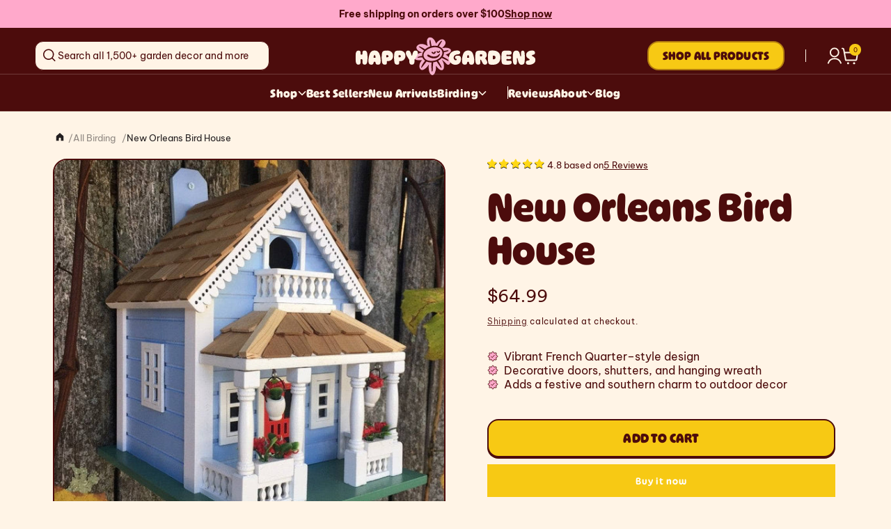

--- FILE ---
content_type: text/html; charset=utf-8
request_url: https://happygardens.com/collections/best-sellers/products/new-orleans-bird-house
body_size: 67931
content:
<!doctype html>
<html class="js" lang="en">
  <head>
    <meta charset="utf-8">
    <meta http-equiv="X-UA-Compatible" content="IE=edge">
    <meta name="viewport" content="width=device-width,initial-scale=1">
    <meta name="theme-color" content="">
    <link rel="canonical" href="https://happygardens.com/products/new-orleans-bird-house"><link rel="icon" type="image/png" href="//happygardens.com/cdn/shop/files/Group.svg?crop=center&height=32&v=1745314710&width=32"><link rel="preconnect" href="https://fonts.shopifycdn.com" crossorigin><title>
      Birdhouse - New Orleans
 &ndash; Happy Gardens</title>

    
      <meta name="description" content="This lovely New Orleans Bird House is rich in detail including a beautiful scalloped red cedar shingled roof and decorative hanging flower pots with red blooms. Pai">
    

    

<meta property="og:site_name" content="Happy Gardens">
<meta property="og:url" content="https://happygardens.com/products/new-orleans-bird-house">
<meta property="og:title" content="Birdhouse - New Orleans">
<meta property="og:type" content="product">
<meta property="og:description" content="This lovely New Orleans Bird House is rich in detail including a beautiful scalloped red cedar shingled roof and decorative hanging flower pots with red blooms. Pai"><meta property="og:image" content="http://happygardens.com/cdn/shop/files/ContactUsImage4.19.23.jpg?v=1762457481">
  <meta property="og:image:secure_url" content="https://happygardens.com/cdn/shop/files/ContactUsImage4.19.23.jpg?v=1762457481">
  <meta property="og:image:width" content="1000">
  <meta property="og:image:height" content="1000"><meta property="og:price:amount" content="64.99">
  <meta property="og:price:currency" content="USD"><meta name="twitter:card" content="summary_large_image">
<meta name="twitter:title" content="Birdhouse - New Orleans">
<meta name="twitter:description" content="This lovely New Orleans Bird House is rich in detail including a beautiful scalloped red cedar shingled roof and decorative hanging flower pots with red blooms. Pai">


    <script src="//happygardens.com/cdn/shop/t/159/assets/constants.js?v=132983761750457495441750439206" defer="defer"></script>
    <script src="//happygardens.com/cdn/shop/t/159/assets/pubsub.js?v=158357773527763999511750439203" defer="defer"></script>
    <script src="//happygardens.com/cdn/shop/t/159/assets/global.js?v=160584280053379460061750439204" defer="defer"></script>
    <script src="//happygardens.com/cdn/shop/t/159/assets/details-disclosure.js?v=13653116266235556501750439207" defer="defer"></script>
    <script src="//happygardens.com/cdn/shop/t/159/assets/details-modal.js?v=25581673532751508451750439208" defer="defer"></script>
    <script src="//happygardens.com/cdn/shop/t/159/assets/search-form.js?v=133129549252120666541750439204" defer="defer"></script><script src="//happygardens.com/cdn/shop/t/159/assets/animations.js?v=88693664871331136111750439207" defer="defer"></script><script>window.performance && window.performance.mark && window.performance.mark('shopify.content_for_header.start');</script><meta name="google-site-verification" content="wRQBUdc_xq8ulI87k8ydODEHGzOCx45wLQ2fJYT7j64">
<meta name="google-site-verification" content="o36OF6fg_q26eAL5Db1jrx9bOjldI1E0uGBtZ8UBtVU">
<meta name="facebook-domain-verification" content="5uwp3axhcykqaxvmkw9yvtdw8fhhgb">
<meta id="shopify-digital-wallet" name="shopify-digital-wallet" content="/23019359/digital_wallets/dialog">
<meta name="shopify-checkout-api-token" content="20f01145e5e641db8886f1ed86770d83">
<meta id="in-context-paypal-metadata" data-shop-id="23019359" data-venmo-supported="false" data-environment="production" data-locale="en_US" data-paypal-v4="true" data-currency="USD">
<link rel="alternate" type="application/json+oembed" href="https://happygardens.com/products/new-orleans-bird-house.oembed">
<script async="async" src="/checkouts/internal/preloads.js?locale=en-US"></script>
<link rel="preconnect" href="https://shop.app" crossorigin="anonymous">
<script async="async" src="https://shop.app/checkouts/internal/preloads.js?locale=en-US&shop_id=23019359" crossorigin="anonymous"></script>
<script id="apple-pay-shop-capabilities" type="application/json">{"shopId":23019359,"countryCode":"US","currencyCode":"USD","merchantCapabilities":["supports3DS"],"merchantId":"gid:\/\/shopify\/Shop\/23019359","merchantName":"Happy Gardens","requiredBillingContactFields":["postalAddress","email"],"requiredShippingContactFields":["postalAddress","email"],"shippingType":"shipping","supportedNetworks":["visa","masterCard","amex","discover","elo","jcb"],"total":{"type":"pending","label":"Happy Gardens","amount":"1.00"},"shopifyPaymentsEnabled":true,"supportsSubscriptions":true}</script>
<script id="shopify-features" type="application/json">{"accessToken":"20f01145e5e641db8886f1ed86770d83","betas":["rich-media-storefront-analytics"],"domain":"happygardens.com","predictiveSearch":true,"shopId":23019359,"locale":"en"}</script>
<script>var Shopify = Shopify || {};
Shopify.shop = "the-happy-gardens.myshopify.com";
Shopify.locale = "en";
Shopify.currency = {"active":"USD","rate":"1.0"};
Shopify.country = "US";
Shopify.theme = {"name":"Happy-Gardens\/main","id":138736435270,"schema_name":"Dawn","schema_version":"15.2.0","theme_store_id":null,"role":"main"};
Shopify.theme.handle = "null";
Shopify.theme.style = {"id":null,"handle":null};
Shopify.cdnHost = "happygardens.com/cdn";
Shopify.routes = Shopify.routes || {};
Shopify.routes.root = "/";</script>
<script type="module">!function(o){(o.Shopify=o.Shopify||{}).modules=!0}(window);</script>
<script>!function(o){function n(){var o=[];function n(){o.push(Array.prototype.slice.apply(arguments))}return n.q=o,n}var t=o.Shopify=o.Shopify||{};t.loadFeatures=n(),t.autoloadFeatures=n()}(window);</script>
<script>
  window.ShopifyPay = window.ShopifyPay || {};
  window.ShopifyPay.apiHost = "shop.app\/pay";
  window.ShopifyPay.redirectState = null;
</script>
<script id="shop-js-analytics" type="application/json">{"pageType":"product"}</script>
<script defer="defer" async type="module" src="//happygardens.com/cdn/shopifycloud/shop-js/modules/v2/client.init-shop-cart-sync_BT-GjEfc.en.esm.js"></script>
<script defer="defer" async type="module" src="//happygardens.com/cdn/shopifycloud/shop-js/modules/v2/chunk.common_D58fp_Oc.esm.js"></script>
<script defer="defer" async type="module" src="//happygardens.com/cdn/shopifycloud/shop-js/modules/v2/chunk.modal_xMitdFEc.esm.js"></script>
<script type="module">
  await import("//happygardens.com/cdn/shopifycloud/shop-js/modules/v2/client.init-shop-cart-sync_BT-GjEfc.en.esm.js");
await import("//happygardens.com/cdn/shopifycloud/shop-js/modules/v2/chunk.common_D58fp_Oc.esm.js");
await import("//happygardens.com/cdn/shopifycloud/shop-js/modules/v2/chunk.modal_xMitdFEc.esm.js");

  window.Shopify.SignInWithShop?.initShopCartSync?.({"fedCMEnabled":true,"windoidEnabled":true});

</script>
<script>
  window.Shopify = window.Shopify || {};
  if (!window.Shopify.featureAssets) window.Shopify.featureAssets = {};
  window.Shopify.featureAssets['shop-js'] = {"shop-cart-sync":["modules/v2/client.shop-cart-sync_DZOKe7Ll.en.esm.js","modules/v2/chunk.common_D58fp_Oc.esm.js","modules/v2/chunk.modal_xMitdFEc.esm.js"],"init-fed-cm":["modules/v2/client.init-fed-cm_B6oLuCjv.en.esm.js","modules/v2/chunk.common_D58fp_Oc.esm.js","modules/v2/chunk.modal_xMitdFEc.esm.js"],"shop-cash-offers":["modules/v2/client.shop-cash-offers_D2sdYoxE.en.esm.js","modules/v2/chunk.common_D58fp_Oc.esm.js","modules/v2/chunk.modal_xMitdFEc.esm.js"],"shop-login-button":["modules/v2/client.shop-login-button_QeVjl5Y3.en.esm.js","modules/v2/chunk.common_D58fp_Oc.esm.js","modules/v2/chunk.modal_xMitdFEc.esm.js"],"pay-button":["modules/v2/client.pay-button_DXTOsIq6.en.esm.js","modules/v2/chunk.common_D58fp_Oc.esm.js","modules/v2/chunk.modal_xMitdFEc.esm.js"],"shop-button":["modules/v2/client.shop-button_DQZHx9pm.en.esm.js","modules/v2/chunk.common_D58fp_Oc.esm.js","modules/v2/chunk.modal_xMitdFEc.esm.js"],"avatar":["modules/v2/client.avatar_BTnouDA3.en.esm.js"],"init-windoid":["modules/v2/client.init-windoid_CR1B-cfM.en.esm.js","modules/v2/chunk.common_D58fp_Oc.esm.js","modules/v2/chunk.modal_xMitdFEc.esm.js"],"init-shop-for-new-customer-accounts":["modules/v2/client.init-shop-for-new-customer-accounts_C_vY_xzh.en.esm.js","modules/v2/client.shop-login-button_QeVjl5Y3.en.esm.js","modules/v2/chunk.common_D58fp_Oc.esm.js","modules/v2/chunk.modal_xMitdFEc.esm.js"],"init-shop-email-lookup-coordinator":["modules/v2/client.init-shop-email-lookup-coordinator_BI7n9ZSv.en.esm.js","modules/v2/chunk.common_D58fp_Oc.esm.js","modules/v2/chunk.modal_xMitdFEc.esm.js"],"init-shop-cart-sync":["modules/v2/client.init-shop-cart-sync_BT-GjEfc.en.esm.js","modules/v2/chunk.common_D58fp_Oc.esm.js","modules/v2/chunk.modal_xMitdFEc.esm.js"],"shop-toast-manager":["modules/v2/client.shop-toast-manager_DiYdP3xc.en.esm.js","modules/v2/chunk.common_D58fp_Oc.esm.js","modules/v2/chunk.modal_xMitdFEc.esm.js"],"init-customer-accounts":["modules/v2/client.init-customer-accounts_D9ZNqS-Q.en.esm.js","modules/v2/client.shop-login-button_QeVjl5Y3.en.esm.js","modules/v2/chunk.common_D58fp_Oc.esm.js","modules/v2/chunk.modal_xMitdFEc.esm.js"],"init-customer-accounts-sign-up":["modules/v2/client.init-customer-accounts-sign-up_iGw4briv.en.esm.js","modules/v2/client.shop-login-button_QeVjl5Y3.en.esm.js","modules/v2/chunk.common_D58fp_Oc.esm.js","modules/v2/chunk.modal_xMitdFEc.esm.js"],"shop-follow-button":["modules/v2/client.shop-follow-button_CqMgW2wH.en.esm.js","modules/v2/chunk.common_D58fp_Oc.esm.js","modules/v2/chunk.modal_xMitdFEc.esm.js"],"checkout-modal":["modules/v2/client.checkout-modal_xHeaAweL.en.esm.js","modules/v2/chunk.common_D58fp_Oc.esm.js","modules/v2/chunk.modal_xMitdFEc.esm.js"],"shop-login":["modules/v2/client.shop-login_D91U-Q7h.en.esm.js","modules/v2/chunk.common_D58fp_Oc.esm.js","modules/v2/chunk.modal_xMitdFEc.esm.js"],"lead-capture":["modules/v2/client.lead-capture_BJmE1dJe.en.esm.js","modules/v2/chunk.common_D58fp_Oc.esm.js","modules/v2/chunk.modal_xMitdFEc.esm.js"],"payment-terms":["modules/v2/client.payment-terms_Ci9AEqFq.en.esm.js","modules/v2/chunk.common_D58fp_Oc.esm.js","modules/v2/chunk.modal_xMitdFEc.esm.js"]};
</script>
<script>(function() {
  var isLoaded = false;
  function asyncLoad() {
    if (isLoaded) return;
    isLoaded = true;
    var urls = ["https:\/\/scripttags.justuno.com\/shopify_justuno_23019359_98170.js?shop=the-happy-gardens.myshopify.com","https:\/\/cdn.jsdelivr.net\/gh\/apphq\/slidecart-dist@master\/slidecarthq-forward.js?4\u0026shop=the-happy-gardens.myshopify.com","\/\/cdn.shopify.com\/s\/files\/1\/0257\/0108\/9360\/t\/85\/assets\/usf-license.js?shop=the-happy-gardens.myshopify.com","https:\/\/schemaplusfiles.s3.amazonaws.com\/loader.min.js?shop=the-happy-gardens.myshopify.com","\/\/cdn.shopify.com\/proxy\/ba8d5226a6da04c752952318bfe6a060d00479dc39be8fd14d0a9dda673c112b\/static.cdn.printful.com\/static\/js\/external\/shopify-product-customizer.js?v=0.28\u0026shop=the-happy-gardens.myshopify.com\u0026sp-cache-control=cHVibGljLCBtYXgtYWdlPTkwMA","\/\/searchanise-ef84.kxcdn.com\/widgets\/shopify\/init.js?a=7p8Q0y1K3U\u0026shop=the-happy-gardens.myshopify.com","\/\/backinstock.useamp.com\/widget\/11653_1767153859.js?category=bis\u0026v=6\u0026shop=the-happy-gardens.myshopify.com"];
    for (var i = 0; i < urls.length; i++) {
      var s = document.createElement('script');
      s.type = 'text/javascript';
      s.async = true;
      s.src = urls[i];
      var x = document.getElementsByTagName('script')[0];
      x.parentNode.insertBefore(s, x);
    }
  };
  if(window.attachEvent) {
    window.attachEvent('onload', asyncLoad);
  } else {
    window.addEventListener('load', asyncLoad, false);
  }
})();</script>
<script id="__st">var __st={"a":23019359,"offset":-18000,"reqid":"9eaccaee-c4d1-49c4-ac2a-ebbf30ea1a15-1769072006","pageurl":"happygardens.com\/collections\/best-sellers\/products\/new-orleans-bird-house","u":"c7ea72ab785f","p":"product","rtyp":"product","rid":1670524305478};</script>
<script>window.ShopifyPaypalV4VisibilityTracking = true;</script>
<script id="captcha-bootstrap">!function(){'use strict';const t='contact',e='account',n='new_comment',o=[[t,t],['blogs',n],['comments',n],[t,'customer']],c=[[e,'customer_login'],[e,'guest_login'],[e,'recover_customer_password'],[e,'create_customer']],r=t=>t.map((([t,e])=>`form[action*='/${t}']:not([data-nocaptcha='true']) input[name='form_type'][value='${e}']`)).join(','),a=t=>()=>t?[...document.querySelectorAll(t)].map((t=>t.form)):[];function s(){const t=[...o],e=r(t);return a(e)}const i='password',u='form_key',d=['recaptcha-v3-token','g-recaptcha-response','h-captcha-response',i],f=()=>{try{return window.sessionStorage}catch{return}},m='__shopify_v',_=t=>t.elements[u];function p(t,e,n=!1){try{const o=window.sessionStorage,c=JSON.parse(o.getItem(e)),{data:r}=function(t){const{data:e,action:n}=t;return t[m]||n?{data:e,action:n}:{data:t,action:n}}(c);for(const[e,n]of Object.entries(r))t.elements[e]&&(t.elements[e].value=n);n&&o.removeItem(e)}catch(o){console.error('form repopulation failed',{error:o})}}const l='form_type',E='cptcha';function T(t){t.dataset[E]=!0}const w=window,h=w.document,L='Shopify',v='ce_forms',y='captcha';let A=!1;((t,e)=>{const n=(g='f06e6c50-85a8-45c8-87d0-21a2b65856fe',I='https://cdn.shopify.com/shopifycloud/storefront-forms-hcaptcha/ce_storefront_forms_captcha_hcaptcha.v1.5.2.iife.js',D={infoText:'Protected by hCaptcha',privacyText:'Privacy',termsText:'Terms'},(t,e,n)=>{const o=w[L][v],c=o.bindForm;if(c)return c(t,g,e,D).then(n);var r;o.q.push([[t,g,e,D],n]),r=I,A||(h.body.append(Object.assign(h.createElement('script'),{id:'captcha-provider',async:!0,src:r})),A=!0)});var g,I,D;w[L]=w[L]||{},w[L][v]=w[L][v]||{},w[L][v].q=[],w[L][y]=w[L][y]||{},w[L][y].protect=function(t,e){n(t,void 0,e),T(t)},Object.freeze(w[L][y]),function(t,e,n,w,h,L){const[v,y,A,g]=function(t,e,n){const i=e?o:[],u=t?c:[],d=[...i,...u],f=r(d),m=r(i),_=r(d.filter((([t,e])=>n.includes(e))));return[a(f),a(m),a(_),s()]}(w,h,L),I=t=>{const e=t.target;return e instanceof HTMLFormElement?e:e&&e.form},D=t=>v().includes(t);t.addEventListener('submit',(t=>{const e=I(t);if(!e)return;const n=D(e)&&!e.dataset.hcaptchaBound&&!e.dataset.recaptchaBound,o=_(e),c=g().includes(e)&&(!o||!o.value);(n||c)&&t.preventDefault(),c&&!n&&(function(t){try{if(!f())return;!function(t){const e=f();if(!e)return;const n=_(t);if(!n)return;const o=n.value;o&&e.removeItem(o)}(t);const e=Array.from(Array(32),(()=>Math.random().toString(36)[2])).join('');!function(t,e){_(t)||t.append(Object.assign(document.createElement('input'),{type:'hidden',name:u})),t.elements[u].value=e}(t,e),function(t,e){const n=f();if(!n)return;const o=[...t.querySelectorAll(`input[type='${i}']`)].map((({name:t})=>t)),c=[...d,...o],r={};for(const[a,s]of new FormData(t).entries())c.includes(a)||(r[a]=s);n.setItem(e,JSON.stringify({[m]:1,action:t.action,data:r}))}(t,e)}catch(e){console.error('failed to persist form',e)}}(e),e.submit())}));const S=(t,e)=>{t&&!t.dataset[E]&&(n(t,e.some((e=>e===t))),T(t))};for(const o of['focusin','change'])t.addEventListener(o,(t=>{const e=I(t);D(e)&&S(e,y())}));const B=e.get('form_key'),M=e.get(l),P=B&&M;t.addEventListener('DOMContentLoaded',(()=>{const t=y();if(P)for(const e of t)e.elements[l].value===M&&p(e,B);[...new Set([...A(),...v().filter((t=>'true'===t.dataset.shopifyCaptcha))])].forEach((e=>S(e,t)))}))}(h,new URLSearchParams(w.location.search),n,t,e,['guest_login'])})(!0,!0)}();</script>
<script integrity="sha256-4kQ18oKyAcykRKYeNunJcIwy7WH5gtpwJnB7kiuLZ1E=" data-source-attribution="shopify.loadfeatures" defer="defer" src="//happygardens.com/cdn/shopifycloud/storefront/assets/storefront/load_feature-a0a9edcb.js" crossorigin="anonymous"></script>
<script crossorigin="anonymous" defer="defer" src="//happygardens.com/cdn/shopifycloud/storefront/assets/shopify_pay/storefront-65b4c6d7.js?v=20250812"></script>
<script data-source-attribution="shopify.dynamic_checkout.dynamic.init">var Shopify=Shopify||{};Shopify.PaymentButton=Shopify.PaymentButton||{isStorefrontPortableWallets:!0,init:function(){window.Shopify.PaymentButton.init=function(){};var t=document.createElement("script");t.src="https://happygardens.com/cdn/shopifycloud/portable-wallets/latest/portable-wallets.en.js",t.type="module",document.head.appendChild(t)}};
</script>
<script data-source-attribution="shopify.dynamic_checkout.buyer_consent">
  function portableWalletsHideBuyerConsent(e){var t=document.getElementById("shopify-buyer-consent"),n=document.getElementById("shopify-subscription-policy-button");t&&n&&(t.classList.add("hidden"),t.setAttribute("aria-hidden","true"),n.removeEventListener("click",e))}function portableWalletsShowBuyerConsent(e){var t=document.getElementById("shopify-buyer-consent"),n=document.getElementById("shopify-subscription-policy-button");t&&n&&(t.classList.remove("hidden"),t.removeAttribute("aria-hidden"),n.addEventListener("click",e))}window.Shopify?.PaymentButton&&(window.Shopify.PaymentButton.hideBuyerConsent=portableWalletsHideBuyerConsent,window.Shopify.PaymentButton.showBuyerConsent=portableWalletsShowBuyerConsent);
</script>
<script>
  function portableWalletsCleanup(e){e&&e.src&&console.error("Failed to load portable wallets script "+e.src);var t=document.querySelectorAll("shopify-accelerated-checkout .shopify-payment-button__skeleton, shopify-accelerated-checkout-cart .wallet-cart-button__skeleton"),e=document.getElementById("shopify-buyer-consent");for(let e=0;e<t.length;e++)t[e].remove();e&&e.remove()}function portableWalletsNotLoadedAsModule(e){e instanceof ErrorEvent&&"string"==typeof e.message&&e.message.includes("import.meta")&&"string"==typeof e.filename&&e.filename.includes("portable-wallets")&&(window.removeEventListener("error",portableWalletsNotLoadedAsModule),window.Shopify.PaymentButton.failedToLoad=e,"loading"===document.readyState?document.addEventListener("DOMContentLoaded",window.Shopify.PaymentButton.init):window.Shopify.PaymentButton.init())}window.addEventListener("error",portableWalletsNotLoadedAsModule);
</script>

<script type="module" src="https://happygardens.com/cdn/shopifycloud/portable-wallets/latest/portable-wallets.en.js" onError="portableWalletsCleanup(this)" crossorigin="anonymous"></script>
<script nomodule>
  document.addEventListener("DOMContentLoaded", portableWalletsCleanup);
</script>

<link id="shopify-accelerated-checkout-styles" rel="stylesheet" media="screen" href="https://happygardens.com/cdn/shopifycloud/portable-wallets/latest/accelerated-checkout-backwards-compat.css" crossorigin="anonymous">
<style id="shopify-accelerated-checkout-cart">
        #shopify-buyer-consent {
  margin-top: 1em;
  display: inline-block;
  width: 100%;
}

#shopify-buyer-consent.hidden {
  display: none;
}

#shopify-subscription-policy-button {
  background: none;
  border: none;
  padding: 0;
  text-decoration: underline;
  font-size: inherit;
  cursor: pointer;
}

#shopify-subscription-policy-button::before {
  box-shadow: none;
}

      </style>
<script id="sections-script" data-sections="header" defer="defer" src="//happygardens.com/cdn/shop/t/159/compiled_assets/scripts.js?v=57847"></script>
<script>window.performance && window.performance.mark && window.performance.mark('shopify.content_for_header.end');</script><script id="shop-promise-product" type="application/json">
  {
    "productId": "1670524305478",
    "variantId": "15469905150022"
  }
</script>
<script id="shop-promise-features" type="application/json">
  {
    "supportedPromiseBrands": ["buy_with_prime"],
    "f_b9ba94d16a7d18ccd91d68be01e37df6": false,
    "f_85e460659f2e1fdd04f763b1587427a4": false
  }
</script>
<script fetchpriority="high" defer="defer" src="https://happygardens.com/cdn/shopifycloud/shop-promise-pdp/prod/shop_promise_pdp.js?v=1" data-source-attribution="shopify.shop-promise-pdp" crossorigin="anonymous"></script>
<link rel="preload" href="https://static-na.payments-amazon.com/checkout.js" as="script">



    <link rel="stylesheet" href="https://use.typekit.net/zoy8uog.css">

    <style data-shopify>
      @font-face {
  font-family: Assistant;
  font-weight: 400;
  font-style: normal;
  font-display: swap;
  src: url("//happygardens.com/cdn/fonts/assistant/assistant_n4.9120912a469cad1cc292572851508ca49d12e768.woff2") format("woff2"),
       url("//happygardens.com/cdn/fonts/assistant/assistant_n4.6e9875ce64e0fefcd3f4446b7ec9036b3ddd2985.woff") format("woff");
}

      @font-face {
  font-family: Assistant;
  font-weight: 700;
  font-style: normal;
  font-display: swap;
  src: url("//happygardens.com/cdn/fonts/assistant/assistant_n7.bf44452348ec8b8efa3aa3068825305886b1c83c.woff2") format("woff2"),
       url("//happygardens.com/cdn/fonts/assistant/assistant_n7.0c887fee83f6b3bda822f1150b912c72da0f7b64.woff") format("woff");
}

      
      
      @font-face {
  font-family: Assistant;
  font-weight: 400;
  font-style: normal;
  font-display: swap;
  src: url("//happygardens.com/cdn/fonts/assistant/assistant_n4.9120912a469cad1cc292572851508ca49d12e768.woff2") format("woff2"),
       url("//happygardens.com/cdn/fonts/assistant/assistant_n4.6e9875ce64e0fefcd3f4446b7ec9036b3ddd2985.woff") format("woff");
}


      
        :root,
        .color-scheme-1 {
          --color-background: 255,244,230;
        
          --gradient-background: #fff4e6;
        

        

        --color-foreground: 76,12,12;
        --color-background-contrast: 255,188,102;
        --color-shadow: 76,12,12;
        --color-button: 247,201,20;
        --color-button-text: 255,255,255;
        --color-secondary-button: 255,244,230;
        --color-secondary-button-text: 76,12,12;
        --color-link: 76,12,12;
        --color-badge-foreground: 76,12,12;
        --color-badge-background: 255,244,230;
        --color-badge-border: 76,12,12;
        --payment-terms-background-color: rgb(255 244 230);
      }
      
        
        .color-scheme-2 {
          --color-background: 243,243,243;
        
          --gradient-background: #f3f3f3;
        

        

        --color-foreground: 18,18,18;
        --color-background-contrast: 179,179,179;
        --color-shadow: 18,18,18;
        --color-button: 18,18,18;
        --color-button-text: 243,243,243;
        --color-secondary-button: 243,243,243;
        --color-secondary-button-text: 18,18,18;
        --color-link: 18,18,18;
        --color-badge-foreground: 18,18,18;
        --color-badge-background: 243,243,243;
        --color-badge-border: 18,18,18;
        --payment-terms-background-color: rgb(243 243 243);
      }
      
        
        .color-scheme-3 {
          --color-background: 36,40,51;
        
          --gradient-background: #242833;
        

        

        --color-foreground: 255,255,255;
        --color-background-contrast: 47,52,66;
        --color-shadow: 18,18,18;
        --color-button: 255,255,255;
        --color-button-text: 0,0,0;
        --color-secondary-button: 36,40,51;
        --color-secondary-button-text: 255,255,255;
        --color-link: 255,255,255;
        --color-badge-foreground: 255,255,255;
        --color-badge-background: 36,40,51;
        --color-badge-border: 255,255,255;
        --payment-terms-background-color: rgb(36 40 51);
      }
      
        
        .color-scheme-4 {
          --color-background: 18,18,18;
        
          --gradient-background: #121212;
        

        

        --color-foreground: 255,255,255;
        --color-background-contrast: 146,146,146;
        --color-shadow: 18,18,18;
        --color-button: 255,255,255;
        --color-button-text: 18,18,18;
        --color-secondary-button: 18,18,18;
        --color-secondary-button-text: 255,255,255;
        --color-link: 255,255,255;
        --color-badge-foreground: 255,255,255;
        --color-badge-background: 18,18,18;
        --color-badge-border: 255,255,255;
        --payment-terms-background-color: rgb(18 18 18);
      }
      
        
        .color-scheme-5 {
          --color-background: 255,169,203;
        
          --gradient-background: #ffa9cb;
        

        

        --color-foreground: 76,12,12;
        --color-background-contrast: 255,41,126;
        --color-shadow: 76,12,12;
        --color-button: 76,12,12;
        --color-button-text: 255,169,203;
        --color-secondary-button: 255,169,203;
        --color-secondary-button-text: 76,12,12;
        --color-link: 76,12,12;
        --color-badge-foreground: 76,12,12;
        --color-badge-background: 255,169,203;
        --color-badge-border: 76,12,12;
        --payment-terms-background-color: rgb(255 169 203);
      }
      
        
        .color-scheme-10203384-f730-4f35-9a37-56dfbd6158e3 {
          --color-background: 255,244,230;
        
          --gradient-background: #fff4e6;
        

        

        --color-foreground: 76,12,12;
        --color-background-contrast: 255,188,102;
        --color-shadow: 18,18,18;
        --color-button: 247,201,20;
        --color-button-text: 76,12,12;
        --color-secondary-button: 255,244,230;
        --color-secondary-button-text: 76,12,12;
        --color-link: 76,12,12;
        --color-badge-foreground: 76,12,12;
        --color-badge-background: 255,244,230;
        --color-badge-border: 76,12,12;
        --payment-terms-background-color: rgb(255 244 230);
      }
      
        
        .color-scheme-ab1adf75-ac16-462e-916b-767a05b0ee6c {
          --color-background: 0,0,0;
        
          --gradient-background: rgba(0,0,0,0);
        

        

        --color-foreground: 255,244,230;
        --color-background-contrast: 128,128,128;
        --color-shadow: 18,18,18;
        --color-button: 247,201,20;
        --color-button-text: 76,12,12;
        --color-secondary-button: 0,0,0;
        --color-secondary-button-text: 76,12,12;
        --color-link: 76,12,12;
        --color-badge-foreground: 255,244,230;
        --color-badge-background: 0,0,0;
        --color-badge-border: 255,244,230;
        --payment-terms-background-color: rgb(0 0 0);
      }
      
        
        .color-scheme-8b6634a8-4d9e-4107-ab9b-5e3ba0c41889 {
          --color-background: 76,12,12;
        
          --gradient-background: #4c0c0c;
        

        

        --color-foreground: 255,244,230;
        --color-background-contrast: 98,15,15;
        --color-shadow: 247,201,20;
        --color-button: 247,201,20;
        --color-button-text: 76,12,12;
        --color-secondary-button: 76,12,12;
        --color-secondary-button-text: 76,12,12;
        --color-link: 76,12,12;
        --color-badge-foreground: 255,244,230;
        --color-badge-background: 76,12,12;
        --color-badge-border: 255,244,230;
        --payment-terms-background-color: rgb(76 12 12);
      }
      
        
        .color-scheme-cfc242f1-9bba-4492-ba42-7bd07c5c03c8 {
          --color-background: 178,204,214;
        
          --gradient-background: #b2ccd6;
        

        

        --color-foreground: 35,31,32;
        --color-background-contrast: 95,149,170;
        --color-shadow: 0,0,0;
        --color-button: 247,201,20;
        --color-button-text: 76,12,12;
        --color-secondary-button: 178,204,214;
        --color-secondary-button-text: 76,12,12;
        --color-link: 76,12,12;
        --color-badge-foreground: 35,31,32;
        --color-badge-background: 178,204,214;
        --color-badge-border: 35,31,32;
        --payment-terms-background-color: rgb(178 204 214);
      }
      
        
        .color-scheme-a0b90a10-5b39-4735-8b5f-8afb3f8df534 {
          --color-background: 255,244,230;
        
          --gradient-background: #fff4e6;
        

        

        --color-foreground: 76,12,12;
        --color-background-contrast: 255,188,102;
        --color-shadow: 18,18,18;
        --color-button: 247,201,20;
        --color-button-text: 76,12,12;
        --color-secondary-button: 255,244,230;
        --color-secondary-button-text: 76,12,12;
        --color-link: 76,12,12;
        --color-badge-foreground: 76,12,12;
        --color-badge-background: 255,244,230;
        --color-badge-border: 76,12,12;
        --payment-terms-background-color: rgb(255 244 230);
      }
      
        
        .color-scheme-05cd957c-bfc4-4fc6-b3a9-f2003475c03c {
          --color-background: 76,12,12;
        
          --gradient-background: #4c0c0c;
        

        

        --color-foreground: 255,169,203;
        --color-background-contrast: 98,15,15;
        --color-shadow: 76,12,12;
        --color-button: 247,201,20;
        --color-button-text: 255,255,255;
        --color-secondary-button: 76,12,12;
        --color-secondary-button-text: 76,12,12;
        --color-link: 76,12,12;
        --color-badge-foreground: 255,169,203;
        --color-badge-background: 76,12,12;
        --color-badge-border: 255,169,203;
        --payment-terms-background-color: rgb(76 12 12);
      }
      
        
        .color-scheme-a57810b3-a491-4941-8b62-4d83edf8c51a {
          --color-background: 247,201,20;
        
          --gradient-background: #f7c914;
        

        

        --color-foreground: 76,12,12;
        --color-background-contrast: 135,109,5;
        --color-shadow: 76,12,12;
        --color-button: 247,201,20;
        --color-button-text: 255,255,255;
        --color-secondary-button: 247,201,20;
        --color-secondary-button-text: 76,12,12;
        --color-link: 76,12,12;
        --color-badge-foreground: 76,12,12;
        --color-badge-background: 247,201,20;
        --color-badge-border: 76,12,12;
        --payment-terms-background-color: rgb(247 201 20);
      }
      
        
        .color-scheme-5b3762b4-a510-4a3f-b075-00935f603528 {
          --color-background: 0,0,0;
        
          --gradient-background: rgba(0,0,0,0);
        

        

        --color-foreground: 255,255,255;
        --color-background-contrast: 128,128,128;
        --color-shadow: 18,18,18;
        --color-button: 247,201,20;
        --color-button-text: 76,12,12;
        --color-secondary-button: 0,0,0;
        --color-secondary-button-text: 76,12,12;
        --color-link: 76,12,12;
        --color-badge-foreground: 255,255,255;
        --color-badge-background: 0,0,0;
        --color-badge-border: 255,255,255;
        --payment-terms-background-color: rgb(0 0 0);
      }
      

      body, .color-scheme-1, .color-scheme-2, .color-scheme-3, .color-scheme-4, .color-scheme-5, .color-scheme-10203384-f730-4f35-9a37-56dfbd6158e3, .color-scheme-ab1adf75-ac16-462e-916b-767a05b0ee6c, .color-scheme-8b6634a8-4d9e-4107-ab9b-5e3ba0c41889, .color-scheme-cfc242f1-9bba-4492-ba42-7bd07c5c03c8, .color-scheme-a0b90a10-5b39-4735-8b5f-8afb3f8df534, .color-scheme-05cd957c-bfc4-4fc6-b3a9-f2003475c03c, .color-scheme-a57810b3-a491-4941-8b62-4d83edf8c51a, .color-scheme-5b3762b4-a510-4a3f-b075-00935f603528 {
        color: rgba(var(--color-foreground), 1);
        background-color: rgb(var(--color-background));
      }

      :root {
        --font-body-family: Assistant, sans-serif;
        --font-body-style: normal;
        --font-body-weight: 400;
        --font-body-weight-bold: 700;

        --font-heading-family: Assistant, sans-serif;
        --font-heading-style: normal;
        --font-heading-weight: 400;

        --font-body-scale: 1.0;
        --font-heading-scale: 1.0;

        --media-padding: px;
        --media-border-opacity: 0.05;
        --media-border-width: 1px;
        --media-radius: 0px;
        --media-shadow-opacity: 0.0;
        --media-shadow-horizontal-offset: 0px;
        --media-shadow-vertical-offset: 4px;
        --media-shadow-blur-radius: 5px;
        --media-shadow-visible: 0;

        --page-width: 144rem;
        --page-width-margin: 0rem;

        --product-card-image-padding: 0.0rem;
        --product-card-corner-radius: 0.0rem;
        --product-card-text-alignment: left;
        --product-card-border-width: 0.0rem;
        --product-card-border-opacity: 0.1;
        --product-card-shadow-opacity: 0.0;
        --product-card-shadow-visible: 0;
        --product-card-shadow-horizontal-offset: 0.0rem;
        --product-card-shadow-vertical-offset: 0.4rem;
        --product-card-shadow-blur-radius: 0.5rem;

        --collection-card-image-padding: 0.0rem;
        --collection-card-corner-radius: 0.0rem;
        --collection-card-text-alignment: center;
        --collection-card-border-width: 0.0rem;
        --collection-card-border-opacity: 0.1;
        --collection-card-shadow-opacity: 0.0;
        --collection-card-shadow-visible: 0;
        --collection-card-shadow-horizontal-offset: 0.0rem;
        --collection-card-shadow-vertical-offset: 0.4rem;
        --collection-card-shadow-blur-radius: 0.5rem;

        --blog-card-image-padding: 0.0rem;
        --blog-card-corner-radius: 0.0rem;
        --blog-card-text-alignment: left;
        --blog-card-border-width: 0.0rem;
        --blog-card-border-opacity: 0.1;
        --blog-card-shadow-opacity: 0.0;
        --blog-card-shadow-visible: 0;
        --blog-card-shadow-horizontal-offset: 0.0rem;
        --blog-card-shadow-vertical-offset: 0.4rem;
        --blog-card-shadow-blur-radius: 0.5rem;

        --badge-corner-radius: 4.0rem;

        --popup-border-width: 1px;
        --popup-border-opacity: 0.1;
        --popup-corner-radius: 0px;
        --popup-shadow-opacity: 0.05;
        --popup-shadow-horizontal-offset: 0px;
        --popup-shadow-vertical-offset: 4px;
        --popup-shadow-blur-radius: 5px;

        --drawer-border-width: 1px;
        --drawer-border-opacity: 0.1;
        --drawer-shadow-opacity: 0.0;
        --drawer-shadow-horizontal-offset: 0px;
        --drawer-shadow-vertical-offset: 4px;
        --drawer-shadow-blur-radius: 5px;

        --spacing-sections-desktop: 0px;
        --spacing-sections-mobile: 0px;

        --grid-desktop-vertical-spacing: 8px;
        --grid-desktop-horizontal-spacing: 8px;
        --grid-mobile-vertical-spacing: 4px;
        --grid-mobile-horizontal-spacing: 4px;

        --text-boxes-border-opacity: 0.1;
        --text-boxes-border-width: 0px;
        --text-boxes-radius: 0px;
        --text-boxes-shadow-opacity: 0.0;
        --text-boxes-shadow-visible: 0;
        --text-boxes-shadow-horizontal-offset: 0px;
        --text-boxes-shadow-vertical-offset: 4px;
        --text-boxes-shadow-blur-radius: 5px;

        --buttons-radius: 0px;
        --buttons-radius-outset: 0px;
        --buttons-border-width: 1px;
        --buttons-border-opacity: 1.0;
        --buttons-shadow-opacity: 0.0;
        --buttons-shadow-visible: 0;
        --buttons-shadow-horizontal-offset: 0px;
        --buttons-shadow-vertical-offset: 4px;
        --buttons-shadow-blur-radius: 5px;
        --buttons-border-offset: 0px;

        --inputs-radius: 16px;
        --inputs-border-width: 1px;
        --inputs-border-opacity: 1.0;
        --inputs-shadow-opacity: 0.0;
        --inputs-shadow-horizontal-offset: 0px;
        --inputs-margin-offset: 0px;
        --inputs-shadow-vertical-offset: 4px;
        --inputs-shadow-blur-radius: 5px;
        --inputs-radius-outset: 17px;

        --variant-pills-radius: 40px;
        --variant-pills-border-width: 1px;
        --variant-pills-border-opacity: 0.55;
        --variant-pills-shadow-opacity: 0.0;
        --variant-pills-shadow-horizontal-offset: 0px;
        --variant-pills-shadow-vertical-offset: 4px;
        --variant-pills-shadow-blur-radius: 5px;
      }

      *,
      *::before,
      *::after {
        box-sizing: inherit;
      }

      html {
        box-sizing: border-box;
        font-size: calc(var(--font-body-scale) * 62.5%);
        height: 100%;
      }

      body {
        display: grid;
        grid-template-rows: auto auto 1fr auto;
        grid-template-columns: 100%;
        min-height: 100%;
        margin: 0;
        font-size: 1.5rem;
        letter-spacing: 0.06rem;
        line-height: calc(1 + 0.8 / var(--font-body-scale));
        font-family: var(--font-body-family);
        font-style: var(--font-body-style);
        font-weight: var(--font-body-weight);
      }

      @media screen and (min-width: 750px) {
        body {
          font-size: 1.6rem;
        }
      }
    </style>

    <link href="//happygardens.com/cdn/shop/t/159/assets/base.css?v=164666705966835425721750439203" rel="stylesheet" type="text/css" media="all" />
    <link href="//happygardens.com/cdn/shop/t/159/assets/_custom.css?v=27310600451891967891750876476" rel="stylesheet" type="text/css" media="all" />
    <link href="//happygardens.com/cdn/shop/t/159/assets/custom-theme.css?v=76047718701470178221757337181" rel="stylesheet" type="text/css" media="all" />
    <link rel="stylesheet" href="//happygardens.com/cdn/shop/t/159/assets/component-cart-items.css?v=171855920859976739001750439204" media="print" onload="this.media='all'"><link href="//happygardens.com/cdn/shop/t/159/assets/component-cart-drawer.css?v=9323355175945184021750439203" rel="stylesheet" type="text/css" media="all" />
      <link href="//happygardens.com/cdn/shop/t/159/assets/component-cart.css?v=164708765130180853531750439207" rel="stylesheet" type="text/css" media="all" />
      <link href="//happygardens.com/cdn/shop/t/159/assets/component-totals.css?v=15906652033866631521750439205" rel="stylesheet" type="text/css" media="all" />
      <link href="//happygardens.com/cdn/shop/t/159/assets/component-price.css?v=70172745017360139101750439203" rel="stylesheet" type="text/css" media="all" />
      <link href="//happygardens.com/cdn/shop/t/159/assets/component-discounts.css?v=152760482443307489271750439209" rel="stylesheet" type="text/css" media="all" />

      <link rel="preload" as="font" href="//happygardens.com/cdn/fonts/assistant/assistant_n4.9120912a469cad1cc292572851508ca49d12e768.woff2" type="font/woff2" crossorigin>
      

      <link rel="preload" as="font" href="//happygardens.com/cdn/fonts/assistant/assistant_n4.9120912a469cad1cc292572851508ca49d12e768.woff2" type="font/woff2" crossorigin>
      
<link
        rel="stylesheet"
        href="//happygardens.com/cdn/shop/t/159/assets/component-predictive-search.css?v=118923337488134913561750439203"
        media="print"
        onload="this.media='all'"
      ><script>
      if (Shopify.designMode) {
        document.documentElement.classList.add('shopify-design-mode');
      }
    </script>

    <link rel="stylesheet" href="https://cdn.jsdelivr.net/npm/swiper@11/swiper-bundle.min.css">
    <link rel="stylesheet" href="https://unpkg.com/swiper/swiper-bundle.min.css">

    <script src="https://cdn.jsdelivr.net/npm/swiper@11/swiper-bundle.min.js"></script>
    <script src="//happygardens.com/cdn/shop/t/159/assets/custom-judgeMe.js?v=117344225431634408961752490988" defer="defer"></script>
  <!-- BEGIN app block: shopify://apps/microsoft-clarity/blocks/clarity_js/31c3d126-8116-4b4a-8ba1-baeda7c4aeea -->
<script type="text/javascript">
  (function (c, l, a, r, i, t, y) {
    c[a] = c[a] || function () { (c[a].q = c[a].q || []).push(arguments); };
    t = l.createElement(r); t.async = 1; t.src = "https://www.clarity.ms/tag/" + i + "?ref=shopify";
    y = l.getElementsByTagName(r)[0]; y.parentNode.insertBefore(t, y);

    c.Shopify.loadFeatures([{ name: "consent-tracking-api", version: "0.1" }], error => {
      if (error) {
        console.error("Error loading Shopify features:", error);
        return;
      }

      c[a]('consentv2', {
        ad_Storage: c.Shopify.customerPrivacy.marketingAllowed() ? "granted" : "denied",
        analytics_Storage: c.Shopify.customerPrivacy.analyticsProcessingAllowed() ? "granted" : "denied",
      });
    });

    l.addEventListener("visitorConsentCollected", function (e) {
      c[a]('consentv2', {
        ad_Storage: e.detail.marketingAllowed ? "granted" : "denied",
        analytics_Storage: e.detail.analyticsAllowed ? "granted" : "denied",
      });
    });
  })(window, document, "clarity", "script", "t5cfy9zhzr");
</script>



<!-- END app block --><!-- BEGIN app block: shopify://apps/klaviyo-email-marketing-sms/blocks/klaviyo-onsite-embed/2632fe16-c075-4321-a88b-50b567f42507 -->












  <script async src="https://static.klaviyo.com/onsite/js/Mtbp9P/klaviyo.js?company_id=Mtbp9P"></script>
  <script>!function(){if(!window.klaviyo){window._klOnsite=window._klOnsite||[];try{window.klaviyo=new Proxy({},{get:function(n,i){return"push"===i?function(){var n;(n=window._klOnsite).push.apply(n,arguments)}:function(){for(var n=arguments.length,o=new Array(n),w=0;w<n;w++)o[w]=arguments[w];var t="function"==typeof o[o.length-1]?o.pop():void 0,e=new Promise((function(n){window._klOnsite.push([i].concat(o,[function(i){t&&t(i),n(i)}]))}));return e}}})}catch(n){window.klaviyo=window.klaviyo||[],window.klaviyo.push=function(){var n;(n=window._klOnsite).push.apply(n,arguments)}}}}();</script>

  
    <script id="viewed_product">
      if (item == null) {
        var _learnq = _learnq || [];

        var MetafieldReviews = null
        var MetafieldYotpoRating = null
        var MetafieldYotpoCount = null
        var MetafieldLooxRating = null
        var MetafieldLooxCount = null
        var okendoProduct = null
        var okendoProductReviewCount = null
        var okendoProductReviewAverageValue = null
        try {
          // The following fields are used for Customer Hub recently viewed in order to add reviews.
          // This information is not part of __kla_viewed. Instead, it is part of __kla_viewed_reviewed_items
          MetafieldReviews = {"rating":{"scale_min":"1.0","scale_max":"5.0","value":"4.8"},"rating_count":5};
          MetafieldYotpoRating = null
          MetafieldYotpoCount = null
          MetafieldLooxRating = null
          MetafieldLooxCount = null

          okendoProduct = null
          // If the okendo metafield is not legacy, it will error, which then requires the new json formatted data
          if (okendoProduct && 'error' in okendoProduct) {
            okendoProduct = null
          }
          okendoProductReviewCount = okendoProduct ? okendoProduct.reviewCount : null
          okendoProductReviewAverageValue = okendoProduct ? okendoProduct.reviewAverageValue : null
        } catch (error) {
          console.error('Error in Klaviyo onsite reviews tracking:', error);
        }

        var item = {
          Name: "New Orleans Bird House",
          ProductID: 1670524305478,
          Categories: ["All Birding","Best Sellers","Birdhouses \/ Baths","Free US Shipping Over $100","Shop All"],
          ImageURL: "https://happygardens.com/cdn/shop/files/ContactUsImage4.19.23_grande.jpg?v=1762457481",
          URL: "https://happygardens.com/products/new-orleans-bird-house",
          Brand: "Happy Gardens",
          Price: "$64.99",
          Value: "64.99",
          CompareAtPrice: "$0.00"
        };
        _learnq.push(['track', 'Viewed Product', item]);
        _learnq.push(['trackViewedItem', {
          Title: item.Name,
          ItemId: item.ProductID,
          Categories: item.Categories,
          ImageUrl: item.ImageURL,
          Url: item.URL,
          Metadata: {
            Brand: item.Brand,
            Price: item.Price,
            Value: item.Value,
            CompareAtPrice: item.CompareAtPrice
          },
          metafields:{
            reviews: MetafieldReviews,
            yotpo:{
              rating: MetafieldYotpoRating,
              count: MetafieldYotpoCount,
            },
            loox:{
              rating: MetafieldLooxRating,
              count: MetafieldLooxCount,
            },
            okendo: {
              rating: okendoProductReviewAverageValue,
              count: okendoProductReviewCount,
            }
          }
        }]);
      }
    </script>
  




  <script>
    window.klaviyoReviewsProductDesignMode = false
  </script>







<!-- END app block --><!-- BEGIN app block: shopify://apps/judge-me-reviews/blocks/judgeme_core/61ccd3b1-a9f2-4160-9fe9-4fec8413e5d8 --><!-- Start of Judge.me Core -->






<link rel="dns-prefetch" href="https://cdnwidget.judge.me">
<link rel="dns-prefetch" href="https://cdn.judge.me">
<link rel="dns-prefetch" href="https://cdn1.judge.me">
<link rel="dns-prefetch" href="https://api.judge.me">

<script data-cfasync='false' class='jdgm-settings-script'>window.jdgmSettings={"pagination":5,"disable_web_reviews":false,"badge_no_review_text":"No reviews","badge_n_reviews_text":"{{ n }} review/reviews","badge_star_color":"#ffd814","hide_badge_preview_if_no_reviews":true,"badge_hide_text":false,"enforce_center_preview_badge":false,"widget_title":"Customer Reviews","widget_open_form_text":"Write a review","widget_close_form_text":"Cancel review","widget_refresh_page_text":"Refresh page","widget_summary_text":"Based on {{ number_of_reviews }} review/reviews","widget_no_review_text":"Be the first to write a review","widget_name_field_text":"Display name","widget_verified_name_field_text":"Verified Name (public)","widget_name_placeholder_text":"Display name","widget_required_field_error_text":"This field is required.","widget_email_field_text":"Email address","widget_verified_email_field_text":"Verified Email (private, can not be edited)","widget_email_placeholder_text":"Your email address","widget_email_field_error_text":"Please enter a valid email address.","widget_rating_field_text":"Rating","widget_review_title_field_text":"Review Title","widget_review_title_placeholder_text":"Give your review a title","widget_review_body_field_text":"Review content","widget_review_body_placeholder_text":"Start writing here...","widget_pictures_field_text":"Picture/Video (optional)","widget_submit_review_text":"Submit Review","widget_submit_verified_review_text":"Submit Verified Review","widget_submit_success_msg_with_auto_publish":"Thank you! Please refresh the page in a few moments to see your review. You can remove or edit your review by logging into \u003ca href='https://judge.me/login' target='_blank' rel='nofollow noopener'\u003eJudge.me\u003c/a\u003e","widget_submit_success_msg_no_auto_publish":"Thank you! Your review will be published as soon as it is approved by the shop admin. You can remove or edit your review by logging into \u003ca href='https://judge.me/login' target='_blank' rel='nofollow noopener'\u003eJudge.me\u003c/a\u003e","widget_show_default_reviews_out_of_total_text":"Showing {{ n_reviews_shown }} out of {{ n_reviews }} reviews.","widget_show_all_link_text":"Show all","widget_show_less_link_text":"Show less","widget_author_said_text":"{{ reviewer_name }} said:","widget_days_text":"{{ n }} days ago","widget_weeks_text":"{{ n }} week/weeks ago","widget_months_text":"{{ n }} month/months ago","widget_years_text":"{{ n }} year/years ago","widget_yesterday_text":"Yesterday","widget_today_text":"Today","widget_replied_text":"\u003e\u003e {{ shop_name }} replied:","widget_read_more_text":"Read more","widget_reviewer_name_as_initial":"","widget_rating_filter_color":"#4C0C0C","widget_rating_filter_see_all_text":"See all reviews","widget_sorting_most_recent_text":"Most Recent","widget_sorting_highest_rating_text":"Highest Rating","widget_sorting_lowest_rating_text":"Lowest Rating","widget_sorting_with_pictures_text":"Only Pictures","widget_sorting_most_helpful_text":"Most Helpful","widget_open_question_form_text":"Ask a question","widget_reviews_subtab_text":"Reviews","widget_questions_subtab_text":"Questions","widget_question_label_text":"Question","widget_answer_label_text":"Answer","widget_question_placeholder_text":"Write your question here","widget_submit_question_text":"Submit Question","widget_question_submit_success_text":"Thank you for your question! We will notify you once it gets answered.","widget_star_color":"#ffd814","verified_badge_text":"Verified","verified_badge_bg_color":"#4C0C0C","verified_badge_text_color":"","verified_badge_placement":"left-of-reviewer-name","widget_review_max_height":"","widget_hide_border":false,"widget_social_share":true,"widget_thumb":true,"widget_review_location_show":true,"widget_location_format":"country_iso_code","all_reviews_include_out_of_store_products":true,"all_reviews_out_of_store_text":"(out of store)","all_reviews_pagination":100,"all_reviews_product_name_prefix_text":"about","enable_review_pictures":true,"enable_question_anwser":true,"widget_theme":"","review_date_format":"mm/dd/yyyy","default_sort_method":"with-pictures","widget_product_reviews_subtab_text":"Product Reviews","widget_shop_reviews_subtab_text":"Shop Reviews","widget_other_products_reviews_text":"Reviews for other products","widget_store_reviews_subtab_text":"Store reviews","widget_no_store_reviews_text":"This store hasn't received any reviews yet","widget_web_restriction_product_reviews_text":"This product hasn't received any reviews yet","widget_no_items_text":"No items found","widget_show_more_text":"Show more","widget_write_a_store_review_text":"Write a Store Review","widget_other_languages_heading":"Reviews in Other Languages","widget_translate_review_text":"Translate review to {{ language }}","widget_translating_review_text":"Translating...","widget_show_original_translation_text":"Show original ({{ language }})","widget_translate_review_failed_text":"Review couldn't be translated.","widget_translate_review_retry_text":"Retry","widget_translate_review_try_again_later_text":"Try again later","show_product_url_for_grouped_product":false,"widget_sorting_pictures_first_text":"Pictures First","show_pictures_on_all_rev_page_mobile":true,"show_pictures_on_all_rev_page_desktop":true,"floating_tab_hide_mobile_install_preference":true,"floating_tab_button_name":"★ Reviews","floating_tab_title":"Let customers speak for us","floating_tab_button_color":"","floating_tab_button_background_color":"","floating_tab_url":"","floating_tab_url_enabled":true,"floating_tab_tab_style":"text","all_reviews_text_badge_text":"Customers rate us {{ shop.metafields.judgeme.all_reviews_rating | round: 1 }}/5 based on {{ shop.metafields.judgeme.all_reviews_count }} reviews.","all_reviews_text_badge_text_branded_style":"{{ shop.metafields.judgeme.all_reviews_rating | round: 1 }} out of 5 stars based on {{ shop.metafields.judgeme.all_reviews_count }} reviews","is_all_reviews_text_badge_a_link":false,"show_stars_for_all_reviews_text_badge":false,"all_reviews_text_badge_url":"","all_reviews_text_style":"text","all_reviews_text_color_style":"judgeme_brand_color","all_reviews_text_color":"#108474","all_reviews_text_show_jm_brand":true,"featured_carousel_show_header":true,"featured_carousel_title":"Let customers speak for us","testimonials_carousel_title":"Customers are saying","videos_carousel_title":"Real customer stories","cards_carousel_title":"Customers are saying","featured_carousel_count_text":"from {{ n }} reviews","featured_carousel_add_link_to_all_reviews_page":false,"featured_carousel_url":"","featured_carousel_show_images":true,"featured_carousel_autoslide_interval":5,"featured_carousel_arrows_on_the_sides":false,"featured_carousel_height":250,"featured_carousel_width":80,"featured_carousel_image_size":0,"featured_carousel_image_height":250,"featured_carousel_arrow_color":"#eeeeee","verified_count_badge_style":"vintage","verified_count_badge_orientation":"horizontal","verified_count_badge_color_style":"judgeme_brand_color","verified_count_badge_color":"#108474","is_verified_count_badge_a_link":true,"verified_count_badge_url":"","verified_count_badge_show_jm_brand":true,"widget_rating_preset_default":0,"widget_first_sub_tab":"product-reviews","widget_show_histogram":true,"widget_histogram_use_custom_color":true,"widget_pagination_use_custom_color":true,"widget_star_use_custom_color":true,"widget_verified_badge_use_custom_color":false,"widget_write_review_use_custom_color":false,"picture_reminder_submit_button":"Upload Pictures","enable_review_videos":false,"mute_video_by_default":false,"widget_sorting_videos_first_text":"Videos First","widget_review_pending_text":"Pending","featured_carousel_items_for_large_screen":3,"social_share_options_order":"Facebook,Twitter","remove_microdata_snippet":true,"disable_json_ld":false,"enable_json_ld_products":false,"preview_badge_show_question_text":false,"preview_badge_no_question_text":"No questions","preview_badge_n_question_text":"{{ number_of_questions }} question/questions","qa_badge_show_icon":false,"qa_badge_position":"same-row","remove_judgeme_branding":false,"widget_add_search_bar":false,"widget_search_bar_placeholder":"Search","widget_sorting_verified_only_text":"Verified only","featured_carousel_theme":"default","featured_carousel_show_rating":true,"featured_carousel_show_title":true,"featured_carousel_show_body":true,"featured_carousel_show_date":false,"featured_carousel_show_reviewer":true,"featured_carousel_show_product":false,"featured_carousel_header_background_color":"#108474","featured_carousel_header_text_color":"#ffffff","featured_carousel_name_product_separator":"reviewed","featured_carousel_full_star_background":"#108474","featured_carousel_empty_star_background":"#dadada","featured_carousel_vertical_theme_background":"#f9fafb","featured_carousel_verified_badge_enable":false,"featured_carousel_verified_badge_color":"#108474","featured_carousel_border_style":"round","featured_carousel_review_line_length_limit":3,"featured_carousel_more_reviews_button_text":"Read more reviews","featured_carousel_view_product_button_text":"View product","all_reviews_page_load_reviews_on":"scroll","all_reviews_page_load_more_text":"Load More Reviews","disable_fb_tab_reviews":false,"enable_ajax_cdn_cache":false,"widget_public_name_text":"displayed publicly like","default_reviewer_name":"John Smith","default_reviewer_name_has_non_latin":true,"widget_reviewer_anonymous":"Anonymous","medals_widget_title":"Judge.me Review Medals","medals_widget_background_color":"#f9fafb","medals_widget_position":"footer_all_pages","medals_widget_border_color":"#f9fafb","medals_widget_verified_text_position":"left","medals_widget_use_monochromatic_version":false,"medals_widget_elements_color":"#108474","show_reviewer_avatar":true,"widget_invalid_yt_video_url_error_text":"Not a YouTube video URL","widget_max_length_field_error_text":"Please enter no more than {0} characters.","widget_show_country_flag":false,"widget_show_collected_via_shop_app":true,"widget_verified_by_shop_badge_style":"light","widget_verified_by_shop_text":"Verified by Shop","widget_show_photo_gallery":false,"widget_load_with_code_splitting":true,"widget_ugc_install_preference":false,"widget_ugc_title":"Made by us, Shared by you","widget_ugc_subtitle":"Tag us to see your picture featured in our page","widget_ugc_arrows_color":"#ffffff","widget_ugc_primary_button_text":"Buy Now","widget_ugc_primary_button_background_color":"#108474","widget_ugc_primary_button_text_color":"#ffffff","widget_ugc_primary_button_border_width":"0","widget_ugc_primary_button_border_style":"none","widget_ugc_primary_button_border_color":"#108474","widget_ugc_primary_button_border_radius":"25","widget_ugc_secondary_button_text":"Load More","widget_ugc_secondary_button_background_color":"#ffffff","widget_ugc_secondary_button_text_color":"#108474","widget_ugc_secondary_button_border_width":"2","widget_ugc_secondary_button_border_style":"solid","widget_ugc_secondary_button_border_color":"#108474","widget_ugc_secondary_button_border_radius":"25","widget_ugc_reviews_button_text":"View Reviews","widget_ugc_reviews_button_background_color":"#ffffff","widget_ugc_reviews_button_text_color":"#108474","widget_ugc_reviews_button_border_width":"2","widget_ugc_reviews_button_border_style":"solid","widget_ugc_reviews_button_border_color":"#108474","widget_ugc_reviews_button_border_radius":"25","widget_ugc_reviews_button_link_to":"judgeme-reviews-page","widget_ugc_show_post_date":true,"widget_ugc_max_width":"800","widget_rating_metafield_value_type":true,"widget_primary_color":"#4C0C0C","widget_enable_secondary_color":false,"widget_secondary_color":"#edf5f5","widget_summary_average_rating_text":"{{ average_rating }} out of 5","widget_media_grid_title":"Customer photos \u0026 videos","widget_media_grid_see_more_text":"See more","widget_round_style":true,"widget_show_product_medals":false,"widget_verified_by_judgeme_text":"Verified by Judge.me","widget_show_store_medals":false,"widget_verified_by_judgeme_text_in_store_medals":"Verified by Judge.me","widget_media_field_exceed_quantity_message":"Sorry, we can only accept {{ max_media }} for one review.","widget_media_field_exceed_limit_message":"{{ file_name }} is too large, please select a {{ media_type }} less than {{ size_limit }}MB.","widget_review_submitted_text":"Review Submitted!","widget_question_submitted_text":"Question Submitted!","widget_close_form_text_question":"Cancel","widget_write_your_answer_here_text":"Write your answer here","widget_enabled_branded_link":true,"widget_show_collected_by_judgeme":true,"widget_reviewer_name_color":"#4C0C0C","widget_write_review_text_color":"","widget_write_review_bg_color":"#4C0C0C","widget_collected_by_judgeme_text":"collected by Judge.me","widget_pagination_type":"standard","widget_load_more_text":"Load More","widget_load_more_color":"#4C0C0C","widget_full_review_text":"Full Review","widget_read_more_reviews_text":"Read More Reviews","widget_read_questions_text":"Read Questions","widget_questions_and_answers_text":"Questions \u0026 Answers","widget_verified_by_text":"Verified by","widget_verified_text":"Verified","widget_number_of_reviews_text":"{{ number_of_reviews }} reviews","widget_back_button_text":"Back","widget_next_button_text":"Next","widget_custom_forms_filter_button":"Filters","custom_forms_style":"vertical","widget_show_review_information":false,"how_reviews_are_collected":"How reviews are collected?","widget_show_review_keywords":false,"widget_gdpr_statement":"How we use your data: We'll only contact you about the review you left, and only if necessary. By submitting your review, you agree to Judge.me's \u003ca href='https://judge.me/terms' target='_blank' rel='nofollow noopener'\u003eterms\u003c/a\u003e, \u003ca href='https://judge.me/privacy' target='_blank' rel='nofollow noopener'\u003eprivacy\u003c/a\u003e and \u003ca href='https://judge.me/content-policy' target='_blank' rel='nofollow noopener'\u003econtent\u003c/a\u003e policies.","widget_multilingual_sorting_enabled":false,"widget_translate_review_content_enabled":false,"widget_translate_review_content_method":"manual","popup_widget_review_selection":"automatically_with_pictures","popup_widget_round_border_style":true,"popup_widget_show_title":true,"popup_widget_show_body":true,"popup_widget_show_reviewer":false,"popup_widget_show_product":true,"popup_widget_show_pictures":true,"popup_widget_use_review_picture":true,"popup_widget_show_on_home_page":true,"popup_widget_show_on_product_page":true,"popup_widget_show_on_collection_page":true,"popup_widget_show_on_cart_page":true,"popup_widget_position":"bottom_left","popup_widget_first_review_delay":5,"popup_widget_duration":5,"popup_widget_interval":5,"popup_widget_review_count":5,"popup_widget_hide_on_mobile":true,"review_snippet_widget_round_border_style":true,"review_snippet_widget_card_color":"#FFFFFF","review_snippet_widget_slider_arrows_background_color":"#FFFFFF","review_snippet_widget_slider_arrows_color":"#000000","review_snippet_widget_star_color":"#108474","show_product_variant":false,"all_reviews_product_variant_label_text":"Variant: ","widget_show_verified_branding":false,"widget_ai_summary_title":"Customers say","widget_ai_summary_disclaimer":"AI-powered review summary based on recent customer reviews","widget_show_ai_summary":false,"widget_show_ai_summary_bg":false,"widget_show_review_title_input":true,"redirect_reviewers_invited_via_email":"review_widget","request_store_review_after_product_review":false,"request_review_other_products_in_order":false,"review_form_color_scheme":"default","review_form_corner_style":"square","review_form_star_color":{},"review_form_text_color":"#333333","review_form_background_color":"#ffffff","review_form_field_background_color":"#fafafa","review_form_button_color":{},"review_form_button_text_color":"#ffffff","review_form_modal_overlay_color":"#000000","review_content_screen_title_text":"How would you rate this product?","review_content_introduction_text":"We would love it if you would share a bit about your experience.","store_review_form_title_text":"How would you rate this store?","store_review_form_introduction_text":"We would love it if you would share a bit about your experience.","show_review_guidance_text":true,"one_star_review_guidance_text":"Poor","five_star_review_guidance_text":"Great","customer_information_screen_title_text":"About you","customer_information_introduction_text":"Please tell us more about you.","custom_questions_screen_title_text":"Your experience in more detail","custom_questions_introduction_text":"Here are a few questions to help us understand more about your experience.","review_submitted_screen_title_text":"Thanks for your review!","review_submitted_screen_thank_you_text":"We are processing it and it will appear on the store soon.","review_submitted_screen_email_verification_text":"Please confirm your email by clicking the link we just sent you. This helps us keep reviews authentic.","review_submitted_request_store_review_text":"Would you like to share your experience of shopping with us?","review_submitted_review_other_products_text":"Would you like to review these products?","store_review_screen_title_text":"Would you like to share your experience of shopping with us?","store_review_introduction_text":"We value your feedback and use it to improve. Please share any thoughts or suggestions you have.","reviewer_media_screen_title_picture_text":"Share a picture","reviewer_media_introduction_picture_text":"Upload a photo to support your review.","reviewer_media_screen_title_video_text":"Share a video","reviewer_media_introduction_video_text":"Upload a video to support your review.","reviewer_media_screen_title_picture_or_video_text":"Share a picture or video","reviewer_media_introduction_picture_or_video_text":"Upload a photo or video to support your review.","reviewer_media_youtube_url_text":"Paste your Youtube URL here","advanced_settings_next_step_button_text":"Next","advanced_settings_close_review_button_text":"Close","modal_write_review_flow":false,"write_review_flow_required_text":"Required","write_review_flow_privacy_message_text":"We respect your privacy.","write_review_flow_anonymous_text":"Post review as anonymous","write_review_flow_visibility_text":"This won't be visible to other customers.","write_review_flow_multiple_selection_help_text":"Select as many as you like","write_review_flow_single_selection_help_text":"Select one option","write_review_flow_required_field_error_text":"This field is required","write_review_flow_invalid_email_error_text":"Please enter a valid email address","write_review_flow_max_length_error_text":"Max. {{ max_length }} characters.","write_review_flow_media_upload_text":"\u003cb\u003eClick to upload\u003c/b\u003e or drag and drop","write_review_flow_gdpr_statement":"We'll only contact you about your review if necessary. By submitting your review, you agree to our \u003ca href='https://judge.me/terms' target='_blank' rel='nofollow noopener'\u003eterms and conditions\u003c/a\u003e and \u003ca href='https://judge.me/privacy' target='_blank' rel='nofollow noopener'\u003eprivacy policy\u003c/a\u003e.","rating_only_reviews_enabled":false,"show_negative_reviews_help_screen":false,"new_review_flow_help_screen_rating_threshold":3,"negative_review_resolution_screen_title_text":"Tell us more","negative_review_resolution_text":"Your experience matters to us. If there were issues with your purchase, we're here to help. Feel free to reach out to us, we'd love the opportunity to make things right.","negative_review_resolution_button_text":"Contact us","negative_review_resolution_proceed_with_review_text":"Leave a review","negative_review_resolution_subject":"Issue with purchase from {{ shop_name }}.{{ order_name }}","preview_badge_collection_page_install_status":false,"widget_review_custom_css":"","preview_badge_custom_css":"","preview_badge_stars_count":"5-stars","featured_carousel_custom_css":"","floating_tab_custom_css":"","all_reviews_widget_custom_css":"","medals_widget_custom_css":"","verified_badge_custom_css":"","all_reviews_text_custom_css":"","transparency_badges_collected_via_store_invite":false,"transparency_badges_from_another_provider":false,"transparency_badges_collected_from_store_visitor":false,"transparency_badges_collected_by_verified_review_provider":false,"transparency_badges_earned_reward":false,"transparency_badges_collected_via_store_invite_text":"Review collected via store invitation","transparency_badges_from_another_provider_text":"Review collected from another provider","transparency_badges_collected_from_store_visitor_text":"Review collected from a store visitor","transparency_badges_written_in_google_text":"Review written in Google","transparency_badges_written_in_etsy_text":"Review written in Etsy","transparency_badges_written_in_shop_app_text":"Review written in Shop App","transparency_badges_earned_reward_text":"Review earned a reward for future purchase","product_review_widget_per_page":10,"widget_store_review_label_text":"Review about the store","checkout_comment_extension_title_on_product_page":"Customer Comments","checkout_comment_extension_num_latest_comment_show":5,"checkout_comment_extension_format":"name_and_timestamp","checkout_comment_customer_name":"last_initial","checkout_comment_comment_notification":true,"preview_badge_collection_page_install_preference":true,"preview_badge_home_page_install_preference":false,"preview_badge_product_page_install_preference":true,"review_widget_install_preference":"above-related","review_carousel_install_preference":false,"floating_reviews_tab_install_preference":"right","verified_reviews_count_badge_install_preference":true,"all_reviews_text_install_preference":false,"review_widget_best_location":true,"judgeme_medals_install_preference":false,"review_widget_revamp_enabled":false,"review_widget_qna_enabled":false,"review_widget_header_theme":"minimal","review_widget_widget_title_enabled":true,"review_widget_header_text_size":"medium","review_widget_header_text_weight":"regular","review_widget_average_rating_style":"compact","review_widget_bar_chart_enabled":true,"review_widget_bar_chart_type":"numbers","review_widget_bar_chart_style":"standard","review_widget_expanded_media_gallery_enabled":false,"review_widget_reviews_section_theme":"standard","review_widget_image_style":"thumbnails","review_widget_review_image_ratio":"square","review_widget_stars_size":"medium","review_widget_verified_badge":"standard_text","review_widget_review_title_text_size":"medium","review_widget_review_text_size":"medium","review_widget_review_text_length":"medium","review_widget_number_of_columns_desktop":3,"review_widget_carousel_transition_speed":5,"review_widget_custom_questions_answers_display":"always","review_widget_button_text_color":"#FFFFFF","review_widget_text_color":"#000000","review_widget_lighter_text_color":"#7B7B7B","review_widget_corner_styling":"soft","review_widget_review_word_singular":"review","review_widget_review_word_plural":"reviews","review_widget_voting_label":"Helpful?","review_widget_shop_reply_label":"Reply from {{ shop_name }}:","review_widget_filters_title":"Filters","qna_widget_question_word_singular":"Question","qna_widget_question_word_plural":"Questions","qna_widget_answer_reply_label":"Answer from {{ answerer_name }}:","qna_content_screen_title_text":"Ask a question about this product","qna_widget_question_required_field_error_text":"Please enter your question.","qna_widget_flow_gdpr_statement":"We'll only contact you about your question if necessary. By submitting your question, you agree to our \u003ca href='https://judge.me/terms' target='_blank' rel='nofollow noopener'\u003eterms and conditions\u003c/a\u003e and \u003ca href='https://judge.me/privacy' target='_blank' rel='nofollow noopener'\u003eprivacy policy\u003c/a\u003e.","qna_widget_question_submitted_text":"Thanks for your question!","qna_widget_close_form_text_question":"Close","qna_widget_question_submit_success_text":"We’ll notify you by email when your question is answered.","all_reviews_widget_v2025_enabled":false,"all_reviews_widget_v2025_header_theme":"default","all_reviews_widget_v2025_widget_title_enabled":true,"all_reviews_widget_v2025_header_text_size":"medium","all_reviews_widget_v2025_header_text_weight":"regular","all_reviews_widget_v2025_average_rating_style":"compact","all_reviews_widget_v2025_bar_chart_enabled":true,"all_reviews_widget_v2025_bar_chart_type":"numbers","all_reviews_widget_v2025_bar_chart_style":"standard","all_reviews_widget_v2025_expanded_media_gallery_enabled":false,"all_reviews_widget_v2025_show_store_medals":true,"all_reviews_widget_v2025_show_photo_gallery":true,"all_reviews_widget_v2025_show_review_keywords":false,"all_reviews_widget_v2025_show_ai_summary":false,"all_reviews_widget_v2025_show_ai_summary_bg":false,"all_reviews_widget_v2025_add_search_bar":false,"all_reviews_widget_v2025_default_sort_method":"most-recent","all_reviews_widget_v2025_reviews_per_page":10,"all_reviews_widget_v2025_reviews_section_theme":"default","all_reviews_widget_v2025_image_style":"thumbnails","all_reviews_widget_v2025_review_image_ratio":"square","all_reviews_widget_v2025_stars_size":"medium","all_reviews_widget_v2025_verified_badge":"bold_badge","all_reviews_widget_v2025_review_title_text_size":"medium","all_reviews_widget_v2025_review_text_size":"medium","all_reviews_widget_v2025_review_text_length":"medium","all_reviews_widget_v2025_number_of_columns_desktop":3,"all_reviews_widget_v2025_carousel_transition_speed":5,"all_reviews_widget_v2025_custom_questions_answers_display":"always","all_reviews_widget_v2025_show_product_variant":false,"all_reviews_widget_v2025_show_reviewer_avatar":true,"all_reviews_widget_v2025_reviewer_name_as_initial":"","all_reviews_widget_v2025_review_location_show":false,"all_reviews_widget_v2025_location_format":"","all_reviews_widget_v2025_show_country_flag":false,"all_reviews_widget_v2025_verified_by_shop_badge_style":"light","all_reviews_widget_v2025_social_share":false,"all_reviews_widget_v2025_social_share_options_order":"Facebook,Twitter,LinkedIn,Pinterest","all_reviews_widget_v2025_pagination_type":"standard","all_reviews_widget_v2025_button_text_color":"#FFFFFF","all_reviews_widget_v2025_text_color":"#000000","all_reviews_widget_v2025_lighter_text_color":"#7B7B7B","all_reviews_widget_v2025_corner_styling":"soft","all_reviews_widget_v2025_title":"Customer reviews","all_reviews_widget_v2025_ai_summary_title":"Customers say about this store","all_reviews_widget_v2025_no_review_text":"Be the first to write a review","platform":"shopify","branding_url":"https://app.judge.me/reviews/stores/happygardens.com","branding_text":"Powered by Judge.me","locale":"en","reply_name":"Happy Gardens","widget_version":"3.0","footer":true,"autopublish":true,"review_dates":true,"enable_custom_form":false,"shop_use_review_site":true,"shop_locale":"en","enable_multi_locales_translations":true,"show_review_title_input":true,"review_verification_email_status":"always","can_be_branded":true,"reply_name_text":"Happy Gardens"};</script> <style class='jdgm-settings-style'>.jdgm-xx{left:0}:root{--jdgm-primary-color: #4C0C0C;--jdgm-secondary-color: rgba(76,12,12,0.1);--jdgm-star-color: #ffd814;--jdgm-write-review-text-color: white;--jdgm-write-review-bg-color: #4C0C0C;--jdgm-paginate-color: #4C0C0C;--jdgm-border-radius: 10;--jdgm-reviewer-name-color: #4C0C0C}.jdgm-histogram__bar-content{background-color:#4C0C0C}.jdgm-rev[data-verified-buyer=true] .jdgm-rev__icon.jdgm-rev__icon:after,.jdgm-rev__buyer-badge.jdgm-rev__buyer-badge{color:white;background-color:#4C0C0C}.jdgm-review-widget--small .jdgm-gallery.jdgm-gallery .jdgm-gallery__thumbnail-link:nth-child(8) .jdgm-gallery__thumbnail-wrapper.jdgm-gallery__thumbnail-wrapper:before{content:"See more"}@media only screen and (min-width: 768px){.jdgm-gallery.jdgm-gallery .jdgm-gallery__thumbnail-link:nth-child(8) .jdgm-gallery__thumbnail-wrapper.jdgm-gallery__thumbnail-wrapper:before{content:"See more"}}.jdgm-rev__thumb-btn{color:#4C0C0C}.jdgm-rev__thumb-btn:hover{opacity:0.8}.jdgm-rev__thumb-btn:not([disabled]):hover,.jdgm-rev__thumb-btn:hover,.jdgm-rev__thumb-btn:active,.jdgm-rev__thumb-btn:visited{color:#4C0C0C}.jdgm-preview-badge .jdgm-star.jdgm-star{color:#ffd814}.jdgm-prev-badge[data-average-rating='0.00']{display:none !important}.jdgm-author-all-initials{display:none !important}.jdgm-author-last-initial{display:none !important}.jdgm-rev-widg__title{visibility:hidden}.jdgm-rev-widg__summary-text{visibility:hidden}.jdgm-prev-badge__text{visibility:hidden}.jdgm-rev__prod-link-prefix:before{content:'about'}.jdgm-rev__variant-label:before{content:'Variant: '}.jdgm-rev__out-of-store-text:before{content:'(out of store)'}@media all and (max-width: 768px){.jdgm-widget .jdgm-revs-tab-btn,.jdgm-widget .jdgm-revs-tab-btn[data-style="stars"]{display:none}}.jdgm-preview-badge[data-template="index"]{display:none !important}.jdgm-carousel-wrapper[data-from-snippet="true"]{display:none !important}.jdgm-all-reviews-text[data-from-snippet="true"]{display:none !important}.jdgm-medals-section[data-from-snippet="true"]{display:none !important}.jdgm-ugc-media-wrapper[data-from-snippet="true"]{display:none !important}.jdgm-rev__transparency-badge[data-badge-type="review_collected_via_store_invitation"]{display:none !important}.jdgm-rev__transparency-badge[data-badge-type="review_collected_from_another_provider"]{display:none !important}.jdgm-rev__transparency-badge[data-badge-type="review_collected_from_store_visitor"]{display:none !important}.jdgm-rev__transparency-badge[data-badge-type="review_written_in_etsy"]{display:none !important}.jdgm-rev__transparency-badge[data-badge-type="review_written_in_google_business"]{display:none !important}.jdgm-rev__transparency-badge[data-badge-type="review_written_in_shop_app"]{display:none !important}.jdgm-rev__transparency-badge[data-badge-type="review_earned_for_future_purchase"]{display:none !important}.jdgm-review-snippet-widget .jdgm-rev-snippet-widget__cards-container .jdgm-rev-snippet-card{border-radius:8px;background:#fff}.jdgm-review-snippet-widget .jdgm-rev-snippet-widget__cards-container .jdgm-rev-snippet-card__rev-rating .jdgm-star{color:#108474}.jdgm-review-snippet-widget .jdgm-rev-snippet-widget__prev-btn,.jdgm-review-snippet-widget .jdgm-rev-snippet-widget__next-btn{border-radius:50%;background:#fff}.jdgm-review-snippet-widget .jdgm-rev-snippet-widget__prev-btn>svg,.jdgm-review-snippet-widget .jdgm-rev-snippet-widget__next-btn>svg{fill:#000}.jdgm-full-rev-modal.rev-snippet-widget .jm-mfp-container .jm-mfp-content,.jdgm-full-rev-modal.rev-snippet-widget .jm-mfp-container .jdgm-full-rev__icon,.jdgm-full-rev-modal.rev-snippet-widget .jm-mfp-container .jdgm-full-rev__pic-img,.jdgm-full-rev-modal.rev-snippet-widget .jm-mfp-container .jdgm-full-rev__reply{border-radius:8px}.jdgm-full-rev-modal.rev-snippet-widget .jm-mfp-container .jdgm-full-rev[data-verified-buyer="true"] .jdgm-full-rev__icon::after{border-radius:8px}.jdgm-full-rev-modal.rev-snippet-widget .jm-mfp-container .jdgm-full-rev .jdgm-rev__buyer-badge{border-radius:calc( 8px / 2 )}.jdgm-full-rev-modal.rev-snippet-widget .jm-mfp-container .jdgm-full-rev .jdgm-full-rev__replier::before{content:'Happy Gardens'}.jdgm-full-rev-modal.rev-snippet-widget .jm-mfp-container .jdgm-full-rev .jdgm-full-rev__product-button{border-radius:calc( 8px * 6 )}
</style> <style class='jdgm-settings-style'></style>

  
  
  
  <style class='jdgm-miracle-styles'>
  @-webkit-keyframes jdgm-spin{0%{-webkit-transform:rotate(0deg);-ms-transform:rotate(0deg);transform:rotate(0deg)}100%{-webkit-transform:rotate(359deg);-ms-transform:rotate(359deg);transform:rotate(359deg)}}@keyframes jdgm-spin{0%{-webkit-transform:rotate(0deg);-ms-transform:rotate(0deg);transform:rotate(0deg)}100%{-webkit-transform:rotate(359deg);-ms-transform:rotate(359deg);transform:rotate(359deg)}}@font-face{font-family:'JudgemeStar';src:url("[data-uri]") format("woff");font-weight:normal;font-style:normal}.jdgm-star{font-family:'JudgemeStar';display:inline !important;text-decoration:none !important;padding:0 4px 0 0 !important;margin:0 !important;font-weight:bold;opacity:1;-webkit-font-smoothing:antialiased;-moz-osx-font-smoothing:grayscale}.jdgm-star:hover{opacity:1}.jdgm-star:last-of-type{padding:0 !important}.jdgm-star.jdgm--on:before{content:"\e000"}.jdgm-star.jdgm--off:before{content:"\e001"}.jdgm-star.jdgm--half:before{content:"\e002"}.jdgm-widget *{margin:0;line-height:1.4;-webkit-box-sizing:border-box;-moz-box-sizing:border-box;box-sizing:border-box;-webkit-overflow-scrolling:touch}.jdgm-hidden{display:none !important;visibility:hidden !important}.jdgm-temp-hidden{display:none}.jdgm-spinner{width:40px;height:40px;margin:auto;border-radius:50%;border-top:2px solid #eee;border-right:2px solid #eee;border-bottom:2px solid #eee;border-left:2px solid #ccc;-webkit-animation:jdgm-spin 0.8s infinite linear;animation:jdgm-spin 0.8s infinite linear}.jdgm-prev-badge{display:block !important}

</style>


  
  
   


<script data-cfasync='false' class='jdgm-script'>
!function(e){window.jdgm=window.jdgm||{},jdgm.CDN_HOST="https://cdnwidget.judge.me/",jdgm.CDN_HOST_ALT="https://cdn2.judge.me/cdn/widget_frontend/",jdgm.API_HOST="https://api.judge.me/",jdgm.CDN_BASE_URL="https://cdn.shopify.com/extensions/019be17e-f3a5-7af8-ad6f-79a9f502fb85/judgeme-extensions-305/assets/",
jdgm.docReady=function(d){(e.attachEvent?"complete"===e.readyState:"loading"!==e.readyState)?
setTimeout(d,0):e.addEventListener("DOMContentLoaded",d)},jdgm.loadCSS=function(d,t,o,a){
!o&&jdgm.loadCSS.requestedUrls.indexOf(d)>=0||(jdgm.loadCSS.requestedUrls.push(d),
(a=e.createElement("link")).rel="stylesheet",a.class="jdgm-stylesheet",a.media="nope!",
a.href=d,a.onload=function(){this.media="all",t&&setTimeout(t)},e.body.appendChild(a))},
jdgm.loadCSS.requestedUrls=[],jdgm.loadJS=function(e,d){var t=new XMLHttpRequest;
t.onreadystatechange=function(){4===t.readyState&&(Function(t.response)(),d&&d(t.response))},
t.open("GET",e),t.onerror=function(){if(e.indexOf(jdgm.CDN_HOST)===0&&jdgm.CDN_HOST_ALT!==jdgm.CDN_HOST){var f=e.replace(jdgm.CDN_HOST,jdgm.CDN_HOST_ALT);jdgm.loadJS(f,d)}},t.send()},jdgm.docReady((function(){(window.jdgmLoadCSS||e.querySelectorAll(
".jdgm-widget, .jdgm-all-reviews-page").length>0)&&(jdgmSettings.widget_load_with_code_splitting?
parseFloat(jdgmSettings.widget_version)>=3?jdgm.loadCSS(jdgm.CDN_HOST+"widget_v3/base.css"):
jdgm.loadCSS(jdgm.CDN_HOST+"widget/base.css"):jdgm.loadCSS(jdgm.CDN_HOST+"shopify_v2.css"),
jdgm.loadJS(jdgm.CDN_HOST+"loa"+"der.js"))}))}(document);
</script>
<noscript><link rel="stylesheet" type="text/css" media="all" href="https://cdnwidget.judge.me/shopify_v2.css"></noscript>

<!-- BEGIN app snippet: theme_fix_tags --><script>
  (function() {
    var jdgmThemeFixes = null;
    if (!jdgmThemeFixes) return;
    var thisThemeFix = jdgmThemeFixes[Shopify.theme.id];
    if (!thisThemeFix) return;

    if (thisThemeFix.html) {
      document.addEventListener("DOMContentLoaded", function() {
        var htmlDiv = document.createElement('div');
        htmlDiv.classList.add('jdgm-theme-fix-html');
        htmlDiv.innerHTML = thisThemeFix.html;
        document.body.append(htmlDiv);
      });
    };

    if (thisThemeFix.css) {
      var styleTag = document.createElement('style');
      styleTag.classList.add('jdgm-theme-fix-style');
      styleTag.innerHTML = thisThemeFix.css;
      document.head.append(styleTag);
    };

    if (thisThemeFix.js) {
      var scriptTag = document.createElement('script');
      scriptTag.classList.add('jdgm-theme-fix-script');
      scriptTag.innerHTML = thisThemeFix.js;
      document.head.append(scriptTag);
    };
  })();
</script>
<!-- END app snippet -->
<!-- End of Judge.me Core -->



<!-- END app block --><!-- BEGIN app block: shopify://apps/pagefly-page-builder/blocks/app-embed/83e179f7-59a0-4589-8c66-c0dddf959200 -->

<!-- BEGIN app snippet: pagefly-cro-ab-testing-main -->







<script>
  ;(function () {
    const url = new URL(window.location)
    const viewParam = url.searchParams.get('view')
    if (viewParam && viewParam.includes('variant-pf-')) {
      url.searchParams.set('pf_v', viewParam)
      url.searchParams.delete('view')
      window.history.replaceState({}, '', url)
    }
  })()
</script>



<script type='module'>
  
  window.PAGEFLY_CRO = window.PAGEFLY_CRO || {}

  window.PAGEFLY_CRO['data_debug'] = {
    original_template_suffix: "all_products",
    allow_ab_test: false,
    ab_test_start_time: 0,
    ab_test_end_time: 0,
    today_date_time: 1769072007000,
  }
  window.PAGEFLY_CRO['GA4'] = { enabled: false}
</script>

<!-- END app snippet -->








  <script src='https://cdn.shopify.com/extensions/019bb4f9-aed6-78a3-be91-e9d44663e6bf/pagefly-page-builder-215/assets/pagefly-helper.js' defer='defer'></script>

  <script src='https://cdn.shopify.com/extensions/019bb4f9-aed6-78a3-be91-e9d44663e6bf/pagefly-page-builder-215/assets/pagefly-general-helper.js' defer='defer'></script>

  <script src='https://cdn.shopify.com/extensions/019bb4f9-aed6-78a3-be91-e9d44663e6bf/pagefly-page-builder-215/assets/pagefly-snap-slider.js' defer='defer'></script>

  <script src='https://cdn.shopify.com/extensions/019bb4f9-aed6-78a3-be91-e9d44663e6bf/pagefly-page-builder-215/assets/pagefly-slideshow-v3.js' defer='defer'></script>

  <script src='https://cdn.shopify.com/extensions/019bb4f9-aed6-78a3-be91-e9d44663e6bf/pagefly-page-builder-215/assets/pagefly-slideshow-v4.js' defer='defer'></script>

  <script src='https://cdn.shopify.com/extensions/019bb4f9-aed6-78a3-be91-e9d44663e6bf/pagefly-page-builder-215/assets/pagefly-glider.js' defer='defer'></script>

  <script src='https://cdn.shopify.com/extensions/019bb4f9-aed6-78a3-be91-e9d44663e6bf/pagefly-page-builder-215/assets/pagefly-slideshow-v1-v2.js' defer='defer'></script>

  <script src='https://cdn.shopify.com/extensions/019bb4f9-aed6-78a3-be91-e9d44663e6bf/pagefly-page-builder-215/assets/pagefly-product-media.js' defer='defer'></script>

  <script src='https://cdn.shopify.com/extensions/019bb4f9-aed6-78a3-be91-e9d44663e6bf/pagefly-page-builder-215/assets/pagefly-product.js' defer='defer'></script>


<script id='pagefly-helper-data' type='application/json'>
  {
    "page_optimization": {
      "assets_prefetching": false
    },
    "elements_asset_mapper": {
      "Accordion": "https://cdn.shopify.com/extensions/019bb4f9-aed6-78a3-be91-e9d44663e6bf/pagefly-page-builder-215/assets/pagefly-accordion.js",
      "Accordion3": "https://cdn.shopify.com/extensions/019bb4f9-aed6-78a3-be91-e9d44663e6bf/pagefly-page-builder-215/assets/pagefly-accordion3.js",
      "CountDown": "https://cdn.shopify.com/extensions/019bb4f9-aed6-78a3-be91-e9d44663e6bf/pagefly-page-builder-215/assets/pagefly-countdown.js",
      "GMap1": "https://cdn.shopify.com/extensions/019bb4f9-aed6-78a3-be91-e9d44663e6bf/pagefly-page-builder-215/assets/pagefly-gmap.js",
      "GMap2": "https://cdn.shopify.com/extensions/019bb4f9-aed6-78a3-be91-e9d44663e6bf/pagefly-page-builder-215/assets/pagefly-gmap.js",
      "GMapBasicV2": "https://cdn.shopify.com/extensions/019bb4f9-aed6-78a3-be91-e9d44663e6bf/pagefly-page-builder-215/assets/pagefly-gmap.js",
      "GMapAdvancedV2": "https://cdn.shopify.com/extensions/019bb4f9-aed6-78a3-be91-e9d44663e6bf/pagefly-page-builder-215/assets/pagefly-gmap.js",
      "HTML.Video": "https://cdn.shopify.com/extensions/019bb4f9-aed6-78a3-be91-e9d44663e6bf/pagefly-page-builder-215/assets/pagefly-htmlvideo.js",
      "HTML.Video2": "https://cdn.shopify.com/extensions/019bb4f9-aed6-78a3-be91-e9d44663e6bf/pagefly-page-builder-215/assets/pagefly-htmlvideo2.js",
      "HTML.Video3": "https://cdn.shopify.com/extensions/019bb4f9-aed6-78a3-be91-e9d44663e6bf/pagefly-page-builder-215/assets/pagefly-htmlvideo2.js",
      "BackgroundVideo": "https://cdn.shopify.com/extensions/019bb4f9-aed6-78a3-be91-e9d44663e6bf/pagefly-page-builder-215/assets/pagefly-htmlvideo2.js",
      "Instagram": "https://cdn.shopify.com/extensions/019bb4f9-aed6-78a3-be91-e9d44663e6bf/pagefly-page-builder-215/assets/pagefly-instagram.js",
      "Instagram2": "https://cdn.shopify.com/extensions/019bb4f9-aed6-78a3-be91-e9d44663e6bf/pagefly-page-builder-215/assets/pagefly-instagram.js",
      "Insta3": "https://cdn.shopify.com/extensions/019bb4f9-aed6-78a3-be91-e9d44663e6bf/pagefly-page-builder-215/assets/pagefly-instagram3.js",
      "Tabs": "https://cdn.shopify.com/extensions/019bb4f9-aed6-78a3-be91-e9d44663e6bf/pagefly-page-builder-215/assets/pagefly-tab.js",
      "Tabs3": "https://cdn.shopify.com/extensions/019bb4f9-aed6-78a3-be91-e9d44663e6bf/pagefly-page-builder-215/assets/pagefly-tab3.js",
      "ProductBox": "https://cdn.shopify.com/extensions/019bb4f9-aed6-78a3-be91-e9d44663e6bf/pagefly-page-builder-215/assets/pagefly-cart.js",
      "FBPageBox2": "https://cdn.shopify.com/extensions/019bb4f9-aed6-78a3-be91-e9d44663e6bf/pagefly-page-builder-215/assets/pagefly-facebook.js",
      "FBLikeButton2": "https://cdn.shopify.com/extensions/019bb4f9-aed6-78a3-be91-e9d44663e6bf/pagefly-page-builder-215/assets/pagefly-facebook.js",
      "TwitterFeed2": "https://cdn.shopify.com/extensions/019bb4f9-aed6-78a3-be91-e9d44663e6bf/pagefly-page-builder-215/assets/pagefly-twitter.js",
      "Paragraph4": "https://cdn.shopify.com/extensions/019bb4f9-aed6-78a3-be91-e9d44663e6bf/pagefly-page-builder-215/assets/pagefly-paragraph4.js",

      "AliReviews": "https://cdn.shopify.com/extensions/019bb4f9-aed6-78a3-be91-e9d44663e6bf/pagefly-page-builder-215/assets/pagefly-3rd-elements.js",
      "BackInStock": "https://cdn.shopify.com/extensions/019bb4f9-aed6-78a3-be91-e9d44663e6bf/pagefly-page-builder-215/assets/pagefly-3rd-elements.js",
      "GloboBackInStock": "https://cdn.shopify.com/extensions/019bb4f9-aed6-78a3-be91-e9d44663e6bf/pagefly-page-builder-215/assets/pagefly-3rd-elements.js",
      "GrowaveWishlist": "https://cdn.shopify.com/extensions/019bb4f9-aed6-78a3-be91-e9d44663e6bf/pagefly-page-builder-215/assets/pagefly-3rd-elements.js",
      "InfiniteOptionsShopPad": "https://cdn.shopify.com/extensions/019bb4f9-aed6-78a3-be91-e9d44663e6bf/pagefly-page-builder-215/assets/pagefly-3rd-elements.js",
      "InkybayProductPersonalizer": "https://cdn.shopify.com/extensions/019bb4f9-aed6-78a3-be91-e9d44663e6bf/pagefly-page-builder-215/assets/pagefly-3rd-elements.js",
      "LimeSpot": "https://cdn.shopify.com/extensions/019bb4f9-aed6-78a3-be91-e9d44663e6bf/pagefly-page-builder-215/assets/pagefly-3rd-elements.js",
      "Loox": "https://cdn.shopify.com/extensions/019bb4f9-aed6-78a3-be91-e9d44663e6bf/pagefly-page-builder-215/assets/pagefly-3rd-elements.js",
      "Opinew": "https://cdn.shopify.com/extensions/019bb4f9-aed6-78a3-be91-e9d44663e6bf/pagefly-page-builder-215/assets/pagefly-3rd-elements.js",
      "Powr": "https://cdn.shopify.com/extensions/019bb4f9-aed6-78a3-be91-e9d44663e6bf/pagefly-page-builder-215/assets/pagefly-3rd-elements.js",
      "ProductReviews": "https://cdn.shopify.com/extensions/019bb4f9-aed6-78a3-be91-e9d44663e6bf/pagefly-page-builder-215/assets/pagefly-3rd-elements.js",
      "PushOwl": "https://cdn.shopify.com/extensions/019bb4f9-aed6-78a3-be91-e9d44663e6bf/pagefly-page-builder-215/assets/pagefly-3rd-elements.js",
      "ReCharge": "https://cdn.shopify.com/extensions/019bb4f9-aed6-78a3-be91-e9d44663e6bf/pagefly-page-builder-215/assets/pagefly-3rd-elements.js",
      "Rivyo": "https://cdn.shopify.com/extensions/019bb4f9-aed6-78a3-be91-e9d44663e6bf/pagefly-page-builder-215/assets/pagefly-3rd-elements.js",
      "TrackingMore": "https://cdn.shopify.com/extensions/019bb4f9-aed6-78a3-be91-e9d44663e6bf/pagefly-page-builder-215/assets/pagefly-3rd-elements.js",
      "Vitals": "https://cdn.shopify.com/extensions/019bb4f9-aed6-78a3-be91-e9d44663e6bf/pagefly-page-builder-215/assets/pagefly-3rd-elements.js",
      "Wiser": "https://cdn.shopify.com/extensions/019bb4f9-aed6-78a3-be91-e9d44663e6bf/pagefly-page-builder-215/assets/pagefly-3rd-elements.js"
    },
    "custom_elements_mapper": {
      "pf-click-action-element": "https://cdn.shopify.com/extensions/019bb4f9-aed6-78a3-be91-e9d44663e6bf/pagefly-page-builder-215/assets/pagefly-click-action-element.js",
      "pf-dialog-element": "https://cdn.shopify.com/extensions/019bb4f9-aed6-78a3-be91-e9d44663e6bf/pagefly-page-builder-215/assets/pagefly-dialog-element.js"
    }
  }
</script>


<!-- END app block --><script src="https://cdn.shopify.com/extensions/019be17e-f3a5-7af8-ad6f-79a9f502fb85/judgeme-extensions-305/assets/loader.js" type="text/javascript" defer="defer"></script>
<link href="https://monorail-edge.shopifysvc.com" rel="dns-prefetch">
<script>(function(){if ("sendBeacon" in navigator && "performance" in window) {try {var session_token_from_headers = performance.getEntriesByType('navigation')[0].serverTiming.find(x => x.name == '_s').description;} catch {var session_token_from_headers = undefined;}var session_cookie_matches = document.cookie.match(/_shopify_s=([^;]*)/);var session_token_from_cookie = session_cookie_matches && session_cookie_matches.length === 2 ? session_cookie_matches[1] : "";var session_token = session_token_from_headers || session_token_from_cookie || "";function handle_abandonment_event(e) {var entries = performance.getEntries().filter(function(entry) {return /monorail-edge.shopifysvc.com/.test(entry.name);});if (!window.abandonment_tracked && entries.length === 0) {window.abandonment_tracked = true;var currentMs = Date.now();var navigation_start = performance.timing.navigationStart;var payload = {shop_id: 23019359,url: window.location.href,navigation_start,duration: currentMs - navigation_start,session_token,page_type: "product"};window.navigator.sendBeacon("https://monorail-edge.shopifysvc.com/v1/produce", JSON.stringify({schema_id: "online_store_buyer_site_abandonment/1.1",payload: payload,metadata: {event_created_at_ms: currentMs,event_sent_at_ms: currentMs}}));}}window.addEventListener('pagehide', handle_abandonment_event);}}());</script>
<script id="web-pixels-manager-setup">(function e(e,d,r,n,o){if(void 0===o&&(o={}),!Boolean(null===(a=null===(i=window.Shopify)||void 0===i?void 0:i.analytics)||void 0===a?void 0:a.replayQueue)){var i,a;window.Shopify=window.Shopify||{};var t=window.Shopify;t.analytics=t.analytics||{};var s=t.analytics;s.replayQueue=[],s.publish=function(e,d,r){return s.replayQueue.push([e,d,r]),!0};try{self.performance.mark("wpm:start")}catch(e){}var l=function(){var e={modern:/Edge?\/(1{2}[4-9]|1[2-9]\d|[2-9]\d{2}|\d{4,})\.\d+(\.\d+|)|Firefox\/(1{2}[4-9]|1[2-9]\d|[2-9]\d{2}|\d{4,})\.\d+(\.\d+|)|Chrom(ium|e)\/(9{2}|\d{3,})\.\d+(\.\d+|)|(Maci|X1{2}).+ Version\/(15\.\d+|(1[6-9]|[2-9]\d|\d{3,})\.\d+)([,.]\d+|)( \(\w+\)|)( Mobile\/\w+|) Safari\/|Chrome.+OPR\/(9{2}|\d{3,})\.\d+\.\d+|(CPU[ +]OS|iPhone[ +]OS|CPU[ +]iPhone|CPU IPhone OS|CPU iPad OS)[ +]+(15[._]\d+|(1[6-9]|[2-9]\d|\d{3,})[._]\d+)([._]\d+|)|Android:?[ /-](13[3-9]|1[4-9]\d|[2-9]\d{2}|\d{4,})(\.\d+|)(\.\d+|)|Android.+Firefox\/(13[5-9]|1[4-9]\d|[2-9]\d{2}|\d{4,})\.\d+(\.\d+|)|Android.+Chrom(ium|e)\/(13[3-9]|1[4-9]\d|[2-9]\d{2}|\d{4,})\.\d+(\.\d+|)|SamsungBrowser\/([2-9]\d|\d{3,})\.\d+/,legacy:/Edge?\/(1[6-9]|[2-9]\d|\d{3,})\.\d+(\.\d+|)|Firefox\/(5[4-9]|[6-9]\d|\d{3,})\.\d+(\.\d+|)|Chrom(ium|e)\/(5[1-9]|[6-9]\d|\d{3,})\.\d+(\.\d+|)([\d.]+$|.*Safari\/(?![\d.]+ Edge\/[\d.]+$))|(Maci|X1{2}).+ Version\/(10\.\d+|(1[1-9]|[2-9]\d|\d{3,})\.\d+)([,.]\d+|)( \(\w+\)|)( Mobile\/\w+|) Safari\/|Chrome.+OPR\/(3[89]|[4-9]\d|\d{3,})\.\d+\.\d+|(CPU[ +]OS|iPhone[ +]OS|CPU[ +]iPhone|CPU IPhone OS|CPU iPad OS)[ +]+(10[._]\d+|(1[1-9]|[2-9]\d|\d{3,})[._]\d+)([._]\d+|)|Android:?[ /-](13[3-9]|1[4-9]\d|[2-9]\d{2}|\d{4,})(\.\d+|)(\.\d+|)|Mobile Safari.+OPR\/([89]\d|\d{3,})\.\d+\.\d+|Android.+Firefox\/(13[5-9]|1[4-9]\d|[2-9]\d{2}|\d{4,})\.\d+(\.\d+|)|Android.+Chrom(ium|e)\/(13[3-9]|1[4-9]\d|[2-9]\d{2}|\d{4,})\.\d+(\.\d+|)|Android.+(UC? ?Browser|UCWEB|U3)[ /]?(15\.([5-9]|\d{2,})|(1[6-9]|[2-9]\d|\d{3,})\.\d+)\.\d+|SamsungBrowser\/(5\.\d+|([6-9]|\d{2,})\.\d+)|Android.+MQ{2}Browser\/(14(\.(9|\d{2,})|)|(1[5-9]|[2-9]\d|\d{3,})(\.\d+|))(\.\d+|)|K[Aa][Ii]OS\/(3\.\d+|([4-9]|\d{2,})\.\d+)(\.\d+|)/},d=e.modern,r=e.legacy,n=navigator.userAgent;return n.match(d)?"modern":n.match(r)?"legacy":"unknown"}(),u="modern"===l?"modern":"legacy",c=(null!=n?n:{modern:"",legacy:""})[u],f=function(e){return[e.baseUrl,"/wpm","/b",e.hashVersion,"modern"===e.buildTarget?"m":"l",".js"].join("")}({baseUrl:d,hashVersion:r,buildTarget:u}),m=function(e){var d=e.version,r=e.bundleTarget,n=e.surface,o=e.pageUrl,i=e.monorailEndpoint;return{emit:function(e){var a=e.status,t=e.errorMsg,s=(new Date).getTime(),l=JSON.stringify({metadata:{event_sent_at_ms:s},events:[{schema_id:"web_pixels_manager_load/3.1",payload:{version:d,bundle_target:r,page_url:o,status:a,surface:n,error_msg:t},metadata:{event_created_at_ms:s}}]});if(!i)return console&&console.warn&&console.warn("[Web Pixels Manager] No Monorail endpoint provided, skipping logging."),!1;try{return self.navigator.sendBeacon.bind(self.navigator)(i,l)}catch(e){}var u=new XMLHttpRequest;try{return u.open("POST",i,!0),u.setRequestHeader("Content-Type","text/plain"),u.send(l),!0}catch(e){return console&&console.warn&&console.warn("[Web Pixels Manager] Got an unhandled error while logging to Monorail."),!1}}}}({version:r,bundleTarget:l,surface:e.surface,pageUrl:self.location.href,monorailEndpoint:e.monorailEndpoint});try{o.browserTarget=l,function(e){var d=e.src,r=e.async,n=void 0===r||r,o=e.onload,i=e.onerror,a=e.sri,t=e.scriptDataAttributes,s=void 0===t?{}:t,l=document.createElement("script"),u=document.querySelector("head"),c=document.querySelector("body");if(l.async=n,l.src=d,a&&(l.integrity=a,l.crossOrigin="anonymous"),s)for(var f in s)if(Object.prototype.hasOwnProperty.call(s,f))try{l.dataset[f]=s[f]}catch(e){}if(o&&l.addEventListener("load",o),i&&l.addEventListener("error",i),u)u.appendChild(l);else{if(!c)throw new Error("Did not find a head or body element to append the script");c.appendChild(l)}}({src:f,async:!0,onload:function(){if(!function(){var e,d;return Boolean(null===(d=null===(e=window.Shopify)||void 0===e?void 0:e.analytics)||void 0===d?void 0:d.initialized)}()){var d=window.webPixelsManager.init(e)||void 0;if(d){var r=window.Shopify.analytics;r.replayQueue.forEach((function(e){var r=e[0],n=e[1],o=e[2];d.publishCustomEvent(r,n,o)})),r.replayQueue=[],r.publish=d.publishCustomEvent,r.visitor=d.visitor,r.initialized=!0}}},onerror:function(){return m.emit({status:"failed",errorMsg:"".concat(f," has failed to load")})},sri:function(e){var d=/^sha384-[A-Za-z0-9+/=]+$/;return"string"==typeof e&&d.test(e)}(c)?c:"",scriptDataAttributes:o}),m.emit({status:"loading"})}catch(e){m.emit({status:"failed",errorMsg:(null==e?void 0:e.message)||"Unknown error"})}}})({shopId: 23019359,storefrontBaseUrl: "https://happygardens.com",extensionsBaseUrl: "https://extensions.shopifycdn.com/cdn/shopifycloud/web-pixels-manager",monorailEndpoint: "https://monorail-edge.shopifysvc.com/unstable/produce_batch",surface: "storefront-renderer",enabledBetaFlags: ["2dca8a86"],webPixelsConfigList: [{"id":"1412366406","configuration":"{\"accountID\":\"Mtbp9P\",\"webPixelConfig\":\"eyJlbmFibGVBZGRlZFRvQ2FydEV2ZW50cyI6IHRydWV9\"}","eventPayloadVersion":"v1","runtimeContext":"STRICT","scriptVersion":"524f6c1ee37bacdca7657a665bdca589","type":"APP","apiClientId":123074,"privacyPurposes":["ANALYTICS","MARKETING"],"dataSharingAdjustments":{"protectedCustomerApprovalScopes":["read_customer_address","read_customer_email","read_customer_name","read_customer_personal_data","read_customer_phone"]}},{"id":"1340506182","configuration":"{\"projectId\":\"t5cfy9zhzr\"}","eventPayloadVersion":"v1","runtimeContext":"STRICT","scriptVersion":"cf1781658ed156031118fc4bbc2ed159","type":"APP","apiClientId":240074326017,"privacyPurposes":[],"capabilities":["advanced_dom_events"],"dataSharingAdjustments":{"protectedCustomerApprovalScopes":["read_customer_personal_data"]}},{"id":"932970566","configuration":"{\"webPixelName\":\"Judge.me\"}","eventPayloadVersion":"v1","runtimeContext":"STRICT","scriptVersion":"34ad157958823915625854214640f0bf","type":"APP","apiClientId":683015,"privacyPurposes":["ANALYTICS"],"dataSharingAdjustments":{"protectedCustomerApprovalScopes":["read_customer_email","read_customer_name","read_customer_personal_data","read_customer_phone"]}},{"id":"803962950","configuration":"{\"storeIdentity\":\"the-happy-gardens.myshopify.com\",\"baseURL\":\"https:\\\/\\\/api.printful.com\\\/shopify-pixels\"}","eventPayloadVersion":"v1","runtimeContext":"STRICT","scriptVersion":"74f275712857ab41bea9d998dcb2f9da","type":"APP","apiClientId":156624,"privacyPurposes":["ANALYTICS","MARKETING","SALE_OF_DATA"],"dataSharingAdjustments":{"protectedCustomerApprovalScopes":["read_customer_address","read_customer_email","read_customer_name","read_customer_personal_data","read_customer_phone"]}},{"id":"638222406","configuration":"{\"clickstreamId\":\"c7d17a15-3a4d-43c2-bc0a-8c5ac32c66b2\"}","eventPayloadVersion":"v1","runtimeContext":"STRICT","scriptVersion":"63feaf60c604f4b86b05e9ada0513bae","type":"APP","apiClientId":44186959873,"privacyPurposes":["ANALYTICS","MARKETING","SALE_OF_DATA"],"dataSharingAdjustments":{"protectedCustomerApprovalScopes":["read_customer_address","read_customer_email","read_customer_name","read_customer_personal_data","read_customer_phone"]}},{"id":"539197510","configuration":"{\"pixel_id\":\"141145909974157\",\"pixel_type\":\"facebook_pixel\"}","eventPayloadVersion":"v1","runtimeContext":"OPEN","scriptVersion":"ca16bc87fe92b6042fbaa3acc2fbdaa6","type":"APP","apiClientId":2329312,"privacyPurposes":["ANALYTICS","MARKETING","SALE_OF_DATA"],"dataSharingAdjustments":{"protectedCustomerApprovalScopes":["read_customer_address","read_customer_email","read_customer_name","read_customer_personal_data","read_customer_phone"]}},{"id":"80248902","configuration":"{\"tagID\":\"2620672912054\"}","eventPayloadVersion":"v1","runtimeContext":"STRICT","scriptVersion":"18031546ee651571ed29edbe71a3550b","type":"APP","apiClientId":3009811,"privacyPurposes":["ANALYTICS","MARKETING","SALE_OF_DATA"],"dataSharingAdjustments":{"protectedCustomerApprovalScopes":["read_customer_address","read_customer_email","read_customer_name","read_customer_personal_data","read_customer_phone"]}},{"id":"39321670","eventPayloadVersion":"1","runtimeContext":"LAX","scriptVersion":"1","type":"CUSTOM","privacyPurposes":["ANALYTICS","MARKETING","SALE_OF_DATA"],"name":"Retention"},{"id":"131301446","eventPayloadVersion":"1","runtimeContext":"LAX","scriptVersion":"1","type":"CUSTOM","privacyPurposes":[],"name":"data layer"},{"id":"shopify-app-pixel","configuration":"{}","eventPayloadVersion":"v1","runtimeContext":"STRICT","scriptVersion":"0450","apiClientId":"shopify-pixel","type":"APP","privacyPurposes":["ANALYTICS","MARKETING"]},{"id":"shopify-custom-pixel","eventPayloadVersion":"v1","runtimeContext":"LAX","scriptVersion":"0450","apiClientId":"shopify-pixel","type":"CUSTOM","privacyPurposes":["ANALYTICS","MARKETING"]}],isMerchantRequest: false,initData: {"shop":{"name":"Happy Gardens","paymentSettings":{"currencyCode":"USD"},"myshopifyDomain":"the-happy-gardens.myshopify.com","countryCode":"US","storefrontUrl":"https:\/\/happygardens.com"},"customer":null,"cart":null,"checkout":null,"productVariants":[{"price":{"amount":64.99,"currencyCode":"USD"},"product":{"title":"New Orleans Bird House","vendor":"Happy Gardens","id":"1670524305478","untranslatedTitle":"New Orleans Bird House","url":"\/products\/new-orleans-bird-house","type":"Bird Baths"},"id":"15469905150022","image":{"src":"\/\/happygardens.com\/cdn\/shop\/files\/ContactUsImage4.19.23.jpg?v=1762457481"},"sku":"HB-9520S","title":"Default Title","untranslatedTitle":"Default Title"}],"purchasingCompany":null},},"https://happygardens.com/cdn","fcfee988w5aeb613cpc8e4bc33m6693e112",{"modern":"","legacy":""},{"shopId":"23019359","storefrontBaseUrl":"https:\/\/happygardens.com","extensionBaseUrl":"https:\/\/extensions.shopifycdn.com\/cdn\/shopifycloud\/web-pixels-manager","surface":"storefront-renderer","enabledBetaFlags":"[\"2dca8a86\"]","isMerchantRequest":"false","hashVersion":"fcfee988w5aeb613cpc8e4bc33m6693e112","publish":"custom","events":"[[\"page_viewed\",{}],[\"product_viewed\",{\"productVariant\":{\"price\":{\"amount\":64.99,\"currencyCode\":\"USD\"},\"product\":{\"title\":\"New Orleans Bird House\",\"vendor\":\"Happy Gardens\",\"id\":\"1670524305478\",\"untranslatedTitle\":\"New Orleans Bird House\",\"url\":\"\/products\/new-orleans-bird-house\",\"type\":\"Bird Baths\"},\"id\":\"15469905150022\",\"image\":{\"src\":\"\/\/happygardens.com\/cdn\/shop\/files\/ContactUsImage4.19.23.jpg?v=1762457481\"},\"sku\":\"HB-9520S\",\"title\":\"Default Title\",\"untranslatedTitle\":\"Default Title\"}}]]"});</script><script>
  window.ShopifyAnalytics = window.ShopifyAnalytics || {};
  window.ShopifyAnalytics.meta = window.ShopifyAnalytics.meta || {};
  window.ShopifyAnalytics.meta.currency = 'USD';
  var meta = {"product":{"id":1670524305478,"gid":"gid:\/\/shopify\/Product\/1670524305478","vendor":"Happy Gardens","type":"Bird Baths","handle":"new-orleans-bird-house","variants":[{"id":15469905150022,"price":6499,"name":"New Orleans Bird House","public_title":null,"sku":"HB-9520S"}],"remote":false},"page":{"pageType":"product","resourceType":"product","resourceId":1670524305478,"requestId":"9eaccaee-c4d1-49c4-ac2a-ebbf30ea1a15-1769072006"}};
  for (var attr in meta) {
    window.ShopifyAnalytics.meta[attr] = meta[attr];
  }
</script>
<script class="analytics">
  (function () {
    var customDocumentWrite = function(content) {
      var jquery = null;

      if (window.jQuery) {
        jquery = window.jQuery;
      } else if (window.Checkout && window.Checkout.$) {
        jquery = window.Checkout.$;
      }

      if (jquery) {
        jquery('body').append(content);
      }
    };

    var hasLoggedConversion = function(token) {
      if (token) {
        return document.cookie.indexOf('loggedConversion=' + token) !== -1;
      }
      return false;
    }

    var setCookieIfConversion = function(token) {
      if (token) {
        var twoMonthsFromNow = new Date(Date.now());
        twoMonthsFromNow.setMonth(twoMonthsFromNow.getMonth() + 2);

        document.cookie = 'loggedConversion=' + token + '; expires=' + twoMonthsFromNow;
      }
    }

    var trekkie = window.ShopifyAnalytics.lib = window.trekkie = window.trekkie || [];
    if (trekkie.integrations) {
      return;
    }
    trekkie.methods = [
      'identify',
      'page',
      'ready',
      'track',
      'trackForm',
      'trackLink'
    ];
    trekkie.factory = function(method) {
      return function() {
        var args = Array.prototype.slice.call(arguments);
        args.unshift(method);
        trekkie.push(args);
        return trekkie;
      };
    };
    for (var i = 0; i < trekkie.methods.length; i++) {
      var key = trekkie.methods[i];
      trekkie[key] = trekkie.factory(key);
    }
    trekkie.load = function(config) {
      trekkie.config = config || {};
      trekkie.config.initialDocumentCookie = document.cookie;
      var first = document.getElementsByTagName('script')[0];
      var script = document.createElement('script');
      script.type = 'text/javascript';
      script.onerror = function(e) {
        var scriptFallback = document.createElement('script');
        scriptFallback.type = 'text/javascript';
        scriptFallback.onerror = function(error) {
                var Monorail = {
      produce: function produce(monorailDomain, schemaId, payload) {
        var currentMs = new Date().getTime();
        var event = {
          schema_id: schemaId,
          payload: payload,
          metadata: {
            event_created_at_ms: currentMs,
            event_sent_at_ms: currentMs
          }
        };
        return Monorail.sendRequest("https://" + monorailDomain + "/v1/produce", JSON.stringify(event));
      },
      sendRequest: function sendRequest(endpointUrl, payload) {
        // Try the sendBeacon API
        if (window && window.navigator && typeof window.navigator.sendBeacon === 'function' && typeof window.Blob === 'function' && !Monorail.isIos12()) {
          var blobData = new window.Blob([payload], {
            type: 'text/plain'
          });

          if (window.navigator.sendBeacon(endpointUrl, blobData)) {
            return true;
          } // sendBeacon was not successful

        } // XHR beacon

        var xhr = new XMLHttpRequest();

        try {
          xhr.open('POST', endpointUrl);
          xhr.setRequestHeader('Content-Type', 'text/plain');
          xhr.send(payload);
        } catch (e) {
          console.log(e);
        }

        return false;
      },
      isIos12: function isIos12() {
        return window.navigator.userAgent.lastIndexOf('iPhone; CPU iPhone OS 12_') !== -1 || window.navigator.userAgent.lastIndexOf('iPad; CPU OS 12_') !== -1;
      }
    };
    Monorail.produce('monorail-edge.shopifysvc.com',
      'trekkie_storefront_load_errors/1.1',
      {shop_id: 23019359,
      theme_id: 138736435270,
      app_name: "storefront",
      context_url: window.location.href,
      source_url: "//happygardens.com/cdn/s/trekkie.storefront.1bbfab421998800ff09850b62e84b8915387986d.min.js"});

        };
        scriptFallback.async = true;
        scriptFallback.src = '//happygardens.com/cdn/s/trekkie.storefront.1bbfab421998800ff09850b62e84b8915387986d.min.js';
        first.parentNode.insertBefore(scriptFallback, first);
      };
      script.async = true;
      script.src = '//happygardens.com/cdn/s/trekkie.storefront.1bbfab421998800ff09850b62e84b8915387986d.min.js';
      first.parentNode.insertBefore(script, first);
    };
    trekkie.load(
      {"Trekkie":{"appName":"storefront","development":false,"defaultAttributes":{"shopId":23019359,"isMerchantRequest":null,"themeId":138736435270,"themeCityHash":"7070169233131751471","contentLanguage":"en","currency":"USD","eventMetadataId":"f11aff61-3695-4c59-a1d1-f086672738db"},"isServerSideCookieWritingEnabled":true,"monorailRegion":"shop_domain","enabledBetaFlags":["65f19447"]},"Session Attribution":{},"S2S":{"facebookCapiEnabled":true,"source":"trekkie-storefront-renderer","apiClientId":580111}}
    );

    var loaded = false;
    trekkie.ready(function() {
      if (loaded) return;
      loaded = true;

      window.ShopifyAnalytics.lib = window.trekkie;

      var originalDocumentWrite = document.write;
      document.write = customDocumentWrite;
      try { window.ShopifyAnalytics.merchantGoogleAnalytics.call(this); } catch(error) {};
      document.write = originalDocumentWrite;

      window.ShopifyAnalytics.lib.page(null,{"pageType":"product","resourceType":"product","resourceId":1670524305478,"requestId":"9eaccaee-c4d1-49c4-ac2a-ebbf30ea1a15-1769072006","shopifyEmitted":true});

      var match = window.location.pathname.match(/checkouts\/(.+)\/(thank_you|post_purchase)/)
      var token = match? match[1]: undefined;
      if (!hasLoggedConversion(token)) {
        setCookieIfConversion(token);
        window.ShopifyAnalytics.lib.track("Viewed Product",{"currency":"USD","variantId":15469905150022,"productId":1670524305478,"productGid":"gid:\/\/shopify\/Product\/1670524305478","name":"New Orleans Bird House","price":"64.99","sku":"HB-9520S","brand":"Happy Gardens","variant":null,"category":"Bird Baths","nonInteraction":true,"remote":false},undefined,undefined,{"shopifyEmitted":true});
      window.ShopifyAnalytics.lib.track("monorail:\/\/trekkie_storefront_viewed_product\/1.1",{"currency":"USD","variantId":15469905150022,"productId":1670524305478,"productGid":"gid:\/\/shopify\/Product\/1670524305478","name":"New Orleans Bird House","price":"64.99","sku":"HB-9520S","brand":"Happy Gardens","variant":null,"category":"Bird Baths","nonInteraction":true,"remote":false,"referer":"https:\/\/happygardens.com\/collections\/best-sellers\/products\/new-orleans-bird-house"});
      }
    });


        var eventsListenerScript = document.createElement('script');
        eventsListenerScript.async = true;
        eventsListenerScript.src = "//happygardens.com/cdn/shopifycloud/storefront/assets/shop_events_listener-3da45d37.js";
        document.getElementsByTagName('head')[0].appendChild(eventsListenerScript);

})();</script>
  <script>
  if (!window.ga || (window.ga && typeof window.ga !== 'function')) {
    window.ga = function ga() {
      (window.ga.q = window.ga.q || []).push(arguments);
      if (window.Shopify && window.Shopify.analytics && typeof window.Shopify.analytics.publish === 'function') {
        window.Shopify.analytics.publish("ga_stub_called", {}, {sendTo: "google_osp_migration"});
      }
      console.error("Shopify's Google Analytics stub called with:", Array.from(arguments), "\nSee https://help.shopify.com/manual/promoting-marketing/pixels/pixel-migration#google for more information.");
    };
    if (window.Shopify && window.Shopify.analytics && typeof window.Shopify.analytics.publish === 'function') {
      window.Shopify.analytics.publish("ga_stub_initialized", {}, {sendTo: "google_osp_migration"});
    }
  }
</script>
<script
  defer
  src="https://happygardens.com/cdn/shopifycloud/perf-kit/shopify-perf-kit-3.0.4.min.js"
  data-application="storefront-renderer"
  data-shop-id="23019359"
  data-render-region="gcp-us-central1"
  data-page-type="product"
  data-theme-instance-id="138736435270"
  data-theme-name="Dawn"
  data-theme-version="15.2.0"
  data-monorail-region="shop_domain"
  data-resource-timing-sampling-rate="10"
  data-shs="true"
  data-shs-beacon="true"
  data-shs-export-with-fetch="true"
  data-shs-logs-sample-rate="1"
  data-shs-beacon-endpoint="https://happygardens.com/api/collect"
></script>
</head>

  <body class="gradient template-product animate--hover-default">
    <a class="skip-to-content-link button visually-hidden" href="#MainContent">
      Skip to content
    </a>

    

    <!-- BEGIN sections: header-group -->
<div id="shopify-section-sections--17706207772742__announcement-bar" class="shopify-section shopify-section-group-header-group announcement-bar-section"><link href="//happygardens.com/cdn/shop/t/159/assets/component-slideshow.css?v=17933591812325749411750439203" rel="stylesheet" type="text/css" media="all" />
<link href="//happygardens.com/cdn/shop/t/159/assets/component-slider.css?v=14039311878856620671750439207" rel="stylesheet" type="text/css" media="all" />

  <link href="//happygardens.com/cdn/shop/t/159/assets/component-list-social.css?v=35792976012981934991750439204" rel="stylesheet" type="text/css" media="all" />


<div
  class="utility-bar color-scheme-5 gradient"
   data-sticky-class="color-scheme-cfc242f1-9bba-4492-ba42-7bd07c5c03c8"
>
  <div class="page-width utility-bar__grid"><div
        class="announcement-bar"
        role="region"
        aria-label="Announcement"
        
      ><div class="announcement-bar__message">
            <span><p>Free shipping on orders over $100 <a href="/collections/all" title="All products">Shop now</a></p></span></div></div><div class="localization-wrapper">
</div>
  </div>
</div>


</div><div id="shopify-section-sections--17706207772742__header" class="shopify-section shopify-section-group-header-group section-header"><link rel="stylesheet" href="//happygardens.com/cdn/shop/t/159/assets/component-list-menu.css?v=151968516119678728991750439203" media="print" onload="this.media='all'">
<link rel="stylesheet" href="//happygardens.com/cdn/shop/t/159/assets/component-search.css?v=165164710990765432851750439206" media="print" onload="this.media='all'">
<link rel="stylesheet" href="//happygardens.com/cdn/shop/t/159/assets/component-menu-drawer.css?v=142880076045413527371750439205" media="print" onload="this.media='all'">
<link rel="stylesheet" href="//happygardens.com/cdn/shop/t/159/assets/component-cart-notification.css?v=54116361853792938221750439206" media="print" onload="this.media='all'"><link rel="stylesheet" href="//happygardens.com/cdn/shop/t/159/assets/component-price.css?v=70172745017360139101750439203" media="print" onload="this.media='all'"><link rel="stylesheet" href="//happygardens.com/cdn/shop/t/159/assets/component-mega-menu.css?v=10110889665867715061750439205" media="print" onload="this.media='all'"><style>
  header-drawer {
    justify-self: start;
    margin-left: 0rem;
  }@media screen and (min-width: 990px) {
      header-drawer {
        display: none;
      }
    }.menu-drawer-container {
    display: flex;
  }

  .list-menu {
    list-style: none;
    padding: 0;
    margin: 0;
  }

  .list-menu--inline {
    display: inline-flex;
    flex-wrap: wrap;
  }

  summary.list-menu__item {
    padding-right: 2.7rem;
  }

  .list-menu__item {
    display: flex;
    align-items: center;
    line-height: calc(1 + 0.3 / var(--font-body-scale));
  }

  .list-menu__item--link {
    text-decoration: none;
    padding-bottom: 1rem;
    padding-top: 1rem;
    line-height: calc(1 + 0.8 / var(--font-body-scale));
  }

  .header__icons .header-shop-all .button {
    padding: 10px 20px;
    font-size: 18px;
    line-height: 1;
    min-height: 42px;
  }

  @media screen and (max-width: 1200px) {
    .header .header__icon {
        width: 24px;
        max-width: 24px;
        height: 24px;
        display: flex;
    }

    .header .header__icon .icon {
        width: auto;
        height: auto;
    }

    .header .header__icon span {
      height: auto;
      width: 100%;
    }

    .header:not(.drawer-menu).page-width {
      padding-left: 30px;
      padding-right: 30px;
    }
  }

  @media screen and (max-width: 767px) {  

    .header:not(.drawer-menu).page-width {
      padding-left: 16px;
      padding-right: 16px;
    }

    .header__heading-logo-wrapper {
      max-width: 183px;
    }

  }

  @media screen and (min-width: 750px) {
    .list-menu__item--link {
      padding-bottom: 0.5rem;
      padding-top: 0.5rem;
    }
  }
</style><style data-shopify>.header {
    padding-top: 13.5px;
    padding-bottom: 13.5px;
  }

  .section-header {
    position: sticky; /* This is for fixing a Safari z-index issue. PR #2147 */
    margin-bottom: 0px;
  }

  .shopify-section-group-header-group {
    z-index: 100;
  }
  .section-header.shopify-section-group-header-group {
    z-index: 99;
  }

  .sticky-enable sticky-header .tw-text-primary {
    color: rgb(var(--color-foreground));
  }

  .sticky-enable sticky-header .tw-text-secondary {
    color: rgb(var(--color-background));
  }

  .sticky-enable sticky-header .tw-bg-primary {
    background: rgb(var(--color-foreground));
  }

  .sticky-enable sticky-header .tw-bg-secondary {
    background: rgb(var(--color-background));
  }

  .sticky-enable sticky-header .tw-border-primary {
    border-color: rgb(var(--color-foreground));
  }

  .sticky-enable sticky-header .tw-border-secondary {
    border-color: rgb(var(--color-background));
  }

  
  .sticky-enable sticky-header .menu-drawer.tw-bg-primary,
  .sticky-enable sticky-header .menu-drawer .tw-bg-primary,
  .sticky-enable sticky-header .oddit-mega-menu.tw-bg-primary,
  .sticky-enable sticky-header .oddit-mega-menu .tw-bg-primary,
  .sticky-enable sticky-header .oddit-dropdown-menu .tw-bg-primary {
    background: rgb(var(--color-background));
  }

  .sticky-enable sticky-header .menu-drawer.tw-text-primary,
  .sticky-enable sticky-header .menu-drawer .tw-text-primary,
  .sticky-enable sticky-header .oddit-mega-menu.tw-text-primary,
  .sticky-enable sticky-header .oddit-mega-menu .tw-text-primary,
  .sticky-enable sticky-header .oddit-dropdown-menu .tw-text-primary {
    color: rgb(var(--color-background));
  }

  .sticky-enable sticky-header .menu-drawer.tw-border-primary,
  .sticky-enable sticky-header .menu-drawer .tw-border-primary,
  .sticky-enable sticky-header .oddit-mega-menu.tw-border-primary,
  .sticky-enable sticky-header .oddit-mega-menu .tw-border-primary,
  .sticky-enable sticky-header .oddit-dropdown-menu .tw-border-primary {
    border-color: rgb(var(--color-background));
  }

  .sticky-enable sticky-header .menu-drawer.tw-bg-secondary,
  .sticky-enable sticky-header .menu-drawer .tw-bg-secondary,
  .sticky-enable sticky-header .oddit-mega-menu.tw-bg-secondary,
  .sticky-enable sticky-header .oddit-mega-menu .tw-bg-secondary,
  .sticky-enable sticky-header .oddit-dropdown-menu .tw-bg-primary {
    background: rgb(var(--color-foreground));
  }

  .sticky-enable sticky-header .menu-drawer.tw-text-secondary,
  .sticky-enable sticky-header .menu-drawer .tw-text-secondary,
  .sticky-enable sticky-header .oddit-mega-menu.tw-text-secondary,
  .sticky-enable sticky-header .oddit-mega-menu .tw-text-secondary,
  .sticky-enable sticky-header .oddit-dropdown-menu .tw-text-primary {
    color: rgb(var(--color-foreground));
  }
  
  .sticky-enable sticky-header .menu-drawer.tw-border-secondary,
  .sticky-enable sticky-header .menu-drawer .tw-border-secondary,
  .sticky-enable sticky-header .oddit-mega-menu.tw-border-secondary,
  .sticky-enable sticky-header .oddit-mega-menu .tw-border-secondary,
  .sticky-enable sticky-header .oddit-dropdown-menu .tw-border-primary {
    border-color: rgb(var(--color-foreground));
  }

  .header .header-wrapper--border-bottom {
    border-color:rgba(var(--color-foreground), 0.2)
  }

  .announcement-bar-section {
    position: relative;
    top: 0;
    transition: top .15s ease-out;
  }

  .sticky-enable .announcement-bar-section {
    top: calc(-1 * var(--announcement-height, 0))
  }

  body.sticky-enable:not(.scroll-up) .announcement-bar-section {
    position: sticky;
    left: 0;
    top: 0;
  }

  body.sticky-enable:not(.scroll-up) .shopify-section-group-header-group.section-header {
    top: var(--announcement-height, 0);
  }


  @media screen and (min-width: 750px) {
    .section-header {
      margin-bottom: 0px;
    }
  }

  @media screen and (min-width: 990px) {
    .header {
      padding-top: 13px;
      padding-bottom: 0px;
    }

    .header.header--top-center:before{
        position: absolute;
        content: "";
        width: 100%;
        height: 1px;
        background: rgba(var(--color-foreground), 0.2);
        left: 0;
        bottom: 52px;
        pointer-events: none;
    }

  }

  @media screen and (min-width: 1024px) {

    .sticky-enable sticky-header .header-search-icon {
      background: rgba(255, 255, 255, 0.6);
    }

    .sticky-enable sticky-header .header-search-icon * {
      color: rgb(var(--color-foreground));
    }

  }

  @media screen and (max-width: 1023px) {

    sticky-header .header-search-icon {
      padding: 0;
      border: none;
      background: transparent !important;
      border-radius: 0 !important;

    }

    .sticky-enable sticky-header .header-search-icon {
      color: rgb(var(--color-foreground));
    }

    .sticky-enable sticky-header .header-search-icon * {
      color: inherit;
    }
  
  }

  @media screen and (max-width: 989px) {
    .header .header-search-icon {
      position: absolute;
      left: 62px;
      top: 50%;
      transform: translateY(-50%);
      height: auto;
      padding: 0;
    }
  }

  @media screen and (max-width: 767px) {
    .header .header-search-icon {
      left: 50px;
    }
  }</style><script src="//happygardens.com/cdn/shop/t/159/assets/cart-notification.js?v=133508293167896966491750439203" defer="defer"></script><sticky-header data-sticky-type="on-scroll-up" class="header-wrapper color-scheme-8b6634a8-4d9e-4107-ab9b-5e3ba0c41889 gradient header-wrapper--border-bottom" data-sticky-class="color-scheme-a0b90a10-5b39-4735-8b5f-8afb3f8df534"><header class="header header--top-center header--mobile-center page-width header--has-menu header--has-social header--has-account "><header-drawer data-breakpoint="tablet">
  <details id="Details-menu-drawer-container" class="menu-drawer-container">
    <summary
      class="header__icon header__icon--menu header__icon--summary link focus-inset"
      aria-label="Menu"
    >
      <span><svg class="icon icon-hamburger" width="22" height="23" viewBox="0 0 22 23" fill="none" xmlns="http://www.w3.org/2000/svg">
<path d="M1 5.13635H21H1ZM1 11.5H21H1ZM1 17.8636H21H1Z" fill="#FFF4E6"/>
<path d="M1 5.13635H21M1 11.5H21M1 17.8636H21" stroke="currentColor" stroke-width="1.5" stroke-linecap="round"/>
</svg>

<svg class="icon icon-close"  width="24" height="25" viewBox="0 0 24 25" fill="none" xmlns="http://www.w3.org/2000/svg">
<path d="M20 4L4 20M4.00002 4L20 20" stroke="currentColor" stroke-width="1.6" stroke-linecap="round" stroke-linejoin="round"/>
</svg>
</span>
    </summary>
    <div id="menu-drawer" class="gradient menu-drawer motion-reduce color-scheme-a0b90a10-5b39-4735-8b5f-8afb3f8df534">
      <div class="menu-drawer__inner-container">
        <div class="menu-drawer__navigation-container tw-flex tw-flex-col tw-gap-[24px]">
          <div class="mdm-top-block tw-flex tw-flex-col tw-gap-[24px]">
            <nav class="menu-drawer__navigation">
              <ul class="menu-drawer__menu has-submenu list-menu tw-flex tw-flex-col" role="list"><li>
                      <details id="Details-menu-drawer-menu-item-1">
                        <summary
                          id="HeaderDrawer-shop-garden-decor"
                          class="menu-drawer__menu-item list-menu__item tw-relative link link--text focus-inset tw-overflow-hidden tw-w-full tw-flex tw-border-0 tw-border-b !tw-border-secondary/10 tw-border-solid !tw-py-[15px] !tw-bg-[transparent]"
                        >
                          
                            
                          
                            
                          
                            
                          
                            
                          
                            
                                
                                
                                
                                
                                  
                                    <img src="//happygardens.com/cdn/shop/files/Stone_1_3.jpg?v=1752153030&amp;width=300" srcset="//happygardens.com/cdn/shop/files/Stone_1_3.jpg?v=1752153030&amp;width=300 300w" width="300" height="300" class="tw-min-w-[50px] tw-w-[50px] tw-h-[50px] tw-object-cover tw-rounded-full">
                                  
                                  <div class="tw-relative tw-z-[1] tw-flex tw-justify-between tw-items-center tw-gap-[10px] tw-w-[calc(100%-50px)] tw-pl-[16px]">
                                    <span class="tw-text-secondary tw-text-[24px] tw-font-primary tw-tracking-[0.02em] tw-font-bold tw-leading-[1]">
                                      Shop Garden Decor
                                    </span>
                                    <span class="svg-wrappe tw-text-secondary tw-flex tw-items-center tw-justify-center"><svg width="14" height="11" viewBox="0 0 14 11" fill="none" xmlns="http://www.w3.org/2000/svg">
<path d="M8.81993 0.51554C9.16301 0.438054 9.50294 0.657904 9.57918 1.00659C9.78428 1.94461 10.4153 2.82608 11.2078 3.51646C12.0053 4.21126 12.8809 4.6382 13.4682 4.73768C13.7962 4.79325 14.0236 5.09468 13.998 5.42548C13.9993 5.4419 13.9999 5.45849 13.9999 5.47522C13.9999 5.50051 13.9985 5.52546 13.9957 5.55C14.0347 5.89031 13.8043 6.20538 13.4682 6.26232C12.8809 6.3618 12.0053 6.78874 11.2078 7.48354C10.4153 8.17392 9.78428 9.05539 9.57918 9.99341C9.50294 10.3421 9.16301 10.5619 8.81993 10.4845C8.47685 10.407 8.26053 10.0615 8.33677 9.71281C8.62118 8.41209 9.45872 7.30357 10.3795 6.50145C10.5324 6.36826 10.6899 6.24147 10.8504 6.12197H0.636359C0.284907 6.12197 0 5.83241 0 5.47522C0 5.11803 0.284907 4.82847 0.636359 4.82847H10.7846C10.6468 4.72364 10.5114 4.61348 10.3795 4.49855C9.45872 3.69643 8.62118 2.58791 8.33677 1.28719C8.26053 0.938503 8.47685 0.593025 8.81993 0.51554Z" fill="currentColor"/>
</svg>
</span>
                                  </div>

                                  
                        </summary>
                        <div
                          id="link-shop-garden-decor"
                          class="menu-drawer__submenu has-submenu gradient motion-reduce"
                          tabindex="-1"
                        >
                          <div class="menu-drawer__inner-submenu">
                            <button
                              class="menu-drawer__close-button link link--text focus-inset !tw-font-secondary !tw-text-[16px] !tw-text-secondary tw-font-normal tw-leading-none"
                              aria-expanded="true"
                            >
                              <span class="svg-wrapper !tw-mr-[1.6rem]"><svg xmlns="http://www.w3.org/2000/svg" fill="none" class="icon icon-arrow" viewBox="0 0 14 10"><path fill="currentColor" fill-rule="evenodd" d="M8.537.808a.5.5 0 0 1 .817-.162l4 4a.5.5 0 0 1 0 .708l-4 4a.5.5 0 1 1-.708-.708L11.793 5.5H1a.5.5 0 0 1 0-1h10.793L8.646 1.354a.5.5 0 0 1-.109-.546" clip-rule="evenodd"/></svg>
</span>
                              Shop Garden Decor
                            </button>
                            <ul class="menu-drawer__menu list-menu" role="list" tabindex="-1"><li><a
                                      id="HeaderDrawer-shop-garden-decor-statues"
                                      href="/collections/garden-statues"
                                      class="menu-drawer__menu-item link link--text list-menu__item focus-inset tw-font-primary !tw-px-[16px] !tw-py-[15px] tw-text-[24px] tw-text-secondary tw-font-bold tw-tracking-[0.02em] tw-leading-none tw-border-0 tw-border-b tw-border-solid tw-border-secondary/10 "
                                      
                                    >
                                      

                                      

                                      
                                        <img
                                          src="//happygardens.com/cdn/shop/files/Thumbnail_1.png?v=1748337034&width=5760"
                                          alt=""
                                          width="50"
                                          height="50"
                                          class="childlink-image tw-min-w-[50px] tw-w-[50px] tw-h-[50px] tw-object-cover tw-rounded-full"
                                        >
                                      

                                      <div class="childlink-title tw-w-[calc(100%-50px)] tw-pl-[16px]">
                                        Statues
                                      </div>
                                    </a></li><li><a
                                      id="HeaderDrawer-shop-garden-decor-single-ornament-chimes"
                                      href="/collections/single-ornament-chime"
                                      class="menu-drawer__menu-item link link--text list-menu__item focus-inset tw-font-primary !tw-px-[16px] !tw-py-[15px] tw-text-[24px] tw-text-secondary tw-font-bold tw-tracking-[0.02em] tw-leading-none tw-border-0 tw-border-b tw-border-solid tw-border-secondary/10 "
                                      
                                    >
                                      

                                      

                                      
                                        <img
                                          src="//happygardens.com/cdn/shop/files/Thumbnail_2.png?v=1748337041&width=5760"
                                          alt=""
                                          width="50"
                                          height="50"
                                          class="childlink-image tw-min-w-[50px] tw-w-[50px] tw-h-[50px] tw-object-cover tw-rounded-full"
                                        >
                                      

                                      <div class="childlink-title tw-w-[calc(100%-50px)] tw-pl-[16px]">
                                        Single Ornament Chimes
                                      </div>
                                    </a></li><li><a
                                      id="HeaderDrawer-shop-garden-decor-wind-chimes-mobiles"
                                      href="/collections/mobiles-wind-chimes"
                                      class="menu-drawer__menu-item link link--text list-menu__item focus-inset tw-font-primary !tw-px-[16px] !tw-py-[15px] tw-text-[24px] tw-text-secondary tw-font-bold tw-tracking-[0.02em] tw-leading-none tw-border-0 tw-border-b tw-border-solid tw-border-secondary/10 "
                                      
                                    >
                                      

                                      

                                      
                                        <img
                                          src="//happygardens.com/cdn/shop/files/218c845c18a3539e5c1f6752c59a1900abefd9f1.png?v=1746191443&width=5760"
                                          alt=""
                                          width="50"
                                          height="50"
                                          class="childlink-image tw-min-w-[50px] tw-w-[50px] tw-h-[50px] tw-object-cover tw-rounded-full"
                                        >
                                      

                                      <div class="childlink-title tw-w-[calc(100%-50px)] tw-pl-[16px]">
                                        Wind Chimes &amp; Mobiles
                                      </div>
                                    </a></li><li><a
                                      id="HeaderDrawer-shop-garden-decor-birdhouses-baths"
                                      href="/collections/bird-houses-baths"
                                      class="menu-drawer__menu-item link link--text list-menu__item focus-inset tw-font-primary !tw-px-[16px] !tw-py-[15px] tw-text-[24px] tw-text-secondary tw-font-bold tw-tracking-[0.02em] tw-leading-none tw-border-0 tw-border-b tw-border-solid tw-border-secondary/10 "
                                      
                                    >
                                      

                                      

                                      
                                        <img
                                          src="//happygardens.com/cdn/shop/files/Bird_House_8cdb8b78-5dff-4543-886c-632f395f4702.jpg?v=1750259439&width=5760"
                                          alt=""
                                          width="50"
                                          height="50"
                                          class="childlink-image tw-min-w-[50px] tw-w-[50px] tw-h-[50px] tw-object-cover tw-rounded-full"
                                        >
                                      

                                      <div class="childlink-title tw-w-[calc(100%-50px)] tw-pl-[16px]">
                                        Birdhouses/Baths
                                      </div>
                                    </a></li><li><a
                                      id="HeaderDrawer-shop-garden-decor-ornaments"
                                      href="/collections/lawn-garden-ornaments"
                                      class="menu-drawer__menu-item link link--text list-menu__item focus-inset tw-font-primary !tw-px-[16px] !tw-py-[15px] tw-text-[24px] tw-text-secondary tw-font-bold tw-tracking-[0.02em] tw-leading-none tw-border-0 tw-border-b tw-border-solid tw-border-secondary/10 "
                                      
                                    >
                                      

                                      

                                      

                                          <img
                                            src="//happygardens.com/cdn/shop/collections/AG-87052_1024x1024_2x_39b638b0-2ff5-462b-a663-5406eb78400a_1200x_2.jpg?v=1657238085&width=5760"
                                            alt="Yard &amp; Garden Ornaments"
                                            width="50"
                                            height="50"
                                            class="childlink-image tw-min-w-[50px] tw-w-[50px] tw-h-[50px] tw-object-cover tw-rounded-full"
                                          >
                                        
                                      

                                      <div class="childlink-title tw-w-[calc(100%-50px)] tw-pl-[16px]">
                                        Ornaments
                                      </div>
                                    </a></li><li><a
                                      id="HeaderDrawer-shop-garden-decor-hummingbird"
                                      href="/collections/hummingbird"
                                      class="menu-drawer__menu-item link link--text list-menu__item focus-inset tw-font-primary !tw-px-[16px] !tw-py-[15px] tw-text-[24px] tw-text-secondary tw-font-bold tw-tracking-[0.02em] tw-leading-none tw-border-0 tw-border-b tw-border-solid tw-border-secondary/10 "
                                      
                                    >
                                      

                                      

                                      
                                        <img
                                          src="//happygardens.com/cdn/shop/files/Hummingbird.jpg?v=1750259454&width=5760"
                                          alt=""
                                          width="50"
                                          height="50"
                                          class="childlink-image tw-min-w-[50px] tw-w-[50px] tw-h-[50px] tw-object-cover tw-rounded-full"
                                        >
                                      

                                      <div class="childlink-title tw-w-[calc(100%-50px)] tw-pl-[16px]">
                                        Hummingbird
                                      </div>
                                    </a></li><li><a
                                      id="HeaderDrawer-shop-garden-decor-garden-stakes-rain-gauges"
                                      href="/collections/garden-stakes-rain-gauges"
                                      class="menu-drawer__menu-item link link--text list-menu__item focus-inset tw-font-primary !tw-px-[16px] !tw-py-[15px] tw-text-[24px] tw-text-secondary tw-font-bold tw-tracking-[0.02em] tw-leading-none tw-border-0 tw-border-b tw-border-solid tw-border-secondary/10 "
                                      
                                    >
                                      

                                      

                                      
                                        <img
                                          src="//happygardens.com/cdn/shop/files/4cf340c7ceca2903a0f190c237e05a9934b6b296.png?v=1746191451&width=5760"
                                          alt=""
                                          width="50"
                                          height="50"
                                          class="childlink-image tw-min-w-[50px] tw-w-[50px] tw-h-[50px] tw-object-cover tw-rounded-full"
                                        >
                                      

                                      <div class="childlink-title tw-w-[calc(100%-50px)] tw-pl-[16px]">
                                        Garden Stakes &amp; Rain Gauges
                                      </div>
                                    </a></li><li><a
                                      id="HeaderDrawer-shop-garden-decor-rain-chains"
                                      href="/collections/rain-chains"
                                      class="menu-drawer__menu-item link link--text list-menu__item focus-inset tw-font-primary !tw-px-[16px] !tw-py-[15px] tw-text-[24px] tw-text-secondary tw-font-bold tw-tracking-[0.02em] tw-leading-none tw-border-0 tw-border-b tw-border-solid tw-border-secondary/10 "
                                      
                                    >
                                      

                                      

                                      
                                        <img
                                          src="//happygardens.com/cdn/shop/files/Thumbnail_5.png?v=1748331534&width=5760"
                                          alt=""
                                          width="50"
                                          height="50"
                                          class="childlink-image tw-min-w-[50px] tw-w-[50px] tw-h-[50px] tw-object-cover tw-rounded-full"
                                        >
                                      

                                      <div class="childlink-title tw-w-[calc(100%-50px)] tw-pl-[16px]">
                                        Rain Chains
                                      </div>
                                    </a></li><li><a
                                      id="HeaderDrawer-shop-garden-decor-wall-decor"
                                      href="/collections/outdoor-wall-decor"
                                      class="menu-drawer__menu-item link link--text list-menu__item focus-inset tw-font-primary !tw-px-[16px] !tw-py-[15px] tw-text-[24px] tw-text-secondary tw-font-bold tw-tracking-[0.02em] tw-leading-none tw-border-0 tw-border-b tw-border-solid tw-border-secondary/10 "
                                      
                                    >
                                      

                                      

                                      
                                        <img
                                          src="//happygardens.com/cdn/shop/files/Thumbnail_4.png?v=1748337053&width=5760"
                                          alt=""
                                          width="50"
                                          height="50"
                                          class="childlink-image tw-min-w-[50px] tw-w-[50px] tw-h-[50px] tw-object-cover tw-rounded-full"
                                        >
                                      

                                      <div class="childlink-title tw-w-[calc(100%-50px)] tw-pl-[16px]">
                                        Wall Decor
                                      </div>
                                    </a></li><li><a
                                      id="HeaderDrawer-shop-garden-decor-moss-collection"
                                      href="/collections/moss-decor"
                                      class="menu-drawer__menu-item link link--text list-menu__item focus-inset tw-font-primary !tw-px-[16px] !tw-py-[15px] tw-text-[24px] tw-text-secondary tw-font-bold tw-tracking-[0.02em] tw-leading-none tw-border-0 tw-border-b tw-border-solid tw-border-secondary/10 "
                                      
                                    >
                                      

                                      

                                      

                                          <img
                                            src="//happygardens.com/cdn/shop/collections/Woven_Bird_Feeder_09_1391x1748_874x874_68b7a804-c592-490a-a84e-b4a931ae6ceb.jpg?v=1680589526&width=5760"
                                            alt="Shop Moss Decor"
                                            width="50"
                                            height="50"
                                            class="childlink-image tw-min-w-[50px] tw-w-[50px] tw-h-[50px] tw-object-cover tw-rounded-full"
                                          >
                                        
                                      

                                      <div class="childlink-title tw-w-[calc(100%-50px)] tw-pl-[16px]">
                                        Moss Collection
                                      </div>
                                    </a></li><li><a
                                      id="HeaderDrawer-shop-garden-decor-accessories"
                                      href="/collections/garden-accessories"
                                      class="menu-drawer__menu-item link link--text list-menu__item focus-inset tw-font-primary !tw-px-[16px] !tw-py-[15px] tw-text-[24px] tw-text-secondary tw-font-bold tw-tracking-[0.02em] tw-leading-none tw-border-0 tw-border-b tw-border-solid tw-border-secondary/10 "
                                      
                                    >
                                      

                                      

                                      

                                          <img
                                            src="//happygardens.com/cdn/shop/collections/DEC-28056_ACC_600x533_e0ece7cd-c3e7-469a-9b78-94a1a54fa448.jpg?v=1646402048&width=5760"
                                            alt="Garden Accessories"
                                            width="50"
                                            height="50"
                                            class="childlink-image tw-min-w-[50px] tw-w-[50px] tw-h-[50px] tw-object-cover tw-rounded-full"
                                          >
                                        
                                      

                                      <div class="childlink-title tw-w-[calc(100%-50px)] tw-pl-[16px]">
                                        Accessories
                                      </div>
                                    </a></li><li><a
                                      id="HeaderDrawer-shop-garden-decor-wind-spinners"
                                      href="/collections/wind-spinners-whirligigs"
                                      class="menu-drawer__menu-item link link--text list-menu__item focus-inset tw-font-primary !tw-px-[16px] !tw-py-[15px] tw-text-[24px] tw-text-secondary tw-font-bold tw-tracking-[0.02em] tw-leading-none tw-border-0 tw-border-b tw-border-solid tw-border-secondary/10 "
                                      
                                    >
                                      

                                      

                                      
                                        <img
                                          src="//happygardens.com/cdn/shop/files/Thumbnail_3.png?v=1748337059&width=5760"
                                          alt=""
                                          width="50"
                                          height="50"
                                          class="childlink-image tw-min-w-[50px] tw-w-[50px] tw-h-[50px] tw-object-cover tw-rounded-full"
                                        >
                                      

                                      <div class="childlink-title tw-w-[calc(100%-50px)] tw-pl-[16px]">
                                        Wind Spinners
                                      </div>
                                    </a></li><li><a
                                      id="HeaderDrawer-shop-garden-decor-gift-card"
                                      href="/collections/gift-cards"
                                      class="menu-drawer__menu-item link link--text list-menu__item focus-inset tw-font-primary !tw-px-[16px] !tw-py-[15px] tw-text-[24px] tw-text-secondary tw-font-bold tw-tracking-[0.02em] tw-leading-none tw-border-0 tw-border-b tw-border-solid tw-border-secondary/10 "
                                      
                                    >
                                      

                                      

                                      
                                        <img
                                          src="//happygardens.com/cdn/shop/files/Gift_Card_A_8d1624c5-0e16-4b22-8d37-dcbd3b9c5ba4.jpg?v=1750417950&width=5760"
                                          alt=""
                                          width="50"
                                          height="50"
                                          class="childlink-image tw-min-w-[50px] tw-w-[50px] tw-h-[50px] tw-object-cover tw-rounded-full"
                                        >
                                      

                                      <div class="childlink-title tw-w-[calc(100%-50px)] tw-pl-[16px]">
                                        Gift Card
                                      </div>
                                    </a></li><li><a
                                      id="HeaderDrawer-shop-garden-decor-garden-signs"
                                      href="/collections/garden-signs"
                                      class="menu-drawer__menu-item link link--text list-menu__item focus-inset tw-font-primary !tw-px-[16px] !tw-py-[15px] tw-text-[24px] tw-text-secondary tw-font-bold tw-tracking-[0.02em] tw-leading-none tw-border-0 tw-border-b tw-border-solid tw-border-secondary/10 "
                                      
                                    >
                                      

                                      

                                      
                                        <img
                                          src="//happygardens.com/cdn/shop/files/Thumbnail_6.png?v=1748337067&width=5760"
                                          alt=""
                                          width="50"
                                          height="50"
                                          class="childlink-image tw-min-w-[50px] tw-w-[50px] tw-h-[50px] tw-object-cover tw-rounded-full"
                                        >
                                      

                                      <div class="childlink-title tw-w-[calc(100%-50px)] tw-pl-[16px]">
                                        Garden Signs
                                      </div>
                                    </a></li><li><a
                                      id="HeaderDrawer-shop-garden-decor-merchandise"
                                      href="/collections/merchandise"
                                      class="menu-drawer__menu-item link link--text list-menu__item focus-inset tw-font-primary !tw-px-[16px] !tw-py-[15px] tw-text-[24px] tw-text-secondary tw-font-bold tw-tracking-[0.02em] tw-leading-none tw-border-0 tw-border-b tw-border-solid tw-border-secondary/10 "
                                      
                                    >
                                      

                                      

                                      

                                          <img
                                            src="//happygardens.com/cdn/shop/collections/BN5101_2_grande_2a7c90fc-0a5c-491d-b4f0-a2e11c97c94c.jpg?v=1565296732&width=5760"
                                            alt="Merchandise"
                                            width="50"
                                            height="50"
                                            class="childlink-image tw-min-w-[50px] tw-w-[50px] tw-h-[50px] tw-object-cover tw-rounded-full"
                                          >
                                        
                                      

                                      <div class="childlink-title tw-w-[calc(100%-50px)] tw-pl-[16px]">
                                        Merchandise
                                      </div>
                                    </a></li><li><a
                                      id="HeaderDrawer-shop-garden-decor-buy-with-prime"
                                      href="/collections/buy-with-prime"
                                      class="menu-drawer__menu-item link link--text list-menu__item focus-inset tw-font-primary !tw-px-[16px] !tw-py-[15px] tw-text-[24px] tw-text-secondary tw-font-bold tw-tracking-[0.02em] tw-leading-none tw-border-0 tw-border-b tw-border-solid tw-border-secondary/10 "
                                      
                                    >
                                      

                                      

                                      

                                          <img
                                            src="//happygardens.com/cdn/shop/collections/CI3jmM3piYADEAE.webp?v=1737476344&width=5760"
                                            alt="Buy With Prime"
                                            width="50"
                                            height="50"
                                            class="childlink-image tw-min-w-[50px] tw-w-[50px] tw-h-[50px] tw-object-cover tw-rounded-full"
                                          >
                                        
                                      

                                      <div class="childlink-title tw-w-[calc(100%-50px)] tw-pl-[16px]">
                                        Buy With Prime
                                      </div>
                                    </a></li><li><a
                                      id="HeaderDrawer-shop-garden-decor-holiday-birdhouses"
                                      href="/collections/holiday-birdhouses"
                                      class="menu-drawer__menu-item link link--text list-menu__item focus-inset tw-font-primary !tw-px-[16px] !tw-py-[15px] tw-text-[24px] tw-text-secondary tw-font-bold tw-tracking-[0.02em] tw-leading-none tw-border-0 tw-border-b tw-border-solid tw-border-secondary/10 "
                                      
                                    >
                                      

                                      

                                      
                                        <img
                                          src="//happygardens.com/cdn/shop/files/holiday-birdhouse-wlights-birdhouses-4_1.jpg?v=1750417957&width=5760"
                                          alt=""
                                          width="50"
                                          height="50"
                                          class="childlink-image tw-min-w-[50px] tw-w-[50px] tw-h-[50px] tw-object-cover tw-rounded-full"
                                        >
                                      

                                      <div class="childlink-title tw-w-[calc(100%-50px)] tw-pl-[16px]">
                                        Holiday Birdhouses
                                      </div>
                                    </a></li></ul>
                            
                              <div class="omm-btn-link tw-flex tw-justify-center tw-items-center tw-mt-[55px] tw-pb-[16px] tw-px-[16px]">
                                <a
                                  href="/collections/best-sellers"
                                  class="button"
                                >
                                  Shop All Shop Garden Decor</a>
                              </div>
                            
                            <ul class="mdm-usp-list tw-flex tw-flex-wrap tw-justify-center tw-text-secondary tw-p-0 tw-m-0 tw-text-[14px] tw-font-secondary tw-gap-x-[12px] tw-gap-y-[14px]">
                              
                                <li class="tw-flex tw-gap-[6px] tw-items-center tw-leading-[1]">
                                  <svg width="12" height="12" viewBox="0 0 12 12" fill="none" xmlns="http://www.w3.org/2000/svg">
<path fill-rule="evenodd" clip-rule="evenodd" d="M6 12C9.3138 12 12 9.3138 12 6C12 2.6862 9.3138 0 6 0C2.6862 0 0 2.6862 0 6C0 9.3138 2.6862 12 6 12ZM8.1216 3.8784C8.23426 3.7659 8.38701 3.70275 8.54622 3.70287C8.70544 3.70298 8.8581 3.76634 8.9706 3.879C9.08311 3.99166 9.14625 4.14441 9.14613 4.30362C9.14602 4.46284 9.08266 4.6155 8.97 4.728L5.5782 8.1198L5.5758 8.1222C5.52021 8.17811 5.45411 8.22248 5.38131 8.25276C5.30851 8.28303 5.23045 8.29862 5.1516 8.29862C5.07276 8.29862 4.99469 8.28303 4.92189 8.25276C4.84909 8.22248 4.78299 8.17811 4.7274 8.1222L4.725 8.1198L3.03 6.4248C2.97269 6.36945 2.92698 6.30325 2.89554 6.23004C2.86409 6.15684 2.84754 6.07811 2.84685 5.99844C2.84616 5.91877 2.86134 5.83977 2.89151 5.76603C2.92168 5.69229 2.96623 5.6253 3.02256 5.56896C3.0789 5.51263 3.14589 5.46808 3.21963 5.43791C3.29337 5.40774 3.37237 5.39256 3.45204 5.39325C3.53171 5.39394 3.61044 5.41049 3.68364 5.44194C3.75685 5.47338 3.82305 5.51909 3.8784 5.5764L5.1516 6.849L8.1216 3.879V3.8784Z" fill="currentColor"/>
</svg>

                                  <span>Free Shipping over $100</span>
                                </li>
                              

                              
                                <li class="tw-flex tw-gap-[6px] tw-items-center tw-leading-[1]">
                                  <svg width="12" height="12" viewBox="0 0 12 12" fill="none" xmlns="http://www.w3.org/2000/svg">
<path fill-rule="evenodd" clip-rule="evenodd" d="M6 12C9.3138 12 12 9.3138 12 6C12 2.6862 9.3138 0 6 0C2.6862 0 0 2.6862 0 6C0 9.3138 2.6862 12 6 12ZM8.1216 3.8784C8.23426 3.7659 8.38701 3.70275 8.54622 3.70287C8.70544 3.70298 8.8581 3.76634 8.9706 3.879C9.08311 3.99166 9.14625 4.14441 9.14613 4.30362C9.14602 4.46284 9.08266 4.6155 8.97 4.728L5.5782 8.1198L5.5758 8.1222C5.52021 8.17811 5.45411 8.22248 5.38131 8.25276C5.30851 8.28303 5.23045 8.29862 5.1516 8.29862C5.07276 8.29862 4.99469 8.28303 4.92189 8.25276C4.84909 8.22248 4.78299 8.17811 4.7274 8.1222L4.725 8.1198L3.03 6.4248C2.97269 6.36945 2.92698 6.30325 2.89554 6.23004C2.86409 6.15684 2.84754 6.07811 2.84685 5.99844C2.84616 5.91877 2.86134 5.83977 2.89151 5.76603C2.92168 5.69229 2.96623 5.6253 3.02256 5.56896C3.0789 5.51263 3.14589 5.46808 3.21963 5.43791C3.29337 5.40774 3.37237 5.39256 3.45204 5.39325C3.53171 5.39394 3.61044 5.41049 3.68364 5.44194C3.75685 5.47338 3.82305 5.51909 3.8784 5.5764L5.1516 6.849L8.1216 3.879V3.8784Z" fill="currentColor"/>
</svg>

                                  <span>30-Day Returns</span>
                                </li>
                              

                              
                                <li class="tw-flex tw-gap-[6px] tw-items-center tw-leading-[1]">
                                  <svg width="12" height="12" viewBox="0 0 12 12" fill="none" xmlns="http://www.w3.org/2000/svg">
<path fill-rule="evenodd" clip-rule="evenodd" d="M6 12C9.3138 12 12 9.3138 12 6C12 2.6862 9.3138 0 6 0C2.6862 0 0 2.6862 0 6C0 9.3138 2.6862 12 6 12ZM8.1216 3.8784C8.23426 3.7659 8.38701 3.70275 8.54622 3.70287C8.70544 3.70298 8.8581 3.76634 8.9706 3.879C9.08311 3.99166 9.14625 4.14441 9.14613 4.30362C9.14602 4.46284 9.08266 4.6155 8.97 4.728L5.5782 8.1198L5.5758 8.1222C5.52021 8.17811 5.45411 8.22248 5.38131 8.25276C5.30851 8.28303 5.23045 8.29862 5.1516 8.29862C5.07276 8.29862 4.99469 8.28303 4.92189 8.25276C4.84909 8.22248 4.78299 8.17811 4.7274 8.1222L4.725 8.1198L3.03 6.4248C2.97269 6.36945 2.92698 6.30325 2.89554 6.23004C2.86409 6.15684 2.84754 6.07811 2.84685 5.99844C2.84616 5.91877 2.86134 5.83977 2.89151 5.76603C2.92168 5.69229 2.96623 5.6253 3.02256 5.56896C3.0789 5.51263 3.14589 5.46808 3.21963 5.43791C3.29337 5.40774 3.37237 5.39256 3.45204 5.39325C3.53171 5.39394 3.61044 5.41049 3.68364 5.44194C3.75685 5.47338 3.82305 5.51909 3.8784 5.5764L5.1516 6.849L8.1216 3.879V3.8784Z" fill="currentColor"/>
</svg>

                                  <span>100% Satisfaction Guarantee</span>
                                </li>
                              
                            </ul>
                          </div>
                        </div>
                      </details>
                    </li>
                  
                    <a
                      href="/collections/best-sellers"
                      class="menu-drawer__menu-item list-menu__item tw-relative link link--text focus-inset tw-overflow-hidden tw-w-full tw-flex !tw-p-0 !tw-py-[15px] tw-border-0 tw-border-b tw-border-secondary/10 tw-border-solid !tw-bg-[transparent]"
                    >
                      

  

  
      
      
        
          <img src="//happygardens.com/cdn/shop/files/image_48.png?v=1748329828&amp;width=300" srcset="//happygardens.com/cdn/shop/files/image_48.png?v=1748329828&amp;width=300 300w" width="300" height="300" class="tw-min-w-[50px] tw-w-[50px] tw-h-[50px] tw-object-cover tw-rounded-full">
        
        <div class="tw-relative tw-z-[1] tw-flex tw-justify-between tw-w-[calc(100%-50px)] tw-pl-[16px]">
          <span class="tw-text-[24px] tw-font-primary tw-tracking-[0.02em] tw-font-bold tw-leading-[1] tw-text-secondary">
            Best Sellers
          </span>
        </div>
        

                    </a>
                    <a
                      href="/collections/new-collection"
                      class="menu-drawer__menu-item list-menu__item tw-relative link link--text focus-inset tw-overflow-hidden tw-w-full tw-flex !tw-p-0 !tw-py-[15px] tw-border-0 tw-border-b tw-border-secondary/10 tw-border-solid !tw-bg-[transparent]"
                    >
                      

  

  
      
      
  

  
      
      
        
          <img src="//happygardens.com/cdn/shop/files/Thumbnail_3614504d-2361-4cd6-8205-b754041ce847.png?v=1748329619&amp;width=300" srcset="//happygardens.com/cdn/shop/files/Thumbnail_3614504d-2361-4cd6-8205-b754041ce847.png?v=1748329619&amp;width=300 300w" width="300" height="300" class="tw-min-w-[50px] tw-w-[50px] tw-h-[50px] tw-object-cover tw-rounded-full">
        
        <div class="tw-relative tw-z-[1] tw-flex tw-justify-between tw-w-[calc(100%-50px)] tw-pl-[16px]">
          <span class="tw-text-[24px] tw-font-primary tw-tracking-[0.02em] tw-font-bold tw-leading-[1] tw-text-secondary">
            New Arrivals
          </span>
        </div>
        

                    </a><li>
                      <details id="Details-menu-drawer-menu-item-4">
                        <summary
                          id="HeaderDrawer-birding"
                          class="menu-drawer__menu-item list-menu__item tw-relative link link--text focus-inset tw-overflow-hidden tw-w-full tw-flex tw-border-0 tw-border-b !tw-border-secondary/10 tw-border-solid !tw-py-[15px] !tw-bg-[transparent]"
                        >
                          
                            
                          
                            
                          
                            
                          
                            
                          
                            
                                
                                
                                
                                

                              
                          
                            
                          
                            
                                
                                
                                
                                
                                  
                                    <img src="//happygardens.com/cdn/shop/files/IMG_3574_1.jpg?v=1752153040&amp;width=300" srcset="//happygardens.com/cdn/shop/files/IMG_3574_1.jpg?v=1752153040&amp;width=300 300w" width="300" height="298" class="tw-min-w-[50px] tw-w-[50px] tw-h-[50px] tw-object-cover tw-rounded-full">
                                  
                                  <div class="tw-relative tw-z-[1] tw-flex tw-justify-between tw-items-center tw-gap-[10px] tw-w-[calc(100%-50px)] tw-pl-[16px]">
                                    <span class="tw-text-secondary tw-text-[24px] tw-font-primary tw-tracking-[0.02em] tw-font-bold tw-leading-[1]">
                                      Birding
                                    </span>
                                    <span class="svg-wrappe tw-text-secondary tw-flex tw-items-center tw-justify-center"><svg width="14" height="11" viewBox="0 0 14 11" fill="none" xmlns="http://www.w3.org/2000/svg">
<path d="M8.81993 0.51554C9.16301 0.438054 9.50294 0.657904 9.57918 1.00659C9.78428 1.94461 10.4153 2.82608 11.2078 3.51646C12.0053 4.21126 12.8809 4.6382 13.4682 4.73768C13.7962 4.79325 14.0236 5.09468 13.998 5.42548C13.9993 5.4419 13.9999 5.45849 13.9999 5.47522C13.9999 5.50051 13.9985 5.52546 13.9957 5.55C14.0347 5.89031 13.8043 6.20538 13.4682 6.26232C12.8809 6.3618 12.0053 6.78874 11.2078 7.48354C10.4153 8.17392 9.78428 9.05539 9.57918 9.99341C9.50294 10.3421 9.16301 10.5619 8.81993 10.4845C8.47685 10.407 8.26053 10.0615 8.33677 9.71281C8.62118 8.41209 9.45872 7.30357 10.3795 6.50145C10.5324 6.36826 10.6899 6.24147 10.8504 6.12197H0.636359C0.284907 6.12197 0 5.83241 0 5.47522C0 5.11803 0.284907 4.82847 0.636359 4.82847H10.7846C10.6468 4.72364 10.5114 4.61348 10.3795 4.49855C9.45872 3.69643 8.62118 2.58791 8.33677 1.28719C8.26053 0.938503 8.47685 0.593025 8.81993 0.51554Z" fill="currentColor"/>
</svg>
</span>
                                  </div>

                                  
                        </summary>
                        <div
                          id="link-birding"
                          class="menu-drawer__submenu has-submenu gradient motion-reduce"
                          tabindex="-1"
                        >
                          <div class="menu-drawer__inner-submenu">
                            <button
                              class="menu-drawer__close-button link link--text focus-inset !tw-font-secondary !tw-text-[16px] !tw-text-secondary tw-font-normal tw-leading-none"
                              aria-expanded="true"
                            >
                              <span class="svg-wrapper !tw-mr-[1.6rem]"><svg xmlns="http://www.w3.org/2000/svg" fill="none" class="icon icon-arrow" viewBox="0 0 14 10"><path fill="currentColor" fill-rule="evenodd" d="M8.537.808a.5.5 0 0 1 .817-.162l4 4a.5.5 0 0 1 0 .708l-4 4a.5.5 0 1 1-.708-.708L11.793 5.5H1a.5.5 0 0 1 0-1h10.793L8.646 1.354a.5.5 0 0 1-.109-.546" clip-rule="evenodd"/></svg>
</span>
                              Birding
                            </button>
                            <ul class="menu-drawer__menu list-menu" role="list" tabindex="-1"><li><a
                                      id="HeaderDrawer-birding-bird-houses"
                                      href="/collections/bird-houses-baths"
                                      class="menu-drawer__menu-item link link--text list-menu__item focus-inset tw-font-primary !tw-px-[16px] !tw-py-[15px] tw-text-[24px] tw-text-secondary tw-font-bold tw-tracking-[0.02em] tw-leading-none tw-border-0 tw-border-b tw-border-solid tw-border-secondary/10 "
                                      
                                    >
                                      

                                      

                                      
                                        <img
                                          src="//happygardens.com/cdn/shop/files/Bird_House_8cdb8b78-5dff-4543-886c-632f395f4702.jpg?v=1750259439&width=5760"
                                          alt=""
                                          width="50"
                                          height="50"
                                          class="childlink-image tw-min-w-[50px] tw-w-[50px] tw-h-[50px] tw-object-cover tw-rounded-full"
                                        >
                                      

                                      <div class="childlink-title tw-w-[calc(100%-50px)] tw-pl-[16px]">
                                        Bird Houses
                                      </div>
                                    </a></li><li><a
                                      id="HeaderDrawer-birding-bird-baths"
                                      href="/collections/bird-baths-1"
                                      class="menu-drawer__menu-item link link--text list-menu__item focus-inset tw-font-primary !tw-px-[16px] !tw-py-[15px] tw-text-[24px] tw-text-secondary tw-font-bold tw-tracking-[0.02em] tw-leading-none tw-border-0 tw-border-b tw-border-solid tw-border-secondary/10 "
                                      
                                    >
                                      

                                      

                                      
                                        <img
                                          src="//happygardens.com/cdn/shop/files/Bird_Bath_a67b9b51-1cd5-4132-bdbb-aaee37638ac7.jpg?v=1750259445&width=5760"
                                          alt=""
                                          width="50"
                                          height="50"
                                          class="childlink-image tw-min-w-[50px] tw-w-[50px] tw-h-[50px] tw-object-cover tw-rounded-full"
                                        >
                                      

                                      <div class="childlink-title tw-w-[calc(100%-50px)] tw-pl-[16px]">
                                        Bird Baths
                                      </div>
                                    </a></li><li><a
                                      id="HeaderDrawer-birding-bird-feeders"
                                      href="/collections/bird-feeders"
                                      class="menu-drawer__menu-item link link--text list-menu__item focus-inset tw-font-primary !tw-px-[16px] !tw-py-[15px] tw-text-[24px] tw-text-secondary tw-font-bold tw-tracking-[0.02em] tw-leading-none tw-border-0 tw-border-b tw-border-solid tw-border-secondary/10 "
                                      
                                    >
                                      

                                      

                                      
                                        <img
                                          src="//happygardens.com/cdn/shop/files/Acorn_Bird_Feeder.jpg?v=1750259447&width=5760"
                                          alt=""
                                          width="50"
                                          height="50"
                                          class="childlink-image tw-min-w-[50px] tw-w-[50px] tw-h-[50px] tw-object-cover tw-rounded-full"
                                        >
                                      

                                      <div class="childlink-title tw-w-[calc(100%-50px)] tw-pl-[16px]">
                                        Bird Feeders
                                      </div>
                                    </a></li><li><a
                                      id="HeaderDrawer-birding-hummingbirds"
                                      href="/collections/hummingbird"
                                      class="menu-drawer__menu-item link link--text list-menu__item focus-inset tw-font-primary !tw-px-[16px] !tw-py-[15px] tw-text-[24px] tw-text-secondary tw-font-bold tw-tracking-[0.02em] tw-leading-none tw-border-0 tw-border-b tw-border-solid tw-border-secondary/10 "
                                      
                                    >
                                      

                                      

                                      
                                        <img
                                          src="//happygardens.com/cdn/shop/files/Hummingbird.jpg?v=1750259454&width=5760"
                                          alt=""
                                          width="50"
                                          height="50"
                                          class="childlink-image tw-min-w-[50px] tw-w-[50px] tw-h-[50px] tw-object-cover tw-rounded-full"
                                        >
                                      

                                      <div class="childlink-title tw-w-[calc(100%-50px)] tw-pl-[16px]">
                                        Hummingbirds
                                      </div>
                                    </a></li><li><a
                                      id="HeaderDrawer-birding-holiday-birdhouses"
                                      href="/collections/holiday-birdhouses"
                                      class="menu-drawer__menu-item link link--text list-menu__item focus-inset tw-font-primary !tw-px-[16px] !tw-py-[15px] tw-text-[24px] tw-text-secondary tw-font-bold tw-tracking-[0.02em] tw-leading-none tw-border-0 tw-border-b tw-border-solid tw-border-secondary/10 "
                                      
                                    >
                                      

                                      

                                      
                                        <img
                                          src="//happygardens.com/cdn/shop/files/holiday-birdhouse-wlights-birdhouses-4_1.jpg?v=1750417957&width=5760"
                                          alt=""
                                          width="50"
                                          height="50"
                                          class="childlink-image tw-min-w-[50px] tw-w-[50px] tw-h-[50px] tw-object-cover tw-rounded-full"
                                        >
                                      

                                      <div class="childlink-title tw-w-[calc(100%-50px)] tw-pl-[16px]">
                                        Holiday Birdhouses
                                      </div>
                                    </a></li></ul>
                            
                              <div class="omm-btn-link tw-flex tw-justify-center tw-items-center tw-mt-[55px] tw-pb-[16px] tw-px-[16px]">
                                <a
                                  href="/collections/all-birding"
                                  class="button"
                                >
                                  Shop All Birding</a>
                              </div>
                            
                            <ul class="mdm-usp-list tw-flex tw-flex-wrap tw-justify-center tw-text-secondary tw-p-0 tw-m-0 tw-text-[14px] tw-font-secondary tw-gap-x-[12px] tw-gap-y-[14px]">
                              
                                <li class="tw-flex tw-gap-[6px] tw-items-center tw-leading-[1]">
                                  <svg width="12" height="12" viewBox="0 0 12 12" fill="none" xmlns="http://www.w3.org/2000/svg">
<path fill-rule="evenodd" clip-rule="evenodd" d="M6 12C9.3138 12 12 9.3138 12 6C12 2.6862 9.3138 0 6 0C2.6862 0 0 2.6862 0 6C0 9.3138 2.6862 12 6 12ZM8.1216 3.8784C8.23426 3.7659 8.38701 3.70275 8.54622 3.70287C8.70544 3.70298 8.8581 3.76634 8.9706 3.879C9.08311 3.99166 9.14625 4.14441 9.14613 4.30362C9.14602 4.46284 9.08266 4.6155 8.97 4.728L5.5782 8.1198L5.5758 8.1222C5.52021 8.17811 5.45411 8.22248 5.38131 8.25276C5.30851 8.28303 5.23045 8.29862 5.1516 8.29862C5.07276 8.29862 4.99469 8.28303 4.92189 8.25276C4.84909 8.22248 4.78299 8.17811 4.7274 8.1222L4.725 8.1198L3.03 6.4248C2.97269 6.36945 2.92698 6.30325 2.89554 6.23004C2.86409 6.15684 2.84754 6.07811 2.84685 5.99844C2.84616 5.91877 2.86134 5.83977 2.89151 5.76603C2.92168 5.69229 2.96623 5.6253 3.02256 5.56896C3.0789 5.51263 3.14589 5.46808 3.21963 5.43791C3.29337 5.40774 3.37237 5.39256 3.45204 5.39325C3.53171 5.39394 3.61044 5.41049 3.68364 5.44194C3.75685 5.47338 3.82305 5.51909 3.8784 5.5764L5.1516 6.849L8.1216 3.879V3.8784Z" fill="currentColor"/>
</svg>

                                  <span>Free Shipping over $100</span>
                                </li>
                              

                              
                                <li class="tw-flex tw-gap-[6px] tw-items-center tw-leading-[1]">
                                  <svg width="12" height="12" viewBox="0 0 12 12" fill="none" xmlns="http://www.w3.org/2000/svg">
<path fill-rule="evenodd" clip-rule="evenodd" d="M6 12C9.3138 12 12 9.3138 12 6C12 2.6862 9.3138 0 6 0C2.6862 0 0 2.6862 0 6C0 9.3138 2.6862 12 6 12ZM8.1216 3.8784C8.23426 3.7659 8.38701 3.70275 8.54622 3.70287C8.70544 3.70298 8.8581 3.76634 8.9706 3.879C9.08311 3.99166 9.14625 4.14441 9.14613 4.30362C9.14602 4.46284 9.08266 4.6155 8.97 4.728L5.5782 8.1198L5.5758 8.1222C5.52021 8.17811 5.45411 8.22248 5.38131 8.25276C5.30851 8.28303 5.23045 8.29862 5.1516 8.29862C5.07276 8.29862 4.99469 8.28303 4.92189 8.25276C4.84909 8.22248 4.78299 8.17811 4.7274 8.1222L4.725 8.1198L3.03 6.4248C2.97269 6.36945 2.92698 6.30325 2.89554 6.23004C2.86409 6.15684 2.84754 6.07811 2.84685 5.99844C2.84616 5.91877 2.86134 5.83977 2.89151 5.76603C2.92168 5.69229 2.96623 5.6253 3.02256 5.56896C3.0789 5.51263 3.14589 5.46808 3.21963 5.43791C3.29337 5.40774 3.37237 5.39256 3.45204 5.39325C3.53171 5.39394 3.61044 5.41049 3.68364 5.44194C3.75685 5.47338 3.82305 5.51909 3.8784 5.5764L5.1516 6.849L8.1216 3.879V3.8784Z" fill="currentColor"/>
</svg>

                                  <span>30-Day Returns</span>
                                </li>
                              

                              
                                <li class="tw-flex tw-gap-[6px] tw-items-center tw-leading-[1]">
                                  <svg width="12" height="12" viewBox="0 0 12 12" fill="none" xmlns="http://www.w3.org/2000/svg">
<path fill-rule="evenodd" clip-rule="evenodd" d="M6 12C9.3138 12 12 9.3138 12 6C12 2.6862 9.3138 0 6 0C2.6862 0 0 2.6862 0 6C0 9.3138 2.6862 12 6 12ZM8.1216 3.8784C8.23426 3.7659 8.38701 3.70275 8.54622 3.70287C8.70544 3.70298 8.8581 3.76634 8.9706 3.879C9.08311 3.99166 9.14625 4.14441 9.14613 4.30362C9.14602 4.46284 9.08266 4.6155 8.97 4.728L5.5782 8.1198L5.5758 8.1222C5.52021 8.17811 5.45411 8.22248 5.38131 8.25276C5.30851 8.28303 5.23045 8.29862 5.1516 8.29862C5.07276 8.29862 4.99469 8.28303 4.92189 8.25276C4.84909 8.22248 4.78299 8.17811 4.7274 8.1222L4.725 8.1198L3.03 6.4248C2.97269 6.36945 2.92698 6.30325 2.89554 6.23004C2.86409 6.15684 2.84754 6.07811 2.84685 5.99844C2.84616 5.91877 2.86134 5.83977 2.89151 5.76603C2.92168 5.69229 2.96623 5.6253 3.02256 5.56896C3.0789 5.51263 3.14589 5.46808 3.21963 5.43791C3.29337 5.40774 3.37237 5.39256 3.45204 5.39325C3.53171 5.39394 3.61044 5.41049 3.68364 5.44194C3.75685 5.47338 3.82305 5.51909 3.8784 5.5764L5.1516 6.849L8.1216 3.879V3.8784Z" fill="currentColor"/>
</svg>

                                  <span>100% Satisfaction Guarantee</span>
                                </li>
                              
                            </ul>
                          </div>
                        </div>
                      </details>
                    </li>
                  </ul>
            </nav>
            <div class="mdm-single-list">
              <ul class="mdm-list tw-flex tw-flex-wrap tw-list-none tw-p-0 tw-m-0 tw-gap-y-[20px]" role="list"><li class="tw-w-[50%] tw-pr-[10px] linkdrop">
                      <a
                        href="/collections/gift-cards"
                        class="tw-no-underline tw-text-[16px] tw-text-secondary tw-font-secondary tw-flex tw-w-full tw-items-center tw-gap-[6px] tw-leading-[1] "
                        
                      >
                        <span>Gift Cards</span>
                      </a>
                    </li>
                  
                <li class="tw-w-[50%] tw-pr-[10px] linkdrop">
                      <a
                        href="/pages/reviews"
                        class="tw-no-underline tw-text-[16px] tw-text-secondary tw-font-secondary tw-flex tw-w-full tw-items-center tw-gap-[6px] tw-leading-[1] "
                        
                      >
                        <span>Reviews</span>
                      </a>
                    </li>
                  
                <li class="tw-w-[50%] tw-pr-[10px] linkdrop">
                      <a
                        href="/pages/about-us"
                        class="tw-no-underline tw-text-[16px] tw-text-secondary tw-font-secondary tw-flex tw-w-full tw-items-center tw-gap-[6px] tw-leading-[1] "
                        
                      >
                        <span>About Us</span>
                      </a>
                    </li>
                  
                <li class="tw-w-[50%] tw-pr-[10px] linkdrop">
                      <a
                        href="/blogs/news"
                        class="tw-no-underline tw-text-[16px] tw-text-secondary tw-font-secondary tw-flex tw-w-full tw-items-center tw-gap-[6px] tw-leading-[1] "
                        
                      >
                        <span>Blog</span>
                      </a>
                    </li>
                  
                <li class="tw-w-[50%] tw-pr-[10px] linkdrop">
                      <a
                        href="/pages/contact-us"
                        class="tw-no-underline tw-text-[16px] tw-text-secondary tw-font-secondary tw-flex tw-w-full tw-items-center tw-gap-[6px] tw-leading-[1] "
                        
                      >
                        <span>Contact Us</span>
                      </a>
                    </li>
                  
                <li class="tw-w-[50%] tw-pr-[10px] linkdrop">
                      <a
                        href="/pages/faq"
                        class="tw-no-underline tw-text-[16px] tw-text-secondary tw-font-secondary tw-flex tw-w-full tw-items-center tw-gap-[6px] tw-leading-[1] "
                        
                      >
                        <span>FAQs</span>
                      </a>
                    </li>
                  
                <li class="tw-w-[50%] tw-pr-[10px] linkdrop">
                      <a
                        href="/pages/the-story-behind-our-stone"
                        class="tw-no-underline tw-text-[16px] tw-text-secondary tw-font-secondary tw-flex tw-w-full tw-items-center tw-gap-[6px] tw-leading-[1] "
                        
                      >
                        <span>Story Behind Our Stone</span>
                      </a>
                    </li>
                  
                <li class="tw-w-[50%] tw-pr-[10px] linkdrop">
                      <a
                        href="/pages/care-process"
                        class="tw-no-underline tw-text-[16px] tw-text-secondary tw-font-secondary tw-flex tw-w-full tw-items-center tw-gap-[6px] tw-leading-[1] "
                        
                      >
                        <span>The Process For Our Metal Works</span>
                      </a>
                    </li>
                  
                
              </ul>
            </div><div class="mdm-login tw-hidden">
                <a
                  href="/account/login"
                  class="tw-no-underline tw-rounded-[12px] tw-font-semibold tw-flex tw-gap-[10px] tw-min-h-[50px] tw-items-center tw-border-[1px] tw-border-solid tw-w-full tw-border-[rgba(35,31,32,0.2)] !tw-p-[14px] tw-leading-[1] tw-text-secondary tw-font-secondary"
                  rel="nofollow"
                >
                  <span class="svg-wrapper"><svg width="22" height="27" viewBox="0 0 22 27" fill="none" xmlns="http://www.w3.org/2000/svg">
<path d="M11.3334 14.9447C14.7536 14.9447 17.5262 12.1417 17.5262 8.68392C17.5262 5.22616 14.7536 2.4231 11.3334 2.4231C7.91322 2.4231 5.14062 5.22616 5.14062 8.68392C5.14062 12.1417 7.91322 14.9447 11.3334 14.9447Z" stroke="currentColor" stroke-width="2" stroke-linecap="round" stroke-linejoin="round"/>
<path d="M20.9688 24.5769C19.5108 20.5278 15.7036 17.8329 11.4414 17.8329C7.17919 17.8329 3.37204 20.5278 1.91406 24.5769" stroke="currentColor" stroke-width="2" stroke-linecap="round" stroke-linejoin="round"/>
</svg>
</span>Log in</a>
              </div>
          </div>
          <div class="mdm-bottom-block tw-flex tw-flex-col tw-gap-[15px]">
            
              <div class="header-shop-all tw-flex tw-justify-center tw-items-center">
                <a
                  href="/collections/all"
                  class="button"
                  ><span>Shop All Products</span></a
                >
              </div>
            
            <ul class="mdm-usp-list tw-flex tw-flex-wrap tw-justify-center tw-text-secondary tw-p-0 tw-m-0 tw-text-[14px] tw-font-secondary tw-gap-x-[12px] tw-gap-y-[14px]">
              
                <li class="tw-flex tw-gap-[6px] tw-items-center tw-leading-[1]">
                  <svg width="12" height="12" viewBox="0 0 12 12" fill="none" xmlns="http://www.w3.org/2000/svg">
<path fill-rule="evenodd" clip-rule="evenodd" d="M6 12C9.3138 12 12 9.3138 12 6C12 2.6862 9.3138 0 6 0C2.6862 0 0 2.6862 0 6C0 9.3138 2.6862 12 6 12ZM8.1216 3.8784C8.23426 3.7659 8.38701 3.70275 8.54622 3.70287C8.70544 3.70298 8.8581 3.76634 8.9706 3.879C9.08311 3.99166 9.14625 4.14441 9.14613 4.30362C9.14602 4.46284 9.08266 4.6155 8.97 4.728L5.5782 8.1198L5.5758 8.1222C5.52021 8.17811 5.45411 8.22248 5.38131 8.25276C5.30851 8.28303 5.23045 8.29862 5.1516 8.29862C5.07276 8.29862 4.99469 8.28303 4.92189 8.25276C4.84909 8.22248 4.78299 8.17811 4.7274 8.1222L4.725 8.1198L3.03 6.4248C2.97269 6.36945 2.92698 6.30325 2.89554 6.23004C2.86409 6.15684 2.84754 6.07811 2.84685 5.99844C2.84616 5.91877 2.86134 5.83977 2.89151 5.76603C2.92168 5.69229 2.96623 5.6253 3.02256 5.56896C3.0789 5.51263 3.14589 5.46808 3.21963 5.43791C3.29337 5.40774 3.37237 5.39256 3.45204 5.39325C3.53171 5.39394 3.61044 5.41049 3.68364 5.44194C3.75685 5.47338 3.82305 5.51909 3.8784 5.5764L5.1516 6.849L8.1216 3.879V3.8784Z" fill="currentColor"/>
</svg>

                  <span>Free Shipping over $100</span>
                </li>
              

              
                <li class="tw-flex tw-gap-[6px] tw-items-center tw-leading-[1]">
                  <svg width="12" height="12" viewBox="0 0 12 12" fill="none" xmlns="http://www.w3.org/2000/svg">
<path fill-rule="evenodd" clip-rule="evenodd" d="M6 12C9.3138 12 12 9.3138 12 6C12 2.6862 9.3138 0 6 0C2.6862 0 0 2.6862 0 6C0 9.3138 2.6862 12 6 12ZM8.1216 3.8784C8.23426 3.7659 8.38701 3.70275 8.54622 3.70287C8.70544 3.70298 8.8581 3.76634 8.9706 3.879C9.08311 3.99166 9.14625 4.14441 9.14613 4.30362C9.14602 4.46284 9.08266 4.6155 8.97 4.728L5.5782 8.1198L5.5758 8.1222C5.52021 8.17811 5.45411 8.22248 5.38131 8.25276C5.30851 8.28303 5.23045 8.29862 5.1516 8.29862C5.07276 8.29862 4.99469 8.28303 4.92189 8.25276C4.84909 8.22248 4.78299 8.17811 4.7274 8.1222L4.725 8.1198L3.03 6.4248C2.97269 6.36945 2.92698 6.30325 2.89554 6.23004C2.86409 6.15684 2.84754 6.07811 2.84685 5.99844C2.84616 5.91877 2.86134 5.83977 2.89151 5.76603C2.92168 5.69229 2.96623 5.6253 3.02256 5.56896C3.0789 5.51263 3.14589 5.46808 3.21963 5.43791C3.29337 5.40774 3.37237 5.39256 3.45204 5.39325C3.53171 5.39394 3.61044 5.41049 3.68364 5.44194C3.75685 5.47338 3.82305 5.51909 3.8784 5.5764L5.1516 6.849L8.1216 3.879V3.8784Z" fill="currentColor"/>
</svg>

                  <span>30-Day Returns</span>
                </li>
              

              
                <li class="tw-flex tw-gap-[6px] tw-items-center tw-leading-[1]">
                  <svg width="12" height="12" viewBox="0 0 12 12" fill="none" xmlns="http://www.w3.org/2000/svg">
<path fill-rule="evenodd" clip-rule="evenodd" d="M6 12C9.3138 12 12 9.3138 12 6C12 2.6862 9.3138 0 6 0C2.6862 0 0 2.6862 0 6C0 9.3138 2.6862 12 6 12ZM8.1216 3.8784C8.23426 3.7659 8.38701 3.70275 8.54622 3.70287C8.70544 3.70298 8.8581 3.76634 8.9706 3.879C9.08311 3.99166 9.14625 4.14441 9.14613 4.30362C9.14602 4.46284 9.08266 4.6155 8.97 4.728L5.5782 8.1198L5.5758 8.1222C5.52021 8.17811 5.45411 8.22248 5.38131 8.25276C5.30851 8.28303 5.23045 8.29862 5.1516 8.29862C5.07276 8.29862 4.99469 8.28303 4.92189 8.25276C4.84909 8.22248 4.78299 8.17811 4.7274 8.1222L4.725 8.1198L3.03 6.4248C2.97269 6.36945 2.92698 6.30325 2.89554 6.23004C2.86409 6.15684 2.84754 6.07811 2.84685 5.99844C2.84616 5.91877 2.86134 5.83977 2.89151 5.76603C2.92168 5.69229 2.96623 5.6253 3.02256 5.56896C3.0789 5.51263 3.14589 5.46808 3.21963 5.43791C3.29337 5.40774 3.37237 5.39256 3.45204 5.39325C3.53171 5.39394 3.61044 5.41049 3.68364 5.44194C3.75685 5.47338 3.82305 5.51909 3.8784 5.5764L5.1516 6.849L8.1216 3.879V3.8784Z" fill="currentColor"/>
</svg>

                  <span>100% Satisfaction Guarantee</span>
                </li>
              
            </ul>
          </div>
        </div>
      </div>
    </div>
  </details>
</header-drawer>

      <div class="header-search-icon tw-leading-[1] tw-border-[1px] tw-border-solid !tw-border-secondary tw-flex tw-gap-[6px] tw-font-secondary tw-text-secondary tw-text-[14px] tw-bg-primary tw-w-full tw-max-w-[337px] tw-h-[42px] tw-px-[8px] tw-items-center tw-rounded-[12px] tw-overflow-hidden max-lg:tw-max-w-[24px] max-lg:tw-px-[24px] max-lg:tw-bg-[transparent]">  
        <span class="search-icon tw-leading-[1] tw-text-secondary max-lg:tw-text-primary">
          <svg width="24" height="25" viewBox="0 0 24 25" fill="none" xmlns="http://www.w3.org/2000/svg">
<path d="M20.25 20.75L15.7275 16.25M17.685 11.2175C17.685 12.5955 17.2764 13.9426 16.5108 15.0884C15.7452 16.2342 14.657 17.1273 13.3839 17.6546C12.1107 18.182 10.7098 18.32 9.35821 18.0511C8.00665 17.7823 6.76516 17.1187 5.79074 16.1443C4.81631 15.1698 4.15272 13.9284 3.88388 12.5768C3.61504 11.2252 3.75302 9.8243 4.28037 8.55115C4.80773 7.27801 5.70077 6.18983 6.84657 5.42424C7.99237 4.65864 9.33946 4.25 10.7175 4.25C11.6325 4.25 12.5385 4.43022 13.3839 4.78037C14.2292 5.13052 14.9973 5.64374 15.6443 6.29073C16.2913 6.93773 16.8045 7.70582 17.1546 8.55115C17.5048 9.39649 17.685 10.3025 17.685 11.2175Z" stroke="currentColor" stroke-width="1.6" stroke-miterlimit="10"/>
</svg>

        </span>
        <span class="search-text tw-leading-[1] max-lg:tw-hidden">Search all 1,500+ garden decor and more</span>
      </div>
    
<a href="/" class="header__heading-link link link--text focus-inset !tw-p-0"><div class="header__heading-logo-wrapper header-default-logo">
                
                <img src="//happygardens.com/cdn/shop/files/Logo.svg?v=1745240784&amp;width=600" alt="Happy Gardens" srcset="//happygardens.com/cdn/shop/files/Logo.svg?v=1745240784&amp;width=260 260w, //happygardens.com/cdn/shop/files/Logo.svg?v=1745240784&amp;width=390 390w, //happygardens.com/cdn/shop/files/Logo.svg?v=1745240784&amp;width=520 520w" width="260" height="54.58015267175572" loading="eager" class="header__heading-logo motion-reduce" sizes="(max-width: 520px) 50vw, 260px">
              </div>

              

              
                <div class="header__heading-logo-wrapper header-hover-logo">
                  
                  <img src="//happygardens.com/cdn/shop/files/Logo_aea5e536-4d71-4afe-b354-0d15f9c72ecb.svg?v=1745314614&amp;width=600" alt="Happy Gardens" srcset="//happygardens.com/cdn/shop/files/Logo_aea5e536-4d71-4afe-b354-0d15f9c72ecb.svg?v=1745314614&amp;width=260 260w, //happygardens.com/cdn/shop/files/Logo_aea5e536-4d71-4afe-b354-0d15f9c72ecb.svg?v=1745314614&amp;width=390 390w, //happygardens.com/cdn/shop/files/Logo_aea5e536-4d71-4afe-b354-0d15f9c72ecb.svg?v=1745314614&amp;width=520 520w" width="260" height="0.0" loading="eager" class="header__heading-logo motion-reduce" sizes="(max-width: 520px) 50vw, 260px">
                </div>
               </a><link href="//happygardens.com/cdn/shop/t/159/assets/oddit-mega-menu-fix.css?v=93991595592373467701750439206" rel="stylesheet" type="text/css" media="all" />

<style data-shopify>
  .mega__menu--main {
    position: relative;
  }
  .closeMegaMenuBtn {
    position: absolute;
    top: 10px;
    left: 10px;
    background-color: #FBA5C9;
    height: 30px;
    width: 30px;
    display: flex;
    border: none;
    cursor: pointer;
    border-radius: 999px
  }
</style>

<nav class="header__inline-menu !tw-ml-0 lg:tw-flex">
  <ul class="tw-flex tw-flex-wrap tw-gap-[30px] main-navlist" role="navigation" aria-label="Primary">
      
      
        
          
              
              
              
                
                
      

      <li class="tw-pt-[16px] tw-pb-[15px] main-nav-item  nav-sub-four-item   tw-group">
        
          <a
            href="/collections/all"
            class="main-nav-link tw-text-[18px] max-xl:tw-text-[16px] tw-font-bold tw-tracking-[0.02em] tw-flex tw-items-center tw-gap-[8px] tw-font-primary tw-no-underline tw-relative after:tw-content-[''] after:tw-absolute after:tw-right-0 after:tw-bottom-[-16px] after:tw-w-full after:tw-h-[4px] after:tw-bg-pink after:tw-hidden group-hover:after:tw-block"
          >
            <span>Shop</span>
            <svg width="12" height="6" viewBox="0 0 12 6" fill="none" xmlns="http://www.w3.org/2000/svg">
<path d="M1.5 0.75L6 5.25L10.5 0.75" stroke="currentColor" stroke-width="1.5" stroke-linecap="round" stroke-linejoin="round"/>
</svg>

          </a>
          <div class="megaMenu oddit-mega-menu tw-hidden tw-flex-col tw-absolute tw-left-0 tw-top-[100%] tw-w-full tw-bg-primary">
            <div class="omm-top tw-pt-[40px] mega__menu--main">
              <div class="page-width !tw-px-[50px] max-[1200px]:!tw-px-[30px]">
                  <div class="tw-flex tw-justify-center mega__menu__btn-wrapper">
                    <button
                      class="closeMegaMenuBtn"
                      aria-label="Close submenu"
                    >
                      <svg
                        xmlns="http://www.w3.org/2000/svg"
                        fill="none"
                        viewBox="0 0 24 24"
                        stroke="#4E0B0E"
                        stroke-width="2"
                      >
                        <path
                          stroke-linecap="round"
                          stroke-linejoin="round"
                          d="M6 18L18 6M6 6l12 12"
                        />
                      </svg>
                    </button>
                  </div>
                <div class="omm-top-nav-product tw-flex tw-pb-[60px]">
                  <div class="omm-top-left-list tw-w-[62.5%] tw-pr-[80px] max-xl:tw-pr-[20px] tw-grid tw-grid-cols-[auto_auto_auto] tw-gap-x-[60px] tw-gap-y-[20px]">
                    
                      
                        <div class="child-links-menu">
                          
                            <div class="child-link-menu-title tw-text-[20px] tw-text-secondary tw-font-primary tw-font-bold tw-leading-[1.1] tw-tracking-[0.02em] tw-mb-[24px] tw-uppercase">
                              Garden Decor
                            </div>
                            
                              
                                <div class="grandchild-link-container tw-mb-[24px]">
                                  <a
                                    class="tw-text-[16px] tw-text-secondary tw-font-normal tw-font-secondary tw-leading-none tw-no-underline"
                                    href="/collections/garden-statues"
                                  >
                                    Statues
                                  </a>
                                </div>
                              
                            
                              
                                <div class="grandchild-link-container tw-mb-[24px]">
                                  <a
                                    class="tw-text-[16px] tw-text-secondary tw-font-normal tw-font-secondary tw-leading-none tw-no-underline"
                                    href="/collections/lawn-garden-ornaments"
                                  >
                                    Ornaments
                                  </a>
                                </div>
                              
                            
                              
                                <div class="grandchild-link-container tw-mb-[24px]">
                                  <a
                                    class="tw-text-[16px] tw-text-secondary tw-font-normal tw-font-secondary tw-leading-none tw-no-underline"
                                    href="/collections/wind-spinners-whirligigs"
                                  >
                                    Wind Spinners
                                  </a>
                                </div>
                              
                            
                              
                                <div class="grandchild-link-container tw-mb-[24px]">
                                  <a
                                    class="tw-text-[16px] tw-text-secondary tw-font-normal tw-font-secondary tw-leading-none tw-no-underline"
                                    href="/collections/outdoor-wall-decor"
                                  >
                                    Wall Decor
                                  </a>
                                </div>
                              
                            
                              
                                <div class="grandchild-link-container tw-mb-[24px]">
                                  <a
                                    class="tw-text-[16px] tw-text-secondary tw-font-normal tw-font-secondary tw-leading-none tw-no-underline"
                                    href="/collections/rain-chains"
                                  >
                                    Rain Chains
                                  </a>
                                </div>
                              
                            
                              
                                <div class="grandchild-link-container tw-mb-[24px]">
                                  <a
                                    class="tw-text-[16px] tw-text-secondary tw-font-normal tw-font-secondary tw-leading-none tw-no-underline"
                                    href="/collections/garden-signs"
                                  >
                                    Garden Signs
                                  </a>
                                </div>
                              
                            
                              
                                <div class="grandchild-link-container tw-mb-[24px]">
                                  <a
                                    class="tw-text-[16px] tw-text-secondary tw-font-normal tw-font-secondary tw-leading-none tw-no-underline"
                                    href="/collections/garden-stakes-rain-gauges"
                                  >
                                    Stakes & Gauges
                                  </a>
                                </div>
                              
                            
                              
                                <div class="grandchild-link-container tw-mb-[24px]">
                                  <a
                                    class="tw-text-[16px] tw-text-secondary tw-font-normal tw-font-secondary tw-leading-none tw-no-underline"
                                    href="/collections/single-ornament-chime"
                                  >
                                    Single Ornament Chimes
                                  </a>
                                </div>
                              
                            
                              
                                <div class="grandchild-link-container tw-mb-[24px]">
                                  <a
                                    class="tw-text-[16px] tw-text-secondary tw-font-normal tw-font-secondary tw-leading-none tw-no-underline"
                                    href="/collections/mobiles-wind-chimes"
                                  >
                                    Wind Chimes & Mobiles
                                  </a>
                                </div>
                              
                            
                          
                          
                            <div class="child-link-container">
                              <a
                                class="child-link tw-text-[20px] tw-text-secondary tw-font-bold tw-font-primary tw-uppercase tw-leading-none tw-flex tw-items-center tw-gap-[10px] tw-underline tw-underline-offset-[2px]"
                                href="/collections/best-sellers"
                              >
                                Shop All Garden Decor
                                <span class="right-arrow-icon">
                                  <svg width="14" height="11" viewBox="0 0 14 11" fill="none" xmlns="http://www.w3.org/2000/svg">
<path d="M8.81993 0.51554C9.16301 0.438054 9.50294 0.657904 9.57918 1.00659C9.78428 1.94461 10.4153 2.82608 11.2078 3.51646C12.0053 4.21126 12.8809 4.6382 13.4682 4.73768C13.7962 4.79325 14.0236 5.09468 13.998 5.42548C13.9993 5.4419 13.9999 5.45849 13.9999 5.47522C13.9999 5.50051 13.9985 5.52546 13.9957 5.55C14.0347 5.89031 13.8043 6.20538 13.4682 6.26232C12.8809 6.3618 12.0053 6.78874 11.2078 7.48354C10.4153 8.17392 9.78428 9.05539 9.57918 9.99341C9.50294 10.3421 9.16301 10.5619 8.81993 10.4845C8.47685 10.407 8.26053 10.0615 8.33677 9.71281C8.62118 8.41209 9.45872 7.30357 10.3795 6.50145C10.5324 6.36826 10.6899 6.24147 10.8504 6.12197H0.636359C0.284907 6.12197 0 5.83241 0 5.47522C0 5.11803 0.284907 4.82847 0.636359 4.82847H10.7846C10.6468 4.72364 10.5114 4.61348 10.3795 4.49855C9.45872 3.69643 8.62118 2.58791 8.33677 1.28719C8.26053 0.938503 8.47685 0.593025 8.81993 0.51554Z" fill="#4C0C0C"/>
</svg>

                                </span>
                              </a>
                            </div>
                          
                        </div>
                      
                        <div class="child-links-menu">
                          
                            <div class="child-link-menu-title tw-text-[20px] tw-text-secondary tw-font-primary tw-font-bold tw-leading-[1.1] tw-tracking-[0.02em] tw-mb-[24px] tw-uppercase">
                              Birding
                            </div>
                            
                              
                                <div class="grandchild-link-container tw-mb-[24px]">
                                  <a
                                    class="tw-text-[16px] tw-text-secondary tw-font-normal tw-font-secondary tw-leading-none tw-no-underline"
                                    href="/collections/bird-houses-baths"
                                  >
                                    Birdhouses
                                  </a>
                                </div>
                              
                            
                              
                                <div class="grandchild-link-container tw-mb-[24px]">
                                  <a
                                    class="tw-text-[16px] tw-text-secondary tw-font-normal tw-font-secondary tw-leading-none tw-no-underline"
                                    href="/collections/bird-baths-1"
                                  >
                                    Birdbaths
                                  </a>
                                </div>
                              
                            
                              
                                <div class="grandchild-link-container tw-mb-[24px]">
                                  <a
                                    class="tw-text-[16px] tw-text-secondary tw-font-normal tw-font-secondary tw-leading-none tw-no-underline"
                                    href="/collections/hummingbird"
                                  >
                                    Bird Feeders
                                  </a>
                                </div>
                              
                            
                              
                                <div class="grandchild-link-container tw-mb-[24px]">
                                  <a
                                    class="tw-text-[16px] tw-text-secondary tw-font-normal tw-font-secondary tw-leading-none tw-no-underline"
                                    href="/collections/hummingbird"
                                  >
                                    Hummingbirds
                                  </a>
                                </div>
                              
                            
                              
                                <div class="grandchild-link-container tw-mb-[24px]">
                                  <a
                                    class="tw-text-[16px] tw-text-secondary tw-font-normal tw-font-secondary tw-leading-none tw-no-underline"
                                    href="/collections/holiday-birdhouses"
                                  >
                                    Holiday Birdhouses
                                  </a>
                                </div>
                              
                            
                          
                          
                            <div class="child-link-container">
                              <a
                                class="child-link tw-text-[20px] tw-text-secondary tw-font-bold tw-font-primary tw-uppercase tw-leading-none tw-flex tw-items-center tw-gap-[10px] tw-underline tw-underline-offset-[2px]"
                                href="/collections/all-birding"
                              >
                                Shop All Birding
                                <span class="right-arrow-icon">
                                  <svg width="14" height="11" viewBox="0 0 14 11" fill="none" xmlns="http://www.w3.org/2000/svg">
<path d="M8.81993 0.51554C9.16301 0.438054 9.50294 0.657904 9.57918 1.00659C9.78428 1.94461 10.4153 2.82608 11.2078 3.51646C12.0053 4.21126 12.8809 4.6382 13.4682 4.73768C13.7962 4.79325 14.0236 5.09468 13.998 5.42548C13.9993 5.4419 13.9999 5.45849 13.9999 5.47522C13.9999 5.50051 13.9985 5.52546 13.9957 5.55C14.0347 5.89031 13.8043 6.20538 13.4682 6.26232C12.8809 6.3618 12.0053 6.78874 11.2078 7.48354C10.4153 8.17392 9.78428 9.05539 9.57918 9.99341C9.50294 10.3421 9.16301 10.5619 8.81993 10.4845C8.47685 10.407 8.26053 10.0615 8.33677 9.71281C8.62118 8.41209 9.45872 7.30357 10.3795 6.50145C10.5324 6.36826 10.6899 6.24147 10.8504 6.12197H0.636359C0.284907 6.12197 0 5.83241 0 5.47522C0 5.11803 0.284907 4.82847 0.636359 4.82847H10.7846C10.6468 4.72364 10.5114 4.61348 10.3795 4.49855C9.45872 3.69643 8.62118 2.58791 8.33677 1.28719C8.26053 0.938503 8.47685 0.593025 8.81993 0.51554Z" fill="#4C0C0C"/>
</svg>

                                </span>
                              </a>
                            </div>
                          
                        </div>
                      
                        <div class="child-links-menu">
                          
                            <div class="child-link-menu-title tw-text-[20px] tw-text-secondary tw-font-primary tw-font-bold tw-leading-[1.1] tw-tracking-[0.02em] tw-mb-[24px] tw-uppercase">
                              Featured
                            </div>
                            
                              
                                <div class="grandchild-link-container tw-mb-[24px]">
                                  <a
                                    class="tw-text-[16px] tw-text-secondary tw-font-normal tw-font-secondary tw-leading-none tw-no-underline"
                                    href="/collections/new-collection"
                                  >
                                    What’s New
                                  </a>
                                </div>
                              
                            
                              
                                <div class="grandchild-link-container tw-mb-[24px]">
                                  <a
                                    class="tw-text-[16px] tw-text-secondary tw-font-normal tw-font-secondary tw-leading-none tw-no-underline"
                                    href="/collections/best-sellers"
                                  >
                                    Best Sellers
                                  </a>
                                </div>
                              
                            
                              
                                <div class="grandchild-link-container tw-mb-[24px]">
                                  <a
                                    class="tw-text-[16px] tw-text-secondary tw-font-normal tw-font-secondary tw-leading-none tw-no-underline"
                                    href="/collections/gift-cards"
                                  >
                                    Gift Cards
                                  </a>
                                </div>
                              
                            
                          
                          
                        </div>
                      
                        <div class="child-links-menu">
                          
                            <div class="child-link-menu-title tw-text-[20px] tw-text-secondary tw-font-primary tw-font-bold tw-leading-[1.1] tw-tracking-[0.02em] tw-mb-[24px] tw-uppercase">
                              More
                            </div>
                            
                              
                                <div class="grandchild-link-container tw-mb-[24px]">
                                  <a
                                    class="tw-text-[16px] tw-text-secondary tw-font-normal tw-font-secondary tw-leading-none tw-no-underline"
                                    href="/collections/garden-accessories"
                                  >
                                    Accessories
                                  </a>
                                </div>
                              
                            
                              
                                <div class="grandchild-link-container tw-mb-[24px]">
                                  <a
                                    class="tw-text-[16px] tw-text-secondary tw-font-normal tw-font-secondary tw-leading-none tw-no-underline"
                                    href="/collections/moss-decor"
                                  >
                                    Moss Collection
                                  </a>
                                </div>
                              
                            
                              
                                <div class="grandchild-link-container tw-mb-[24px]">
                                  <a
                                    class="tw-text-[16px] tw-text-secondary tw-font-normal tw-font-secondary tw-leading-none tw-no-underline"
                                    href="/collections/merchandise"
                                  >
                                    Merch
                                  </a>
                                </div>
                              
                            
                              
                                <div class="grandchild-link-container tw-mb-[24px]">
                                  <a
                                    class="tw-text-[16px] tw-text-secondary tw-font-normal tw-font-secondary tw-leading-none tw-no-underline"
                                    href="/collections/buy-with-prime"
                                  >
                                    Buy With Prime
                                  </a>
                                </div>
                              
                            
                          
                          
                        </div>
                      
                    
                  </div>
                  
                    
                    
                    
                      
                        
                        
                        <div class="omm-top-right-featured-card tw-w-[37.5%]">
                          <div class="featured-card tw-relative tw-rounded-[20px] tw-overflow-hidden has-image-only">
                            
                              
                                <a href="/blogs/news" class="featured-card-image-link tw-block tw-absolute tw-top-0 tw-left-0 tw-w-full tw-h-full">
                                  <div class="featured-card-bg-image-container tw-flex tw-absolute tw-top-0 tw-left-0 tw-w-full tw-h-full after:tw-content-[''] after:tw-absolute after:tw-top-0 after:tw-left-0 after:tw-w-full after:tw-h-full after:tw-bg-black/50">
                                    <img
                                      class="featured-card-image tw-w-full tw-h-full tw-object-cover"
                                      src="//happygardens.com/cdn/shop/files/Kasie_Blog_B.jpg?v=1749827575&width=5760"
                                      alt=""
                                      width="5760"
                                      height="1000"
                                    >
                                  </div>
                                </a>
                              
                            
                            
                          </div>
                        </div>
                        
                </div>
              </div>
              <div class="omm-bottom tw-pt-[30px] tw-pb-[30px] tw-border-solid tw-border-t tw-border-r-0 tw-border-b-0 tw-border-l-0 tw-border-[#231F2033]">
                <div class="page-width !tw-px-[50px] max-[1200px]:!tw-px-[30px]">
                  <div class="omm-bottom-wrapper tw-flex tw-items-center tw-flex-wrap tw-justify-between tw-gap-[16px]">
                    
                      
                          
                          
                          
                            
                              <div class="omm-bottom-left tw-text-left">
                                <h5 class="tw-text-secondary tw-text-[36px]">Eco-friendly, Artisan-made Garden Decor.</h5>
                              </div>
                            
                          
                      
                    
                      
                    
                      
                    
                      
                          
                          
                          
                      
                    
                      
                    
                      
                          
                          
                          
                      
                    
                      
                    
                      
                    
                    <div class="omm-bottom-right">
                      <a class="button" href="/collections/all">Shop All Products</a>
                    </div>
                  </div>
                </div>
              </div>
            </div>
          </div>
        
      </li>
      
      

      <li class="tw-pt-[16px] tw-pb-[15px] main-nav-item   tw-group">
        
          <a
            href="/collections/best-sellers"
            class="tw-text-[18px] max-xl:tw-text-[16px] tw-font-bold tw-tracking-[0.02em] tw-flex tw-items-center tw-gap-[8px] tw-font-primary  tw-no-underline tw-relative after:tw-content-[''] after:tw-absolute after:tw-right-0 after:tw-bottom-[-17px] after:tw-w-full after:tw-h-[4px] after:tw-bg-pink after:tw-hidden group-hover:after:tw-block"
          >Best Sellers</a>
        
      </li>
      
      

      <li class="tw-pt-[16px] tw-pb-[15px] main-nav-item   tw-group">
        
          <a
            href="/collections/new-collection"
            class="tw-text-[18px] max-xl:tw-text-[16px] tw-font-bold tw-tracking-[0.02em] tw-flex tw-items-center tw-gap-[8px] tw-font-primary  tw-no-underline tw-relative after:tw-content-[''] after:tw-absolute after:tw-right-0 after:tw-bottom-[-17px] after:tw-w-full after:tw-h-[4px] after:tw-bg-pink after:tw-hidden group-hover:after:tw-block"
          >New Arrivals</a>
        
      </li>
      
      
        
          
              
              
              
          
        
          
        
          
        
          
              
              
              
          
        
          
              
              
              
            
        
          
              
              
              
                
                
      

      <li class="tw-pt-[16px] tw-pb-[15px] main-nav-item   tw-group">
        
          <a
            href="/collections/bird-houses-baths"
            class="main-nav-link tw-text-[18px] max-xl:tw-text-[16px] tw-font-bold tw-tracking-[0.02em] tw-flex tw-items-center tw-gap-[8px] tw-font-primary tw-no-underline tw-relative after:tw-content-[''] after:tw-absolute after:tw-right-0 after:tw-bottom-[-16px] after:tw-w-full after:tw-h-[4px] after:tw-bg-pink after:tw-hidden group-hover:after:tw-block"
          >
            <span>Birding</span>
            <svg width="12" height="6" viewBox="0 0 12 6" fill="none" xmlns="http://www.w3.org/2000/svg">
<path d="M1.5 0.75L6 5.25L10.5 0.75" stroke="currentColor" stroke-width="1.5" stroke-linecap="round" stroke-linejoin="round"/>
</svg>

          </a>
          <div class="megaMenu oddit-mega-menu tw-hidden tw-flex-col tw-absolute tw-left-0 tw-top-[100%] tw-w-full tw-bg-primary">
            <div class="omm-top tw-pt-[40px] mega__menu--main">
              <div class="page-width !tw-px-[50px] max-[1200px]:!tw-px-[30px]">
                  <div class="tw-flex tw-justify-center mega__menu__btn-wrapper">
                    <button
                      class="closeMegaMenuBtn"
                      aria-label="Close submenu"
                    >
                      <svg
                        xmlns="http://www.w3.org/2000/svg"
                        fill="none"
                        viewBox="0 0 24 24"
                        stroke="#4E0B0E"
                        stroke-width="2"
                      >
                        <path
                          stroke-linecap="round"
                          stroke-linejoin="round"
                          d="M6 18L18 6M6 6l12 12"
                        />
                      </svg>
                    </button>
                  </div>
                <div class="omm-top-nav-product tw-flex tw-pb-[60px]">
                  <div class="omm-top-left-list tw-w-[62.5%] tw-pr-[80px] max-xl:tw-pr-[20px] tw-grid tw-grid-cols-[auto_auto_auto] tw-gap-x-[60px] tw-gap-y-[20px]">
                    
                      
                        <div class="child-links-menu">
                          
                            <div class="child-link-menu-title tw-text-[20px] tw-text-secondary tw-font-primary tw-font-bold tw-leading-[1.1] tw-tracking-[0.02em] tw-mb-[24px] tw-uppercase">
                              Birding
                            </div>
                            
                              
                                <div class="grandchild-link-container tw-mb-[24px]">
                                  <a
                                    class="tw-text-[16px] tw-text-secondary tw-font-normal tw-font-secondary tw-leading-none tw-no-underline"
                                    href="/collections/bird-houses-baths"
                                  >
                                    Bird Houses
                                  </a>
                                </div>
                              
                            
                              
                                <div class="grandchild-link-container tw-mb-[24px]">
                                  <a
                                    class="tw-text-[16px] tw-text-secondary tw-font-normal tw-font-secondary tw-leading-none tw-no-underline"
                                    href="/collections/bird-baths-1"
                                  >
                                    Bird Baths
                                  </a>
                                </div>
                              
                            
                              
                                <div class="grandchild-link-container tw-mb-[24px]">
                                  <a
                                    class="tw-text-[16px] tw-text-secondary tw-font-normal tw-font-secondary tw-leading-none tw-no-underline"
                                    href="/collections/hummingbird"
                                  >
                                    Bird Feeders
                                  </a>
                                </div>
                              
                            
                              
                                <div class="grandchild-link-container tw-mb-[24px]">
                                  <a
                                    class="tw-text-[16px] tw-text-secondary tw-font-normal tw-font-secondary tw-leading-none tw-no-underline"
                                    href="/collections/hummingbird"
                                  >
                                    Hummingbirds
                                  </a>
                                </div>
                              
                            
                              
                                <div class="grandchild-link-container tw-mb-[24px]">
                                  <a
                                    class="tw-text-[16px] tw-text-secondary tw-font-normal tw-font-secondary tw-leading-none tw-no-underline"
                                    href="/collections/holiday-birdhouses"
                                  >
                                    Holiday Birdhouses
                                  </a>
                                </div>
                              
                            
                          
                          
                            <div class="child-link-container">
                              <a
                                class="child-link tw-text-[20px] tw-text-secondary tw-font-bold tw-font-primary tw-uppercase tw-leading-none tw-flex tw-items-center tw-gap-[10px] tw-underline tw-underline-offset-[2px]"
                                href="/collections/all-birding"
                              >
                                Shop All Birding
                                <span class="right-arrow-icon">
                                  <svg width="14" height="11" viewBox="0 0 14 11" fill="none" xmlns="http://www.w3.org/2000/svg">
<path d="M8.81993 0.51554C9.16301 0.438054 9.50294 0.657904 9.57918 1.00659C9.78428 1.94461 10.4153 2.82608 11.2078 3.51646C12.0053 4.21126 12.8809 4.6382 13.4682 4.73768C13.7962 4.79325 14.0236 5.09468 13.998 5.42548C13.9993 5.4419 13.9999 5.45849 13.9999 5.47522C13.9999 5.50051 13.9985 5.52546 13.9957 5.55C14.0347 5.89031 13.8043 6.20538 13.4682 6.26232C12.8809 6.3618 12.0053 6.78874 11.2078 7.48354C10.4153 8.17392 9.78428 9.05539 9.57918 9.99341C9.50294 10.3421 9.16301 10.5619 8.81993 10.4845C8.47685 10.407 8.26053 10.0615 8.33677 9.71281C8.62118 8.41209 9.45872 7.30357 10.3795 6.50145C10.5324 6.36826 10.6899 6.24147 10.8504 6.12197H0.636359C0.284907 6.12197 0 5.83241 0 5.47522C0 5.11803 0.284907 4.82847 0.636359 4.82847H10.7846C10.6468 4.72364 10.5114 4.61348 10.3795 4.49855C9.45872 3.69643 8.62118 2.58791 8.33677 1.28719C8.26053 0.938503 8.47685 0.593025 8.81993 0.51554Z" fill="#4C0C0C"/>
</svg>

                                </span>
                              </a>
                            </div>
                          
                        </div>
                      
                    
                  </div>
                  
                    
                    
                    
                  
                    
                    
                    
                  
                    
                    
                    
                  
                    
                    
                    
                  
                    
                    
                    
                  
                    
                    
                    
                      
                        
                        
                        <div class="omm-top-right-featured-card tw-w-[37.5%]">
                          <div class="featured-card tw-relative tw-rounded-[20px] tw-overflow-hidden has-image-only">
                            
                              
                                <a href="/blogs/news" class="featured-card-image-link tw-block tw-absolute tw-top-0 tw-left-0 tw-w-full tw-h-full">
                                  <div class="featured-card-bg-image-container tw-flex tw-absolute tw-top-0 tw-left-0 tw-w-full tw-h-full after:tw-content-[''] after:tw-absolute after:tw-top-0 after:tw-left-0 after:tw-w-full after:tw-h-full after:tw-bg-black/50">
                                    <img
                                      class="featured-card-image tw-w-full tw-h-full tw-object-cover"
                                      src="//happygardens.com/cdn/shop/files/Kasie_Blog_B.jpg?v=1749827575&width=5760"
                                      alt=""
                                      width="5760"
                                      height="1000"
                                    >
                                  </div>
                                </a>
                              
                            
                            
                          </div>
                        </div>
                        
                </div>
              </div>
              <div class="omm-bottom tw-pt-[30px] tw-pb-[30px] tw-border-solid tw-border-t tw-border-r-0 tw-border-b-0 tw-border-l-0 tw-border-[#231F2033]">
                <div class="page-width !tw-px-[50px] max-[1200px]:!tw-px-[30px]">
                  <div class="omm-bottom-wrapper tw-flex tw-items-center tw-flex-wrap tw-justify-between tw-gap-[16px]">
                    
                      
                          
                          
                          
                      
                    
                      
                    
                      
                    
                      
                          
                          
                          
                      
                    
                      
                    
                      
                          
                          
                          
                            
                              <div class="omm-bottom-left tw-text-left">
                                <h5 class="tw-text-secondary tw-text-[36px]">Eco-friendly, Artisan-made Garden Decor.</h5>
                              </div>
                            
                          
                      
                    
                      
                    
                      
                    
                    <div class="omm-bottom-right">
                      <a class="button" href="/collections/bird-houses-baths">Shop All Products</a>
                    </div>
                  </div>
                </div>
              </div>
            </div>
          </div>
        
      </li></ul>
  <ul
    class="desktop-secondary-menu tw-flex tw-flex-wrap tw-gap-[30px] main-navlist tw-items-center !tw-ml-[30px] before:tw-content-[''] before:tw-w-[1px] before:tw-h-[18px] before:tw-bg-primary"
    role="navigation"
    aria-label="Primary"
  >
      
      

      <li class="tw-pt-[16px] tw-pb-[15px] main-nav-item  tw-group">
        
          <a
            href="/pages/reviews"
            class="tw-text-[18px] max-xl:tw-text-[16px] tw-font-bold tw-tracking-[0.02em] tw-flex tw-items-center tw-gap-[8px] tw-font-primary  tw-no-underline tw-relative after:tw-content-[''] after:tw-absolute after:tw-right-0 after:tw-bottom-[-17px] after:tw-w-full after:tw-h-[4px] after:tw-bg-pink after:tw-hidden group-hover:after:tw-block"
          >Reviews</a>
        
      </li>
      
      
        
          
              
              
              
          
        
          
        
          
        
          
              
              
              
          
        
          
              
              
              
            
        
          
              
              
              
          
        
          
              
              
              
            
        
          
              
              
              
                
                
      

      <li class="tw-pt-[16px] tw-pb-[15px] main-nav-item  nav-has-dropdown  tw-group">
        
          <a
            href="#"
            class="main-nav-link tw-text-[18px] max-xl:tw-text-[16px] tw-font-bold tw-tracking-[0.02em] tw-flex tw-items-center tw-gap-[8px] tw-font-primary tw-no-underline tw-relative after:tw-content-[''] after:tw-absolute after:tw-right-0 after:tw-bottom-[-16px] after:tw-w-full after:tw-h-[4px] after:tw-bg-pink after:tw-hidden group-hover:after:tw-block"
          >
            <span>About</span>
            <svg width="12" height="6" viewBox="0 0 12 6" fill="none" xmlns="http://www.w3.org/2000/svg">
<path d="M1.5 0.75L6 5.25L10.5 0.75" stroke="currentColor" stroke-width="1.5" stroke-linecap="round" stroke-linejoin="round"/>
</svg>

          </a>
          <div class="oddit-dropdown-menu tw-hidden  tw-flex-col tw-absolute tw-left-0 tw-top-[100%] tw-w-full tw-bg-primary">
            <ul class="child-nav-list tw-flex tw-flex-col tw-p-0 tw-m-0 tw-list-none tw-gap-[6px]"><li
                  class="child-nav-item"
                  data-child-item="about-us"
                >
                  <a
                    class="h4 tw-flex tw-justify-between tw-gap-[8px] tw-items-center tw-font-primary tw-px-[16px] tw-py-[16px] tw-text-secondary tw-no-underline tw-rounded-[16px]"
                    href="/pages/about-us"
                  >
                    <span>About Us</span>
                  </a>
                </li>
              <li
                  class="child-nav-item"
                  data-child-item="story-behind-our-stone"
                >
                  <a
                    class="h4 tw-flex tw-justify-between tw-gap-[8px] tw-items-center tw-font-primary tw-px-[16px] tw-py-[16px] tw-text-secondary tw-no-underline tw-rounded-[16px]"
                    href="/pages/the-story-behind-our-stone"
                  >
                    <span>Story Behind Our Stone</span>
                  </a>
                </li>
              <li
                  class="child-nav-item"
                  data-child-item="the-process-for-our-metal-works"
                >
                  <a
                    class="h4 tw-flex tw-justify-between tw-gap-[8px] tw-items-center tw-font-primary tw-px-[16px] tw-py-[16px] tw-text-secondary tw-no-underline tw-rounded-[16px]"
                    href="/pages/care-process"
                  >
                    <span>The Process For Our Metal Works</span>
                  </a>
                </li>
              
            </ul>
          </div>
        
      </li>
      
      

      <li class="tw-pt-[16px] tw-pb-[15px] main-nav-item  tw-group">
        
          <a
            href="/blogs/news"
            class="tw-text-[18px] max-xl:tw-text-[16px] tw-font-bold tw-tracking-[0.02em] tw-flex tw-items-center tw-gap-[8px] tw-font-primary  tw-no-underline tw-relative after:tw-content-[''] after:tw-absolute after:tw-right-0 after:tw-bottom-[-17px] after:tw-w-full after:tw-h-[4px] after:tw-bg-pink after:tw-hidden group-hover:after:tw-block"
          >Blog</a>
        
      </li></ul>
</nav>

<script>
  document.addEventListener("DOMContentLoaded", function () {
    document.querySelectorAll(".closeMegaMenuBtn").forEach((btn) => {
      btn.addEventListener("click", function () {
        const parentMenu = btn.closest(".megaMenu");
        if (parentMenu) {
          parentMenu.style.opacity = "0";
          parentMenu.style.visibility = "hidden";
          parentMenu.style.pointerEvents = "none";

          setTimeout(() => {
            parentMenu.removeAttribute("style");
          }, 300);
        }
      });
    });
  });
</script>
<div class="header__icons header__icons--localization header-localization">
      <div class="desktop-localization-wrapper">
</div>
      
        <div class="header-shop-all max-lg:tw-hidden">
          <a href="/collections/all" class="button"><span>Shop All Products</span></a>
        </div>
        <div class="header-line !tw-flex tw-mx-[30px] tw-h-[18px] tw-w-[1px] tw-bg-primary tw-rounded-[2px] max-xl:tw-mx-[20px] max-lg:!tw-hidden"></div>
      
      
      <div class="header-cart-account tw-flex tw-items-center tw-gap-[20px]"><a
            href="/account/login"
            class="header__icon header__icon--account link focus-inset max-lg:!tw-hidden tw-relative"
            rel="nofollow"
          ><account-icon><span class="svg-wrapper"><svg width="22" height="27" viewBox="0 0 22 27" fill="none" xmlns="http://www.w3.org/2000/svg">
<path d="M11.3334 14.9447C14.7536 14.9447 17.5262 12.1417 17.5262 8.68392C17.5262 5.22616 14.7536 2.4231 11.3334 2.4231C7.91322 2.4231 5.14062 5.22616 5.14062 8.68392C5.14062 12.1417 7.91322 14.9447 11.3334 14.9447Z" stroke="currentColor" stroke-width="2" stroke-linecap="round" stroke-linejoin="round"/>
<path d="M20.9688 24.5769C19.5108 20.5278 15.7036 17.8329 11.4414 17.8329C7.17919 17.8329 3.37204 20.5278 1.91406 24.5769" stroke="currentColor" stroke-width="2" stroke-linecap="round" stroke-linejoin="round"/>
</svg>
</span></account-icon><span class="visually-hidden">Log in</span>
          </a><a href="/cart" class="header__icon header__icon--cart link focus-inset" id="cart-icon-bubble">
            
              <span class="svg-wrapper icon-cart"><svg width="25" height="25" viewBox="0 0 25 25" fill="none" xmlns="http://www.w3.org/2000/svg">
<g clip-path="url(#clip0_20232_4029)">
<path fill-rule="evenodd" clip-rule="evenodd" d="M1 0.5C0.447715 0.5 0 0.947715 0 1.5C0 2.05228 0.447715 2.5 1 2.5H1.33877C1.61042 2.50005 2.00378 2.73945 2.10939 3.31599L2.11046 3.32171L5.01743 18.6859C5.12011 19.2286 5.64325 19.5852 6.18591 19.4826C6.21078 19.4779 6.23526 19.4723 6.25933 19.4658C6.28646 19.468 6.31389 19.4692 6.34159 19.4692H18.8179C19.03 19.4691 19.2141 19.4765 19.4075 19.4842C19.5111 19.4884 19.6175 19.4926 19.7323 19.4959C20.0255 19.5043 20.3767 19.5061 20.7177 19.4406C21.08 19.371 21.4685 19.2189 21.8028 18.8961C22.1291 18.581 22.3266 18.1772 22.4479 17.7384C22.4569 17.7058 22.4642 17.6729 22.4699 17.6396L23.944 8.96865C24.2528 7.70993 23.2684 6.49987 21.9896 6.5H4.74727L4.07666 2.95562L4.07608 2.9525C3.83133 1.62381 2.76159 0.500085 1.33889 0.5H1ZM5.12568 8.5L6.8227 17.4692H18.8178C19.0685 17.4691 19.3257 17.4793 19.5406 17.4877C19.6323 17.4913 19.7171 17.4947 19.7896 17.4967C20.0684 17.5047 20.2307 17.4976 20.3403 17.4766C20.3841 17.4681 20.4059 17.46 20.4151 17.4556C20.4247 17.4443 20.4639 17.3918 20.5077 17.2487L21.9794 8.59186C21.9842 8.56359 21.9902 8.53555 21.9974 8.5078C21.9941 8.50358 21.9908 8.50108 21.989 8.5H5.12568ZM20.4151 17.4556C20.4186 17.4538 20.4208 17.4524 20.4205 17.4523C20.4204 17.4523 20.4199 17.4525 20.4191 17.453L20.4151 17.4556ZM10.8666 22.9326C10.8666 23.7982 10.195 24.5 9.36658 24.5C8.53815 24.5 7.86658 23.7982 7.86658 22.9326C7.86658 22.067 8.53815 21.3653 9.36658 21.3653C10.195 21.3653 10.8666 22.067 10.8666 22.9326ZM18.0048 24.5C18.8332 24.5 19.5048 23.7982 19.5048 22.9326C19.5048 22.067 18.8332 21.3653 18.0048 21.3653C17.1763 21.3653 16.5048 22.067 16.5048 22.9326C16.5048 23.7982 17.1763 24.5 18.0048 24.5Z" fill="currentColor"/>
</g>
<defs>
<clipPath id="clip0_20232_4029">
<rect width="25" height="24" fill="white" transform="translate(0 0.5)"/>
</clipPath>
</defs>
</svg>
</span>
            
            <span class="svg-wrapper icon-close !tw-hidden"><svg class="icon icon-close"  width="24" height="25" viewBox="0 0 24 25" fill="none" xmlns="http://www.w3.org/2000/svg">
<path d="M20 4L4 20M4.00002 4L20 20" stroke="currentColor" stroke-width="1.6" stroke-linecap="round" stroke-linejoin="round"/>
</svg>
</span>  
          <span class="visually-hidden">Cart</span>
          <div class="cart-count-bubble"><span aria-hidden="true">0</span><span class="visually-hidden">0 items</span>
          </div>
        </a>
      </div>
      
    </div>
  </header>
</sticky-header>
<script>
  document.addEventListener('DOMContentLoaded', function () {
    let search_icon = document.querySelector('.header-search-icon');

    if(search_icon){
      search_icon.addEventListener('click',(e)=>{
          document.querySelector('body').classList.toggle('search-overflow');
          document.querySelector('.header-search-modal').classList.toggle('search-open');

          const search_input = document.querySelector('.header-search-modal .hsm-input');
          if (search_input) { 
            console.log('focus')
            setTimeout(() => {
              search_input.focus();
            }, 100);
          }
      });
    }

    let search_close = document.querySelector('.header-search-modal .header-search-close');
    if(search_close){
      search_close.addEventListener('click',(e)=>{
          document.querySelector('body').classList.remove('search-overflow');
          document.querySelector('.header-search-modal').classList.remove('search-open');
      });
    }
    

  });
</script>
<script type="application/ld+json">
  {
    "@context": "http://schema.org",
    "@type": "Organization",
    "name": "Happy Gardens",
    
      "logo": "https:\/\/happygardens.com\/cdn\/shop\/files\/Logo.svg?v=1745240784\u0026width=500",
    
    "sameAs": [
      "",
      "https:\/\/www.facebook.com\/share\/1B6AzJ83Vt\/?mibextid=wwXIfr",
      "https:\/\/pin.it\/4unV10pvV",
      "https:\/\/www.instagram.com\/thehappygardens?igsh=NTc4MTIwNjQ2YQ%3D%3D\u0026utm_source=qr",
      "https:\/\/www.tiktok.com\/@ourhappygardens?_t=ZT-8xMw2Iclbtf\u0026_r=1",
      "",
      "",
      "https:\/\/youtube.com\/@thehappygardens?si=e9193NTqaaa42-Ch",
      ""
    ],
    "url": "https:\/\/happygardens.com"
  }
</script>
</div><div id="shopify-section-sections--17706207772742__cart-drawer" class="shopify-section shopify-section-group-header-group"><link href="//happygardens.com/cdn/shop/t/159/assets/quantity-popover.css?v=129068967981937647381750439203" rel="stylesheet" type="text/css" media="all" />
  <link href="//happygardens.com/cdn/shop/t/159/assets/component-card.css?v=120341546515895839841750439206" rel="stylesheet" type="text/css" media="all" />

  <script src="//happygardens.com/cdn/shop/t/159/assets/cart.js?v=169888324513906175211750439204" defer="defer"></script>
  <script src="//happygardens.com/cdn/shop/t/159/assets/quantity-popover.js?v=987015268078116491750439204" defer="defer"></script>

  <style>
    cart-drawer cart-drawer-items .cart-item__totals.right .loading__spinner{
      top: -20px;
    }
    .drawer {
      visibility: hidden;
    }

    .drawer__fixed-header .drawer__close {
      display: none;
    }

    @media screen and (max-width: 767px) {
      .drawer__fixed-header .drawer__close {
        display: inline-block;
        top: 4px;
      }
    }
    
    /* iOS Safari specific fixes */
    @supports (-webkit-overflow-scrolling: touch) {
      /* Prevent body scroll when cart drawer is open */
      body.overflow-hidden {
        position: fixed !important;
        width: 100% !important;
        overflow: hidden !important;
        -webkit-overflow-scrolling: none !important;
      }
      
      /* Ensure cart drawer scrolling works on iOS */
      cart-drawer-items,
      .drawer__inner {
        -webkit-overflow-scrolling: touch;
        overflow-scrolling: touch;
      }
      
      /* Prevent iOS bounce on cart drawer overlay */
      .cart-drawer__overlay {
        touch-action: none;
      }
      
      /* Fix iOS touch scrolling within cart items */
      .drawer__contents {
        -webkit-overflow-scrolling: touch;
        overflow-scrolling: touch;
      }
    }
    
    /* Fix cart icon and sticky header conflicts */
    body.cart-drawer-open {
      position: fixed !important;
      width: 100% !important;
      overflow: hidden !important;
    }
    
    /* Prevent duplicate cart icons and fix icon switching issues */
    .header__icon--cart {
      position: relative;
      z-index: 10;
    }
    
    /* Hide any duplicate/background cart icons that might appear */
    .header__icon--cart::after,
    .header__icon--cart::before {
      display: none !important;
    }
    
    /* Ensure only one cart icon is visible at a time */
    .header__icons .header__icon--cart:not(:last-child) {
      display: none;
    }
    
    /* Fix cart icon span visibility */
    .header__icon--cart .svg-wrapper {
      display: flex;
      align-items: center;
      justify-content: center;
    }
    
    /* Ensure close icon stays hidden unless specifically shown */
    .header__icon--cart .icon-close {
      display: none !important;
    }
    
    /* Fix sticky header z-index conflicts with cart drawer */
    .section-header.shopify-section-header-sticky {
      z-index: 999 !important;
    }
    
    cart-drawer {
      z-index: 1000 !important;
    }
    
    /* Prevent header interference when cart drawer is open */
    body.cart-drawer-open .section-header {
      position: fixed !important;
      top: 0 !important;
      left: 0 !important;
      right: 0 !important;
      z-index: 999 !important;
    }
    
    /* Smooth transitions and prevent visual glitches */
    .header__icon--cart {
      transition: none !important;
    }
    
    .header__icon--cart .svg-wrapper {
      transition: none !important;
    }
    
    /* Ensure cart drawer animations don't conflict with header */
    cart-drawer.animate {
      transition: transform 0.3s ease;
    }
    
    /* Prevent sticky header from jumping during cart operations */
    .section-header {
      transition: transform 0.1s ease;
    }
    
    /* iOS Safari specific cart drawer fixes */
    @supports (-webkit-overflow-scrolling: touch) {
      body.cart-drawer-open {
        -webkit-overflow-scrolling: none !important;
        overflow-scrolling: none !important;
      }
    }
    
    /* Ensure only our custom cart drawer is visible */
    cart-drawer:not([data-id]) {
      display: none !important;
    }
    
    /* Hide any default Shopify cart notification elements when our drawer is active */
    body.cart-drawer-open cart-notification,
    body.cart-drawer-open .cart-notification-wrapper {
      display: none !important;
    }
    
    /* Prevent cart icon from appearing clickable when drawer is open */
    body.cart-drawer-open .header__icon--cart {
      pointer-events: none;
      opacity: 0.7;
    }
    
    /* Re-enable cart icon when drawer is closed */
    .header__icon--cart {
      pointer-events: auto;
      opacity: 1;
      transition: opacity 0.2s ease;
      }
      
      /* Prevent horizontal scroll on cart drawer */
      .drawer__inner {
        overflow-x: hidden !important;
      }
      
      /* Position remove button absolutely on 375px and below */
      @media screen and (max-width: 375px) {
        .cart__item-sub {
          position: relative;
        }
        
        .cart-remove-button {
          position: absolute;
          right: 5px;
          top: 8px;
          z-index: 1;
        }
        
        /* Ensure quantity controls are above remove button */
        .cart-item__quantity {
          position: relative;
          z-index: 2;
        }
        
        /* Make sure quantity input doesn't overlap with remove button */
        .cart-item__quantity .quantity {
          max-width: 85px;
          min-width: 85px;
        }
        
        /* Adjust individual quantity button sizes */
        .cart-item__quantity .quantity__button {
          width: 28px !important;
          min-width: 28px;
        }
        
        .cart-item__quantity .quantity__input {
          width: 29px !important;
          min-width: 29px;
          font-size: 12px !important;
        }
      }
      
      /* Close button visibility fixes */
    .drawer__close {
      z-index: 10;
      cursor: pointer;
      position: relative;
    }
    
    .drawer__close .svg-wrapper {
      width: 24px;
      height: 24px;
      display: flex;
      align-items: center;
      justify-content: center;
    }
    
    .drawer__close .svg-wrapper svg {
      width: 20px;
      height: 20px;
      fill: currentColor;
    }
    
    .drawer__close:hover {
      opacity: 0.7;
    }
    
    .custom-quick-view-modal.active{
      position: fixed;
      top: 0;
      left: 0;
      width: 100%;
      height: 100%;
      background-color: rgba(0, 0, 0, 0.31);
      display: flex;
      align-items: center;
      justify-content: center;
      z-index: 99999;
    }
    #CartDrawer .cart__upsell .add-to-cart.has-loading span { opacity: 0; }
    #CartDrawer .cart__upsell .add-to-cart.has-loading .loading__spinner {
      display: flex !important;
      padding: 0;
      top: 50%;
      left: 50%;
      right: unset;
      transform: translate(-50%, -50%);
    }
    #CartDrawer .upgrade-btn.has-loading span { opacity: 0; }
    #CartDrawer .upgrade-btn .loading__spinner { display: none !important; }
    #CartDrawer .upgrade-btn.has-loading .loading__spinner {
      display: flex !important;
      padding: 0;
      top: 50%;
      left: 50%;
      right: unset;
      transform: translate(-50%, -50%);
    }
    .custom-quick-view-modal .product-info {
      padding: 30px;
    }
    .custom-quick-view-modal .product__text {
      font-size: 14px;
      color: #000000;
      margin-bottom: 12px;
    }
    .custom-quick-view-modal .product__title {
      margin-bottom: 16px;.
    }
    .custom-quick-view-modal .product__title h1 {
      font-size: 34px;
      font-weight: 700;
      color: #000000;
    }
    .custom-quick-view-modal .price-item {
      font-size: 16px;
      color: #000000;
      margin-bottom: 16px;
    }
    .custom-quick-view-modal .product-form__buttons .product-form__submit {
      border-radius: 10px;
      padding: 16px;
      font-size: 15px;
      text-transform: uppercase;
      letter-spacing: .05em;
      max-width: 100%;
      width: 100%;
      margin-bottom: 0;
    }
    .custom-quick-view-modal .product-form {
      margin: 0 !important;
    }
    .custom-quick-view-modal .product-form__input--dropdown .form__label {
      color: #000000CC;
      font-size: 14px;
    }
    .custom-quick-view-modal .product-form__input--dropdown .select .svg-wrapper {
      top: calc(50% - 0.7rem)
    }
    .custom-quick-view-modal .product-form__input--dropdown .select select {
      border: 1px solid #E8E8E1;
      border-radius: 8px;
      padding: 6px 15px;
      margin-bottom: 10px;
      height: auto;
      min-height: 50px;
    }
    .custom-quick-view-modal .product-form__input--dropdown .select select:focus,
    .custom-quick-view-modal .product-form__input--dropdown .select select:focus-visible {
      box-shadow: unset;
      outline: 0;
    }
    .custom-quick-view-modal .product-form__input--dropdown .select::after,
    .custom-quick-view-modal .product-form__input--dropdown .select::before,
    .custom-quick-view-modal .product-form__buttons .product-form__submit::after,
    .custom-quick-view-modal .product-form__buttons .product-form__submit::before {
      display: none;
    }
    @media(max-width: 749px){
      .custom-quick-view-modal .product-info {
        padding: 16px;
      }
    }
  </style>

  <cart-drawer class="drawer is-empty" data-id="sections--17706207772742__cart-drawer">
    <div id="CartDrawer" class="cart-drawer">
      <div id="CartDrawer-Overlay" class="cart-drawer__overlay"></div>
      <div
        class="drawer__inner !tw-flex tw-flex-col tw-bg-primary tw-text-secondary !tw-overflow-auto gradient color-scheme-1 !tw-px-0"
        role="dialog"
        aria-modal="true"
        aria-label="Your Cart"
        tabindex="-1"
      ><div class="drawer__inner-empty !tw-p-0 tw-w-full">
            <div class="drawer__scrollable tw-h-full tw-overflow-auto tw-flex tw-flex-col">
              <div class="cart-drawer__warnings center !tw-flex-none">
                <div class="cart-drawer__empty-content tw-flex tw-w-full tw-h-[51px] tw-items-center tw-pl-[16px] tw-pr-[16px] tw-justify-between">
                  <h2 class="drawer__heading h4 !tw-mb-0 tw-flex tw-items-center tw-gap-[5px] tw-font-bold tw-text-secondary">
                    Your Cart
                    <span class="cart-count drawer__title-count tw-flex tw-items-center tw-gap-[5px]">
                      (0)
                    </span>
                  </h2>
                  <button
                    class="drawer__close tw-w-[32px] tw-h-[32px] !tw-min-w-[32px] !tw-min-h-[32px] !tw-bg-transparent tw-border-none tw-p-1 tw-flex tw-items-center tw-justify-center tw-text-secondary"
                    type="button"
                    onclick="this.closest('cart-drawer').close()"
                    aria-label="Close"
                    style="cursor: pointer; z-index: 999;"
                  >
                    <span class="svg-wrapper icon-close tw-w-6 tw-h-6 tw-flex tw-items-center tw-justify-center"><svg class="icon icon-close"  width="24" height="25" viewBox="0 0 24 25" fill="none" xmlns="http://www.w3.org/2000/svg">
<path d="M20 4L4 20M4.00002 4L20 20" stroke="currentColor" stroke-width="1.6" stroke-linecap="round" stroke-linejoin="round"/>
</svg>
</span>
                  </button>
                  
                </div>
              </div>

              <div class="tw-py-12 tw-px-[16px] tw-border-0 tw-border-t tw-border-solid tw-border-[#E8E8E1]">
                <h2 class="cart__empty-text !tw-mb-[16px] tw-text-secondary tw-text-center tw-text-[26px] tw-font-bold !tw-mt-0">
                  Your cart is empty
                </h2>
                
                  <p class="tw-mb-0 tw-mt-0 tw-font-medium tw-text-[16px] tw-text-secondary tw-text-center">
                    Gear up and hit your milestones—shop now!
                  </p>
                
              </div>
              
                <div class="drawer__collection-list tw-px-[16px]">
                  <div class="empty-cart-collection-list tw-grid tw-grid-cols-2 tw-gap-3">
                    
                      <a
                        href="/collections/garden-stakes-rain-gauges"
                        class="drawer__collection-list-item first:tw-col-span-2 tw-no-underline"
                      >
                        <div class="img-box tw-overflow-hidden tw-relative after:tw-content-[''] after:tw-w-full after:tw-h-full after:tw-pb-[110px] after:tw-block tw-rounded-[10px]">
                          <img
                            src="//happygardens.com/cdn/shop/collections/Untitled_design_4.jpg?v=1618341660"
                            alt="quality garden stakes and rain gauges"
                            width="200"
                            height="220"
                            class="tw-w-full tw-h-full tw-object-cover tw-absolute tw-top-0 tw-left-0 tw-object-top"
                          >
                        </div>
                        <div class="drawer__collection_content">
                          <p class="drawer__collection-list-item-title tw-font-primary tw-text-[16px] tw-text-secondary tw-font-bold tw-p-[10px] tw-text-center tw-m-0">
                            Garden Stakes & Rain Gauges
                          </p>
                        </div>
                      </a>
                    
                      <a
                        href="/collections/garden-accessories"
                        class="drawer__collection-list-item first:tw-col-span-2 tw-no-underline"
                      >
                        <div class="img-box tw-overflow-hidden tw-relative after:tw-content-[''] after:tw-w-full after:tw-h-full after:tw-pb-[110px] after:tw-block tw-rounded-[10px]">
                          <img
                            src="//happygardens.com/cdn/shop/collections/DEC-28056_ACC_600x533_e0ece7cd-c3e7-469a-9b78-94a1a54fa448.jpg?v=1646402048"
                            alt="Garden Accessories"
                            width="200"
                            height="220"
                            class="tw-w-full tw-h-full tw-object-cover tw-absolute tw-top-0 tw-left-0 tw-object-top"
                          >
                        </div>
                        <div class="drawer__collection_content">
                          <p class="drawer__collection-list-item-title tw-font-primary tw-text-[16px] tw-text-secondary tw-font-bold tw-p-[10px] tw-text-center tw-m-0">
                            Garden Accessories
                          </p>
                        </div>
                      </a>
                    
                      <a
                        href="/collections/bird-houses-baths"
                        class="drawer__collection-list-item first:tw-col-span-2 tw-no-underline"
                      >
                        <div class="img-box tw-overflow-hidden tw-relative after:tw-content-[''] after:tw-w-full after:tw-h-full after:tw-pb-[110px] after:tw-block tw-rounded-[10px]">
                          <img
                            src="//happygardens.com/cdn/shop/collections/AG-940HB_1200x_1_-min.jpg?v=1657237549"
                            alt="Happy Gardens Bird Houses and Bird Baths"
                            width="200"
                            height="220"
                            class="tw-w-full tw-h-full tw-object-cover tw-absolute tw-top-0 tw-left-0 tw-object-top"
                          >
                        </div>
                        <div class="drawer__collection_content">
                          <p class="drawer__collection-list-item-title tw-font-primary tw-text-[16px] tw-text-secondary tw-font-bold tw-p-[10px] tw-text-center tw-m-0">
                            Birdhouses / Baths
                          </p>
                        </div>
                      </a>
                    
                  </div>
                </div>
              
              
                <div class="drawer-footer drawer__footer !tw-px-[16px] !tw-pt-[20px] !tw-pb-[25px] tw-w-full tw-sticky tw-bottom-0 tw-bg-primary tw-z-[2]">
                  <a
                    href="/collections/all"
                    class="
                      button tw-px-[20px] tw-bg-Tertiary tw-text-secondary !tw-border-secondary tw-gap-[8px] tw-py-[16px] tw-flex tw-items-center tw-justify-center tw-rounded-[5px] tw-text-[15px] tw-font-semibold tw-uppercase tw-tracking-normal before:tw-hidden after:tw-hidden tw-mx-auto
                    "
                  >Shop All Products</a><ul class="drawer-usp-list tw-flex tw-flex-wrap  tw-mt-[15px] tw-justify-center tw-text-secondary tw-p-0 tw-m-0 tw-text-[14px] tw-font-secondary tw-gap-x-[12px] tw-gap-y-[14px]">
                      
                        <li class="tw-flex tw-gap-[6px] tw-items-center tw-leading-[1]">
                          <svg width="12" height="12" viewBox="0 0 12 12" fill="none" xmlns="http://www.w3.org/2000/svg">
<path fill-rule="evenodd" clip-rule="evenodd" d="M6 12C9.3138 12 12 9.3138 12 6C12 2.6862 9.3138 0 6 0C2.6862 0 0 2.6862 0 6C0 9.3138 2.6862 12 6 12ZM8.1216 3.8784C8.23426 3.7659 8.38701 3.70275 8.54622 3.70287C8.70544 3.70298 8.8581 3.76634 8.9706 3.879C9.08311 3.99166 9.14625 4.14441 9.14613 4.30362C9.14602 4.46284 9.08266 4.6155 8.97 4.728L5.5782 8.1198L5.5758 8.1222C5.52021 8.17811 5.45411 8.22248 5.38131 8.25276C5.30851 8.28303 5.23045 8.29862 5.1516 8.29862C5.07276 8.29862 4.99469 8.28303 4.92189 8.25276C4.84909 8.22248 4.78299 8.17811 4.7274 8.1222L4.725 8.1198L3.03 6.4248C2.97269 6.36945 2.92698 6.30325 2.89554 6.23004C2.86409 6.15684 2.84754 6.07811 2.84685 5.99844C2.84616 5.91877 2.86134 5.83977 2.89151 5.76603C2.92168 5.69229 2.96623 5.6253 3.02256 5.56896C3.0789 5.51263 3.14589 5.46808 3.21963 5.43791C3.29337 5.40774 3.37237 5.39256 3.45204 5.39325C3.53171 5.39394 3.61044 5.41049 3.68364 5.44194C3.75685 5.47338 3.82305 5.51909 3.8784 5.5764L5.1516 6.849L8.1216 3.879V3.8784Z" fill="currentColor"/>
</svg>

                          <span>Free Shipping over $100</span>
                        </li>
                      

                      
                        <li class="tw-flex tw-gap-[6px] tw-items-center tw-leading-[1]">
                          <svg width="12" height="12" viewBox="0 0 12 12" fill="none" xmlns="http://www.w3.org/2000/svg">
<path fill-rule="evenodd" clip-rule="evenodd" d="M6 12C9.3138 12 12 9.3138 12 6C12 2.6862 9.3138 0 6 0C2.6862 0 0 2.6862 0 6C0 9.3138 2.6862 12 6 12ZM8.1216 3.8784C8.23426 3.7659 8.38701 3.70275 8.54622 3.70287C8.70544 3.70298 8.8581 3.76634 8.9706 3.879C9.08311 3.99166 9.14625 4.14441 9.14613 4.30362C9.14602 4.46284 9.08266 4.6155 8.97 4.728L5.5782 8.1198L5.5758 8.1222C5.52021 8.17811 5.45411 8.22248 5.38131 8.25276C5.30851 8.28303 5.23045 8.29862 5.1516 8.29862C5.07276 8.29862 4.99469 8.28303 4.92189 8.25276C4.84909 8.22248 4.78299 8.17811 4.7274 8.1222L4.725 8.1198L3.03 6.4248C2.97269 6.36945 2.92698 6.30325 2.89554 6.23004C2.86409 6.15684 2.84754 6.07811 2.84685 5.99844C2.84616 5.91877 2.86134 5.83977 2.89151 5.76603C2.92168 5.69229 2.96623 5.6253 3.02256 5.56896C3.0789 5.51263 3.14589 5.46808 3.21963 5.43791C3.29337 5.40774 3.37237 5.39256 3.45204 5.39325C3.53171 5.39394 3.61044 5.41049 3.68364 5.44194C3.75685 5.47338 3.82305 5.51909 3.8784 5.5764L5.1516 6.849L8.1216 3.879V3.8784Z" fill="currentColor"/>
</svg>

                          <span>30-Day Returns</span>
                        </li>
                      

                      
                        <li class="tw-flex tw-gap-[6px] tw-items-center tw-leading-[1]">
                          <svg width="12" height="12" viewBox="0 0 12 12" fill="none" xmlns="http://www.w3.org/2000/svg">
<path fill-rule="evenodd" clip-rule="evenodd" d="M6 12C9.3138 12 12 9.3138 12 6C12 2.6862 9.3138 0 6 0C2.6862 0 0 2.6862 0 6C0 9.3138 2.6862 12 6 12ZM8.1216 3.8784C8.23426 3.7659 8.38701 3.70275 8.54622 3.70287C8.70544 3.70298 8.8581 3.76634 8.9706 3.879C9.08311 3.99166 9.14625 4.14441 9.14613 4.30362C9.14602 4.46284 9.08266 4.6155 8.97 4.728L5.5782 8.1198L5.5758 8.1222C5.52021 8.17811 5.45411 8.22248 5.38131 8.25276C5.30851 8.28303 5.23045 8.29862 5.1516 8.29862C5.07276 8.29862 4.99469 8.28303 4.92189 8.25276C4.84909 8.22248 4.78299 8.17811 4.7274 8.1222L4.725 8.1198L3.03 6.4248C2.97269 6.36945 2.92698 6.30325 2.89554 6.23004C2.86409 6.15684 2.84754 6.07811 2.84685 5.99844C2.84616 5.91877 2.86134 5.83977 2.89151 5.76603C2.92168 5.69229 2.96623 5.6253 3.02256 5.56896C3.0789 5.51263 3.14589 5.46808 3.21963 5.43791C3.29337 5.40774 3.37237 5.39256 3.45204 5.39325C3.53171 5.39394 3.61044 5.41049 3.68364 5.44194C3.75685 5.47338 3.82305 5.51909 3.8784 5.5764L5.1516 6.849L8.1216 3.879V3.8784Z" fill="currentColor"/>
</svg>

                          <span>100% Satisfaction Guarantee</span>
                        </li>
                      
                    </ul></div>
              
            </div>
          </div><div class="drawer__header tw-flex-col !tw-p-0">
          <div class="drawer__fixed-header tw-flex tw-w-full tw-h-[51px] tw-items-center tw-pl-[16px] tw-pr-[16px] tw-justify-between">
            <h4 class="drawer__heading h4 !tw-mb-0 tw-flex tw-items-center tw-gap-[5px] tw-font-bold tw-text-secondary">
              Your Cart
              <span class="cart-count drawer__title-count tw-flex tw-items-center tw-gap-[5px]">
                (0)
              </span>
            </h4>
            <button
              class="drawer__close tw-w-[32px] tw-h-[32px] !tw-min-w-[32px] !tw-min-h-[32px] !tw-bg-transparent tw-border-none tw-p-1 tw-flex tw-items-center tw-justify-center tw-text-secondary"
              type="button"
              onclick="this.closest('cart-drawer').close()"
              aria-label="Close"
              style="cursor: pointer; z-index: 999;"
            >
              <span class="svg-wrapper icon-close tw-w-6 tw-h-6 tw-flex tw-items-center tw-justify-center"><svg class="icon icon-close"  width="24" height="25" viewBox="0 0 24 25" fill="none" xmlns="http://www.w3.org/2000/svg">
<path d="M20 4L4 20M4.00002 4L20 20" stroke="currentColor" stroke-width="1.6" stroke-linecap="round" stroke-linejoin="round"/>
</svg>
</span>
            </button>
          </div><div class="free-shipping-threshold appear-animation appear-delay-1 tw-py-[16px] tw-px-[32.5px] max-md:tw-px-[24px] tw-border-0 tw-border-b tw-border-solid tw-border-[#e3e3e3] tw-w-full tw-bg-[rgba(76,12,12,0.08)]">
              <div class="free-shipping-threshold__message-wrapper tw-mb-[18px] tw-flex tw-items-center tw-gap-[6px] tw-justify-self-start"><p
                    class="free-shipping-threshold__message tw-m-0 tw-text-[14px] tw-leading-[1] tw-tracking-normal"
                    data-ship-free="false"
                  >
                    Spend 
                    <b>$100</b>
                     more to unlock FREE shipping
                    
                  </p></div><div
                class="free-shipping-threshold__progress-bar tw-mx-auto tw-w-full tw-h-[5px] tw-bg-[#ffffff] tw-relative tw-rounded-[5px] tw-overflow-hidden after:tw-content-[''] after:tw-absolute after:tw-top-0 after:tw-left-0 after:tw-w-[var(--progress)] after:tw-h-[5px] after:tw-bg-[#FFA9CB] after:tw-rounded-[5px] !tw-flex"
                style="--progress: 2%"
              ></div>
            </div></div>
        <div class="drawer__body">
          <cart-drawer-items
            class="tw-flex-none is-empty"
          >
            <form
              action="/cart"
              id="CartDrawer-Form"
              class="cart__contents cart-drawer__form"
              method="post"
            >
              <div id="CartDrawer-CartItems" class="drawer__contents js-contents"><p id="CartDrawer-LiveRegionText" class="visually-hidden" role="status"></p>
                <p id="CartDrawer-LineItemStatus" class="visually-hidden" aria-hidden="true" role="status">
                  Loading...
                </p>
              </div>
              <div id="CartDrawer-CartErrors" role="alert"></div>
            </form>
          </cart-drawer-items></div>
        
      </div>
    </div>
  </cart-drawer>

  <script src="//happygardens.com/cdn/shop/t/159/assets/product-info.js?v=149160427226008204701750439206" defer="defer"></script>
  <script src="//happygardens.com/cdn/shop/t/159/assets/product-form.js?v=160650264576045535211750439205" defer="defer"></script>
  <script src="//happygardens.com/cdn/shop/t/159/assets/pickup-availability.js?v=78418059211521962961750439204" defer="defer"></script>



  <div id="TemplateQuickShopModal" class="custom-quick-view-modal tw-hidden">
    <div class="modal__inner tw-w-full tw-max-w-[1000px] tw-overflow-auto tw-relative tw-flex tw-m-[40px] max-md:tw-m-[30px]">
      <div class="modal__centered tw-w-full tw-flex tw-flex-col tw-bg-[#ffffff] tw-rounded-[10px] tw-overflow-hidden">
        <div class="modal__centered-content tw-max-h-[90vh] tw-overflow-auto tw-border-0 tw-border-t tw-border-solid tw-border-[#E8E8E1] tw-order-2">
          <div id="TemplateQuickShopHolder"></div>
        </div>
        <button
          type="button"
          class="tw-order-1 modal-close tw-border-0 max-xl:tw-right-[10px] tw-w-[28px] tw-h-[28px] !tw-min-w-0 !tw-min-h-[28px] !tw-bg-[#F2F2F2] tw-rounded-[2px] tw-p-0 tw-flex tw-items-center tw-justify-center tw-cursor-pointer tw-m-[10px_10px_10px_auto]"
        >
          <span class="tw-w-[13px] tw-h-[13px]">
            <svg width="10" height="10" viewBox="0 0 10 10" fill="none" xmlns="http://www.w3.org/2000/svg">
<path opacity="0.7" d="M1 9L5 5L9 9M9 1L4.99924 5L1 1" stroke="black" stroke-linecap="round" stroke-linejoin="round"/>
</svg>

          </span>
        </button>
      </div>
    </div>
  </div>
</div>
<!-- END sections: header-group -->

    <main id="MainContent" class="content-for-layout focus-none" role="main" tabindex="-1">
      <section id="shopify-section-template--17706209083462__main" class="shopify-section section"><product-info
  id="MainProduct-template--17706209083462__main"
  class="section-template--17706209083462__main-padding gradient color-scheme-1"
  data-section="template--17706209083462__main"
  data-product-id="1670524305478"
  data-update-url="true"
  data-url="/products/new-orleans-bird-house"
  
    data-zoom-on-hover
  
>
  <link href="//happygardens.com/cdn/shop/t/159/assets/section-main-product.css?v=183664261546262718511752753305" rel="stylesheet" type="text/css" media="all" />
  <link href="//happygardens.com/cdn/shop/t/159/assets/component-accordion.css?v=88505828688990681071750439206" rel="stylesheet" type="text/css" media="all" />
  <link href="//happygardens.com/cdn/shop/t/159/assets/component-price.css?v=70172745017360139101750439203" rel="stylesheet" type="text/css" media="all" />
  <link href="//happygardens.com/cdn/shop/t/159/assets/component-slider.css?v=14039311878856620671750439207" rel="stylesheet" type="text/css" media="all" />
  <link href="//happygardens.com/cdn/shop/t/159/assets/component-rating.css?v=32903159696878475911750439205" rel="stylesheet" type="text/css" media="all" />
  <link href="//happygardens.com/cdn/shop/t/159/assets/component-deferred-media.css?v=14096082462203297471750439208" rel="stylesheet" type="text/css" media="all" />

  
<style data-shopify>.section-template--17706209083462__main-padding {
      padding-top: 20px;
      padding-bottom: 40px;
    }

    @media screen and (min-width: 750px) {
      .section-template--17706209083462__main-padding {
        padding-top: 28px;
        padding-bottom: 60px;
      }
    }</style><script src="//happygardens.com/cdn/shop/t/159/assets/product-info.js?v=149160427226008204701750439206" defer="defer"></script>
  

    <script id="EnableZoomOnHover-main" src="//happygardens.com/cdn/shop/t/159/assets/magnify.js?v=137710018090829782941750439203" defer="defer"></script>
  

  <div class="page-width">
    
      <div class="product-breadcrumbs">
        <nav class="breadcrumbs tw-mb-[20px] tw-flex tw-flex-wrap tw-gap-[6px]">
          <a
            href="/"
            class="breadcrumb-home tw-text-dark tw-text-[13px] tw-leading-[160%] tw-no-underline after:tw-content-['/'] after:tw-ml-[6px] after:tw-opacity-[0.5] max-md:tw-text-[11px] max-md:after:tw-ml-[4px]"
          ><svg width="12" height="12" viewBox="0 0 12 12" fill="none" xmlns="http://www.w3.org/2000/svg">
<g clip-path="url(#clip0_18214_11334)">
<path d="M0.75 4.5V11.25H4.5V8.25C4.5 7.42157 5.17157 6.75 6 6.75C6.82843 6.75 7.5 7.42157 7.5 8.25V11.25H11.25V4.5L6 0L0.75 4.5Z" fill="#231F20"/>
</g>
<defs>
<clipPath id="clip0_18214_11334">
<rect width="12" height="12" fill="white"/>
</clipPath>
</defs>
</svg></a>
          
          
            <a
              href="/collections/all-birding"
              class="tw-text-dark tw-text-[13px] tw-leading-[160%] tw-no-underline tw-opacity-[0.5] after:tw-content-['/'] after:tw-ml-[6px] max-md:tw-text-[11px] max-md:after:tw-ml-[4px]"
            >
              <span>All Birding</span>
            </a>
          
          <span class="tw-text-dark tw-text-[13px] tw-leading-[160%] tw-no-underline max-md:tw-text-[11px]">New Orleans Bird House</span>
        </nav>
      </div>
    
    <div class="product product--medium product--left product--thumbnail_slider product--mobile-show grid grid--1-col grid--2-col-tablet">
      <div class="grid__item product__media-wrapper">
        
<media-gallery
  id="MediaGallery-template--17706209083462__main"
  role="region"
  
    class="product__column-sticky"
  
  aria-label="Gallery Viewer"
  data-desktop-layout="thumbnail_slider"
>
  <div id="GalleryStatus-template--17706209083462__main" class="visually-hidden" role="status"></div>
  <slider-component id="GalleryViewer-template--17706209083462__main" class="slider-mobile-gutter">
    <a class="skip-to-content-link button visually-hidden quick-add-hidden" href="#ProductInfo-template--17706209083462__main">
      Skip to product information
    </a>
    <ul
      id="Slider-Gallery-template--17706209083462__main"
      class="product__media-list contains-media grid grid--peek list-unstyled slider slider--mobile max-md:tw-overflow-y-hidden"
      role="list"
    >
<li
            id="Slide-template--17706209083462__main-22401931837510"
            class="tw-relative product__media-item grid__item slider__slide is-active scroll-trigger animate--fade-in"
            data-media-id="template--17706209083462__main-22401931837510"
          >
            


<div
  class="product-media-container media-type-image media-fit-contain global-media-settings gradient"
  style="--ratio: 1.0; --preview-ratio: 1.0;"
>
  <modal-opener
    class="product__modal-opener product__modal-opener--image"
    data-modal="#ProductModal-template--17706209083462__main"
  >
    <span
      class="product__media-icon motion-reduce quick-add-hidden !tw-opacity-0  product__media-icon--hover"
      aria-hidden="true"
    >
      
          <span class="svg-wrapper"><svg xmlns="http://www.w3.org/2000/svg" fill="none" class="icon icon-plus" viewBox="0 0 19 19"><path fill="currentColor" fill-rule="evenodd" d="M4.667 7.94a.5.5 0 0 1 .499-.501l5.534-.014a.5.5 0 1 1 .002 1l-5.534.014a.5.5 0 0 1-.5-.5" clip-rule="evenodd"/><path fill="currentColor" fill-rule="evenodd" d="M7.926 4.665a.5.5 0 0 1 .501.498l.014 5.534a.5.5 0 1 1-1 .003l-.014-5.534a.5.5 0 0 1 .499-.501" clip-rule="evenodd"/><path fill="currentColor" fill-rule="evenodd" d="M12.832 3.03a6.931 6.931 0 1 0-9.802 9.802 6.931 6.931 0 0 0 9.802-9.802M2.323 2.323a7.931 7.931 0 0 1 11.296 11.136l4.628 4.628a.5.5 0 0 1-.707.707l-4.662-4.662A7.932 7.932 0 0 1 2.323 2.323" clip-rule="evenodd"/></svg>
</span>
      
    </span>

<div class="loading__spinner hidden">
  <svg xmlns="http://www.w3.org/2000/svg" class="spinner" viewBox="0 0 66 66"><circle stroke-width="6" cx="33" cy="33" r="30" fill="none" class="path"/></svg>

</div>
<div class="product__media media media--transparent tw-border-[2px] tw-border-solid tw-border-secondary tw-overflow-hidden tw-rounded-[20px]">
      <img src="//happygardens.com/cdn/shop/files/ContactUsImage4.19.23.jpg?v=1762457481&amp;width=1946" alt="Happy Gardens - New Orleans Bird House" srcset="//happygardens.com/cdn/shop/files/ContactUsImage4.19.23.jpg?v=1762457481&amp;width=246 246w, //happygardens.com/cdn/shop/files/ContactUsImage4.19.23.jpg?v=1762457481&amp;width=493 493w, //happygardens.com/cdn/shop/files/ContactUsImage4.19.23.jpg?v=1762457481&amp;width=600 600w, //happygardens.com/cdn/shop/files/ContactUsImage4.19.23.jpg?v=1762457481&amp;width=713 713w, //happygardens.com/cdn/shop/files/ContactUsImage4.19.23.jpg?v=1762457481&amp;width=823 823w, //happygardens.com/cdn/shop/files/ContactUsImage4.19.23.jpg?v=1762457481&amp;width=990 990w, //happygardens.com/cdn/shop/files/ContactUsImage4.19.23.jpg?v=1762457481&amp;width=1100 1100w, //happygardens.com/cdn/shop/files/ContactUsImage4.19.23.jpg?v=1762457481&amp;width=1206 1206w, //happygardens.com/cdn/shop/files/ContactUsImage4.19.23.jpg?v=1762457481&amp;width=1346 1346w, //happygardens.com/cdn/shop/files/ContactUsImage4.19.23.jpg?v=1762457481&amp;width=1426 1426w, //happygardens.com/cdn/shop/files/ContactUsImage4.19.23.jpg?v=1762457481&amp;width=1646 1646w, //happygardens.com/cdn/shop/files/ContactUsImage4.19.23.jpg?v=1762457481&amp;width=1946 1946w" width="1946" height="1946" class="image-magnify-hover" sizes="(min-width: 1440px) 737px, (min-width: 990px) calc(55.0vw - 10rem), (min-width: 750px) calc((100vw - 11.5rem) / 2), calc(100vw / 1 - 4rem)">
    </div>
    <button
      class="product__media-toggle quick-add-hidden product__media-zoom-hover"
      type="button"
      aria-haspopup="dialog"
      data-media-id="22401931837510"
    >
      <span class="visually-hidden">
        Open media 1 in modal
      </span>
    </button>
  </modal-opener></div>

          </li>
<li
            id="Slide-template--17706209083462__main-21565923688518"
            class="tw-relative product__media-item grid__item slider__slide scroll-trigger animate--fade-in"
            data-media-id="template--17706209083462__main-21565923688518"
          >
            


<div
  class="product-media-container media-type-image media-fit-contain global-media-settings gradient"
  style="--ratio: 0.8641975308641975; --preview-ratio: 0.8641975308641975;"
>
  <modal-opener
    class="product__modal-opener product__modal-opener--image"
    data-modal="#ProductModal-template--17706209083462__main"
  >
    <span
      class="product__media-icon motion-reduce quick-add-hidden !tw-opacity-0  product__media-icon--hover"
      aria-hidden="true"
    >
      
          <span class="svg-wrapper"><svg xmlns="http://www.w3.org/2000/svg" fill="none" class="icon icon-plus" viewBox="0 0 19 19"><path fill="currentColor" fill-rule="evenodd" d="M4.667 7.94a.5.5 0 0 1 .499-.501l5.534-.014a.5.5 0 1 1 .002 1l-5.534.014a.5.5 0 0 1-.5-.5" clip-rule="evenodd"/><path fill="currentColor" fill-rule="evenodd" d="M7.926 4.665a.5.5 0 0 1 .501.498l.014 5.534a.5.5 0 1 1-1 .003l-.014-5.534a.5.5 0 0 1 .499-.501" clip-rule="evenodd"/><path fill="currentColor" fill-rule="evenodd" d="M12.832 3.03a6.931 6.931 0 1 0-9.802 9.802 6.931 6.931 0 0 0 9.802-9.802M2.323 2.323a7.931 7.931 0 0 1 11.296 11.136l4.628 4.628a.5.5 0 0 1-.707.707l-4.662-4.662A7.932 7.932 0 0 1 2.323 2.323" clip-rule="evenodd"/></svg>
</span>
      
    </span>

<div class="loading__spinner hidden">
  <svg xmlns="http://www.w3.org/2000/svg" class="spinner" viewBox="0 0 66 66"><circle stroke-width="6" cx="33" cy="33" r="30" fill="none" class="path"/></svg>

</div>
<div class="product__media media media--transparent tw-border-[2px] tw-border-solid tw-border-secondary tw-overflow-hidden tw-rounded-[20px]">
      <img src="//happygardens.com/cdn/shop/products/new-orleans-bird-house-bird-baths-2.jpg?v=1683584387&amp;width=1946" alt="Happy Gardens - New Orleans Bird House" srcset="//happygardens.com/cdn/shop/products/new-orleans-bird-house-bird-baths-2.jpg?v=1683584387&amp;width=246 246w, //happygardens.com/cdn/shop/products/new-orleans-bird-house-bird-baths-2.jpg?v=1683584387&amp;width=493 493w, //happygardens.com/cdn/shop/products/new-orleans-bird-house-bird-baths-2.jpg?v=1683584387&amp;width=600 600w, //happygardens.com/cdn/shop/products/new-orleans-bird-house-bird-baths-2.jpg?v=1683584387&amp;width=713 713w, //happygardens.com/cdn/shop/products/new-orleans-bird-house-bird-baths-2.jpg?v=1683584387&amp;width=823 823w, //happygardens.com/cdn/shop/products/new-orleans-bird-house-bird-baths-2.jpg?v=1683584387&amp;width=990 990w, //happygardens.com/cdn/shop/products/new-orleans-bird-house-bird-baths-2.jpg?v=1683584387&amp;width=1100 1100w, //happygardens.com/cdn/shop/products/new-orleans-bird-house-bird-baths-2.jpg?v=1683584387&amp;width=1206 1206w, //happygardens.com/cdn/shop/products/new-orleans-bird-house-bird-baths-2.jpg?v=1683584387&amp;width=1346 1346w, //happygardens.com/cdn/shop/products/new-orleans-bird-house-bird-baths-2.jpg?v=1683584387&amp;width=1426 1426w, //happygardens.com/cdn/shop/products/new-orleans-bird-house-bird-baths-2.jpg?v=1683584387&amp;width=1646 1646w, //happygardens.com/cdn/shop/products/new-orleans-bird-house-bird-baths-2.jpg?v=1683584387&amp;width=1946 1946w" width="1946" height="2252" loading="lazy" class="image-magnify-hover" sizes="(min-width: 1440px) 737px, (min-width: 990px) calc(55.0vw - 10rem), (min-width: 750px) calc((100vw - 11.5rem) / 2), calc(100vw / 1 - 4rem)">
    </div>
    <button
      class="product__media-toggle quick-add-hidden product__media-zoom-hover"
      type="button"
      aria-haspopup="dialog"
      data-media-id="21565923688518"
    >
      <span class="visually-hidden">
        Open media 2 in modal
      </span>
    </button>
  </modal-opener></div>

          </li>
<li
            id="Slide-template--17706209083462__main-21565923819590"
            class="tw-relative product__media-item grid__item slider__slide scroll-trigger animate--fade-in"
            data-media-id="template--17706209083462__main-21565923819590"
          >
            


<div
  class="product-media-container media-type-image media-fit-contain global-media-settings gradient"
  style="--ratio: 0.6980802792321117; --preview-ratio: 0.6980802792321117;"
>
  <modal-opener
    class="product__modal-opener product__modal-opener--image"
    data-modal="#ProductModal-template--17706209083462__main"
  >
    <span
      class="product__media-icon motion-reduce quick-add-hidden !tw-opacity-0  product__media-icon--hover"
      aria-hidden="true"
    >
      
          <span class="svg-wrapper"><svg xmlns="http://www.w3.org/2000/svg" fill="none" class="icon icon-plus" viewBox="0 0 19 19"><path fill="currentColor" fill-rule="evenodd" d="M4.667 7.94a.5.5 0 0 1 .499-.501l5.534-.014a.5.5 0 1 1 .002 1l-5.534.014a.5.5 0 0 1-.5-.5" clip-rule="evenodd"/><path fill="currentColor" fill-rule="evenodd" d="M7.926 4.665a.5.5 0 0 1 .501.498l.014 5.534a.5.5 0 1 1-1 .003l-.014-5.534a.5.5 0 0 1 .499-.501" clip-rule="evenodd"/><path fill="currentColor" fill-rule="evenodd" d="M12.832 3.03a6.931 6.931 0 1 0-9.802 9.802 6.931 6.931 0 0 0 9.802-9.802M2.323 2.323a7.931 7.931 0 0 1 11.296 11.136l4.628 4.628a.5.5 0 0 1-.707.707l-4.662-4.662A7.932 7.932 0 0 1 2.323 2.323" clip-rule="evenodd"/></svg>
</span>
      
    </span>

<div class="loading__spinner hidden">
  <svg xmlns="http://www.w3.org/2000/svg" class="spinner" viewBox="0 0 66 66"><circle stroke-width="6" cx="33" cy="33" r="30" fill="none" class="path"/></svg>

</div>
<div class="product__media media media--transparent tw-border-[2px] tw-border-solid tw-border-secondary tw-overflow-hidden tw-rounded-[20px]">
      <img src="//happygardens.com/cdn/shop/products/new-orleans-bird-house-bird-baths-3.jpg?v=1683584387&amp;width=1946" alt="Happy Gardens - New Orleans Bird House" srcset="//happygardens.com/cdn/shop/products/new-orleans-bird-house-bird-baths-3.jpg?v=1683584387&amp;width=246 246w, //happygardens.com/cdn/shop/products/new-orleans-bird-house-bird-baths-3.jpg?v=1683584387&amp;width=493 493w, //happygardens.com/cdn/shop/products/new-orleans-bird-house-bird-baths-3.jpg?v=1683584387&amp;width=600 600w, //happygardens.com/cdn/shop/products/new-orleans-bird-house-bird-baths-3.jpg?v=1683584387&amp;width=713 713w, //happygardens.com/cdn/shop/products/new-orleans-bird-house-bird-baths-3.jpg?v=1683584387&amp;width=823 823w, //happygardens.com/cdn/shop/products/new-orleans-bird-house-bird-baths-3.jpg?v=1683584387&amp;width=990 990w, //happygardens.com/cdn/shop/products/new-orleans-bird-house-bird-baths-3.jpg?v=1683584387&amp;width=1100 1100w, //happygardens.com/cdn/shop/products/new-orleans-bird-house-bird-baths-3.jpg?v=1683584387&amp;width=1206 1206w, //happygardens.com/cdn/shop/products/new-orleans-bird-house-bird-baths-3.jpg?v=1683584387&amp;width=1346 1346w, //happygardens.com/cdn/shop/products/new-orleans-bird-house-bird-baths-3.jpg?v=1683584387&amp;width=1426 1426w, //happygardens.com/cdn/shop/products/new-orleans-bird-house-bird-baths-3.jpg?v=1683584387&amp;width=1646 1646w, //happygardens.com/cdn/shop/products/new-orleans-bird-house-bird-baths-3.jpg?v=1683584387&amp;width=1946 1946w" width="1946" height="2788" loading="lazy" class="image-magnify-hover" sizes="(min-width: 1440px) 737px, (min-width: 990px) calc(55.0vw - 10rem), (min-width: 750px) calc((100vw - 11.5rem) / 2), calc(100vw / 1 - 4rem)">
    </div>
    <button
      class="product__media-toggle quick-add-hidden product__media-zoom-hover"
      type="button"
      aria-haspopup="dialog"
      data-media-id="21565923819590"
    >
      <span class="visually-hidden">
        Open media 3 in modal
      </span>
    </button>
  </modal-opener></div>

          </li>
<li
            id="Slide-template--17706209083462__main-21565924769862"
            class="tw-relative product__media-item grid__item slider__slide scroll-trigger animate--fade-in"
            data-media-id="template--17706209083462__main-21565924769862"
          >
            


<div
  class="product-media-container media-type-image media-fit-contain global-media-settings gradient"
  style="--ratio: 1.9656019656019657; --preview-ratio: 1.9656019656019657;"
>
  <modal-opener
    class="product__modal-opener product__modal-opener--image"
    data-modal="#ProductModal-template--17706209083462__main"
  >
    <span
      class="product__media-icon motion-reduce quick-add-hidden !tw-opacity-0  product__media-icon--hover"
      aria-hidden="true"
    >
      
          <span class="svg-wrapper"><svg xmlns="http://www.w3.org/2000/svg" fill="none" class="icon icon-plus" viewBox="0 0 19 19"><path fill="currentColor" fill-rule="evenodd" d="M4.667 7.94a.5.5 0 0 1 .499-.501l5.534-.014a.5.5 0 1 1 .002 1l-5.534.014a.5.5 0 0 1-.5-.5" clip-rule="evenodd"/><path fill="currentColor" fill-rule="evenodd" d="M7.926 4.665a.5.5 0 0 1 .501.498l.014 5.534a.5.5 0 1 1-1 .003l-.014-5.534a.5.5 0 0 1 .499-.501" clip-rule="evenodd"/><path fill="currentColor" fill-rule="evenodd" d="M12.832 3.03a6.931 6.931 0 1 0-9.802 9.802 6.931 6.931 0 0 0 9.802-9.802M2.323 2.323a7.931 7.931 0 0 1 11.296 11.136l4.628 4.628a.5.5 0 0 1-.707.707l-4.662-4.662A7.932 7.932 0 0 1 2.323 2.323" clip-rule="evenodd"/></svg>
</span>
      
    </span>

<div class="loading__spinner hidden">
  <svg xmlns="http://www.w3.org/2000/svg" class="spinner" viewBox="0 0 66 66"><circle stroke-width="6" cx="33" cy="33" r="30" fill="none" class="path"/></svg>

</div>
<div class="product__media media media--transparent tw-border-[2px] tw-border-solid tw-border-secondary tw-overflow-hidden tw-rounded-[20px]">
      <img src="//happygardens.com/cdn/shop/products/new-orleans-bird-house-bird-baths-4.jpg?v=1683584387&amp;width=1946" alt="Happy Gardens - New Orleans Bird House Back View" srcset="//happygardens.com/cdn/shop/products/new-orleans-bird-house-bird-baths-4.jpg?v=1683584387&amp;width=246 246w, //happygardens.com/cdn/shop/products/new-orleans-bird-house-bird-baths-4.jpg?v=1683584387&amp;width=493 493w, //happygardens.com/cdn/shop/products/new-orleans-bird-house-bird-baths-4.jpg?v=1683584387&amp;width=600 600w, //happygardens.com/cdn/shop/products/new-orleans-bird-house-bird-baths-4.jpg?v=1683584387&amp;width=713 713w, //happygardens.com/cdn/shop/products/new-orleans-bird-house-bird-baths-4.jpg?v=1683584387&amp;width=823 823w, //happygardens.com/cdn/shop/products/new-orleans-bird-house-bird-baths-4.jpg?v=1683584387&amp;width=990 990w, //happygardens.com/cdn/shop/products/new-orleans-bird-house-bird-baths-4.jpg?v=1683584387&amp;width=1100 1100w, //happygardens.com/cdn/shop/products/new-orleans-bird-house-bird-baths-4.jpg?v=1683584387&amp;width=1206 1206w, //happygardens.com/cdn/shop/products/new-orleans-bird-house-bird-baths-4.jpg?v=1683584387&amp;width=1346 1346w, //happygardens.com/cdn/shop/products/new-orleans-bird-house-bird-baths-4.jpg?v=1683584387&amp;width=1426 1426w, //happygardens.com/cdn/shop/products/new-orleans-bird-house-bird-baths-4.jpg?v=1683584387&amp;width=1646 1646w, //happygardens.com/cdn/shop/products/new-orleans-bird-house-bird-baths-4.jpg?v=1683584387&amp;width=1946 1946w" width="1946" height="990" loading="lazy" class="image-magnify-hover" sizes="(min-width: 1440px) 737px, (min-width: 990px) calc(55.0vw - 10rem), (min-width: 750px) calc((100vw - 11.5rem) / 2), calc(100vw / 1 - 4rem)">
    </div>
    <button
      class="product__media-toggle quick-add-hidden product__media-zoom-hover"
      type="button"
      aria-haspopup="dialog"
      data-media-id="21565924769862"
    >
      <span class="visually-hidden">
        Open media 4 in modal
      </span>
    </button>
  </modal-opener></div>

          </li></ul>
    <div class="slider-buttons quick-add-hidden small-hide">
      <button
        type="button"
        class="slider-button slider-button--prev"
        name="previous"
        aria-label="Slide left"
      >
        <span class="svg-wrapper"><svg class="icon icon-caret" viewBox="0 0 10 6"><path fill="currentColor" fill-rule="evenodd" d="M9.354.646a.5.5 0 0 0-.708 0L5 4.293 1.354.646a.5.5 0 0 0-.708.708l4 4a.5.5 0 0 0 .708 0l4-4a.5.5 0 0 0 0-.708" clip-rule="evenodd"/></svg>
</span>
      </button>
      <div class="slider-counter caption">
        <span class="slider-counter--current">1</span>
        <span aria-hidden="true"> / </span>
        <span class="visually-hidden">of</span>
        <span class="slider-counter--total">4</span>
      </div>
      <button
        type="button"
        class="slider-button slider-button--next"
        name="next"
        aria-label="Slide right"
      >
        <span class="svg-wrapper"><svg class="icon icon-caret" viewBox="0 0 10 6"><path fill="currentColor" fill-rule="evenodd" d="M9.354.646a.5.5 0 0 0-.708 0L5 4.293 1.354.646a.5.5 0 0 0-.708.708l4 4a.5.5 0 0 0 .708 0l4-4a.5.5 0 0 0 0-.708" clip-rule="evenodd"/></svg>
</span>
      </button>
    </div>
  </slider-component><slider-component
      id="GalleryThumbnails-template--17706209083462__main"
      class="thumbnail-slider slider-mobile-gutter quick-add-hidden"
    >
      <button
        type="button"
        class="slider-button slider-button--prev medium-hide large-up-hide"
        name="previous"
        aria-label="Slide left"
        aria-controls="GalleryThumbnails-template--17706209083462__main"
        data-step="3"
      >
        <span class="svg-wrapper"><svg class="icon icon-caret" viewBox="0 0 10 6"><path fill="currentColor" fill-rule="evenodd" d="M9.354.646a.5.5 0 0 0-.708 0L5 4.293 1.354.646a.5.5 0 0 0-.708.708l4 4a.5.5 0 0 0 .708 0l4-4a.5.5 0 0 0 0-.708" clip-rule="evenodd"/></svg>
</span>
      </button>
      <ul
        id="Slider-Thumbnails-template--17706209083462__main"
        class="thumbnail-list list-unstyled slider slider--mobile slider--tablet-up"
      ><li
              id="Slide-Thumbnails-template--17706209083462__main-1"
              class="thumbnail-list__item slider__slide"
              data-target="template--17706209083462__main-22401931837510"
              data-media-position="1"
            ><button
                class="thumbnail global-media-settings global-media-settings--no-shadow !tw-shadow-none"
                aria-label="Load image 1 in gallery view"
                
                  aria-current="true"
                
                aria-controls="GalleryViewer-template--17706209083462__main"
                aria-describedby="Thumbnail-template--17706209083462__main-1
"
              >
                <img src="//happygardens.com/cdn/shop/files/ContactUsImage4.19.23.jpg?v=1762457481&amp;width=416" alt="Happy Gardens - New Orleans Bird House" srcset="//happygardens.com/cdn/shop/files/ContactUsImage4.19.23.jpg?v=1762457481&amp;width=54 54w, //happygardens.com/cdn/shop/files/ContactUsImage4.19.23.jpg?v=1762457481&amp;width=74 74w, //happygardens.com/cdn/shop/files/ContactUsImage4.19.23.jpg?v=1762457481&amp;width=104 104w, //happygardens.com/cdn/shop/files/ContactUsImage4.19.23.jpg?v=1762457481&amp;width=162 162w, //happygardens.com/cdn/shop/files/ContactUsImage4.19.23.jpg?v=1762457481&amp;width=208 208w, //happygardens.com/cdn/shop/files/ContactUsImage4.19.23.jpg?v=1762457481&amp;width=324 324w, //happygardens.com/cdn/shop/files/ContactUsImage4.19.23.jpg?v=1762457481&amp;width=416 416w" width="416" height="416" loading="lazy" sizes="(min-width: 1440px) calc((737 - 4rem) / 4),
          (min-width: 990px) calc((55.0vw - 4rem) / 4),
          (min-width: 750px) calc((100vw - 15rem) / 8),
          calc((100vw - 8rem) / 3)" id="Thumbnail-template--17706209083462__main-1
">
              </button>
            </li><li
              id="Slide-Thumbnails-template--17706209083462__main-2"
              class="thumbnail-list__item slider__slide"
              data-target="template--17706209083462__main-21565923688518"
              data-media-position="2"
            ><button
                class="thumbnail global-media-settings global-media-settings--no-shadow !tw-shadow-none"
                aria-label="Load image 2 in gallery view"
                
                aria-controls="GalleryViewer-template--17706209083462__main"
                aria-describedby="Thumbnail-template--17706209083462__main-2
"
              >
                <img src="//happygardens.com/cdn/shop/products/new-orleans-bird-house-bird-baths-2.jpg?v=1683584387&amp;width=416" alt="Happy Gardens - New Orleans Bird House" srcset="//happygardens.com/cdn/shop/products/new-orleans-bird-house-bird-baths-2.jpg?v=1683584387&amp;width=54 54w, //happygardens.com/cdn/shop/products/new-orleans-bird-house-bird-baths-2.jpg?v=1683584387&amp;width=74 74w, //happygardens.com/cdn/shop/products/new-orleans-bird-house-bird-baths-2.jpg?v=1683584387&amp;width=104 104w, //happygardens.com/cdn/shop/products/new-orleans-bird-house-bird-baths-2.jpg?v=1683584387&amp;width=162 162w, //happygardens.com/cdn/shop/products/new-orleans-bird-house-bird-baths-2.jpg?v=1683584387&amp;width=208 208w, //happygardens.com/cdn/shop/products/new-orleans-bird-house-bird-baths-2.jpg?v=1683584387&amp;width=324 324w, //happygardens.com/cdn/shop/products/new-orleans-bird-house-bird-baths-2.jpg?v=1683584387&amp;width=416 416w" width="416" height="481" loading="lazy" sizes="(min-width: 1440px) calc((737 - 4rem) / 4),
          (min-width: 990px) calc((55.0vw - 4rem) / 4),
          (min-width: 750px) calc((100vw - 15rem) / 8),
          calc((100vw - 8rem) / 3)" id="Thumbnail-template--17706209083462__main-2
">
              </button>
            </li><li
              id="Slide-Thumbnails-template--17706209083462__main-3"
              class="thumbnail-list__item slider__slide"
              data-target="template--17706209083462__main-21565923819590"
              data-media-position="3"
            ><button
                class="thumbnail global-media-settings global-media-settings--no-shadow !tw-shadow-none"
                aria-label="Load image 3 in gallery view"
                
                aria-controls="GalleryViewer-template--17706209083462__main"
                aria-describedby="Thumbnail-template--17706209083462__main-3
"
              >
                <img src="//happygardens.com/cdn/shop/products/new-orleans-bird-house-bird-baths-3.jpg?v=1683584387&amp;width=416" alt="Happy Gardens - New Orleans Bird House" srcset="//happygardens.com/cdn/shop/products/new-orleans-bird-house-bird-baths-3.jpg?v=1683584387&amp;width=54 54w, //happygardens.com/cdn/shop/products/new-orleans-bird-house-bird-baths-3.jpg?v=1683584387&amp;width=74 74w, //happygardens.com/cdn/shop/products/new-orleans-bird-house-bird-baths-3.jpg?v=1683584387&amp;width=104 104w, //happygardens.com/cdn/shop/products/new-orleans-bird-house-bird-baths-3.jpg?v=1683584387&amp;width=162 162w, //happygardens.com/cdn/shop/products/new-orleans-bird-house-bird-baths-3.jpg?v=1683584387&amp;width=208 208w, //happygardens.com/cdn/shop/products/new-orleans-bird-house-bird-baths-3.jpg?v=1683584387&amp;width=324 324w, //happygardens.com/cdn/shop/products/new-orleans-bird-house-bird-baths-3.jpg?v=1683584387&amp;width=416 416w" width="416" height="596" loading="lazy" sizes="(min-width: 1440px) calc((737 - 4rem) / 4),
          (min-width: 990px) calc((55.0vw - 4rem) / 4),
          (min-width: 750px) calc((100vw - 15rem) / 8),
          calc((100vw - 8rem) / 3)" id="Thumbnail-template--17706209083462__main-3
">
              </button>
            </li><li
              id="Slide-Thumbnails-template--17706209083462__main-4"
              class="thumbnail-list__item slider__slide"
              data-target="template--17706209083462__main-21565924769862"
              data-media-position="4"
            ><button
                class="thumbnail global-media-settings global-media-settings--no-shadow !tw-shadow-none"
                aria-label="Load image 4 in gallery view"
                
                aria-controls="GalleryViewer-template--17706209083462__main"
                aria-describedby="Thumbnail-template--17706209083462__main-4
"
              >
                <img src="//happygardens.com/cdn/shop/products/new-orleans-bird-house-bird-baths-4.jpg?v=1683584387&amp;width=416" alt="Happy Gardens - New Orleans Bird House Back View" srcset="//happygardens.com/cdn/shop/products/new-orleans-bird-house-bird-baths-4.jpg?v=1683584387&amp;width=54 54w, //happygardens.com/cdn/shop/products/new-orleans-bird-house-bird-baths-4.jpg?v=1683584387&amp;width=74 74w, //happygardens.com/cdn/shop/products/new-orleans-bird-house-bird-baths-4.jpg?v=1683584387&amp;width=104 104w, //happygardens.com/cdn/shop/products/new-orleans-bird-house-bird-baths-4.jpg?v=1683584387&amp;width=162 162w, //happygardens.com/cdn/shop/products/new-orleans-bird-house-bird-baths-4.jpg?v=1683584387&amp;width=208 208w, //happygardens.com/cdn/shop/products/new-orleans-bird-house-bird-baths-4.jpg?v=1683584387&amp;width=324 324w, //happygardens.com/cdn/shop/products/new-orleans-bird-house-bird-baths-4.jpg?v=1683584387&amp;width=416 416w" width="416" height="212" loading="lazy" sizes="(min-width: 1440px) calc((737 - 4rem) / 4),
          (min-width: 990px) calc((55.0vw - 4rem) / 4),
          (min-width: 750px) calc((100vw - 15rem) / 8),
          calc((100vw - 8rem) / 3)" id="Thumbnail-template--17706209083462__main-4
">
              </button>
            </li></ul>
      <button
        type="button"
        class="slider-button slider-button--next medium-hide large-up-hide"
        name="next"
        aria-label="Slide right"
        aria-controls="GalleryThumbnails-template--17706209083462__main"
        data-step="3"
      >
        <span class="svg-wrapper"><svg class="icon icon-caret" viewBox="0 0 10 6"><path fill="currentColor" fill-rule="evenodd" d="M9.354.646a.5.5 0 0 0-.708 0L5 4.293 1.354.646a.5.5 0 0 0-.708.708l4 4a.5.5 0 0 0 .708 0l4-4a.5.5 0 0 0 0-.708" clip-rule="evenodd"/></svg>
</span>
      </button>
    </slider-component></media-gallery>

      </div>
      <div class="product__info-wrapper grid__item scroll-trigger animate--slide-in">
        <section
          id="ProductInfo-template--17706209083462__main"
          class="product__info-container product__column-sticky"
        >
<div class="jdgm-widget jdgm-preview-badge tw-mb-[5px] !tw-flex tw-gap-[5px]">
  <div style='display:none' class='jdgm-prev-badge' data-average-rating='4.80' data-number-of-reviews='5' data-number-of-questions='0'> <span class='jdgm-prev-badge__stars' data-score='4.80' tabindex='0' aria-label='4.80 stars' role='button'> <span class='jdgm-star jdgm--on'></span><span class='jdgm-star jdgm--on'></span><span class='jdgm-star jdgm--on'></span><span class='jdgm-star jdgm--on'></span><span class='jdgm-star jdgm--on'></span> </span> <span class='jdgm-prev-badge__text'> 5 reviews </span> </div> 4.8 
  based on
  <div class="pdp-ratings-count">
    <span>5</span>
    Reviews
  </div>
  
</div>

<div class="product__title" >
                  <h1 class="h2 !tw-leading-[1] tw-tracking-[0.02em] max-lg:tw-text-[36px]">
                    New Orleans Bird House
                  </h1>
                  <a href="/products/new-orleans-bird-house" class="product__title">
                    <h2 class="h1">
                      New Orleans Bird House
                    </h2>
                  </a>
                </div><div id="price-template--17706209083462__main" class="" role="status" >
<div
    class="
      price price--large price--show-badge"
  >
    <div class="price__container"><div class="price__regular"><span class="visually-hidden visually-hidden--inline">Regular price</span>
          <span class="price-item price-item--regular tw-text-secondary tw-text-[14px] tw-tracking-[0px]">
            $64.99
          </span></div>
      <div class="price__sale">
          <span class="visually-hidden visually-hidden--inline">Regular price</span>
          <span>
            <s class="price-item price-item--regular tw-text-secondary tw-text-[14px] tw-tracking-[0px]">
              
                
              
            </s>
          </span><span class="visually-hidden visually-hidden--inline">Sale price</span>
        <span class="price-item price-item--sale price-item--last">
          $64.99
        </span>
      </div>
      <small class="unit-price caption hidden">
        <span class="visually-hidden">Unit price</span>
        <span class="price-item price-item--last">
          <span></span>
          <span aria-hidden="true">/</span>
          <span class="visually-hidden">&nbsp;per&nbsp;</span>
          <span>
          </span>
        </span>
      </small>
    </div><span class="badge price__badge-sale color-scheme-5">
        Sale
      </span>

      <span class="badge price__badge-sold-out color-scheme-a57810b3-a491-4941-8b62-4d83edf8c51a">
        Sold out
      </span></div>

</div><div class="product__tax caption rte"><a href="/policies/shipping-policy">Shipping</a> calculated at checkout.
</div>

                
                  <div class="product_richtext !tw-mt-[30px] !tw-mb-[40px] max-md:!tw-mt-[20px] max-md:!tw-mb-[30px]">
                    <div class="metafield-rich_text_field"><ul><li>Vibrant French Quarter–style design</li><li>Decorative doors, shutters, and hanging wreath</li><li>Adds a festive and southern charm to outdoor decor</li></ul></div>
                  </div>
                



<div ><product-form
      class="product-form"
      data-hide-errors="false"
      data-section-id="template--17706209083462__main"
    >
      <div class="product-form__error-message-wrapper" role="alert" hidden>
        <span class="svg-wrapper"><svg class="icon icon-error" viewBox="0 0 13 13"><circle cx="6.5" cy="6.5" r="5.5" stroke="#fff" stroke-width="2"/><circle cx="6.5" cy="6.5" r="5.5" fill="#EB001B" stroke="#EB001B" stroke-width=".7"/><path fill="#fff" d="m5.874 3.528.1 4.044h1.053l.1-4.044zm.627 6.133c.38 0 .68-.288.68-.656s-.3-.656-.68-.656-.681.288-.681.656.3.656.68.656"/><path fill="#fff" stroke="#EB001B" stroke-width=".7" d="M5.874 3.178h-.359l.01.359.1 4.044.008.341h1.736l.008-.341.1-4.044.01-.359H5.873Zm.627 6.833c.56 0 1.03-.432 1.03-1.006s-.47-1.006-1.03-1.006-1.031.432-1.031 1.006.47 1.006 1.03 1.006Z"/></svg>
</span>
        <span class="product-form__error-message"></span>
      </div><form method="post" action="/cart/add" id="product-form-template--17706209083462__main" accept-charset="UTF-8" class="form" enctype="multipart/form-data" novalidate="novalidate" data-type="add-to-cart-form"><input type="hidden" name="form_type" value="product" /><input type="hidden" name="utf8" value="✓" /><input
          type="hidden"
          name="id"
          value="15469905150022"
          
          class="product-variant-id"
        ><div class="product-form__buttons"><button
            id="ProductSubmitButton-template--17706209083462__main"
            type="submit"
            name="add"
            class="product-form__submit button button--full-width !tw-max-w-full tw-text-secondary tw-bg-Tertiary !tw-border-secondary button--secondary"
            
          >
            <span>
              
Add to cart
</span>

<div class="loading__spinner hidden">
  <svg xmlns="http://www.w3.org/2000/svg" class="spinner" viewBox="0 0 66 66"><circle stroke-width="6" cx="33" cy="33" r="30" fill="none" class="path"/></svg>

</div>
</button>
          <div class="tw-text-[20px] tw-font-bold tw-font-primary"><div data-shopify="payment-button" class="shopify-payment-button"> <shopify-accelerated-checkout recommended="{&quot;supports_subs&quot;:true,&quot;supports_def_opts&quot;:false,&quot;name&quot;:&quot;shop_pay&quot;,&quot;wallet_params&quot;:{&quot;shopId&quot;:23019359,&quot;merchantName&quot;:&quot;Happy Gardens&quot;,&quot;personalized&quot;:true}}" fallback="{&quot;supports_subs&quot;:true,&quot;supports_def_opts&quot;:true,&quot;name&quot;:&quot;buy_it_now&quot;,&quot;wallet_params&quot;:{}}" access-token="20f01145e5e641db8886f1ed86770d83" buyer-country="US" buyer-locale="en" buyer-currency="USD" variant-params="[{&quot;id&quot;:15469905150022,&quot;requiresShipping&quot;:true}]" shop-id="23019359" enabled-flags="[&quot;ae0f5bf6&quot;]" > <div class="shopify-payment-button__button" role="button" disabled aria-hidden="true" style="background-color: transparent; border: none"> <div class="shopify-payment-button__skeleton">&nbsp;</div> </div> <div class="shopify-payment-button__more-options shopify-payment-button__skeleton" role="button" disabled aria-hidden="true">&nbsp;</div> </shopify-accelerated-checkout> <small id="shopify-buyer-consent" class="hidden" aria-hidden="true" data-consent-type="subscription"> This item is a recurring or deferred purchase. By continuing, I agree to the <span id="shopify-subscription-policy-button">cancellation policy</span> and authorize you to charge my payment method at the prices, frequency and dates listed on this page until my order is fulfilled or I cancel, if permitted. </small> </div>
</div>
        </div><input type="hidden" name="product-id" value="1670524305478" /><input type="hidden" name="section-id" value="template--17706209083462__main" /></form></product-form><link href="//happygardens.com/cdn/shop/t/159/assets/component-pickup-availability.css?v=34645222959864780961750439203" rel="stylesheet" type="text/css" media="all" />
<pickup-availability
      class="product__pickup-availabilities quick-add-hidden"
      
      data-root-url="/"
      data-variant-id="15469905150022"
      data-has-only-default-variant="true"
      data-product-page-color-scheme="gradient color-scheme-1"
    >
      <template>
        <pickup-availability-preview class="pickup-availability-preview">
          <span class="svg-wrapper"><svg xmlns="http://www.w3.org/2000/svg" fill="none" class="icon icon-unavailable" viewBox="0 0 20 20"><path fill="#DE3618" stroke="#fff" d="M13.94 3.94 10 7.878l-3.94-3.94A1.499 1.499 0 1 0 3.94 6.06L7.88 10l-3.94 3.94a1.499 1.499 0 1 0 2.12 2.12L10 12.12l3.94 3.94a1.497 1.497 0 0 0 2.12 0 1.5 1.5 0 0 0 0-2.12L12.122 10l3.94-3.94a1.499 1.499 0 1 0-2.121-2.12z"/></svg>
</span>
          <div class="pickup-availability-info">
            <p class="caption-large">Couldn&#39;t load pickup availability</p>
            <button class="pickup-availability-button link link--text underlined-link">
              Refresh
            </button>
          </div>
        </pickup-availability-preview>
      </template>
    </pickup-availability>

    <script src="//happygardens.com/cdn/shop/t/159/assets/pickup-availability.js?v=78418059211521962961750439204" defer="defer"></script></div>
<div id="shopify-block-AemRrSHUwQjhKa1kvM__amp_back_in_stock_app_block_GfqPEF" class="shopify-block shopify-app-block"><button id='BIS_trigger' class='button button--full-width back-in-stock'
  style='display: none ; font-size: 20px; color: #ffffff; background-color: #4c0c0c; text-decoration:none; margin-top: 10px; margin-bottom: 10px'>
  Email when available
</button>


  <script defer src="https://backinstock.useamp.com/widget/11653_1767153859.js?category=bis&v=6"></script>



</div>

                  <div class="usp_icon tw-flex tw-flex-wrap tw-gap-[8px] max-md:!tw-mb-0">
                    
                      <div class="usp_icon-item tw-w-[calc(33.33%-2/3*8px)] tw-text-center">
                        <div class="usp_icon-img tw-w-[40px] tw-min-w-[40px] tw-h-[40px] tw-flex tw-items-center tw-justify-center tw-mx-auto">
                          <img
                            src="//happygardens.com/cdn/shop/files/image_35_93f3d472-b002-4eb0-ac06-da5c9183dda2.png?v=1750425029&width=100"
                            alt="USP Icon 1"
                            width="40"
                            height="40"
                            class="tw-max-w-full tw-max-h-[40px] tw-object-contain"
                          >
                        </div>
                        <p class="tw-m-0 tw-mt-[10px] tw-text-[14px] tw-text-dark tw-font-normal tw-font-primary !tw-leading-[120%] tw-tracking-[1px] tw-capitalize">
                          Free shipping over $100+
                        </p>
                      </div>
                    

                    
                      <div class="usp_icon-item tw-w-[calc(33.33%-2/3*8px)] tw-text-center">
                        <div class="usp_icon-img tw-w-[40px] tw-min-w-[40px] tw-h-[40px] tw-flex tw-items-center tw-justify-center tw-mx-auto">
                          <img
                            src="//happygardens.com/cdn/shop/files/happygarden_returns_ba779647-03d4-4084-a9e0-7a2860463ffe.png?v=1750425035&width=100"
                            alt="USP Icon 2"
                            width="40"
                            height="40"
                            class="tw-max-w-full tw-max-h-[40px] tw-object-contain"
                          >
                        </div>
                        <p class="tw-m-0 tw-mt-[10px] tw-text-[14px] tw-text-dark tw-font-normal tw-font-primary !tw-leading-[120%] tw-tracking-[1px] tw-capitalize">
                          30-Day Returns
                        </p>
                      </div>
                    

                    
                      <div class="usp_icon-item tw-w-[calc(33.33%-2/3*8px)] tw-text-center">
                        <div class="usp_icon-img tw-w-[40px] tw-min-w-[40px] tw-h-[40px] tw-flex tw-items-center tw-justify-center tw-mx-auto">
                          <img
                            src="//happygardens.com/cdn/shop/files/image_36_ee686228-d8a5-4c34-935b-dfbda5a040c3.png?v=1750425040&width=100"
                            alt="USP Icon 3"
                            width="40"
                            height="40"
                            class="tw-max-w-full tw-max-h-[40px] tw-object-contain"
                          >
                        </div>
                        <p class="tw-m-0 tw-mt-[10px] tw-text-[14px] tw-text-dark tw-font-normal tw-font-primary !tw-leading-[120%] tw-tracking-[1px] tw-capitalize">
                          100% Happiness Promise
                        </p>
                      </div>
                    
                  </div>
                

                  <div class="tw-flex tw-w-full max-md:!tw-mt-0">
                    <div class="brand_icon tw-flex tw-flex-wrap tw-gap-[20px] tw-px-[16px] tw-py-[30px] tw-border-[rgba(35,31,32,0.1)] tw-border-solid tw-rounded-[12px] tw-border-[1px] !tw-mt-[30px] !tw-mb-[20px] max-lg:tw-flex-col max-lg:tw-text-left max-md:!tw-mb-0">
                      
                        <div class="brand_icon-item tw-w-[calc(33.33%-2/3*20px)] tw-text-center max-lg:tw-w-full max-lg:tw-text-left max-lg:tw-flex-row max-lg:tw-flex max-lg:tw-items-center max-lg:tw-gap-[16px]">
                          <div class="brand_icon-img tw-w-[40px] tw-min-w-[40px] tw-h-[40px] tw-flex tw-items-center tw-justify-center lg:tw-mx-auto">
                            <img
                              src="//happygardens.com/cdn/shop/files/Etsy.svg?v=1745914937&width=100"
                              alt="Brand Icon 1"
                              width="40"
                              height="40"
                              class="tw-max-w-full tw-object-contain tw-max-h-[40px]"
                            >
                          </div>
                          <div class="max-lg:tw-max-w-[calc(100%-56px)]">
                            <h5 class="tw-m-0 tw-mt-[8px] tw-text-[18px] tw-text-secondary tw-font-bold tw-font-primary !tw-leading-[150%] tw-tracking-[0.02em] tw-capitalize max-lg:tw-mt-0 max-lg:!tw-leading-[1]">
                              Etsy Star Seller
                            </h5>
                            
                              <div class="brand_text">
                                <p class="tw-m-0 tw-mt-[7px] tw-text-secondary tw-font-normal tw-leading-[150%] tw-text-[14px] max-lg:tw-text-[13px] max-lg:tw-mt-[10px]">
                                  Trusted by thousands of happy Etsy customers
                                </p>
                              </div>
                            
                          </div>
                        </div>
                      

                      
                        <div class="brand_icon-item tw-w-[calc(33.33%-2/3*20px)] tw-text-center max-lg:tw-w-full max-lg:tw-text-left max-lg:tw-flex-row max-lg:tw-flex max-lg:tw-items-center max-lg:tw-gap-[16px]">
                          <div class="brand_icon-img tw-w-[40px] tw-min-w-[40px] tw-h-[40px] tw-flex tw-items-center tw-justify-center lg:tw-mx-auto">
                            <img
                              src="//happygardens.com/cdn/shop/files/Group_e11c794e-cef2-4fd4-a019-3fe48b5fafa8.svg?v=1745914937&width=100"
                              alt="Brand Icon 2"
                              width="40"
                              height="40"
                              class="tw-max-w-full tw-max-h-[40px] tw-object-contain"
                            >
                          </div>
                          <div class="">
                            <h5 class="tw-m-0 tw-mt-[8px] tw-text-[18px] tw-text-secondary tw-font-bold tw-font-primary !tw-leading-[150%] tw-tracking-[0.02em] tw-capitalize max-lg:tw-mt-0 max-lg:!tw-leading-[1]">
                              Shopify Top 1% Seller
                            </h5>
                            
                              <div class="brand_text">
                                <p class="tw-m-0 tw-mt-[7px] tw-text-secondary tw-font-normal tw-leading-[150%] tw-text-[14px]  max-lg:tw-text-[13px] max-lg:tw-mt-[10px]">
                                  Among the top-rated stores worldwide
                                </p>
                              </div>
                            
                          </div>
                        </div>
                      

                      
                        <div class="brand_icon-item tw-w-[calc(33.33%-2/3*20px)] tw-text-center max-lg:tw-w-full max-lg:tw-text-left max-lg:tw-flex-row max-lg:tw-flex max-lg:tw-items-center max-lg:tw-gap-[16px]">
                          <div class="brand_icon-img tw-w-[40px] tw-min-w-[40px] tw-h-[40px] tw-flex tw-items-center tw-justify-center lg:tw-mx-auto">
                            <img
                              src="//happygardens.com/cdn/shop/files/image_49.png?v=1745921088&width=100"
                              alt="Brand Icon 3"
                              width="40"
                              height="40"
                              class="tw-max-w-full tw-max-h-[40px] tw-object-contain"
                            >
                          </div>
                          <div class="">
                            <h5 class="tw-m-0 tw-mt-[8px] tw-text-[18px] tw-text-secondary tw-font-bold tw-font-primary !tw-leading-[150%] tw-tracking-[0.02em] tw-capitalize max-lg:tw-mt-0 max-lg:!tw-leading-[1]">
                              12,690+ Judge.Me Verified Reviews
                            </h5>
                            
                              <div class="brand_text">
                                <p class="tw-m-0 tw-mt-[7px] tw-text-secondary tw-font-normal tw-leading-[150%] tw-text-[14px] max-lg:tw-text-[13px] max-lg:tw-mt-[10px]">
                                  Real reviews from real customers
                                </p>
                              </div>
                            
                          </div>
                        </div>
                      
                    </div>
                  </div>
                
<div
                  class="product__accordion accordion !tw-border-[1.6px] !tw-border-[rgba(35,31,32,0.2)] !tw-border-solid !tw-rounded-[12px] quick-add-hidden"
                  
                >
                  <details id="Details-collapsible-row-0-template--17706209083462__main">
                    <summary>
                      <div class="summary__title">
                        
                        <h2 class="h4 accordion__title inline-richtext">
                          Description
                        </h2>
                      </div>
                      <span class="tw-w-[16px] tw-min-w-[16px] tw-h-[16px] tw-flex tw-items-center tw-justify-center *:tw-rotate-0 *:tw-transition-all"><svg class="icon icon-caret" viewBox="0 0 10 6"><path fill="currentColor" fill-rule="evenodd" d="M9.354.646a.5.5 0 0 0-.708 0L5 4.293 1.354.646a.5.5 0 0 0-.708.708l4 4a.5.5 0 0 0 .708 0l4-4a.5.5 0 0 0 0-.708" clip-rule="evenodd"/></svg>
</span>
                    </summary>
                    <div
                      class="accordion__content rte tw-px-[16px]"
                      id="ProductAccordion-collapsible-row-0-template--17706209083462__main"
                    >
                      
                        <div style="text-align: center;"><strong>New Orleans Bird House</strong></div>
<p>This lovely bird house is rich in detail including a beautiful scalloped red cedar shingled roof and decorative hanging flower pots with red blooms. Painted in baby blue and trimmed in white no detail has been overlooked. We have included all the necessities to keep your bird residents comfortable.</p>
<ul class="gmail-a-unordered-list gmail-a-vertical gmail-a-spacing-none">
<li><span class="gmail-a-list-item"><strong>FINELY HANDCRAFTED &amp; BIRD FRIENDLY</strong> - Our bird houses are built using only the finest materials available with a painstaking attention to detail that can been seen throughout the construction of each bird house. Exterior grade plywood &amp; cedar or pine shingles helps ensure this wooden bird house will keep the birds comfortable and safe in any climate and in any region.</span></li>
</ul>
<ul class="gmail-a-unordered-list gmail-a-vertical gmail-a-spacing-none">
<li><span class="gmail-a-list-item"><strong>EASY TO INSTALL, AND CLEAN</strong> - Start enjoying your bird house immediately. No building or frustration required on all small bird houses or large bird houses. We have designed our bird houses to be functional for the birds and the owners. An easy access to a clean out makes it easy to clean and keep your wild bird house looking great all year.</span></li>
</ul>
<ul class="gmail-a-unordered-list gmail-a-vertical gmail-a-spacing-none">
<li><span class="gmail-a-list-item"><strong>DESIGNED TO MAKE BIRDS HAPPY</strong> - Our decorative bird houses are fully functional and intended for outdoor use and is hand crafted. A 1.25” opening, ventilation, drainage, an unpainted interior. The shingles protect the house from the elements, giving the birds and the nest a comfortable home. We do not use any pressure treated wood or apply any harmful chemicals and use an outdoor, non-toxic, water based paint.</span></li>
</ul>
<ul class="gmail-a-unordered-list gmail-a-vertical gmail-a-spacing-none">
<li><span class="gmail-a-list-item"><strong>SUPERIOR QUALITY</strong> - You can see our hand crafted attention to detail and quality craftsmanship through our entire bird house collection. Birds love our eco tough bird house as they are designed for small nesting birds, such as wrens, finches, chickadees, nuthatches and titmice, and other common nesting birds.</span></li>
</ul>
<ul class="gmail-a-unordered-list gmail-a-vertical gmail-a-spacing-none">
<li><span class="gmail-a-list-item"><strong>NO RISK 1 YEAR WARRANTY</strong> – Our entire premium bird house collection is backed by a 1 year, limited replacement warranty along with a world class customer service. If for any reason you feel this product does not meet your expectations, within the first year, we will stand behind it, replace it or give you a full refund.</span></li>
</ul>
                      
                    </div>
                  </details>
                </div>
              <div
                  class="product__accordion accordion !tw-border-[1.6px] !tw-border-[rgba(35,31,32,0.2)] !tw-border-solid !tw-rounded-[12px] quick-add-hidden"
                  
                >
                  <details id="Details-collapsible-row-1-template--17706209083462__main">
                    <summary>
                      <div class="summary__title">
                        
                        <h2 class="h4 accordion__title inline-richtext">
                          Shipping &amp; Returns
                        </h2>
                      </div>
                      <span class="tw-w-[16px] tw-min-w-[16px] tw-h-[16px] tw-flex tw-items-center tw-justify-center *:tw-rotate-0 *:tw-transition-all"><svg class="icon icon-caret" viewBox="0 0 10 6"><path fill="currentColor" fill-rule="evenodd" d="M9.354.646a.5.5 0 0 0-.708 0L5 4.293 1.354.646a.5.5 0 0 0-.708.708l4 4a.5.5 0 0 0 .708 0l4-4a.5.5 0 0 0 0-.708" clip-rule="evenodd"/></svg>
</span>
                    </summary>
                    <div
                      class="accordion__content rte tw-px-[16px]"
                      id="ProductAccordion-collapsible-row-1-template--17706209083462__main"
                    >
                      
                        <p><strong>We guarantee that our products will arrive in good condition, without defects, or we will replace the product at our expense.</strong></p><p>You will receive two emails after your purchase. The first, an email order notification confirming we have received your order. After we fulfill your order, you will be sent a second email, a shipping confirmation email. This will include a tracking number for your item(s), once your product(s) ships, so that you can track your package to your doorstep.</p>
                        
                      
                    </div>
                  </details>
                </div>
              <div
                  class="product__accordion accordion !tw-border-[1.6px] !tw-border-[rgba(35,31,32,0.2)] !tw-border-solid !tw-rounded-[12px] quick-add-hidden"
                  
                >
                  <details id="Details-collapsible-row-2-template--17706209083462__main">
                    <summary>
                      <div class="summary__title">
                        
                        <h2 class="h4 accordion__title inline-richtext">
                          Specifications
                        </h2>
                      </div>
                      <span class="tw-w-[16px] tw-min-w-[16px] tw-h-[16px] tw-flex tw-items-center tw-justify-center *:tw-rotate-0 *:tw-transition-all"><svg class="icon icon-caret" viewBox="0 0 10 6"><path fill="currentColor" fill-rule="evenodd" d="M9.354.646a.5.5 0 0 0-.708 0L5 4.293 1.354.646a.5.5 0 0 0-.708.708l4 4a.5.5 0 0 0 .708 0l4-4a.5.5 0 0 0 0-.708" clip-rule="evenodd"/></svg>
</span>
                    </summary>
                    <div
                      class="accordion__content rte tw-px-[16px]"
                      id="ProductAccordion-collapsible-row-2-template--17706209083462__main"
                    >
                      
                        <p><meta charset="utf-8"><span><strong>Item Dimensions:</strong> 9” H x 7.5” W x 9.75” D</span></p>
                      
                    </div>
                  </details>
                </div>
              <div class="upsell-section tw-overflow-hidden !tw-mt-[40px]">
  <main-upsell-product
    class="product-upsell-main main-upsell-product"
    data-product-id="1670524305478"
    data-url="/recommendations/products?limit=2"
    data-section-id="template--17706209083462__main"
  ></main-upsell-product>
</div>

<script>
  class UpsellProductPdp extends HTMLElement {
    constructor() {
      super();
    }

    connectedCallback() {
      this.initializeUpsellProduct(this.dataset.productId);
    }

    initializeUpsellProduct(productId) {
      fetch(`${this.dataset.url}&product_id=${productId}&section_id=${this.dataset.sectionId}`)
        .then((response) => response.text())
        .then((text) => {
          const html = document.createElement('div');
          html.innerHTML = text;
          const upsellProduct = html.querySelector('main-upsell-product');
          let $this = this;

          function resizeWidth($this, upsellProduct) {
            const mobileUpsell = document.querySelector('.mobile-upsell-main-pdp');

            if (window.innerWidth >= 0) {
              if (mobileUpsell) {
                mobileUpsell.innerHTML = '';
              }
              if ($this && $this.innerHTML === '') {
                $this.innerHTML = upsellProduct.innerHTML;
                document.querySelectorAll('.main-upsell-product .upsell_items').forEach((checkbox) => {
                  if (checkbox) {
                    checkbox.onchange = updateTotalPrice;
                  }
                });
                updateTotalPrice();
              }
            } else {
              if ($this) {
                $this.innerHTML = '';
              }
              if (mobileUpsell && mobileUpsell.innerHTML === '') {
                mobileUpsell.innerHTML = upsellProduct.innerHTML;
                document.querySelectorAll('.main-upsell-product .upsell_items').forEach((checkbox) => {
                  if (checkbox) {
                    checkbox.onchange = updateTotalPrice;
                  }
                });
                updateTotalPrice();
              }
            }
          }

          window.addEventListener('resize', () => resizeWidth($this, upsellProduct));
          resizeWidth($this, upsellProduct);
        })
        .catch((e) => {
          console.error(e);
        });
    }
  }
  customElements.define('main-upsell-product', UpsellProductPdp);

  function updateTotalPrice() {
    const checkboxes = document.querySelectorAll('.main-upsell-product .upsell_items');
    let totalPrice = 0;
    let checkedCount = 0;
    let variant_Ids = [];

    checkboxes.forEach((checkbox) => {
      if (checkbox.checked) {
        totalPrice += parseFloat(checkbox.dataset.price);
        checkedCount++;
        variant_Ids.push(checkbox.dataset.variantId);
      }
    });

    const customCart = document.querySelector('.upsell-product-main .custom-cart');
    const totalPriceElement = document.querySelector('.upsell-product-main .total-price');
    const combineAddToCart = document.querySelectorAll('.upsell-product-main .combine-add-to-cart');

    let totalUpsellPrice = 0;
    let totalUpsellComparePrice = 0;
    let totalPercentage = 0;
    let count = 0;

    document.querySelectorAll('.product__upsell input:checked.upsell_items').forEach((item) => {
      let price = parseFloat(item.dataset.price);
      let comparePrice = parseFloat(item.dataset.comparePrice);

      if (!isNaN(price) && !isNaN(comparePrice)) {
        totalUpsellPrice += price;
        totalUpsellComparePrice += comparePrice;
        count++;

        let percentage = ((comparePrice - price) / comparePrice) * 100;
        totalPercentage += percentage;
      }
    });
    let averagePercentage = count > 0 ? Math.round(totalPercentage / count) : 0;

    if (document.querySelector('.save-total-discount') && averagePercentage > 0) {
      document.querySelector('.save-total-discount').textContent = `Save ${averagePercentage}%`;
      document.querySelector('.save-total-discount').classList.remove('tw-hidden');
    } else {
      document.querySelector('.save-total-discount').classList.add('tw-hidden');
    }

    if (customCart) {
      customCart.setAttribute('data-ids', variant_Ids);
    }

    if (totalPriceElement) {
      const allUpsellCheckboxes = document.querySelectorAll('.product__upsell input.upsell_items');
      const allChecked = [...allUpsellCheckboxes].every((cb) => cb.checked);

      let finalPrice = totalPrice;
      let salePercent = 0;

      if (allChecked && allUpsellCheckboxes.length > 0) {
        finalPrice = totalPrice * 0.85;
        salePercent = 15;
        totalPriceElement.classList.add('active');
      } else {
        totalPriceElement.classList.remove('active');
      }

      totalPriceElement.innerHTML = `
        <span class="tw-font-normal">Total:</span> 
       <span class="tw-font-semibold total-price">$${totalPrice.toFixed(2)}</span>
        <span class="tw-font-semibold final-price">$${finalPrice.toFixed(2)}</span>
        ${salePercent > 0 ? `<span class="save-badge">Save ${salePercent}%</span>` : ''}`;
    }

    combineAddToCart.forEach((customAddTocart) => {
      if (customAddTocart) {
        customAddTocart.textContent =
          checkedCount === 1 ? `Add ${checkedCount} Item to cart` : `Add ${checkedCount} Items to cart`;
        if (checkedCount == 0) {
          customAddTocart.closest('add-upsell-item').classList.add('disabled');
        } else {
          customAddTocart.closest('add-upsell-item').classList.remove('disabled');
        }
      }
    });
  }

  document.addEventListener('DOMContentLoaded', () => {
    setTimeout(() => {
      updateTotalPrice();

      document.querySelectorAll('.main-upsell-product .upsell_items').forEach((checkbox) => {
        if (checkbox) {
          checkbox.onchange = updateTotalPrice;
        }
      });
    }, 1000);
  });

  class AddUpsellItem extends HTMLElement {
    constructor() {
      super();
      this.handleClick = this.handleClick.bind(this);
    }

    connectedCallback() {
      this.addEventListener('click', this.handleClick);
    }

    disconnectedCallback() {
      this.removeEventListener('click', this.handleClick);
    }

    handleClick(event) {
      this.classList.add('has-loading');

      let variantIds = this.dataset.ids.split(',');
      let items = variantIds.map((id) => ({ id: id, quantity: 1 }));

      fetch('/cart/add.js', {
        method: 'POST',
        headers: {
          'Content-Type': 'application/json',
        },
        body: JSON.stringify({ items: items }),
      })
        .then(() => {
          fetch(`/cart`)
            .then((response) => response.text())
            .then((responseText) => {
              // Use the safe global cart update function
              window.updateCartDrawer(responseText);
              
              // Open cart drawer using the safe global function
              window.openCartDrawer();
            });
        })
        .catch((error) => console.error('Error:', error));
    }
  }

  customElements.define('add-upsell-item', AddUpsellItem);
</script>

<product-recommendations
                  class="complementary-products quick-add-hidden"
                  data-url="/recommendations/products?limit=10&intent=complementary"
                  data-section-id="template--17706209083462__main"
                  data-product-id="1670524305478"
                ><link href="//happygardens.com/cdn/shop/t/159/assets/component-card.css?v=120341546515895839841750439206" rel="stylesheet" type="text/css" media="all" />
                  <link href="//happygardens.com/cdn/shop/t/159/assets/component-complementary-products.css?v=181881012348126712411750439208" rel="stylesheet" type="text/css" media="all" />
</product-recommendations><a href="/products/new-orleans-bird-house" class="link product__view-details animate-arrow">
            View full details
<svg xmlns="http://www.w3.org/2000/svg" fill="none" class="icon icon-arrow" viewBox="0 0 14 10"><path fill="currentColor" fill-rule="evenodd" d="M8.537.808a.5.5 0 0 1 .817-.162l4 4a.5.5 0 0 1 0 .708l-4 4a.5.5 0 1 1-.708-.708L11.793 5.5H1a.5.5 0 0 1 0-1h10.793L8.646 1.354a.5.5 0 0 1-.109-.546" clip-rule="evenodd"/></svg>
</a>
        </section>
      </div>
    </div>

    

<product-modal id="ProductModal-template--17706209083462__main" class="product-media-modal media-modal">
  <div
    class="product-media-modal__dialog color-scheme-1 gradient"
    role="dialog"
    aria-label="Media gallery"
    aria-modal="true"
    tabindex="-1"
  >
    <button
      id="ModalClose-template--17706209083462__main"
      type="button"
      class="product-media-modal__toggle"
      aria-label="Close"
    >
      <svg xmlns="http://www.w3.org/2000/svg" fill="none" class="icon icon-close" viewBox="0 0 18 17"><path fill="currentColor" d="M.865 15.978a.5.5 0 0 0 .707.707l7.433-7.431 7.579 7.282a.501.501 0 0 0 .846-.37.5.5 0 0 0-.153-.351L9.712 8.546l7.417-7.416a.5.5 0 1 0-.707-.708L8.991 7.853 1.413.573a.5.5 0 1 0-.693.72l7.563 7.268z"/></svg>

    </button>

    <div
      class="product-media-modal__content color-scheme-1 gradient"
      role="document"
      aria-label="Media gallery"
      tabindex="0"
    >
<img
    class="global-media-settings global-media-settings--no-shadow"
    srcset="//happygardens.com/cdn/shop/files/ContactUsImage4.19.23.jpg?v=1762457481&width=550 550w,//happygardens.com/cdn/shop/files/ContactUsImage4.19.23.jpg?v=1762457481 1000w
    "
    sizes="(min-width: 750px) calc(100vw - 22rem), 1100px"
    src="//happygardens.com/cdn/shop/files/ContactUsImage4.19.23.jpg?v=1762457481&width=1445"
    alt="Happy Gardens - New Orleans Bird House"
    loading="lazy"
    width="1100"
    height="1100"
    data-media-id="22401931837510"
  >
<img
    class="global-media-settings global-media-settings--no-shadow"
    srcset="//happygardens.com/cdn/shop/products/new-orleans-bird-house-bird-baths-2.jpg?v=1683584387&width=550 550w,//happygardens.com/cdn/shop/products/new-orleans-bird-house-bird-baths-2.jpg?v=1683584387 840w
    "
    sizes="(min-width: 750px) calc(100vw - 22rem), 1100px"
    src="//happygardens.com/cdn/shop/products/new-orleans-bird-house-bird-baths-2.jpg?v=1683584387&width=1445"
    alt="Happy Gardens - New Orleans Bird House"
    loading="lazy"
    width="1100"
    height="1273"
    data-media-id="21565923688518"
  >
<img
    class="global-media-settings global-media-settings--no-shadow"
    srcset="//happygardens.com/cdn/shop/products/new-orleans-bird-house-bird-baths-3.jpg?v=1683584387&width=550 550w,//happygardens.com/cdn/shop/products/new-orleans-bird-house-bird-baths-3.jpg?v=1683584387 800w
    "
    sizes="(min-width: 750px) calc(100vw - 22rem), 1100px"
    src="//happygardens.com/cdn/shop/products/new-orleans-bird-house-bird-baths-3.jpg?v=1683584387&width=1445"
    alt="Happy Gardens - New Orleans Bird House"
    loading="lazy"
    width="1100"
    height="1576"
    data-media-id="21565923819590"
  >
<img
    class="global-media-settings global-media-settings--no-shadow"
    srcset="//happygardens.com/cdn/shop/products/new-orleans-bird-house-bird-baths-4.jpg?v=1683584387&width=550 550w,//happygardens.com/cdn/shop/products/new-orleans-bird-house-bird-baths-4.jpg?v=1683584387 800w
    "
    sizes="(min-width: 750px) calc(100vw - 22rem), 1100px"
    src="//happygardens.com/cdn/shop/products/new-orleans-bird-house-bird-baths-4.jpg?v=1683584387&width=1445"
    alt="Happy Gardens - New Orleans Bird House Back View"
    loading="lazy"
    width="1100"
    height="560"
    data-media-id="21565924769862"
  ></div>
  </div>
</product-modal>


    
<script src="//happygardens.com/cdn/shop/t/159/assets/product-modal.js?v=116616134454508949461750439206" defer="defer"></script>
      <script src="//happygardens.com/cdn/shop/t/159/assets/media-gallery.js?v=53998976194532824491750439205" defer="defer"></script><script type="application/ld+json">
      {"@context":"http:\/\/schema.org\/","@id":"\/products\/new-orleans-bird-house#product","@type":"Product","brand":{"@type":"Brand","name":"Happy Gardens"},"category":"Birdhouses","description":"New Orleans Bird House\nThis lovely bird house is rich in detail including a beautiful scalloped red cedar shingled roof and decorative hanging flower pots with red blooms. Painted in baby blue and trimmed in white no detail has been overlooked. We have included all the necessities to keep your bird residents comfortable.\n\nFINELY HANDCRAFTED \u0026amp; BIRD FRIENDLY - Our bird houses are built using only the finest materials available with a painstaking attention to detail that can been seen throughout the construction of each bird house. Exterior grade plywood \u0026amp; cedar or pine shingles helps ensure this wooden bird house will keep the birds comfortable and safe in any climate and in any region.\n\n\nEASY TO INSTALL, AND CLEAN - Start enjoying your bird house immediately. No building or frustration required on all small bird houses or large bird houses. We have designed our bird houses to be functional for the birds and the owners. An easy access to a clean out makes it easy to clean and keep your wild bird house looking great all year.\n\n\nDESIGNED TO MAKE BIRDS HAPPY - Our decorative bird houses are fully functional and intended for outdoor use and is hand crafted. A 1.25” opening, ventilation, drainage, an unpainted interior. The shingles protect the house from the elements, giving the birds and the nest a comfortable home. We do not use any pressure treated wood or apply any harmful chemicals and use an outdoor, non-toxic, water based paint.\n\n\nSUPERIOR QUALITY - You can see our hand crafted attention to detail and quality craftsmanship through our entire bird house collection. Birds love our eco tough bird house as they are designed for small nesting birds, such as wrens, finches, chickadees, nuthatches and titmice, and other common nesting birds.\n\n\nNO RISK 1 YEAR WARRANTY – Our entire premium bird house collection is backed by a 1 year, limited replacement warranty along with a world class customer service. If for any reason you feel this product does not meet your expectations, within the first year, we will stand behind it, replace it or give you a full refund.\n","gtin":"812673016727","image":"https:\/\/happygardens.com\/cdn\/shop\/files\/ContactUsImage4.19.23.jpg?v=1762457481\u0026width=1920","name":"New Orleans Bird House","offers":{"@id":"\/products\/new-orleans-bird-house?variant=15469905150022#offer","@type":"Offer","availability":"http:\/\/schema.org\/InStock","price":"64.99","priceCurrency":"USD","url":"https:\/\/happygardens.com\/products\/new-orleans-bird-house?variant=15469905150022"},"sku":"HB-9520S","url":"https:\/\/happygardens.com\/products\/new-orleans-bird-house"}
    </script>
    <script>
      // Custom Add to Cart for Main Product (exactly like upsell products)
      document.addEventListener('DOMContentLoaded', function() {
        
        // Find all add to cart buttons in product forms
        const addToCartButtons = document.querySelectorAll('product-form [type="submit"]');
        
        addToCartButtons.forEach(button => {
          button.addEventListener('click', function(e) {
            e.preventDefault();
            e.stopPropagation();
            
            const form = this.closest('form');
            const productForm = this.closest('product-form');
            
            // Show loading state
            this.setAttribute('aria-disabled', true);
            this.classList.add('loading');
            const spinner = this.querySelector('.loading__spinner') || productForm.querySelector('.loading__spinner');
            if (spinner) spinner.classList.remove('hidden');
            
            // Get form data
            const formData = new FormData(form);
            const variantId = formData.get('id');
            const quantity = formData.get('quantity') || 1;
            
            console.log('Adding to cart:', { variantId, quantity });
            
            // Add to cart using exact same method as upsell products
            fetch('/cart/add.js', {
              method: 'POST',
              headers: {
                'Content-Type': 'application/json',
              },
              body: JSON.stringify({
                items: [{
                  id: variantId,
                  quantity: parseInt(quantity)
                }]
              }),
            })
            .then(response => response.json())
            .then(data => {
              console.log('Cart add response:', data);
              
              if (data.status && data.status === 422) {
                alert(data.description || 'Error adding to cart');
                return;
              }
              
              // Success - update cart drawer using the safe global function
              console.log('Updating cart drawer and count...');
              fetch(`/cart`)
                .then((response) => response.text())
                .then((responseText) => {
                  // Use the safe global cart update function
                  window.updateCartDrawer(responseText);
                  
                  // Open cart drawer using the safe global function
                  console.log('Opening cart drawer...');
                  window.openCartDrawer();
                })
                .catch(error => {
                  console.error('Error updating cart drawer:', error);
                });
            })
            .catch(error => {
              console.error('Error adding to cart:', error);
              alert('Error adding to cart');
            })
            .finally(() => {
              // Remove loading state
              this.classList.remove('loading');
              this.removeAttribute('aria-disabled');
              if (spinner) spinner.classList.add('hidden');
            });
          });
          });
      });
    </script>
  </div>
</product-info>


</section><div id="shopify-section-template--17706209083462__marquee_4X6i3e" class="shopify-section"><style>
  .marquee-main {
    animation: marquee 20s linear infinite;
  }
  @keyframes marquee {
    0% {
      transform: translateX(0);
    }
    100% {
      transform: translateX(-50%);
    }
  }
</style>

  <div class="color-scheme-05cd957c-bfc4-4fc6-b3a9-f2003475c03c tw-py-[24px] tw-overflow-hidden">
    <div class="marquee-main tw-flex tw-items-center tw-gap-[20px]">
          
            <div class="marquee-content tw-flex tw-items-center tw-gap-[20px] tw-min-w-max">
              
                <div class="tw-w-[34px] tw-min-w-[34px] tw-h-[34px] tw-flex tw-items-center tw-justify-center">
                  <img
                    src="//happygardens.com/cdn/shop/files/Group_7.svg?v=1745474028&width=5760"
                    alt=""
                    class="tw-max-w-full tw-h-auto tw-object-contain"
                  >
                </div>
              
              
                <h3 class="title tw-uppercase tw-m-0 tw-text-[36px]">handcrafted</h3>
              
            </div>
          
        
          
            <div class="marquee-content tw-flex tw-items-center tw-gap-[20px] tw-min-w-max">
              
                <div class="tw-w-[34px] tw-min-w-[34px] tw-h-[34px] tw-flex tw-items-center tw-justify-center">
                  <img
                    src="//happygardens.com/cdn/shop/files/Group_7.svg?v=1745474028&width=5760"
                    alt=""
                    class="tw-max-w-full tw-h-auto tw-object-contain"
                  >
                </div>
              
              
                <h3 class="title tw-uppercase tw-m-0 tw-text-[36px]">Eco-friendly</h3>
              
            </div>
          
        
          
            <div class="marquee-content tw-flex tw-items-center tw-gap-[20px] tw-min-w-max">
              
                <div class="tw-w-[34px] tw-min-w-[34px] tw-h-[34px] tw-flex tw-items-center tw-justify-center">
                  <img
                    src="//happygardens.com/cdn/shop/files/Group_7.svg?v=1745474028&width=5760"
                    alt=""
                    class="tw-max-w-full tw-h-auto tw-object-contain"
                  >
                </div>
              
              
                <h3 class="title tw-uppercase tw-m-0 tw-text-[36px]">chemical-free</h3>
              
            </div>
          
        
          
            <div class="marquee-content tw-flex tw-items-center tw-gap-[20px] tw-min-w-max">
              
                <div class="tw-w-[34px] tw-min-w-[34px] tw-h-[34px] tw-flex tw-items-center tw-justify-center">
                  <img
                    src="//happygardens.com/cdn/shop/files/Group_7.svg?v=1745474028&width=5760"
                    alt=""
                    class="tw-max-w-full tw-h-auto tw-object-contain"
                  >
                </div>
              
              
                <h3 class="title tw-uppercase tw-m-0 tw-text-[36px]">supports honduran communities</h3>
              
            </div>
          
        

      
          
            <div class="marquee-content tw-flex tw-items-center tw-gap-[20px] tw-min-w-max">
              
                <div class="tw-w-[34px] tw-min-w-[34px] tw-h-[34px] tw-flex tw-items-center tw-justify-center">
                  <img
                    src="//happygardens.com/cdn/shop/files/Group_7.svg?v=1745474028&width=5760"
                    alt=""
                    class="tw-max-w-full tw-h-auto tw-object-contain"
                  >
                </div>
              
              
                <h3 class="title tw-uppercase tw-m-0 tw-text-[36px]">handcrafted</h3>
              
            </div>
          
        
          
            <div class="marquee-content tw-flex tw-items-center tw-gap-[20px] tw-min-w-max">
              
                <div class="tw-w-[34px] tw-min-w-[34px] tw-h-[34px] tw-flex tw-items-center tw-justify-center">
                  <img
                    src="//happygardens.com/cdn/shop/files/Group_7.svg?v=1745474028&width=5760"
                    alt=""
                    class="tw-max-w-full tw-h-auto tw-object-contain"
                  >
                </div>
              
              
                <h3 class="title tw-uppercase tw-m-0 tw-text-[36px]">Eco-friendly</h3>
              
            </div>
          
        
          
            <div class="marquee-content tw-flex tw-items-center tw-gap-[20px] tw-min-w-max">
              
                <div class="tw-w-[34px] tw-min-w-[34px] tw-h-[34px] tw-flex tw-items-center tw-justify-center">
                  <img
                    src="//happygardens.com/cdn/shop/files/Group_7.svg?v=1745474028&width=5760"
                    alt=""
                    class="tw-max-w-full tw-h-auto tw-object-contain"
                  >
                </div>
              
              
                <h3 class="title tw-uppercase tw-m-0 tw-text-[36px]">chemical-free</h3>
              
            </div>
          
        
          
            <div class="marquee-content tw-flex tw-items-center tw-gap-[20px] tw-min-w-max">
              
                <div class="tw-w-[34px] tw-min-w-[34px] tw-h-[34px] tw-flex tw-items-center tw-justify-center">
                  <img
                    src="//happygardens.com/cdn/shop/files/Group_7.svg?v=1745474028&width=5760"
                    alt=""
                    class="tw-max-w-full tw-h-auto tw-object-contain"
                  >
                </div>
              
              
                <h3 class="title tw-uppercase tw-m-0 tw-text-[36px]">supports honduran communities</h3>
              
            </div>
          
        

    </div>
  </div>


</div><div id="shopify-section-template--17706209083462__testimonials_mtcQep" class="shopify-section"><style>
  .testimonial-section--template--17706209083462__testimonials_mtcQep .swiper-button-prev-1,
  .testimonial-section--template--17706209083462__testimonials_mtcQep .swiper-button-next-1 {
    background-color: rgba(var(--color-button), var(--alpha-button-background));
    color: rgb(var(--color-button-text));
  }
  @media screen and (max-width: 767px) {
    .product-testimonials-wrapper {
      padding: 0 16px;
    }
  }
</style>

  <div class="testimonial-section-main testimonial-section--template--17706209083462__testimonials_mtcQep color-scheme-10203384-f730-4f35-9a37-56dfbd6158e3 tw-py-[80px] max-md:tw-py-[40px]">
    <div class="full-width product-testimonials-wrapper">
      <div class="swiper multiple-testimonials">
        <div class="swiper-wrapper">
          
            <div class="swiper-slide testimonial-contents testimonial-contents-testimonial_jGQeA4 color-scheme-cfc242f1-9bba-4492-ba42-7bd07c5c03c8 tw-p-[16px] tw-rounded-[10px] tw-border-2 tw-border-solid">
              <style data-shopify>
                .testimonial-contents-testimonial_jGQeA4{
                  border-color:rgba(var(--color-shadow), 1);
                }
                .testimonial-contents-testimonial_jGQeA4 .testimonial-image-wrapper{
                  border-color:rgba(var(--color-shadow), 1);
                }
                .testimonial-contents-testimonial_jGQeA4 .read-button{
                  color:rgba(var(--color-foreground), 0.6);
                }
                .testimonial-contents-testimonial_jGQeA4 .author-with-city .city {
                  color:rgba(var(--color-foreground), 0.5);
                }
                .testimonial-contents-testimonial_jGQeA4 .review-icon{
                  color:rgba(var(--color-button), 1);
                }
              </style>
              <div class="image-with-content tw-grid md:tw-grid-cols-2 tw-h-full">
                
                  <div class="testimonial-image md:tw-pr-[16px] max-md:tw-pb-[16px]">
                    <div class="testimonial-image-wrapper tw-relative before:tw-content-[''] before:tw-block before:tw-pt-[148%] tw-border-2 tw-border-solid tw-rounded-[10px] tw-overflow-hidden max-md:before:tw-pt-[100%]">
                      <img
                        src="//happygardens.com/cdn/shop/files/ContactUsImage4.19.23.jpg?v=1762457481&width=5076"
                        class="tw-absolute tw-left-0 tw-top-0 tw-w-full tw-h-full tw-object-cover"
                      >
                    </div>
                  </div>
                
                <div class="testimonial-content-wrapper tw-flex tw-flex-col">
                  <span class="review-icon tw-mb-[18px] tw-leading-none"><svg width="81" height="17" viewBox="0 0 81 17" fill="none" xmlns="http://www.w3.org/2000/svg">
<g filter="url(#filter0_d_20248_4323)">
<path d="M9.35529 0.450336C10.0051 1.8999 10.7446 3.36647 11.4909 4.8115C11.5591 4.9441 11.6863 5.03704 11.8305 5.0631C13.4061 5.33964 14.9942 5.64565 16.5902 5.95052C16.9583 6.02306 17.1343 6.422 16.881 6.63847C15.7826 7.58029 14.6 8.64792 13.4141 9.76654C13.305 9.86854 13.2516 10.0136 13.2709 10.153C13.472 11.6706 13.5913 13.1666 13.5913 14.6343C13.589 14.9709 13.2073 15.2951 12.9449 15.1727C11.7976 14.6377 10.5333 13.96 9.19626 13.2176C9.07357 13.1496 8.92703 13.1496 8.80435 13.2176C7.46732 13.96 6.203 14.6377 5.05568 15.1727C4.79441 15.2951 4.41159 14.9709 4.40932 14.6343C4.40932 13.1666 4.52973 11.6706 4.72966 10.153C4.74784 10.0136 4.69445 9.86968 4.58653 9.76654C3.40059 8.64792 2.21692 7.57916 1.11958 6.63847C0.865123 6.42313 1.04233 6.02306 1.41038 5.95052C3.00641 5.64565 4.59448 5.33964 6.17006 5.0631C6.31432 5.03817 6.44155 4.9441 6.50971 4.8115C7.25604 3.36647 7.99555 1.8999 8.64532 0.450336C8.79526 0.114862 9.20648 0.114862 9.35643 0.450336H9.35529Z" fill="currentcolor"/>
</g>
<g filter="url(#filter1_d_20248_4323)">
<path d="M25.3553 0.450336C26.0051 1.8999 26.7446 3.36647 27.4909 4.8115C27.5591 4.9441 27.6863 5.03704 27.8305 5.0631C29.4061 5.33964 30.9942 5.64565 32.5902 5.95052C32.9583 6.02306 33.1343 6.422 32.881 6.63847C31.7826 7.58029 30.6 8.64792 29.4141 9.76654C29.305 9.86854 29.2516 10.0136 29.2709 10.153C29.472 11.6706 29.5913 13.1666 29.5913 14.6343C29.589 14.9709 29.2073 15.2951 28.9449 15.1727C27.7976 14.6377 26.5333 13.96 25.1963 13.2176C25.0736 13.1496 24.927 13.1496 24.8043 13.2176C23.4673 13.96 22.203 14.6377 21.0557 15.1727C20.7944 15.2951 20.4116 14.9709 20.4093 14.6343C20.4093 13.1666 20.5297 11.6706 20.7297 10.153C20.7478 10.0136 20.6944 9.86968 20.5865 9.76654C19.4006 8.64792 18.2169 7.57916 17.1196 6.63847C16.8651 6.42313 17.0423 6.02306 17.4104 5.95052C19.0064 5.64565 20.5945 5.33964 22.1701 5.0631C22.3143 5.03817 22.4416 4.9441 22.5097 4.8115C23.256 3.36647 23.9955 1.8999 24.6453 0.450336C24.7953 0.114862 25.2065 0.114862 25.3564 0.450336H25.3553Z" fill="currentcolor"/>
</g>
<g filter="url(#filter2_d_20248_4323)">
<path d="M41.3553 0.450336C42.0051 1.8999 42.7446 3.36647 43.4909 4.8115C43.5591 4.9441 43.6863 5.03704 43.8305 5.0631C45.4061 5.33964 46.9942 5.64565 48.5902 5.95052C48.9583 6.02306 49.1343 6.422 48.881 6.63847C47.7826 7.58029 46.6 8.64792 45.4141 9.76654C45.305 9.86854 45.2516 10.0136 45.2709 10.153C45.472 11.6706 45.5913 13.1666 45.5913 14.6343C45.589 14.9709 45.2073 15.2951 44.9449 15.1727C43.7976 14.6377 42.5333 13.96 41.1963 13.2176C41.0736 13.1496 40.927 13.1496 40.8043 13.2176C39.4673 13.96 38.203 14.6377 37.0557 15.1727C36.7944 15.2951 36.4116 14.9709 36.4093 14.6343C36.4093 13.1666 36.5297 11.6706 36.7297 10.153C36.7478 10.0136 36.6944 9.86968 36.5865 9.76654C35.4006 8.64792 34.2169 7.57916 33.1196 6.63847C32.8651 6.42313 33.0423 6.02306 33.4104 5.95052C35.0064 5.64565 36.5945 5.33964 38.1701 5.0631C38.3143 5.03817 38.4416 4.9441 38.5097 4.8115C39.256 3.36647 39.9955 1.8999 40.6453 0.450336C40.7953 0.114862 41.2065 0.114862 41.3564 0.450336H41.3553Z" fill="currentcolor"/>
</g>
<g filter="url(#filter3_d_20248_4323)">
<path d="M57.3553 0.450336C58.0051 1.8999 58.7446 3.36647 59.4909 4.8115C59.5591 4.9441 59.6863 5.03704 59.8305 5.0631C61.4061 5.33964 62.9942 5.64565 64.5902 5.95052C64.9583 6.02306 65.1343 6.422 64.881 6.63847C63.7826 7.58029 62.6 8.64792 61.4141 9.76654C61.305 9.86854 61.2516 10.0136 61.2709 10.153C61.472 11.6706 61.5913 13.1666 61.5913 14.6343C61.589 14.9709 61.2073 15.2951 60.9449 15.1727C59.7976 14.6377 58.5333 13.96 57.1963 13.2176C57.0736 13.1496 56.927 13.1496 56.8043 13.2176C55.4673 13.96 54.203 14.6377 53.0557 15.1727C52.7944 15.2951 52.4116 14.9709 52.4093 14.6343C52.4093 13.1666 52.5297 11.6706 52.7297 10.153C52.7478 10.0136 52.6944 9.86968 52.5865 9.76654C51.4006 8.64792 50.2169 7.57916 49.1196 6.63847C48.8651 6.42313 49.0423 6.02306 49.4104 5.95052C51.0064 5.64565 52.5945 5.33964 54.1701 5.0631C54.3143 5.03817 54.4416 4.9441 54.5097 4.8115C55.256 3.36647 55.9955 1.8999 56.6453 0.450336C56.7953 0.114862 57.2065 0.114862 57.3564 0.450336H57.3553Z" fill="currentcolor"/>
</g>
<g filter="url(#filter4_d_20248_4323)">
<path d="M73.3553 0.450336C74.0051 1.8999 74.7446 3.36647 75.4909 4.8115C75.5591 4.9441 75.6863 5.03704 75.8305 5.0631C77.4061 5.33964 78.9942 5.64565 80.5902 5.95052C80.9583 6.02306 81.1343 6.422 80.881 6.63847C79.7826 7.58029 78.6 8.64792 77.4141 9.76654C77.305 9.86854 77.2516 10.0136 77.2709 10.153C77.472 11.6706 77.5913 13.1666 77.5913 14.6343C77.589 14.9709 77.2073 15.2951 76.9449 15.1727C75.7976 14.6377 74.5333 13.96 73.1963 13.2176C73.0736 13.1496 72.927 13.1496 72.8043 13.2176C71.4673 13.96 70.203 14.6377 69.0557 15.1727C68.7944 15.2951 68.4116 14.9709 68.4093 14.6343C68.4093 13.1666 68.5297 11.6706 68.7297 10.153C68.7478 10.0136 68.6944 9.86968 68.5865 9.76654C67.4006 8.64792 66.2169 7.57916 65.1196 6.63847C64.8651 6.42313 65.0423 6.02306 65.4104 5.95052C67.0064 5.64565 68.5945 5.33964 70.1701 5.0631C70.3143 5.03817 70.4416 4.9441 70.5097 4.8115C71.256 3.36647 71.9955 1.8999 72.6453 0.450336C72.7953 0.114862 73.2065 0.114862 73.3564 0.450336H73.3553Z" fill="currentcolor"/>
</g>
<defs>
<filter id="filter0_d_20248_4323" x="0.5" y="0.19873" width="16.5" height="16.0002" filterUnits="userSpaceOnUse" color-interpolation-filters="sRGB">
<feFlood flood-opacity="0" result="BackgroundImageFix"/>
<feColorMatrix in="SourceAlpha" type="matrix" values="0 0 0 0 0 0 0 0 0 0 0 0 0 0 0 0 0 0 127 0" result="hardAlpha"/>
<feOffset dx="-0.5" dy="1"/>
<feComposite in2="hardAlpha" operator="out"/>
<feColorMatrix type="matrix" values="0 0 0 0 0.137255 0 0 0 0 0.121569 0 0 0 0 0.12549 0 0 0 1 0"/>
<feBlend mode="normal" in2="BackgroundImageFix" result="effect1_dropShadow_20248_4323"/>
<feBlend mode="normal" in="SourceGraphic" in2="effect1_dropShadow_20248_4323" result="shape"/>
</filter>
<filter id="filter1_d_20248_4323" x="16.5" y="0.19873" width="16.5" height="16.0002" filterUnits="userSpaceOnUse" color-interpolation-filters="sRGB">
<feFlood flood-opacity="0" result="BackgroundImageFix"/>
<feColorMatrix in="SourceAlpha" type="matrix" values="0 0 0 0 0 0 0 0 0 0 0 0 0 0 0 0 0 0 127 0" result="hardAlpha"/>
<feOffset dx="-0.5" dy="1"/>
<feComposite in2="hardAlpha" operator="out"/>
<feColorMatrix type="matrix" values="0 0 0 0 0.137255 0 0 0 0 0.121569 0 0 0 0 0.12549 0 0 0 1 0"/>
<feBlend mode="normal" in2="BackgroundImageFix" result="effect1_dropShadow_20248_4323"/>
<feBlend mode="normal" in="SourceGraphic" in2="effect1_dropShadow_20248_4323" result="shape"/>
</filter>
<filter id="filter2_d_20248_4323" x="32.5" y="0.19873" width="16.5" height="16.0002" filterUnits="userSpaceOnUse" color-interpolation-filters="sRGB">
<feFlood flood-opacity="0" result="BackgroundImageFix"/>
<feColorMatrix in="SourceAlpha" type="matrix" values="0 0 0 0 0 0 0 0 0 0 0 0 0 0 0 0 0 0 127 0" result="hardAlpha"/>
<feOffset dx="-0.5" dy="1"/>
<feComposite in2="hardAlpha" operator="out"/>
<feColorMatrix type="matrix" values="0 0 0 0 0.137255 0 0 0 0 0.121569 0 0 0 0 0.12549 0 0 0 1 0"/>
<feBlend mode="normal" in2="BackgroundImageFix" result="effect1_dropShadow_20248_4323"/>
<feBlend mode="normal" in="SourceGraphic" in2="effect1_dropShadow_20248_4323" result="shape"/>
</filter>
<filter id="filter3_d_20248_4323" x="48.5" y="0.19873" width="16.5" height="16.0002" filterUnits="userSpaceOnUse" color-interpolation-filters="sRGB">
<feFlood flood-opacity="0" result="BackgroundImageFix"/>
<feColorMatrix in="SourceAlpha" type="matrix" values="0 0 0 0 0 0 0 0 0 0 0 0 0 0 0 0 0 0 127 0" result="hardAlpha"/>
<feOffset dx="-0.5" dy="1"/>
<feComposite in2="hardAlpha" operator="out"/>
<feColorMatrix type="matrix" values="0 0 0 0 0.137255 0 0 0 0 0.121569 0 0 0 0 0.12549 0 0 0 1 0"/>
<feBlend mode="normal" in2="BackgroundImageFix" result="effect1_dropShadow_20248_4323"/>
<feBlend mode="normal" in="SourceGraphic" in2="effect1_dropShadow_20248_4323" result="shape"/>
</filter>
<filter id="filter4_d_20248_4323" x="64.5" y="0.19873" width="16.5" height="16.0002" filterUnits="userSpaceOnUse" color-interpolation-filters="sRGB">
<feFlood flood-opacity="0" result="BackgroundImageFix"/>
<feColorMatrix in="SourceAlpha" type="matrix" values="0 0 0 0 0 0 0 0 0 0 0 0 0 0 0 0 0 0 127 0" result="hardAlpha"/>
<feOffset dx="-0.5" dy="1"/>
<feComposite in2="hardAlpha" operator="out"/>
<feColorMatrix type="matrix" values="0 0 0 0 0.137255 0 0 0 0 0.121569 0 0 0 0 0.12549 0 0 0 1 0"/>
<feBlend mode="normal" in2="BackgroundImageFix" result="effect1_dropShadow_20248_4323"/>
<feBlend mode="normal" in="SourceGraphic" in2="effect1_dropShadow_20248_4323" result="shape"/>
</filter>
</defs>
</svg>
</span>
                  
                    <h4 class="heading tw-mb-[18px] tw-text-[24px] tw-leading-[120%]">Birdhouse review</h4>
                  
                  
                    <div class="testimonial-text">
                      <div class="text">
                        <p>These bird houses are adorable! I bought three and put them up immediately. I love them.</p>
                      </div>
                      <p class="read-button read-more tw-text-[13px] tw-underline tw-m-0 tw-cursor-pointer max-md:tw-hidden">
                        Read more
                      </p>
                      <p class="read-button read-less tw-text-[13px] tw-underline tw-hidden tw-m-0 tw-cursor-pointer max-md:tw-hidden">
                        Read less
                      </p>
                    </div>
                  
                  <div class="author-with-city tw-flex tw-flex-wrap tw-justify-between tw-pb-[6px] tw-mt-auto">
                    
                      <p class="author tw-m-0 tw-text-[14px] !tw-tracking-normal tw-flex tw-items-center tw-gap-[6px]">
                        Carla Potterf
<svg class="author-icon" width="14" height="15" viewBox="0 0 14 15" fill="currentcolor">
  <rect y="0.19873" width="14" height="14" rx="7" fill="currentcolor"/>
  <path d="M2.625 7.85024L3.43875 7.03612L5.47349 9.07012L9.97025 4.57373L10.7847 5.38748L5.47349 10.6987L2.625 7.85024Z" fill="white"/>
</svg></p>
                    
                    
                      <p class="city tw-m-0 tw-text-[14px] !tw-tracking-normal">Westerville, Ohio, United States</p>
                    
                  </div>
                </div>
              </div>
            </div>
          
            <div class="swiper-slide testimonial-contents testimonial-contents-testimonial_jGQeA4-1 color-scheme-cfc242f1-9bba-4492-ba42-7bd07c5c03c8 tw-p-[16px] tw-rounded-[10px] tw-border-2 tw-border-solid">
              <style data-shopify>
                .testimonial-contents-testimonial_jGQeA4-1{
                  border-color:rgba(var(--color-shadow), 1);
                }
                .testimonial-contents-testimonial_jGQeA4-1 .testimonial-image-wrapper{
                  border-color:rgba(var(--color-shadow), 1);
                }
                .testimonial-contents-testimonial_jGQeA4-1 .read-button{
                  color:rgba(var(--color-foreground), 0.6);
                }
                .testimonial-contents-testimonial_jGQeA4-1 .author-with-city .city {
                  color:rgba(var(--color-foreground), 0.5);
                }
                .testimonial-contents-testimonial_jGQeA4-1 .review-icon{
                  color:rgba(var(--color-button), 1);
                }
              </style>
              <div class="image-with-content tw-grid md:tw-grid-cols-2 tw-h-full">
                
                  <div class="testimonial-image md:tw-pr-[16px] max-md:tw-pb-[16px]">
                    <div class="testimonial-image-wrapper tw-relative before:tw-content-[''] before:tw-block before:tw-pt-[148%] tw-border-2 tw-border-solid tw-rounded-[10px] tw-overflow-hidden max-md:before:tw-pt-[100%]">
                      <img
                        src="//happygardens.com/cdn/shop/products/new-orleans-bird-house-bird-baths-2.jpg?v=1683584387&width=5076"
                        class="tw-absolute tw-left-0 tw-top-0 tw-w-full tw-h-full tw-object-cover"
                      >
                    </div>
                  </div>
                
                <div class="testimonial-content-wrapper tw-flex tw-flex-col">
                  <span class="review-icon tw-mb-[18px] tw-leading-none"><svg width="81" height="17" viewBox="0 0 81 17" fill="none" xmlns="http://www.w3.org/2000/svg">
<g filter="url(#filter0_d_20248_4323)">
<path d="M9.35529 0.450336C10.0051 1.8999 10.7446 3.36647 11.4909 4.8115C11.5591 4.9441 11.6863 5.03704 11.8305 5.0631C13.4061 5.33964 14.9942 5.64565 16.5902 5.95052C16.9583 6.02306 17.1343 6.422 16.881 6.63847C15.7826 7.58029 14.6 8.64792 13.4141 9.76654C13.305 9.86854 13.2516 10.0136 13.2709 10.153C13.472 11.6706 13.5913 13.1666 13.5913 14.6343C13.589 14.9709 13.2073 15.2951 12.9449 15.1727C11.7976 14.6377 10.5333 13.96 9.19626 13.2176C9.07357 13.1496 8.92703 13.1496 8.80435 13.2176C7.46732 13.96 6.203 14.6377 5.05568 15.1727C4.79441 15.2951 4.41159 14.9709 4.40932 14.6343C4.40932 13.1666 4.52973 11.6706 4.72966 10.153C4.74784 10.0136 4.69445 9.86968 4.58653 9.76654C3.40059 8.64792 2.21692 7.57916 1.11958 6.63847C0.865123 6.42313 1.04233 6.02306 1.41038 5.95052C3.00641 5.64565 4.59448 5.33964 6.17006 5.0631C6.31432 5.03817 6.44155 4.9441 6.50971 4.8115C7.25604 3.36647 7.99555 1.8999 8.64532 0.450336C8.79526 0.114862 9.20648 0.114862 9.35643 0.450336H9.35529Z" fill="currentcolor"/>
</g>
<g filter="url(#filter1_d_20248_4323)">
<path d="M25.3553 0.450336C26.0051 1.8999 26.7446 3.36647 27.4909 4.8115C27.5591 4.9441 27.6863 5.03704 27.8305 5.0631C29.4061 5.33964 30.9942 5.64565 32.5902 5.95052C32.9583 6.02306 33.1343 6.422 32.881 6.63847C31.7826 7.58029 30.6 8.64792 29.4141 9.76654C29.305 9.86854 29.2516 10.0136 29.2709 10.153C29.472 11.6706 29.5913 13.1666 29.5913 14.6343C29.589 14.9709 29.2073 15.2951 28.9449 15.1727C27.7976 14.6377 26.5333 13.96 25.1963 13.2176C25.0736 13.1496 24.927 13.1496 24.8043 13.2176C23.4673 13.96 22.203 14.6377 21.0557 15.1727C20.7944 15.2951 20.4116 14.9709 20.4093 14.6343C20.4093 13.1666 20.5297 11.6706 20.7297 10.153C20.7478 10.0136 20.6944 9.86968 20.5865 9.76654C19.4006 8.64792 18.2169 7.57916 17.1196 6.63847C16.8651 6.42313 17.0423 6.02306 17.4104 5.95052C19.0064 5.64565 20.5945 5.33964 22.1701 5.0631C22.3143 5.03817 22.4416 4.9441 22.5097 4.8115C23.256 3.36647 23.9955 1.8999 24.6453 0.450336C24.7953 0.114862 25.2065 0.114862 25.3564 0.450336H25.3553Z" fill="currentcolor"/>
</g>
<g filter="url(#filter2_d_20248_4323)">
<path d="M41.3553 0.450336C42.0051 1.8999 42.7446 3.36647 43.4909 4.8115C43.5591 4.9441 43.6863 5.03704 43.8305 5.0631C45.4061 5.33964 46.9942 5.64565 48.5902 5.95052C48.9583 6.02306 49.1343 6.422 48.881 6.63847C47.7826 7.58029 46.6 8.64792 45.4141 9.76654C45.305 9.86854 45.2516 10.0136 45.2709 10.153C45.472 11.6706 45.5913 13.1666 45.5913 14.6343C45.589 14.9709 45.2073 15.2951 44.9449 15.1727C43.7976 14.6377 42.5333 13.96 41.1963 13.2176C41.0736 13.1496 40.927 13.1496 40.8043 13.2176C39.4673 13.96 38.203 14.6377 37.0557 15.1727C36.7944 15.2951 36.4116 14.9709 36.4093 14.6343C36.4093 13.1666 36.5297 11.6706 36.7297 10.153C36.7478 10.0136 36.6944 9.86968 36.5865 9.76654C35.4006 8.64792 34.2169 7.57916 33.1196 6.63847C32.8651 6.42313 33.0423 6.02306 33.4104 5.95052C35.0064 5.64565 36.5945 5.33964 38.1701 5.0631C38.3143 5.03817 38.4416 4.9441 38.5097 4.8115C39.256 3.36647 39.9955 1.8999 40.6453 0.450336C40.7953 0.114862 41.2065 0.114862 41.3564 0.450336H41.3553Z" fill="currentcolor"/>
</g>
<g filter="url(#filter3_d_20248_4323)">
<path d="M57.3553 0.450336C58.0051 1.8999 58.7446 3.36647 59.4909 4.8115C59.5591 4.9441 59.6863 5.03704 59.8305 5.0631C61.4061 5.33964 62.9942 5.64565 64.5902 5.95052C64.9583 6.02306 65.1343 6.422 64.881 6.63847C63.7826 7.58029 62.6 8.64792 61.4141 9.76654C61.305 9.86854 61.2516 10.0136 61.2709 10.153C61.472 11.6706 61.5913 13.1666 61.5913 14.6343C61.589 14.9709 61.2073 15.2951 60.9449 15.1727C59.7976 14.6377 58.5333 13.96 57.1963 13.2176C57.0736 13.1496 56.927 13.1496 56.8043 13.2176C55.4673 13.96 54.203 14.6377 53.0557 15.1727C52.7944 15.2951 52.4116 14.9709 52.4093 14.6343C52.4093 13.1666 52.5297 11.6706 52.7297 10.153C52.7478 10.0136 52.6944 9.86968 52.5865 9.76654C51.4006 8.64792 50.2169 7.57916 49.1196 6.63847C48.8651 6.42313 49.0423 6.02306 49.4104 5.95052C51.0064 5.64565 52.5945 5.33964 54.1701 5.0631C54.3143 5.03817 54.4416 4.9441 54.5097 4.8115C55.256 3.36647 55.9955 1.8999 56.6453 0.450336C56.7953 0.114862 57.2065 0.114862 57.3564 0.450336H57.3553Z" fill="currentcolor"/>
</g>
<g filter="url(#filter4_d_20248_4323)">
<path d="M73.3553 0.450336C74.0051 1.8999 74.7446 3.36647 75.4909 4.8115C75.5591 4.9441 75.6863 5.03704 75.8305 5.0631C77.4061 5.33964 78.9942 5.64565 80.5902 5.95052C80.9583 6.02306 81.1343 6.422 80.881 6.63847C79.7826 7.58029 78.6 8.64792 77.4141 9.76654C77.305 9.86854 77.2516 10.0136 77.2709 10.153C77.472 11.6706 77.5913 13.1666 77.5913 14.6343C77.589 14.9709 77.2073 15.2951 76.9449 15.1727C75.7976 14.6377 74.5333 13.96 73.1963 13.2176C73.0736 13.1496 72.927 13.1496 72.8043 13.2176C71.4673 13.96 70.203 14.6377 69.0557 15.1727C68.7944 15.2951 68.4116 14.9709 68.4093 14.6343C68.4093 13.1666 68.5297 11.6706 68.7297 10.153C68.7478 10.0136 68.6944 9.86968 68.5865 9.76654C67.4006 8.64792 66.2169 7.57916 65.1196 6.63847C64.8651 6.42313 65.0423 6.02306 65.4104 5.95052C67.0064 5.64565 68.5945 5.33964 70.1701 5.0631C70.3143 5.03817 70.4416 4.9441 70.5097 4.8115C71.256 3.36647 71.9955 1.8999 72.6453 0.450336C72.7953 0.114862 73.2065 0.114862 73.3564 0.450336H73.3553Z" fill="currentcolor"/>
</g>
<defs>
<filter id="filter0_d_20248_4323" x="0.5" y="0.19873" width="16.5" height="16.0002" filterUnits="userSpaceOnUse" color-interpolation-filters="sRGB">
<feFlood flood-opacity="0" result="BackgroundImageFix"/>
<feColorMatrix in="SourceAlpha" type="matrix" values="0 0 0 0 0 0 0 0 0 0 0 0 0 0 0 0 0 0 127 0" result="hardAlpha"/>
<feOffset dx="-0.5" dy="1"/>
<feComposite in2="hardAlpha" operator="out"/>
<feColorMatrix type="matrix" values="0 0 0 0 0.137255 0 0 0 0 0.121569 0 0 0 0 0.12549 0 0 0 1 0"/>
<feBlend mode="normal" in2="BackgroundImageFix" result="effect1_dropShadow_20248_4323"/>
<feBlend mode="normal" in="SourceGraphic" in2="effect1_dropShadow_20248_4323" result="shape"/>
</filter>
<filter id="filter1_d_20248_4323" x="16.5" y="0.19873" width="16.5" height="16.0002" filterUnits="userSpaceOnUse" color-interpolation-filters="sRGB">
<feFlood flood-opacity="0" result="BackgroundImageFix"/>
<feColorMatrix in="SourceAlpha" type="matrix" values="0 0 0 0 0 0 0 0 0 0 0 0 0 0 0 0 0 0 127 0" result="hardAlpha"/>
<feOffset dx="-0.5" dy="1"/>
<feComposite in2="hardAlpha" operator="out"/>
<feColorMatrix type="matrix" values="0 0 0 0 0.137255 0 0 0 0 0.121569 0 0 0 0 0.12549 0 0 0 1 0"/>
<feBlend mode="normal" in2="BackgroundImageFix" result="effect1_dropShadow_20248_4323"/>
<feBlend mode="normal" in="SourceGraphic" in2="effect1_dropShadow_20248_4323" result="shape"/>
</filter>
<filter id="filter2_d_20248_4323" x="32.5" y="0.19873" width="16.5" height="16.0002" filterUnits="userSpaceOnUse" color-interpolation-filters="sRGB">
<feFlood flood-opacity="0" result="BackgroundImageFix"/>
<feColorMatrix in="SourceAlpha" type="matrix" values="0 0 0 0 0 0 0 0 0 0 0 0 0 0 0 0 0 0 127 0" result="hardAlpha"/>
<feOffset dx="-0.5" dy="1"/>
<feComposite in2="hardAlpha" operator="out"/>
<feColorMatrix type="matrix" values="0 0 0 0 0.137255 0 0 0 0 0.121569 0 0 0 0 0.12549 0 0 0 1 0"/>
<feBlend mode="normal" in2="BackgroundImageFix" result="effect1_dropShadow_20248_4323"/>
<feBlend mode="normal" in="SourceGraphic" in2="effect1_dropShadow_20248_4323" result="shape"/>
</filter>
<filter id="filter3_d_20248_4323" x="48.5" y="0.19873" width="16.5" height="16.0002" filterUnits="userSpaceOnUse" color-interpolation-filters="sRGB">
<feFlood flood-opacity="0" result="BackgroundImageFix"/>
<feColorMatrix in="SourceAlpha" type="matrix" values="0 0 0 0 0 0 0 0 0 0 0 0 0 0 0 0 0 0 127 0" result="hardAlpha"/>
<feOffset dx="-0.5" dy="1"/>
<feComposite in2="hardAlpha" operator="out"/>
<feColorMatrix type="matrix" values="0 0 0 0 0.137255 0 0 0 0 0.121569 0 0 0 0 0.12549 0 0 0 1 0"/>
<feBlend mode="normal" in2="BackgroundImageFix" result="effect1_dropShadow_20248_4323"/>
<feBlend mode="normal" in="SourceGraphic" in2="effect1_dropShadow_20248_4323" result="shape"/>
</filter>
<filter id="filter4_d_20248_4323" x="64.5" y="0.19873" width="16.5" height="16.0002" filterUnits="userSpaceOnUse" color-interpolation-filters="sRGB">
<feFlood flood-opacity="0" result="BackgroundImageFix"/>
<feColorMatrix in="SourceAlpha" type="matrix" values="0 0 0 0 0 0 0 0 0 0 0 0 0 0 0 0 0 0 127 0" result="hardAlpha"/>
<feOffset dx="-0.5" dy="1"/>
<feComposite in2="hardAlpha" operator="out"/>
<feColorMatrix type="matrix" values="0 0 0 0 0.137255 0 0 0 0 0.121569 0 0 0 0 0.12549 0 0 0 1 0"/>
<feBlend mode="normal" in2="BackgroundImageFix" result="effect1_dropShadow_20248_4323"/>
<feBlend mode="normal" in="SourceGraphic" in2="effect1_dropShadow_20248_4323" result="shape"/>
</filter>
</defs>
</svg>
</span>
                  
                    <h4 class="heading tw-mb-[18px] tw-text-[24px] tw-leading-[120%]">New Orleans Bird House</h4>
                  
                  
                    <div class="testimonial-text">
                      <div class="text">
                        <p>I am pleased with order. I will coat it with polyreuratane (marine) When warmer outside</p>
                      </div>
                      <p class="read-button read-more tw-text-[13px] tw-underline tw-m-0 tw-cursor-pointer max-md:tw-hidden">
                        Read more
                      </p>
                      <p class="read-button read-less tw-text-[13px] tw-underline tw-hidden tw-m-0 tw-cursor-pointer max-md:tw-hidden">
                        Read less
                      </p>
                    </div>
                  
                  <div class="author-with-city tw-flex tw-flex-wrap tw-justify-between tw-pb-[6px] tw-mt-auto">
                    
                      <p class="author tw-m-0 tw-text-[14px] !tw-tracking-normal tw-flex tw-items-center tw-gap-[6px]">
                        Alice Pinard
<svg class="author-icon" width="14" height="15" viewBox="0 0 14 15" fill="currentcolor">
  <rect y="0.19873" width="14" height="14" rx="7" fill="currentcolor"/>
  <path d="M2.625 7.85024L3.43875 7.03612L5.47349 9.07012L9.97025 4.57373L10.7847 5.38748L5.47349 10.6987L2.625 7.85024Z" fill="white"/>
</svg></p>
                    
                    
                      <p class="city tw-m-0 tw-text-[14px] !tw-tracking-normal">Concord, Massachusetts, United States</p>
                    
                  </div>
                </div>
              </div>
            </div>
          
            <div class="swiper-slide testimonial-contents testimonial-contents-testimonial_jGQeA4-2 color-scheme-cfc242f1-9bba-4492-ba42-7bd07c5c03c8 tw-p-[16px] tw-rounded-[10px] tw-border-2 tw-border-solid">
              <style data-shopify>
                .testimonial-contents-testimonial_jGQeA4-2{
                  border-color:rgba(var(--color-shadow), 1);
                }
                .testimonial-contents-testimonial_jGQeA4-2 .testimonial-image-wrapper{
                  border-color:rgba(var(--color-shadow), 1);
                }
                .testimonial-contents-testimonial_jGQeA4-2 .read-button{
                  color:rgba(var(--color-foreground), 0.6);
                }
                .testimonial-contents-testimonial_jGQeA4-2 .author-with-city .city {
                  color:rgba(var(--color-foreground), 0.5);
                }
                .testimonial-contents-testimonial_jGQeA4-2 .review-icon{
                  color:rgba(var(--color-button), 1);
                }
              </style>
              <div class="image-with-content tw-grid md:tw-grid-cols-2 tw-h-full">
                
                  <div class="testimonial-image md:tw-pr-[16px] max-md:tw-pb-[16px]">
                    <div class="testimonial-image-wrapper tw-relative before:tw-content-[''] before:tw-block before:tw-pt-[148%] tw-border-2 tw-border-solid tw-rounded-[10px] tw-overflow-hidden max-md:before:tw-pt-[100%]">
                      <img
                        src="//happygardens.com/cdn/shop/products/new-orleans-bird-house-bird-baths-3.jpg?v=1683584387&width=5076"
                        class="tw-absolute tw-left-0 tw-top-0 tw-w-full tw-h-full tw-object-cover"
                      >
                    </div>
                  </div>
                
                <div class="testimonial-content-wrapper tw-flex tw-flex-col">
                  <span class="review-icon tw-mb-[18px] tw-leading-none"><svg width="81" height="17" viewBox="0 0 81 17" fill="none" xmlns="http://www.w3.org/2000/svg">
<g filter="url(#filter0_d_20248_4323)">
<path d="M9.35529 0.450336C10.0051 1.8999 10.7446 3.36647 11.4909 4.8115C11.5591 4.9441 11.6863 5.03704 11.8305 5.0631C13.4061 5.33964 14.9942 5.64565 16.5902 5.95052C16.9583 6.02306 17.1343 6.422 16.881 6.63847C15.7826 7.58029 14.6 8.64792 13.4141 9.76654C13.305 9.86854 13.2516 10.0136 13.2709 10.153C13.472 11.6706 13.5913 13.1666 13.5913 14.6343C13.589 14.9709 13.2073 15.2951 12.9449 15.1727C11.7976 14.6377 10.5333 13.96 9.19626 13.2176C9.07357 13.1496 8.92703 13.1496 8.80435 13.2176C7.46732 13.96 6.203 14.6377 5.05568 15.1727C4.79441 15.2951 4.41159 14.9709 4.40932 14.6343C4.40932 13.1666 4.52973 11.6706 4.72966 10.153C4.74784 10.0136 4.69445 9.86968 4.58653 9.76654C3.40059 8.64792 2.21692 7.57916 1.11958 6.63847C0.865123 6.42313 1.04233 6.02306 1.41038 5.95052C3.00641 5.64565 4.59448 5.33964 6.17006 5.0631C6.31432 5.03817 6.44155 4.9441 6.50971 4.8115C7.25604 3.36647 7.99555 1.8999 8.64532 0.450336C8.79526 0.114862 9.20648 0.114862 9.35643 0.450336H9.35529Z" fill="currentcolor"/>
</g>
<g filter="url(#filter1_d_20248_4323)">
<path d="M25.3553 0.450336C26.0051 1.8999 26.7446 3.36647 27.4909 4.8115C27.5591 4.9441 27.6863 5.03704 27.8305 5.0631C29.4061 5.33964 30.9942 5.64565 32.5902 5.95052C32.9583 6.02306 33.1343 6.422 32.881 6.63847C31.7826 7.58029 30.6 8.64792 29.4141 9.76654C29.305 9.86854 29.2516 10.0136 29.2709 10.153C29.472 11.6706 29.5913 13.1666 29.5913 14.6343C29.589 14.9709 29.2073 15.2951 28.9449 15.1727C27.7976 14.6377 26.5333 13.96 25.1963 13.2176C25.0736 13.1496 24.927 13.1496 24.8043 13.2176C23.4673 13.96 22.203 14.6377 21.0557 15.1727C20.7944 15.2951 20.4116 14.9709 20.4093 14.6343C20.4093 13.1666 20.5297 11.6706 20.7297 10.153C20.7478 10.0136 20.6944 9.86968 20.5865 9.76654C19.4006 8.64792 18.2169 7.57916 17.1196 6.63847C16.8651 6.42313 17.0423 6.02306 17.4104 5.95052C19.0064 5.64565 20.5945 5.33964 22.1701 5.0631C22.3143 5.03817 22.4416 4.9441 22.5097 4.8115C23.256 3.36647 23.9955 1.8999 24.6453 0.450336C24.7953 0.114862 25.2065 0.114862 25.3564 0.450336H25.3553Z" fill="currentcolor"/>
</g>
<g filter="url(#filter2_d_20248_4323)">
<path d="M41.3553 0.450336C42.0051 1.8999 42.7446 3.36647 43.4909 4.8115C43.5591 4.9441 43.6863 5.03704 43.8305 5.0631C45.4061 5.33964 46.9942 5.64565 48.5902 5.95052C48.9583 6.02306 49.1343 6.422 48.881 6.63847C47.7826 7.58029 46.6 8.64792 45.4141 9.76654C45.305 9.86854 45.2516 10.0136 45.2709 10.153C45.472 11.6706 45.5913 13.1666 45.5913 14.6343C45.589 14.9709 45.2073 15.2951 44.9449 15.1727C43.7976 14.6377 42.5333 13.96 41.1963 13.2176C41.0736 13.1496 40.927 13.1496 40.8043 13.2176C39.4673 13.96 38.203 14.6377 37.0557 15.1727C36.7944 15.2951 36.4116 14.9709 36.4093 14.6343C36.4093 13.1666 36.5297 11.6706 36.7297 10.153C36.7478 10.0136 36.6944 9.86968 36.5865 9.76654C35.4006 8.64792 34.2169 7.57916 33.1196 6.63847C32.8651 6.42313 33.0423 6.02306 33.4104 5.95052C35.0064 5.64565 36.5945 5.33964 38.1701 5.0631C38.3143 5.03817 38.4416 4.9441 38.5097 4.8115C39.256 3.36647 39.9955 1.8999 40.6453 0.450336C40.7953 0.114862 41.2065 0.114862 41.3564 0.450336H41.3553Z" fill="currentcolor"/>
</g>
<g filter="url(#filter3_d_20248_4323)">
<path d="M57.3553 0.450336C58.0051 1.8999 58.7446 3.36647 59.4909 4.8115C59.5591 4.9441 59.6863 5.03704 59.8305 5.0631C61.4061 5.33964 62.9942 5.64565 64.5902 5.95052C64.9583 6.02306 65.1343 6.422 64.881 6.63847C63.7826 7.58029 62.6 8.64792 61.4141 9.76654C61.305 9.86854 61.2516 10.0136 61.2709 10.153C61.472 11.6706 61.5913 13.1666 61.5913 14.6343C61.589 14.9709 61.2073 15.2951 60.9449 15.1727C59.7976 14.6377 58.5333 13.96 57.1963 13.2176C57.0736 13.1496 56.927 13.1496 56.8043 13.2176C55.4673 13.96 54.203 14.6377 53.0557 15.1727C52.7944 15.2951 52.4116 14.9709 52.4093 14.6343C52.4093 13.1666 52.5297 11.6706 52.7297 10.153C52.7478 10.0136 52.6944 9.86968 52.5865 9.76654C51.4006 8.64792 50.2169 7.57916 49.1196 6.63847C48.8651 6.42313 49.0423 6.02306 49.4104 5.95052C51.0064 5.64565 52.5945 5.33964 54.1701 5.0631C54.3143 5.03817 54.4416 4.9441 54.5097 4.8115C55.256 3.36647 55.9955 1.8999 56.6453 0.450336C56.7953 0.114862 57.2065 0.114862 57.3564 0.450336H57.3553Z" fill="currentcolor"/>
</g>
<g filter="url(#filter4_d_20248_4323)">
<path d="M73.3553 0.450336C74.0051 1.8999 74.7446 3.36647 75.4909 4.8115C75.5591 4.9441 75.6863 5.03704 75.8305 5.0631C77.4061 5.33964 78.9942 5.64565 80.5902 5.95052C80.9583 6.02306 81.1343 6.422 80.881 6.63847C79.7826 7.58029 78.6 8.64792 77.4141 9.76654C77.305 9.86854 77.2516 10.0136 77.2709 10.153C77.472 11.6706 77.5913 13.1666 77.5913 14.6343C77.589 14.9709 77.2073 15.2951 76.9449 15.1727C75.7976 14.6377 74.5333 13.96 73.1963 13.2176C73.0736 13.1496 72.927 13.1496 72.8043 13.2176C71.4673 13.96 70.203 14.6377 69.0557 15.1727C68.7944 15.2951 68.4116 14.9709 68.4093 14.6343C68.4093 13.1666 68.5297 11.6706 68.7297 10.153C68.7478 10.0136 68.6944 9.86968 68.5865 9.76654C67.4006 8.64792 66.2169 7.57916 65.1196 6.63847C64.8651 6.42313 65.0423 6.02306 65.4104 5.95052C67.0064 5.64565 68.5945 5.33964 70.1701 5.0631C70.3143 5.03817 70.4416 4.9441 70.5097 4.8115C71.256 3.36647 71.9955 1.8999 72.6453 0.450336C72.7953 0.114862 73.2065 0.114862 73.3564 0.450336H73.3553Z" fill="currentcolor"/>
</g>
<defs>
<filter id="filter0_d_20248_4323" x="0.5" y="0.19873" width="16.5" height="16.0002" filterUnits="userSpaceOnUse" color-interpolation-filters="sRGB">
<feFlood flood-opacity="0" result="BackgroundImageFix"/>
<feColorMatrix in="SourceAlpha" type="matrix" values="0 0 0 0 0 0 0 0 0 0 0 0 0 0 0 0 0 0 127 0" result="hardAlpha"/>
<feOffset dx="-0.5" dy="1"/>
<feComposite in2="hardAlpha" operator="out"/>
<feColorMatrix type="matrix" values="0 0 0 0 0.137255 0 0 0 0 0.121569 0 0 0 0 0.12549 0 0 0 1 0"/>
<feBlend mode="normal" in2="BackgroundImageFix" result="effect1_dropShadow_20248_4323"/>
<feBlend mode="normal" in="SourceGraphic" in2="effect1_dropShadow_20248_4323" result="shape"/>
</filter>
<filter id="filter1_d_20248_4323" x="16.5" y="0.19873" width="16.5" height="16.0002" filterUnits="userSpaceOnUse" color-interpolation-filters="sRGB">
<feFlood flood-opacity="0" result="BackgroundImageFix"/>
<feColorMatrix in="SourceAlpha" type="matrix" values="0 0 0 0 0 0 0 0 0 0 0 0 0 0 0 0 0 0 127 0" result="hardAlpha"/>
<feOffset dx="-0.5" dy="1"/>
<feComposite in2="hardAlpha" operator="out"/>
<feColorMatrix type="matrix" values="0 0 0 0 0.137255 0 0 0 0 0.121569 0 0 0 0 0.12549 0 0 0 1 0"/>
<feBlend mode="normal" in2="BackgroundImageFix" result="effect1_dropShadow_20248_4323"/>
<feBlend mode="normal" in="SourceGraphic" in2="effect1_dropShadow_20248_4323" result="shape"/>
</filter>
<filter id="filter2_d_20248_4323" x="32.5" y="0.19873" width="16.5" height="16.0002" filterUnits="userSpaceOnUse" color-interpolation-filters="sRGB">
<feFlood flood-opacity="0" result="BackgroundImageFix"/>
<feColorMatrix in="SourceAlpha" type="matrix" values="0 0 0 0 0 0 0 0 0 0 0 0 0 0 0 0 0 0 127 0" result="hardAlpha"/>
<feOffset dx="-0.5" dy="1"/>
<feComposite in2="hardAlpha" operator="out"/>
<feColorMatrix type="matrix" values="0 0 0 0 0.137255 0 0 0 0 0.121569 0 0 0 0 0.12549 0 0 0 1 0"/>
<feBlend mode="normal" in2="BackgroundImageFix" result="effect1_dropShadow_20248_4323"/>
<feBlend mode="normal" in="SourceGraphic" in2="effect1_dropShadow_20248_4323" result="shape"/>
</filter>
<filter id="filter3_d_20248_4323" x="48.5" y="0.19873" width="16.5" height="16.0002" filterUnits="userSpaceOnUse" color-interpolation-filters="sRGB">
<feFlood flood-opacity="0" result="BackgroundImageFix"/>
<feColorMatrix in="SourceAlpha" type="matrix" values="0 0 0 0 0 0 0 0 0 0 0 0 0 0 0 0 0 0 127 0" result="hardAlpha"/>
<feOffset dx="-0.5" dy="1"/>
<feComposite in2="hardAlpha" operator="out"/>
<feColorMatrix type="matrix" values="0 0 0 0 0.137255 0 0 0 0 0.121569 0 0 0 0 0.12549 0 0 0 1 0"/>
<feBlend mode="normal" in2="BackgroundImageFix" result="effect1_dropShadow_20248_4323"/>
<feBlend mode="normal" in="SourceGraphic" in2="effect1_dropShadow_20248_4323" result="shape"/>
</filter>
<filter id="filter4_d_20248_4323" x="64.5" y="0.19873" width="16.5" height="16.0002" filterUnits="userSpaceOnUse" color-interpolation-filters="sRGB">
<feFlood flood-opacity="0" result="BackgroundImageFix"/>
<feColorMatrix in="SourceAlpha" type="matrix" values="0 0 0 0 0 0 0 0 0 0 0 0 0 0 0 0 0 0 127 0" result="hardAlpha"/>
<feOffset dx="-0.5" dy="1"/>
<feComposite in2="hardAlpha" operator="out"/>
<feColorMatrix type="matrix" values="0 0 0 0 0.137255 0 0 0 0 0.121569 0 0 0 0 0.12549 0 0 0 1 0"/>
<feBlend mode="normal" in2="BackgroundImageFix" result="effect1_dropShadow_20248_4323"/>
<feBlend mode="normal" in="SourceGraphic" in2="effect1_dropShadow_20248_4323" result="shape"/>
</filter>
</defs>
</svg>
</span>
                  
                    <h4 class="heading tw-mb-[18px] tw-text-[24px] tw-leading-[120%]">Beautiful Bird House</h4>
                  
                  
                    <div class="testimonial-text">
                      <div class="text">
                        <p>This bird house is exactly as it looks in the picture, maybe even prettier. A great addition to my garden!</p>
                      </div>
                      <p class="read-button read-more tw-text-[13px] tw-underline tw-m-0 tw-cursor-pointer max-md:tw-hidden">
                        Read more
                      </p>
                      <p class="read-button read-less tw-text-[13px] tw-underline tw-hidden tw-m-0 tw-cursor-pointer max-md:tw-hidden">
                        Read less
                      </p>
                    </div>
                  
                  <div class="author-with-city tw-flex tw-flex-wrap tw-justify-between tw-pb-[6px] tw-mt-auto">
                    
                      <p class="author tw-m-0 tw-text-[14px] !tw-tracking-normal tw-flex tw-items-center tw-gap-[6px]">
                        Patricia
<svg class="author-icon" width="14" height="15" viewBox="0 0 14 15" fill="currentcolor">
  <rect y="0.19873" width="14" height="14" rx="7" fill="currentcolor"/>
  <path d="M2.625 7.85024L3.43875 7.03612L5.47349 9.07012L9.97025 4.57373L10.7847 5.38748L5.47349 10.6987L2.625 7.85024Z" fill="white"/>
</svg></p>
                    
                    
                      <p class="city tw-m-0 tw-text-[14px] !tw-tracking-normal">Ormond Beach, Florida, United States</p>
                    
                  </div>
                </div>
              </div>
            </div>
          
            <div class="swiper-slide testimonial-contents testimonial-contents-testimonial_jGQeA4-3 color-scheme-cfc242f1-9bba-4492-ba42-7bd07c5c03c8 tw-p-[16px] tw-rounded-[10px] tw-border-2 tw-border-solid">
              <style data-shopify>
                .testimonial-contents-testimonial_jGQeA4-3{
                  border-color:rgba(var(--color-shadow), 1);
                }
                .testimonial-contents-testimonial_jGQeA4-3 .testimonial-image-wrapper{
                  border-color:rgba(var(--color-shadow), 1);
                }
                .testimonial-contents-testimonial_jGQeA4-3 .read-button{
                  color:rgba(var(--color-foreground), 0.6);
                }
                .testimonial-contents-testimonial_jGQeA4-3 .author-with-city .city {
                  color:rgba(var(--color-foreground), 0.5);
                }
                .testimonial-contents-testimonial_jGQeA4-3 .review-icon{
                  color:rgba(var(--color-button), 1);
                }
              </style>
              <div class="image-with-content tw-grid md:tw-grid-cols-2 tw-h-full">
                
                  <div class="testimonial-image md:tw-pr-[16px] max-md:tw-pb-[16px]">
                    <div class="testimonial-image-wrapper tw-relative before:tw-content-[''] before:tw-block before:tw-pt-[148%] tw-border-2 tw-border-solid tw-rounded-[10px] tw-overflow-hidden max-md:before:tw-pt-[100%]">
                      <img
                        src="//happygardens.com/cdn/shop/products/new-orleans-bird-house-bird-baths-4.jpg?v=1683584387&width=5076"
                        class="tw-absolute tw-left-0 tw-top-0 tw-w-full tw-h-full tw-object-cover"
                      >
                    </div>
                  </div>
                
                <div class="testimonial-content-wrapper tw-flex tw-flex-col">
                  <span class="review-icon tw-mb-[18px] tw-leading-none"><svg width="81" height="17" viewBox="0 0 81 17" fill="none" xmlns="http://www.w3.org/2000/svg">
<g filter="url(#filter0_d_20248_4323)">
<path d="M9.35529 0.450336C10.0051 1.8999 10.7446 3.36647 11.4909 4.8115C11.5591 4.9441 11.6863 5.03704 11.8305 5.0631C13.4061 5.33964 14.9942 5.64565 16.5902 5.95052C16.9583 6.02306 17.1343 6.422 16.881 6.63847C15.7826 7.58029 14.6 8.64792 13.4141 9.76654C13.305 9.86854 13.2516 10.0136 13.2709 10.153C13.472 11.6706 13.5913 13.1666 13.5913 14.6343C13.589 14.9709 13.2073 15.2951 12.9449 15.1727C11.7976 14.6377 10.5333 13.96 9.19626 13.2176C9.07357 13.1496 8.92703 13.1496 8.80435 13.2176C7.46732 13.96 6.203 14.6377 5.05568 15.1727C4.79441 15.2951 4.41159 14.9709 4.40932 14.6343C4.40932 13.1666 4.52973 11.6706 4.72966 10.153C4.74784 10.0136 4.69445 9.86968 4.58653 9.76654C3.40059 8.64792 2.21692 7.57916 1.11958 6.63847C0.865123 6.42313 1.04233 6.02306 1.41038 5.95052C3.00641 5.64565 4.59448 5.33964 6.17006 5.0631C6.31432 5.03817 6.44155 4.9441 6.50971 4.8115C7.25604 3.36647 7.99555 1.8999 8.64532 0.450336C8.79526 0.114862 9.20648 0.114862 9.35643 0.450336H9.35529Z" fill="currentcolor"/>
</g>
<g filter="url(#filter1_d_20248_4323)">
<path d="M25.3553 0.450336C26.0051 1.8999 26.7446 3.36647 27.4909 4.8115C27.5591 4.9441 27.6863 5.03704 27.8305 5.0631C29.4061 5.33964 30.9942 5.64565 32.5902 5.95052C32.9583 6.02306 33.1343 6.422 32.881 6.63847C31.7826 7.58029 30.6 8.64792 29.4141 9.76654C29.305 9.86854 29.2516 10.0136 29.2709 10.153C29.472 11.6706 29.5913 13.1666 29.5913 14.6343C29.589 14.9709 29.2073 15.2951 28.9449 15.1727C27.7976 14.6377 26.5333 13.96 25.1963 13.2176C25.0736 13.1496 24.927 13.1496 24.8043 13.2176C23.4673 13.96 22.203 14.6377 21.0557 15.1727C20.7944 15.2951 20.4116 14.9709 20.4093 14.6343C20.4093 13.1666 20.5297 11.6706 20.7297 10.153C20.7478 10.0136 20.6944 9.86968 20.5865 9.76654C19.4006 8.64792 18.2169 7.57916 17.1196 6.63847C16.8651 6.42313 17.0423 6.02306 17.4104 5.95052C19.0064 5.64565 20.5945 5.33964 22.1701 5.0631C22.3143 5.03817 22.4416 4.9441 22.5097 4.8115C23.256 3.36647 23.9955 1.8999 24.6453 0.450336C24.7953 0.114862 25.2065 0.114862 25.3564 0.450336H25.3553Z" fill="currentcolor"/>
</g>
<g filter="url(#filter2_d_20248_4323)">
<path d="M41.3553 0.450336C42.0051 1.8999 42.7446 3.36647 43.4909 4.8115C43.5591 4.9441 43.6863 5.03704 43.8305 5.0631C45.4061 5.33964 46.9942 5.64565 48.5902 5.95052C48.9583 6.02306 49.1343 6.422 48.881 6.63847C47.7826 7.58029 46.6 8.64792 45.4141 9.76654C45.305 9.86854 45.2516 10.0136 45.2709 10.153C45.472 11.6706 45.5913 13.1666 45.5913 14.6343C45.589 14.9709 45.2073 15.2951 44.9449 15.1727C43.7976 14.6377 42.5333 13.96 41.1963 13.2176C41.0736 13.1496 40.927 13.1496 40.8043 13.2176C39.4673 13.96 38.203 14.6377 37.0557 15.1727C36.7944 15.2951 36.4116 14.9709 36.4093 14.6343C36.4093 13.1666 36.5297 11.6706 36.7297 10.153C36.7478 10.0136 36.6944 9.86968 36.5865 9.76654C35.4006 8.64792 34.2169 7.57916 33.1196 6.63847C32.8651 6.42313 33.0423 6.02306 33.4104 5.95052C35.0064 5.64565 36.5945 5.33964 38.1701 5.0631C38.3143 5.03817 38.4416 4.9441 38.5097 4.8115C39.256 3.36647 39.9955 1.8999 40.6453 0.450336C40.7953 0.114862 41.2065 0.114862 41.3564 0.450336H41.3553Z" fill="currentcolor"/>
</g>
<g filter="url(#filter3_d_20248_4323)">
<path d="M57.3553 0.450336C58.0051 1.8999 58.7446 3.36647 59.4909 4.8115C59.5591 4.9441 59.6863 5.03704 59.8305 5.0631C61.4061 5.33964 62.9942 5.64565 64.5902 5.95052C64.9583 6.02306 65.1343 6.422 64.881 6.63847C63.7826 7.58029 62.6 8.64792 61.4141 9.76654C61.305 9.86854 61.2516 10.0136 61.2709 10.153C61.472 11.6706 61.5913 13.1666 61.5913 14.6343C61.589 14.9709 61.2073 15.2951 60.9449 15.1727C59.7976 14.6377 58.5333 13.96 57.1963 13.2176C57.0736 13.1496 56.927 13.1496 56.8043 13.2176C55.4673 13.96 54.203 14.6377 53.0557 15.1727C52.7944 15.2951 52.4116 14.9709 52.4093 14.6343C52.4093 13.1666 52.5297 11.6706 52.7297 10.153C52.7478 10.0136 52.6944 9.86968 52.5865 9.76654C51.4006 8.64792 50.2169 7.57916 49.1196 6.63847C48.8651 6.42313 49.0423 6.02306 49.4104 5.95052C51.0064 5.64565 52.5945 5.33964 54.1701 5.0631C54.3143 5.03817 54.4416 4.9441 54.5097 4.8115C55.256 3.36647 55.9955 1.8999 56.6453 0.450336C56.7953 0.114862 57.2065 0.114862 57.3564 0.450336H57.3553Z" fill="currentcolor"/>
</g>
<g filter="url(#filter4_d_20248_4323)">
<path d="M73.3553 0.450336C74.0051 1.8999 74.7446 3.36647 75.4909 4.8115C75.5591 4.9441 75.6863 5.03704 75.8305 5.0631C77.4061 5.33964 78.9942 5.64565 80.5902 5.95052C80.9583 6.02306 81.1343 6.422 80.881 6.63847C79.7826 7.58029 78.6 8.64792 77.4141 9.76654C77.305 9.86854 77.2516 10.0136 77.2709 10.153C77.472 11.6706 77.5913 13.1666 77.5913 14.6343C77.589 14.9709 77.2073 15.2951 76.9449 15.1727C75.7976 14.6377 74.5333 13.96 73.1963 13.2176C73.0736 13.1496 72.927 13.1496 72.8043 13.2176C71.4673 13.96 70.203 14.6377 69.0557 15.1727C68.7944 15.2951 68.4116 14.9709 68.4093 14.6343C68.4093 13.1666 68.5297 11.6706 68.7297 10.153C68.7478 10.0136 68.6944 9.86968 68.5865 9.76654C67.4006 8.64792 66.2169 7.57916 65.1196 6.63847C64.8651 6.42313 65.0423 6.02306 65.4104 5.95052C67.0064 5.64565 68.5945 5.33964 70.1701 5.0631C70.3143 5.03817 70.4416 4.9441 70.5097 4.8115C71.256 3.36647 71.9955 1.8999 72.6453 0.450336C72.7953 0.114862 73.2065 0.114862 73.3564 0.450336H73.3553Z" fill="currentcolor"/>
</g>
<defs>
<filter id="filter0_d_20248_4323" x="0.5" y="0.19873" width="16.5" height="16.0002" filterUnits="userSpaceOnUse" color-interpolation-filters="sRGB">
<feFlood flood-opacity="0" result="BackgroundImageFix"/>
<feColorMatrix in="SourceAlpha" type="matrix" values="0 0 0 0 0 0 0 0 0 0 0 0 0 0 0 0 0 0 127 0" result="hardAlpha"/>
<feOffset dx="-0.5" dy="1"/>
<feComposite in2="hardAlpha" operator="out"/>
<feColorMatrix type="matrix" values="0 0 0 0 0.137255 0 0 0 0 0.121569 0 0 0 0 0.12549 0 0 0 1 0"/>
<feBlend mode="normal" in2="BackgroundImageFix" result="effect1_dropShadow_20248_4323"/>
<feBlend mode="normal" in="SourceGraphic" in2="effect1_dropShadow_20248_4323" result="shape"/>
</filter>
<filter id="filter1_d_20248_4323" x="16.5" y="0.19873" width="16.5" height="16.0002" filterUnits="userSpaceOnUse" color-interpolation-filters="sRGB">
<feFlood flood-opacity="0" result="BackgroundImageFix"/>
<feColorMatrix in="SourceAlpha" type="matrix" values="0 0 0 0 0 0 0 0 0 0 0 0 0 0 0 0 0 0 127 0" result="hardAlpha"/>
<feOffset dx="-0.5" dy="1"/>
<feComposite in2="hardAlpha" operator="out"/>
<feColorMatrix type="matrix" values="0 0 0 0 0.137255 0 0 0 0 0.121569 0 0 0 0 0.12549 0 0 0 1 0"/>
<feBlend mode="normal" in2="BackgroundImageFix" result="effect1_dropShadow_20248_4323"/>
<feBlend mode="normal" in="SourceGraphic" in2="effect1_dropShadow_20248_4323" result="shape"/>
</filter>
<filter id="filter2_d_20248_4323" x="32.5" y="0.19873" width="16.5" height="16.0002" filterUnits="userSpaceOnUse" color-interpolation-filters="sRGB">
<feFlood flood-opacity="0" result="BackgroundImageFix"/>
<feColorMatrix in="SourceAlpha" type="matrix" values="0 0 0 0 0 0 0 0 0 0 0 0 0 0 0 0 0 0 127 0" result="hardAlpha"/>
<feOffset dx="-0.5" dy="1"/>
<feComposite in2="hardAlpha" operator="out"/>
<feColorMatrix type="matrix" values="0 0 0 0 0.137255 0 0 0 0 0.121569 0 0 0 0 0.12549 0 0 0 1 0"/>
<feBlend mode="normal" in2="BackgroundImageFix" result="effect1_dropShadow_20248_4323"/>
<feBlend mode="normal" in="SourceGraphic" in2="effect1_dropShadow_20248_4323" result="shape"/>
</filter>
<filter id="filter3_d_20248_4323" x="48.5" y="0.19873" width="16.5" height="16.0002" filterUnits="userSpaceOnUse" color-interpolation-filters="sRGB">
<feFlood flood-opacity="0" result="BackgroundImageFix"/>
<feColorMatrix in="SourceAlpha" type="matrix" values="0 0 0 0 0 0 0 0 0 0 0 0 0 0 0 0 0 0 127 0" result="hardAlpha"/>
<feOffset dx="-0.5" dy="1"/>
<feComposite in2="hardAlpha" operator="out"/>
<feColorMatrix type="matrix" values="0 0 0 0 0.137255 0 0 0 0 0.121569 0 0 0 0 0.12549 0 0 0 1 0"/>
<feBlend mode="normal" in2="BackgroundImageFix" result="effect1_dropShadow_20248_4323"/>
<feBlend mode="normal" in="SourceGraphic" in2="effect1_dropShadow_20248_4323" result="shape"/>
</filter>
<filter id="filter4_d_20248_4323" x="64.5" y="0.19873" width="16.5" height="16.0002" filterUnits="userSpaceOnUse" color-interpolation-filters="sRGB">
<feFlood flood-opacity="0" result="BackgroundImageFix"/>
<feColorMatrix in="SourceAlpha" type="matrix" values="0 0 0 0 0 0 0 0 0 0 0 0 0 0 0 0 0 0 127 0" result="hardAlpha"/>
<feOffset dx="-0.5" dy="1"/>
<feComposite in2="hardAlpha" operator="out"/>
<feColorMatrix type="matrix" values="0 0 0 0 0.137255 0 0 0 0 0.121569 0 0 0 0 0.12549 0 0 0 1 0"/>
<feBlend mode="normal" in2="BackgroundImageFix" result="effect1_dropShadow_20248_4323"/>
<feBlend mode="normal" in="SourceGraphic" in2="effect1_dropShadow_20248_4323" result="shape"/>
</filter>
</defs>
</svg>
</span>
                  
                    <h4 class="heading tw-mb-[18px] tw-text-[24px] tw-leading-[120%]">New Orleans Birdhouse</h4>
                  
                  
                    <div class="testimonial-text">
                      <div class="text">
                        <p>Love it! Can’t wait to get my secret garden finished to display it.</p>
                      </div>
                      <p class="read-button read-more tw-text-[13px] tw-underline tw-m-0 tw-cursor-pointer max-md:tw-hidden">
                        Read more
                      </p>
                      <p class="read-button read-less tw-text-[13px] tw-underline tw-hidden tw-m-0 tw-cursor-pointer max-md:tw-hidden">
                        Read less
                      </p>
                    </div>
                  
                  <div class="author-with-city tw-flex tw-flex-wrap tw-justify-between tw-pb-[6px] tw-mt-auto">
                    
                      <p class="author tw-m-0 tw-text-[14px] !tw-tracking-normal tw-flex tw-items-center tw-gap-[6px]">
                        carole gavin
<svg class="author-icon" width="14" height="15" viewBox="0 0 14 15" fill="currentcolor">
  <rect y="0.19873" width="14" height="14" rx="7" fill="currentcolor"/>
  <path d="M2.625 7.85024L3.43875 7.03612L5.47349 9.07012L9.97025 4.57373L10.7847 5.38748L5.47349 10.6987L2.625 7.85024Z" fill="white"/>
</svg></p>
                    
                    
                      <p class="city tw-m-0 tw-text-[14px] !tw-tracking-normal">Bakersfield, California, United States</p>
                    
                  </div>
                </div>
              </div>
            </div>
          
        </div>
        <div class="page-width">
          <div class="arrow-wrapper tw-flex tw-items-center tw-gap-[15px] max-md:tw-hidden">
            <div class="swiper-button-prev-1 !tw-absolute tw-left-[16px] min-[1440px]:tw-left-[calc((100vw-1440px)/2+50px)] tw-top-[50%] tw-translate-y-[0%] tw-z-[1] tw-cursor-pointer after:tw-hidden  !tw-w-[70px] !tw-h-auto tw-box-border !tw-m-0 !tw-py-[11px] !tw-px-[18px] tw-rounded-[12px]">
              <svg width="34" height="24" viewBox="0 0 34 24" fill="none" xmlns="http://www.w3.org/2000/svg">
<path d="M12.5802 23.9627C11.747 24.1487 10.9214 23.621 10.7363 22.7842C10.2382 20.5329 8.70578 18.4174 6.78114 16.7605C4.84416 15.093 2.7178 14.0683 1.29162 13.8296C0.494848 13.6962 -0.0572678 12.9728 0.00474723 12.1789C0.00176325 12.1394 0.000244047 12.0996 0.000244047 12.0595C0.000244047 11.9988 0.00371326 11.9389 0.0104612 11.88C-0.0843527 11.0633 0.475198 10.3071 1.29162 10.1704C2.7178 9.93169 4.84416 8.90701 6.78114 7.23949C8.70578 5.5826 10.2382 3.46706 10.7363 1.21581C10.9214 0.378967 11.747 -0.148672 12.5802 0.0372932C13.4134 0.223259 13.9387 1.05241 13.7536 1.88924C13.0629 5.01098 11.0288 7.67143 8.79266 9.59652C8.42136 9.91617 8.03877 10.2205 7.64904 10.5073L32.4546 10.5073C33.3081 10.5073 34 11.2022 34 12.0595C34 12.9167 33.3081 13.6117 32.4546 13.6117L7.8089 13.6117C8.14345 13.8633 8.47226 14.1276 8.79266 14.4035C11.0288 16.3286 13.0629 18.989 13.7536 22.1108C13.9387 22.9476 13.4134 23.7767 12.5802 23.9627Z" fill="currentcolor"/>
</svg>

            </div>
            <div class="swiper-button-next-1 !tw-absolute tw-right-[16px] min-[1440px]:tw-right-[calc((100vw-1440px)/2+50px)] tw-top-[50%] tw-translate-y-[0%] tw-z-[1]  tw-cursor-pointer after:tw-hidden !tw-w-[70px] !tw-h-auto tw-box-border !tw-m-0 !tw-py-[11px] !tw-px-[18px] tw-rounded-[12px]">
              <svg width="34" height="25" viewBox="0 0 34 25" fill="none" xmlns="http://www.w3.org/2000/svg">
<path d="M21.4198 0.63666C22.253 0.450695 23.0786 0.978335 23.2637 1.81518C23.7618 4.06643 25.2942 6.18196 27.2189 7.83886C29.1558 9.50638 31.2822 10.5311 32.7084 10.7698C33.5052 10.9032 34.0573 11.6266 33.9953 12.4205C33.9982 12.4599 33.9998 12.4997 33.9998 12.5399C33.9998 12.6006 33.9963 12.6605 33.9895 12.7194C34.0844 13.5361 33.5248 14.2923 32.7084 14.4289C31.2822 14.6677 29.1558 15.6924 27.2189 17.3599C25.2942 19.0168 23.7618 21.1323 23.2637 23.3836C23.0786 24.2204 22.253 24.748 21.4198 24.5621C20.5866 24.3761 20.0613 23.547 20.2464 22.7101C20.9371 19.5884 22.9712 16.9279 25.2073 15.0028C25.5786 14.6832 25.9612 14.3789 26.351 14.0921H1.54544C0.691918 14.0921 0 13.3972 0 12.5399C0 11.6826 0.691918 10.9877 1.54544 10.9877H26.1911C25.8566 10.7361 25.5277 10.4717 25.2073 10.1959C22.9712 8.2708 20.9371 5.61035 20.2464 2.48861C20.0613 1.65177 20.5866 0.822625 21.4198 0.63666Z" fill="currentcolor"/>
</svg>

            </div>
          </div>
        </div>
      </div>
      <div
        class="swiper-pagination-1 !tw-static tw-flex tw-justify-center tw-items-center tw-mt-[50px] max-md:tw-mt-[40px]"
      ></div>
    </div>
  </div>

  <script>
    document.addEventListener('DOMContentLoaded', function () {
      const buttons = document.querySelectorAll('.testimonial-text .read-button');
      buttons.forEach((button) => {
        button.onclick = function () {
          const testimonial = button.closest('.testimonial-text');
          if (testimonial) {
            testimonial.classList.toggle('active');
          }
        };
      });
    });

    document.addEventListener('DOMContentLoaded', function () {
      let swiper;
      function initializeSwiper() {
        if (!swiper) {
          swiper = new Swiper('.testimonial-section--template--17706209083462__testimonials_mtcQep .multiple-testimonials', {
            loop: true,
            spaceBetween: 16,
            slidesPerView: 3,
            centeredSlides: false,
            pagination: {
              el: '.testimonial-section--template--17706209083462__testimonials_mtcQep .swiper-pagination-1',
              clickable: true,
            },
            navigation: {
              nextEl: '.testimonial-section--template--17706209083462__testimonials_mtcQep .swiper-button-next-1',
              prevEl: '.testimonial-section--template--17706209083462__testimonials_mtcQep .swiper-button-prev-1',
            },
            breakpoints: {
              320: {
                slidesPerView: 1,
                spaceBetween: 20,
              },
              640: {
                slidesPerView: 2,
                spaceBetween: 20,
              },
              1280: {
                slidesPerView: 3,
                spaceBetween: 30,
              }
            },
          });
        }
      }
      initializeSwiper();
    });
  </script>



</div><div id="shopify-section-template--17706209083462__product_specification_VgK4MU" class="shopify-section">
  <div class="specification-section color-scheme-1 tw-pt-[10px] tw-pb-[80px] max-lg:tw-py-[40px]">
    <div class="page-width">
      <div class="specification-main-wrapper tw-flex max-lg:tw-flex-col max-lg:tw-gap-[40px] tw-items-center">
        <div class="specification-left-content tw-w-1/2 max-lg:tw-w-full">
          <div class="specification-image-wrapper">
            
              <img
                src="//happygardens.com/cdn/shop/products/new-orleans-bird-house-bird-baths-2.jpg?v=1683584387"
                class="specification-main-image-desktop tw-md:hidden tw-w-full max-md:tw-hidden"
              >
              
                <img
                  src="//happygardens.com/cdn/shop/products/new-orleans-bird-house-bird-baths-2.jpg?v=1683584387"
                  class="specification-main-image-mobile tw-w-full md:tw-hidden"
                >
              
            
          </div>
        </div>

        <div class="specification-right-content tw-w-1/2 max-lg:tw-w-full tw-pl-[60px] max-[1200px]:tw-pl-[30px] max-lg:tw-pl-0">
          <div class="speficication-wrapper">
            <div class="metafield-rich_text_field"><ul><li>Safe haven for backyard birds</li><li>Detailed painting for visual interest</li><li>A standout piece for themed gardens</li></ul></div>
          </div>
        </div>
      </div>
    </div>
  </div>



</div><div id="shopify-section-template--17706209083462__maruee_image_pFagah" class="shopify-section"><style>
  .marquee-img-main {
    animation: marquee 20s linear infinite;
  }
  @keyframes marquee {
    0% {
      transform: translateX(0);
    }
    100% {
      transform: translateX(-50%);
    }
  }
</style>

  <div style="" class="color-scheme-1 tw-py-[0] tw-overflow-hidden  md:tw-hidden ">
    <div class="marquee-img-main tw-flex tw-items-center tw-gap-[150px] tw-min-w-max max-md:tw-gap-[80px]">
          
            <div class="marquee-content tw-flex tw-items-center tw-min-w-max">
              
                <div class="tw-w-[90px] tw-min-w-[90px] tw-h-[90px] tw-flex tw-items-center tw-justify-center max-md:tw-w-[50px] max-md:tw-min-w-[50px] max-md:tw-h-[50px]">
                  <img
                    src="//happygardens.com/cdn/shop/files/Group_8.svg?v=1745474560&width=5760"
                    alt=""
                    class="tw-max-w-full tw-h-auto tw-object-contain tw-block"
                  >
                </div>
              
            </div>
          
        
          
            <div class="marquee-content tw-flex tw-items-center tw-min-w-max">
              
                <div class="tw-w-[90px] tw-min-w-[90px] tw-h-[90px] tw-flex tw-items-center tw-justify-center max-md:tw-w-[50px] max-md:tw-min-w-[50px] max-md:tw-h-[50px]">
                  <img
                    src="//happygardens.com/cdn/shop/files/Group_48098881.png?v=1745478652&width=5760"
                    alt=""
                    class="tw-max-w-full tw-h-auto tw-object-contain tw-block"
                  >
                </div>
              
            </div>
          
        
          
            <div class="marquee-content tw-flex tw-items-center tw-min-w-max">
              
                <div class="tw-w-[90px] tw-min-w-[90px] tw-h-[90px] tw-flex tw-items-center tw-justify-center max-md:tw-w-[50px] max-md:tw-min-w-[50px] max-md:tw-h-[50px]">
                  <img
                    src="//happygardens.com/cdn/shop/files/Group_8.svg?v=1745474560&width=5760"
                    alt=""
                    class="tw-max-w-full tw-h-auto tw-object-contain tw-block"
                  >
                </div>
              
            </div>
          
        
          
            <div class="marquee-content tw-flex tw-items-center tw-min-w-max">
              
                <div class="tw-w-[90px] tw-min-w-[90px] tw-h-[90px] tw-flex tw-items-center tw-justify-center max-md:tw-w-[50px] max-md:tw-min-w-[50px] max-md:tw-h-[50px]">
                  <img
                    src="//happygardens.com/cdn/shop/files/Group_48098881.png?v=1745478652&width=5760"
                    alt=""
                    class="tw-max-w-full tw-h-auto tw-object-contain tw-block"
                  >
                </div>
              
            </div>
          
        
          
            <div class="marquee-content tw-flex tw-items-center tw-min-w-max">
              
                <div class="tw-w-[90px] tw-min-w-[90px] tw-h-[90px] tw-flex tw-items-center tw-justify-center max-md:tw-w-[50px] max-md:tw-min-w-[50px] max-md:tw-h-[50px]">
                  <img
                    src="//happygardens.com/cdn/shop/files/Group_8.svg?v=1745474560&width=5760"
                    alt=""
                    class="tw-max-w-full tw-h-auto tw-object-contain tw-block"
                  >
                </div>
              
            </div>
          
        
          
            <div class="marquee-content tw-flex tw-items-center tw-min-w-max">
              
                <div class="tw-w-[90px] tw-min-w-[90px] tw-h-[90px] tw-flex tw-items-center tw-justify-center max-md:tw-w-[50px] max-md:tw-min-w-[50px] max-md:tw-h-[50px]">
                  <img
                    src="//happygardens.com/cdn/shop/files/Group_48098881.png?v=1745478652&width=5760"
                    alt=""
                    class="tw-max-w-full tw-h-auto tw-object-contain tw-block"
                  >
                </div>
              
            </div>
          
        
          
            <div class="marquee-content tw-flex tw-items-center tw-min-w-max">
              
                <div class="tw-w-[90px] tw-min-w-[90px] tw-h-[90px] tw-flex tw-items-center tw-justify-center max-md:tw-w-[50px] max-md:tw-min-w-[50px] max-md:tw-h-[50px]">
                  <img
                    src="//happygardens.com/cdn/shop/files/Group_8.svg?v=1745474560&width=5760"
                    alt=""
                    class="tw-max-w-full tw-h-auto tw-object-contain tw-block"
                  >
                </div>
              
            </div>
          
        
          
            <div class="marquee-content tw-flex tw-items-center tw-min-w-max">
              
                <div class="tw-w-[90px] tw-min-w-[90px] tw-h-[90px] tw-flex tw-items-center tw-justify-center max-md:tw-w-[50px] max-md:tw-min-w-[50px] max-md:tw-h-[50px]">
                  <img
                    src="//happygardens.com/cdn/shop/files/Group_48098881.png?v=1745478652&width=5760"
                    alt=""
                    class="tw-max-w-full tw-h-auto tw-object-contain tw-block"
                  >
                </div>
              
            </div>
          
        

      
          
            <div class="marquee-content tw-flex tw-items-center tw-min-w-max">
              
                <div class="tw-w-[90px] tw-min-w-[90px] tw-h-[90px] tw-flex tw-items-center tw-justify-center max-md:tw-w-[50px] max-md:tw-min-w-[50px] max-md:tw-h-[50px]">
                  <img
                    src="//happygardens.com/cdn/shop/files/Group_8.svg?v=1745474560&width=5760"
                    alt=""
                    class="tw-max-w-full tw-h-auto tw-object-contain tw-block"
                  >
                </div>
              
            </div>
          
        
          
            <div class="marquee-content tw-flex tw-items-center tw-min-w-max">
              
                <div class="tw-w-[90px] tw-min-w-[90px] tw-h-[90px] tw-flex tw-items-center tw-justify-center max-md:tw-w-[50px] max-md:tw-min-w-[50px] max-md:tw-h-[50px]">
                  <img
                    src="//happygardens.com/cdn/shop/files/Group_48098881.png?v=1745478652&width=5760"
                    alt=""
                    class="tw-max-w-full tw-h-auto tw-object-contain tw-block"
                  >
                </div>
              
            </div>
          
        
          
            <div class="marquee-content tw-flex tw-items-center tw-min-w-max">
              
                <div class="tw-w-[90px] tw-min-w-[90px] tw-h-[90px] tw-flex tw-items-center tw-justify-center max-md:tw-w-[50px] max-md:tw-min-w-[50px] max-md:tw-h-[50px]">
                  <img
                    src="//happygardens.com/cdn/shop/files/Group_8.svg?v=1745474560&width=5760"
                    alt=""
                    class="tw-max-w-full tw-h-auto tw-object-contain tw-block"
                  >
                </div>
              
            </div>
          
        
          
            <div class="marquee-content tw-flex tw-items-center tw-min-w-max">
              
                <div class="tw-w-[90px] tw-min-w-[90px] tw-h-[90px] tw-flex tw-items-center tw-justify-center max-md:tw-w-[50px] max-md:tw-min-w-[50px] max-md:tw-h-[50px]">
                  <img
                    src="//happygardens.com/cdn/shop/files/Group_48098881.png?v=1745478652&width=5760"
                    alt=""
                    class="tw-max-w-full tw-h-auto tw-object-contain tw-block"
                  >
                </div>
              
            </div>
          
        
          
            <div class="marquee-content tw-flex tw-items-center tw-min-w-max">
              
                <div class="tw-w-[90px] tw-min-w-[90px] tw-h-[90px] tw-flex tw-items-center tw-justify-center max-md:tw-w-[50px] max-md:tw-min-w-[50px] max-md:tw-h-[50px]">
                  <img
                    src="//happygardens.com/cdn/shop/files/Group_8.svg?v=1745474560&width=5760"
                    alt=""
                    class="tw-max-w-full tw-h-auto tw-object-contain tw-block"
                  >
                </div>
              
            </div>
          
        
          
            <div class="marquee-content tw-flex tw-items-center tw-min-w-max">
              
                <div class="tw-w-[90px] tw-min-w-[90px] tw-h-[90px] tw-flex tw-items-center tw-justify-center max-md:tw-w-[50px] max-md:tw-min-w-[50px] max-md:tw-h-[50px]">
                  <img
                    src="//happygardens.com/cdn/shop/files/Group_48098881.png?v=1745478652&width=5760"
                    alt=""
                    class="tw-max-w-full tw-h-auto tw-object-contain tw-block"
                  >
                </div>
              
            </div>
          
        
          
            <div class="marquee-content tw-flex tw-items-center tw-min-w-max">
              
                <div class="tw-w-[90px] tw-min-w-[90px] tw-h-[90px] tw-flex tw-items-center tw-justify-center max-md:tw-w-[50px] max-md:tw-min-w-[50px] max-md:tw-h-[50px]">
                  <img
                    src="//happygardens.com/cdn/shop/files/Group_8.svg?v=1745474560&width=5760"
                    alt=""
                    class="tw-max-w-full tw-h-auto tw-object-contain tw-block"
                  >
                </div>
              
            </div>
          
        
          
            <div class="marquee-content tw-flex tw-items-center tw-min-w-max">
              
                <div class="tw-w-[90px] tw-min-w-[90px] tw-h-[90px] tw-flex tw-items-center tw-justify-center max-md:tw-w-[50px] max-md:tw-min-w-[50px] max-md:tw-h-[50px]">
                  <img
                    src="//happygardens.com/cdn/shop/files/Group_48098881.png?v=1745478652&width=5760"
                    alt=""
                    class="tw-max-w-full tw-h-auto tw-object-contain tw-block"
                  >
                </div>
              
            </div>
          
        

    </div>
  </div>


</div><div id="shopify-section-template--17706209083462__faq_aHkADj" class="shopify-section">
  <div class="faq-section color-scheme-1 tw-overflow-hidden tw-py-[80px] max-md:tw-py-[40px]">
    <div class="page-width">
      <div class="faq-main-wrapper tw-flex max-lg:tw-flex-col-reverse max-lg:tw-gap-[30px]">
        <div class="faq-left-content tw-w-1/2 max-lg:tw-w-full tw-pr-[60px] max-lg:tw-pr-0">
          
            <h2 class="heading h2 [&_p]:tw-m-0 !tw-mb-[40px] max-md:!tw-mb-[30px] tw-text-center">
              FAQ
            </h2>
          
          <div class="faq-wrapper tw-flex tw-flex-col tw-gap-[12px] max-md:tw-gap-[8px]">
            
              
                <div class="faq-inner-grid tw-p-[24px_16px] max-md:tw-p-[16px_14px] tw-border tw-border-solid tw-border-[#231F2033] tw-rounded-[12px]">
                  <div class="faq-answer tw-flex tw-items-center tw-justify-between tw-gap-[15px] tw-cursor-pointer">
                    <h4 class="*:!tw-m-0">
                      <p>When will my order ship?</p>
                    </h4>
                    <span class="tw-w-[16px] min-w-[16px] tw-h-[16px] tw-flex tw-items-center tw-justify-center *:tw-transition-all"><svg width="12" height="6" viewBox="0 0 12 6" fill="none" xmlns="http://www.w3.org/2000/svg">
<path d="M1.5 0.75L6 5.25L10.5 0.75" stroke="currentColor" stroke-width="1.5" stroke-linecap="round" stroke-linejoin="round"/>
</svg>
</span>
                  </div>
                  <div
                    class="faq-content tw-pt-[20px] max-md:tw-pt-[16px] *:tw-m-0 *:tw-text-[16px] *:max-md:tw-text-[14px] *:tw-font-secondary *:tw-leading-normal *:tw-text-secondary"
                    style="display: none;"
                  >
                    <p>It typically takes 1-4 days to prepare an order before it’s handed over to the courier. As soon as it’s on its way, you’ll receive a shipping confirmation and tracking number. Be sure to check your spam folder too, just in case it ends up there.</p>
                  </div>
                </div>
              
            
              
                <div class="faq-inner-grid tw-p-[24px_16px] max-md:tw-p-[16px_14px] tw-border tw-border-solid tw-border-[#231F2033] tw-rounded-[12px]">
                  <div class="faq-answer tw-flex tw-items-center tw-justify-between tw-gap-[15px] tw-cursor-pointer">
                    <h4 class="*:!tw-m-0">
                      <p>When will I receive my order?</p>
                    </h4>
                    <span class="tw-w-[16px] min-w-[16px] tw-h-[16px] tw-flex tw-items-center tw-justify-center *:tw-transition-all"><svg width="12" height="6" viewBox="0 0 12 6" fill="none" xmlns="http://www.w3.org/2000/svg">
<path d="M1.5 0.75L6 5.25L10.5 0.75" stroke="currentColor" stroke-width="1.5" stroke-linecap="round" stroke-linejoin="round"/>
</svg>
</span>
                  </div>
                  <div
                    class="faq-content tw-pt-[20px] max-md:tw-pt-[16px] *:tw-m-0 *:tw-text-[16px] *:max-md:tw-text-[14px] *:tw-font-secondary *:tw-leading-normal *:tw-text-secondary"
                    style="display: none;"
                  >
                    <p>Once the order is shipped, tracking information will be updated after the courier scans the package into their system. At that point, you'll also see the estimated delivery date. Orders typically arrive within <strong>3–7 days</strong> after shipping, unless it’s a busy season.</p>
                  </div>
                </div>
              
            
              
                <div class="faq-inner-grid tw-p-[24px_16px] max-md:tw-p-[16px_14px] tw-border tw-border-solid tw-border-[#231F2033] tw-rounded-[12px]">
                  <div class="faq-answer tw-flex tw-items-center tw-justify-between tw-gap-[15px] tw-cursor-pointer">
                    <h4 class="*:!tw-m-0">
                      <p>I haven’t received a shipping notification yet.</p>
                    </h4>
                    <span class="tw-w-[16px] min-w-[16px] tw-h-[16px] tw-flex tw-items-center tw-justify-center *:tw-transition-all"><svg width="12" height="6" viewBox="0 0 12 6" fill="none" xmlns="http://www.w3.org/2000/svg">
<path d="M1.5 0.75L6 5.25L10.5 0.75" stroke="currentColor" stroke-width="1.5" stroke-linecap="round" stroke-linejoin="round"/>
</svg>
</span>
                  </div>
                  <div
                    class="faq-content tw-pt-[20px] max-md:tw-pt-[16px] *:tw-m-0 *:tw-text-[16px] *:max-md:tw-text-[14px] *:tw-font-secondary *:tw-leading-normal *:tw-text-secondary"
                    style="display: none;"
                  >
                    <p>You’ll receive a shipping notification as soon as it’s ready to be picked up by the courier. Be sure to check your spam folder as it sometimes ends up there.</p>
                  </div>
                </div>
              
            
              
                <div class="faq-inner-grid tw-p-[24px_16px] max-md:tw-p-[16px_14px] tw-border tw-border-solid tw-border-[#231F2033] tw-rounded-[12px]">
                  <div class="faq-answer tw-flex tw-items-center tw-justify-between tw-gap-[15px] tw-cursor-pointer">
                    <h4 class="*:!tw-m-0">
                      <p>I entered the wrong shipping address—can I update it?</p>
                    </h4>
                    <span class="tw-w-[16px] min-w-[16px] tw-h-[16px] tw-flex tw-items-center tw-justify-center *:tw-transition-all"><svg width="12" height="6" viewBox="0 0 12 6" fill="none" xmlns="http://www.w3.org/2000/svg">
<path d="M1.5 0.75L6 5.25L10.5 0.75" stroke="currentColor" stroke-width="1.5" stroke-linecap="round" stroke-linejoin="round"/>
</svg>
</span>
                  </div>
                  <div
                    class="faq-content tw-pt-[20px] max-md:tw-pt-[16px] *:tw-m-0 *:tw-text-[16px] *:max-md:tw-text-[14px] *:tw-font-secondary *:tw-leading-normal *:tw-text-secondary"
                    style="display: none;"
                  >
                    <p><strong>IMPORTANT:</strong> If the order was submitted after business hours, please contact us immediately and we will try to update the shipping address. Unfortunately, after an order is placed, we cannot guarantee an address change but will make every effort to do so.</p>
                  </div>
                </div>
              
            
              
                <div class="faq-inner-grid tw-p-[24px_16px] max-md:tw-p-[16px_14px] tw-border tw-border-solid tw-border-[#231F2033] tw-rounded-[12px]">
                  <div class="faq-answer tw-flex tw-items-center tw-justify-between tw-gap-[15px] tw-cursor-pointer">
                    <h4 class="*:!tw-m-0">
                      <p>This is a gift, can you not include the price?</p>
                    </h4>
                    <span class="tw-w-[16px] min-w-[16px] tw-h-[16px] tw-flex tw-items-center tw-justify-center *:tw-transition-all"><svg width="12" height="6" viewBox="0 0 12 6" fill="none" xmlns="http://www.w3.org/2000/svg">
<path d="M1.5 0.75L6 5.25L10.5 0.75" stroke="currentColor" stroke-width="1.5" stroke-linecap="round" stroke-linejoin="round"/>
</svg>
</span>
                  </div>
                  <div
                    class="faq-content tw-pt-[20px] max-md:tw-pt-[16px] *:tw-m-0 *:tw-text-[16px] *:max-md:tw-text-[14px] *:tw-font-secondary *:tw-leading-normal *:tw-text-secondary"
                    style="display: none;"
                  >
                    <p>Absolutely! We never include the price when an order is marked as a gift. If you forgot to mark it as such, don't worry, just reach out to Customer Support, and we'll take care of it right away.</p>
                  </div>
                </div>
              
            
              
                <div class="faq-inner-grid tw-p-[24px_16px] max-md:tw-p-[16px_14px] tw-border tw-border-solid tw-border-[#231F2033] tw-rounded-[12px]">
                  <div class="faq-answer tw-flex tw-items-center tw-justify-between tw-gap-[15px] tw-cursor-pointer">
                    <h4 class="*:!tw-m-0">
                      <p>What is this item made of?</p>
                    </h4>
                    <span class="tw-w-[16px] min-w-[16px] tw-h-[16px] tw-flex tw-items-center tw-justify-center *:tw-transition-all"><svg width="12" height="6" viewBox="0 0 12 6" fill="none" xmlns="http://www.w3.org/2000/svg">
<path d="M1.5 0.75L6 5.25L10.5 0.75" stroke="currentColor" stroke-width="1.5" stroke-linecap="round" stroke-linejoin="round"/>
</svg>
</span>
                  </div>
                  <div
                    class="faq-content tw-pt-[20px] max-md:tw-pt-[16px] *:tw-m-0 *:tw-text-[16px] *:max-md:tw-text-[14px] *:tw-font-secondary *:tw-leading-normal *:tw-text-secondary"
                    style="display: none;"
                  >
                    <p>Most of our metal works are made from high-quality steel, which is very sturdy and suitable for both indoor and outdoor use.  Our stoneworks are handcrafted using real river rocks.</p>
                  </div>
                </div>
              
            
              
                <div class="faq-inner-grid tw-p-[24px_16px] max-md:tw-p-[16px_14px] tw-border tw-border-solid tw-border-[#231F2033] tw-rounded-[12px]">
                  <div class="faq-answer tw-flex tw-items-center tw-justify-between tw-gap-[15px] tw-cursor-pointer">
                    <h4 class="*:!tw-m-0">
                      <p>Will this rust over time?</p>
                    </h4>
                    <span class="tw-w-[16px] min-w-[16px] tw-h-[16px] tw-flex tw-items-center tw-justify-center *:tw-transition-all"><svg width="12" height="6" viewBox="0 0 12 6" fill="none" xmlns="http://www.w3.org/2000/svg">
<path d="M1.5 0.75L6 5.25L10.5 0.75" stroke="currentColor" stroke-width="1.5" stroke-linecap="round" stroke-linejoin="round"/>
</svg>
</span>
                  </div>
                  <div
                    class="faq-content tw-pt-[20px] max-md:tw-pt-[16px] *:tw-m-0 *:tw-text-[16px] *:max-md:tw-text-[14px] *:tw-font-secondary *:tw-leading-normal *:tw-text-secondary"
                    style="display: none;"
                  >
                    <p>Most of our metal works are made from high-quality steel. While it’s durable, it can still develop rust over time, especially if exposed to the elements. We recommend covering it or storing it indoors during winter, if possible.  To help prevent rust and make it durable, we suggest applying a protective coating (like polyurethane) at least once a year.</p><p>Check out our helpful guide on making your garden art long-lasting:</p><p><a href="https://happygardens.com/pages/make-it-last-how-to-protect-and-preserve-your-garden-art?_pos=3&_sid=b854b5f39&_ss=r" title="https://happygardens.com/pages/make-it-last-how-to-protect-and-preserve-your-garden-art?_pos=3&_sid=b854b5f39&_ss=r">Make it Last: How to Protect and Preserve Your Garden Art</a></p>
                  </div>
                </div>
              
            
              
                <div class="faq-inner-grid tw-p-[24px_16px] max-md:tw-p-[16px_14px] tw-border tw-border-solid tw-border-[#231F2033] tw-rounded-[12px]">
                  <div class="faq-answer tw-flex tw-items-center tw-justify-between tw-gap-[15px] tw-cursor-pointer">
                    <h4 class="*:!tw-m-0">
                      <p>I have a problem with my item, can you refund or replace it?</p>
                    </h4>
                    <span class="tw-w-[16px] min-w-[16px] tw-h-[16px] tw-flex tw-items-center tw-justify-center *:tw-transition-all"><svg width="12" height="6" viewBox="0 0 12 6" fill="none" xmlns="http://www.w3.org/2000/svg">
<path d="M1.5 0.75L6 5.25L10.5 0.75" stroke="currentColor" stroke-width="1.5" stroke-linecap="round" stroke-linejoin="round"/>
</svg>
</span>
                  </div>
                  <div
                    class="faq-content tw-pt-[20px] max-md:tw-pt-[16px] *:tw-m-0 *:tw-text-[16px] *:max-md:tw-text-[14px] *:tw-font-secondary *:tw-leading-normal *:tw-text-secondary"
                    style="display: none;"
                  >
                    <p>If you’re experiencing an issue with your item, we’re here to help! Please reach out to our customer support team directly by sending an email to <strong>olivia@happygardens.com</strong>.</p><p>Provide details of the issue, and we will work with you to find the best solution, whether that’s a replacement, refund, or another appropriate option. We’re committed to resolving the problem as quickly as possible.</p>
                  </div>
                </div>
              
            
              
                <div class="faq-inner-grid tw-p-[24px_16px] max-md:tw-p-[16px_14px] tw-border tw-border-solid tw-border-[#231F2033] tw-rounded-[12px]">
                  <div class="faq-answer tw-flex tw-items-center tw-justify-between tw-gap-[15px] tw-cursor-pointer">
                    <h4 class="*:!tw-m-0">
                      <p>Where is your company based?</p>
                    </h4>
                    <span class="tw-w-[16px] min-w-[16px] tw-h-[16px] tw-flex tw-items-center tw-justify-center *:tw-transition-all"><svg width="12" height="6" viewBox="0 0 12 6" fill="none" xmlns="http://www.w3.org/2000/svg">
<path d="M1.5 0.75L6 5.25L10.5 0.75" stroke="currentColor" stroke-width="1.5" stroke-linecap="round" stroke-linejoin="round"/>
</svg>
</span>
                  </div>
                  <div
                    class="faq-content tw-pt-[20px] max-md:tw-pt-[16px] *:tw-m-0 *:tw-text-[16px] *:max-md:tw-text-[14px] *:tw-font-secondary *:tw-leading-normal *:tw-text-secondary"
                    style="display: none;"
                  >
                    <p>We are an American company based right outside of Chicago, in a town called Mundelein, IL.  We have proudly been shipping all over the country since 2017 and all our products are in warehouse, ready to ship to you!</p>
                  </div>
                </div>
              
            
          </div>
        </div>
        <div class="faq-right-content tw-w-1/2 max-lg:tw-w-full">
          <div class="faq-image-wrapper tw-relative">
            
              <img
                src="//happygardens.com/cdn/shop/files/Image_866c7893-2c2a-43fb-95b1-937e01edb9f4.png?v=1745838654"
                class="faq-main-image-desktop tw-w-full max-[767px]:tw-hidden"
              >
              
                <img
                  src="//happygardens.com/cdn/shop/files/Image_2_e50b48bf-5086-41f1-97e5-fbc863a22edd.png?v=1745838657"
                  class="faq-main-image-mobile tw-w-full min-[767px]:tw-hidden"
                >
              
            
            
              <img
                src="//happygardens.com/cdn/shop/files/HG-Bee.svg?v=1745838022"
                class="faq-small-image-first tw-absolute tw-right-[-52px] max-lg:tw-right-[-16px] tw-top-[20px] max-md:tw-top-[13px] tw-max-w-[170px] max-lg:tw-max-w-[89px] tw-h-auto"
              >
            
            
              <img
                src="//happygardens.com/cdn/shop/files/HG-Watering_Can_70057818-7f9b-4206-a56e-0c22e445e1eb.svg?v=1745838022"
                class="faq-small-image-second  tw-absolute tw-left-[-76px] max-lg:tw-left-[-36px] tw-bottom-[68px] max-md:tw-bottom-[15px] tw-max-w-[202px] max-lg:tw-max-w-[103px] tw-h-auto"
              >
            
          </div>
        </div>
      </div>
    </div>
  </div>


<style>
  .faq-inner-grid.active svg {
    transform: rotate(180deg);
  }
  .faq-inner-grid.active .faq-content {
    display: block !important;
  }
</style>
<script>
  document.addEventListener('DOMContentLoaded', () => {
    const faqTitles = document.querySelectorAll('.faq-answer');
    if (faqTitles) {
      console.log('second ', faqTitles);
      faqTitles.forEach((title) => {
        title.addEventListener('click', () => {
          const faqItem = title.parentElement;
          faqItem.classList.toggle('active');
        });
      });
    }
  });
</script>

</div><section id="shopify-section-template--17706209083462__related-products" class="shopify-section section"><link href="//happygardens.com/cdn/shop/t/159/assets/component-card.css?v=120341546515895839841750439206" rel="stylesheet" type="text/css" media="all" />
<link href="//happygardens.com/cdn/shop/t/159/assets/component-price.css?v=70172745017360139101750439203" rel="stylesheet" type="text/css" media="all" />
<link href="//happygardens.com/cdn/shop/t/159/assets/section-related-products.css?v=80324771040738084201750439201" rel="stylesheet" type="text/css" media="all" />

<style data-shopify>.section-template--17706209083462__related-products-padding {
    padding-top: 40px;
    padding-bottom: 40px;
  }

  @media screen and (min-width: 750px) {
    .section-template--17706209083462__related-products-padding {
      padding-top: 80px;
      padding-bottom: 80px;
    }
  }</style><div class="color-scheme-1 gradient">
  <product-recommendations
    class="related-products page-width section-template--17706209083462__related-products-padding isolate scroll-trigger animate--slide-in"
    data-url="/recommendations/products?limit=4"
    data-section-id="template--17706209083462__related-products"
    data-product-id="1670524305478"
  >
    
  </product-recommendations>
  </div>


</section><section id="shopify-section-template--17706209083462__17459062755f4f6ee8" class="shopify-section section"><div class="page-width scroll-trigger animate--slide-in"><div id="shopify-block-AM0dpQTNrTFkzenp6a__judge_me_reviews_review_widget_HKP6yi" class="shopify-block shopify-app-block">


<div style='clear:both'></div>
<div id='judgeme_product_reviews'
    class='jdgm-widget jdgm-review-widget'
    data-product-title='New Orleans Bird House'
    data-id='1670524305478'
    data-product-id='1670524305478'
    data-widget="review"
    data-shop-reviews="false"
    data-shop-reviews-count="870"
    data-empty-state="empty_widget"
    data-entry-point="review_widget.js"
    data-entry-key="review-widget/main.js"
    data-block-id="AM0dpQTNrTFkzenp6a__judge_me_reviews_review_widget_HKP6yi"
    
    style='max-width: 1200px; margin: 0 auto;'>

  
    
      <div class='jdgm-legacy-widget-content' style='display: none;'>
        <div class='jdgm-rev-widg' data-updated-at='2025-07-11T10:43:34Z' data-average-rating='4.80' data-number-of-reviews='5' data-number-of-questions='0' data-image-url='https://cdn.shopify.com/s/files/1/2301/9359/files/ContactUsImage4.19.23.jpg?v=1683584429'> <style class='jdgm-temp-hiding-style'>.jdgm-rev-widg{ display: none }</style> <div class='jdgm-rev-widg__header'> <h2 class='jdgm-rev-widg__title'>Customer Reviews</h2>  <div class='jdgm-rev-widg__summary'> <div class='jdgm-rev-widg__summary-stars' aria-label='Average rating is 4.80 stars' role='img'> <span class='jdgm-star jdgm--on'></span><span class='jdgm-star jdgm--on'></span><span class='jdgm-star jdgm--on'></span><span class='jdgm-star jdgm--on'></span><span class='jdgm-star jdgm--on'></span> </div> <div class='jdgm-rev-widg__summary-text'>Based on 5 reviews</div> </div> <a style='display: none' href='#' class='jdgm-write-rev-link' role='button'>Write a review</a> <div class='jdgm-histogram jdgm-temp-hidden'>  <div class='jdgm-histogram__row' data-rating='5' data-frequency='4' data-percentage='80'>  <div class='jdgm-histogram__star' role='button' aria-label="80% (4) reviews with 5 star rating"  tabindex='0' ><span class='jdgm-star jdgm--on'></span><span class='jdgm-star jdgm--on'></span><span class='jdgm-star jdgm--on'></span><span class='jdgm-star jdgm--on'></span><span class='jdgm-star jdgm--on'></span></div> <div class='jdgm-histogram__bar'> <div class='jdgm-histogram__bar-content' style='width: 80%;'> </div> </div> <div class='jdgm-histogram__percentage'>80%</div> <div class='jdgm-histogram__frequency'>(4)</div> </div>  <div class='jdgm-histogram__row' data-rating='4' data-frequency='1' data-percentage='20'>  <div class='jdgm-histogram__star' role='button' aria-label="20% (1) reviews with 4 star rating"  tabindex='0' ><span class='jdgm-star jdgm--on'></span><span class='jdgm-star jdgm--on'></span><span class='jdgm-star jdgm--on'></span><span class='jdgm-star jdgm--on'></span><span class='jdgm-star jdgm--off'></span></div> <div class='jdgm-histogram__bar'> <div class='jdgm-histogram__bar-content' style='width: 20%;'> </div> </div> <div class='jdgm-histogram__percentage'>20%</div> <div class='jdgm-histogram__frequency'>(1)</div> </div>  <div class='jdgm-histogram__row' data-rating='3' data-frequency='0' data-percentage='0'>  <div class='jdgm-histogram__star' role='button' aria-label="0% (0) reviews with 3 star rating"  tabindex='0' ><span class='jdgm-star jdgm--on'></span><span class='jdgm-star jdgm--on'></span><span class='jdgm-star jdgm--on'></span><span class='jdgm-star jdgm--off'></span><span class='jdgm-star jdgm--off'></span></div> <div class='jdgm-histogram__bar'> <div class='jdgm-histogram__bar-content' style='width: 0%;'> </div> </div> <div class='jdgm-histogram__percentage'>0%</div> <div class='jdgm-histogram__frequency'>(0)</div> </div>  <div class='jdgm-histogram__row' data-rating='2' data-frequency='0' data-percentage='0'>  <div class='jdgm-histogram__star' role='button' aria-label="0% (0) reviews with 2 star rating"  tabindex='0' ><span class='jdgm-star jdgm--on'></span><span class='jdgm-star jdgm--on'></span><span class='jdgm-star jdgm--off'></span><span class='jdgm-star jdgm--off'></span><span class='jdgm-star jdgm--off'></span></div> <div class='jdgm-histogram__bar'> <div class='jdgm-histogram__bar-content' style='width: 0%;'> </div> </div> <div class='jdgm-histogram__percentage'>0%</div> <div class='jdgm-histogram__frequency'>(0)</div> </div>  <div class='jdgm-histogram__row' data-rating='1' data-frequency='0' data-percentage='0'>  <div class='jdgm-histogram__star' role='button' aria-label="0% (0) reviews with 1 star rating"  tabindex='0' ><span class='jdgm-star jdgm--on'></span><span class='jdgm-star jdgm--off'></span><span class='jdgm-star jdgm--off'></span><span class='jdgm-star jdgm--off'></span><span class='jdgm-star jdgm--off'></span></div> <div class='jdgm-histogram__bar'> <div class='jdgm-histogram__bar-content' style='width: 0%;'> </div> </div> <div class='jdgm-histogram__percentage'>0%</div> <div class='jdgm-histogram__frequency'>(0)</div> </div>  <div class='jdgm-histogram__row jdgm-histogram__clear-filter' data-rating=null tabindex='0'></div> </div>     <div class='jdgm-rev-widg__sort-wrapper'></div> </div> <div class='jdgm-rev-widg__body'>  <div class='jdgm-rev-widg__reviews'></div> <div class='jdgm-paginate' data-per-page='10' data-url='https://api.judge.me/reviews/reviews_for_widget' style="display: none;"></div>  </div> <div class='jdgm-rev-widg__paginate-spinner-wrapper'> <div class='jdgm-spinner'></div> </div> </div>
      </div>
    
  

  
</div>




</div>
</div>


</section><div id="shopify-section-template--17706209083462__recently_view_4TPndz" class="shopify-section"><div
  class="recently_viewed_wrapper tw-hidden tw-py-[80px] max-md:tw-py-[40px]"
  data-handle="new-orleans-bird-house,"
>
  <div class="recently_view_sub page-width"><div class="custom_heading_top">
        <h2 class="heading inline-richtext h2 tw-text-center !tw-mb-[50px] max-md:!tw-mb-[40px] !tw-leading-none">
          Recently viewed
        </h2>
      </div>
    
    <div class="recently-view-slider">
      <ul
        class="recently-viewed-grid grid product-grid grid--4-col-desktop grid--2-col-tablet-down"
      ></ul>
    </div>
  </div>
</div>

<script>
  const product_handle = 'new-orleans-bird-house';
  class RecentlyViewedProducts {
    constructor() {
      this.productHandle = product_handle;
      this.storageKey = 'recentlyViewedProduct';
    }

    storeProductView() {
      const existingProducts = localStorage.getItem(this.storageKey);

      if (existingProducts) {
        let productList = existingProducts;

        if (!productList.includes(this.productHandle)) {
          productList = `${this.productHandle},${productList}`;
        } else {
          const products = productList.split(',');
          const filteredProducts = products.filter((item) => item !== this.productHandle);
          productList = [this.productHandle, ...filteredProducts].join(',');
        }

        localStorage.setItem(this.storageKey, productList);
      } else {
        localStorage.setItem(this.storageKey, this.productHandle);
      }
    }

    async displayRecentlyViewed() {
      const storedProducts = localStorage.getItem(this.storageKey);
      if (!storedProducts) return;

      const wrapper = document.querySelector('.recently_viewed_wrapper');
      if (!wrapper) return;

      const currentHandle = wrapper.dataset.handle;
      const productList = storedProducts.replace(currentHandle, '');

      try {
        const response = await fetch(`/pages/about-us?view=recently-view&products=${productList}`);
        const html = await response.text();

        const parser = new DOMParser();
        const doc = parser.parseFromString(html, 'text/html');
        const productGrid = doc.querySelector('.recently_view_grid_main');
        if (productGrid) {
          document.querySelector('.recently-viewed-grid').innerHTML = productGrid.innerHTML;
          wrapper.classList.remove('tw-hidden');

          // Initialize Swiper after content is loaded
          //this.initSwiper();
        }
      } catch (error) {
        console.error('Error fetching recently viewed products:', error);
      }
    }

    initSwiper() {
      new Swiper('.recently-view-slider', {
        slidesPerView: 2.2,
        spaceBetween: 20,
        breakpoints: {
          768: {
            slidesPerView: 4,
            spaceBetween: 30,
          },
        },
        navigation: {
          enabled: false,
        },
      });
    }
  }

  const recentlyViewed = new RecentlyViewedProducts();
  recentlyViewed.storeProductView();
  recentlyViewed.displayRecentlyViewed();
</script>


</div>
    </main>

    <!-- BEGIN sections: footer-group -->
<div id="shopify-section-sections--17706207739974__footer" class="shopify-section shopify-section-group-footer-group">
<link href="//happygardens.com/cdn/shop/t/159/assets/section-footer.css?v=60318643098753476351750439198" rel="stylesheet" type="text/css" media="all" />
<link href="//happygardens.com/cdn/shop/t/159/assets/component-newsletter.css?v=4727253280200485261750439206" rel="stylesheet" type="text/css" media="all" />
<link href="//happygardens.com/cdn/shop/t/159/assets/component-list-menu.css?v=151968516119678728991750439203" rel="stylesheet" type="text/css" media="all" />
<link href="//happygardens.com/cdn/shop/t/159/assets/component-list-payment.css?v=69253961410771838501750439203" rel="stylesheet" type="text/css" media="all" />
<link href="//happygardens.com/cdn/shop/t/159/assets/component-list-social.css?v=35792976012981934991750439204" rel="stylesheet" type="text/css" media="all" />
<style data-shopify>.footer {
      margin-top: 0px;
    }

    .section-sections--17706207739974__footer-padding {
      padding-top: 45px;
      padding-bottom: 24px;
    }

    @media screen and (min-width: 750px) {
      .footer {
        margin-top: 0px;
      }

      .section-sections--17706207739974__footer-padding {
        padding-top: 60px;
        padding-bottom: 32px;
      }

    }
    @media not all and (min-width: 750px) {
      .footer-block.active .footer-block__heading .arrow-icon svg {
    transform: rotate(180deg);
  }
    }</style><footer class="footer color-scheme-10203384-f730-4f35-9a37-56dfbd6158e3 gradient section-sections--17706207739974__footer-padding"><div class="footer__content-top page-width !tw-pb-[30px] max-md:tw-pb-[16px] !tw-flex max-lg:tw-flex-wrap tw-gap-[30px] max-md:tw-gap-[16px] !tw-px-[80px] max-[1200px]:!tw-px-[30px] max-md:!tw-px-[20px]"><div class="newsletter-footer-form color-scheme-cfc242f1-9bba-4492-ba42-7bd07c5c03c8 tw-relative !tw-w-[28%] tw-pt-[90px] tw-pb-[30px] tw-px-[20px] tw-rounded-[30px] max-lg:!tw-w-[calc(50%-15px)] max-md:!tw-w-full">
            <div class="footer-block__newsletter ">
              
                <img
                  class="newsletter-badge tw-absolute tw-top-[-40px] tw-left-[50%] tw-translate-x-[-50%]"
                  src="//happygardens.com/cdn/shop/files/Tag_48f6452c-f64d-4af7-93ba-7b8a33f65f76_1.svg?v=1750343719&width=5076"
                >
              
              <div class="klaviyo-form-XUGQvb"></div>
            </div>
          </div>
          <div
            class="footer-second-block-image !tw-w-[18%] tw-rounded-[30px] tw-flex tw-items-center tw-justify-center max-lg:!tw-w-[calc(50%-15px)] max-md:!tw-w-full tw-p-[60px_20px]"
            style="background-color: #f7c914;"
          >
            <img class="image" src="//happygardens.com/cdn/shop/files/Layer_1.svg?v=1745496094&width=5076">
          </div>
        
<div
            class="footer__blocks-wrapper !tw-w-[49%] tw-py-[40px] max-md:tw-py-[20px] !tw-px-[36px] max-md:!tw-px-[20px] tw-rounded-[30px] max-lg:!tw-w-full color-scheme-8b6634a8-4d9e-4107-ab9b-5e3ba0c41889 grid grid--1-col grid--2-col grid--4-col-tablet  scroll-trigger animate--slide-in"
            
              data-cascade
            
          ><div
                class="footer-block grid__item footer-block--menu scroll-trigger animate--slide-in max-md:!tw-m-0 max-md:tw-border-0 max-md:tw-border-solid max-md:tw-border-b last:tw-border-b-0 max-md:tw-border-[#FFF4E633]"
                
                
                  data-cascade
                  style="--animation-order: 1;"
                
              ><h2 class="footer-block__heading inline-richtext max-md:tw-py-[18px] tw-flex tw-items-center tw-gap-[10px] tw-justify-between max-md:!tw-mb-0">SHOP<span class="arrow-icon tw-w-[24px] tw-min-w-[24px] tw-h-[24px] tw-hidden max-md:tw-flex tw-items-center tw-justify-center *:tw-w-[14px] *:tw-min-w-[14px] *:tw-h-[14px]">
                      <svg width="12" height="6" viewBox="0 0 12 6" fill="none" xmlns="http://www.w3.org/2000/svg">
<path d="M1.5 0.75L6 5.25L10.5 0.75" stroke="currentColor" stroke-width="1.5" stroke-linecap="round" stroke-linejoin="round"/>
</svg>

                    </span>
                  </h2><ul class="footer-block__details-content list-unstyled max-md:tw-hidden max-md:!tw-mb-[15px]"><li>
                            <a
                              href="/collections/all"
                              class="link link--text !tw-text-[15px] tw-tracking-[0.64px] list-menu__item list-menu__item--link max-md:!tw-py-[5px]"
                            >
                              Shop All
                            </a>
                          </li><li>
                            <a
                              href="/collections/best-sellers"
                              class="link link--text !tw-text-[15px] tw-tracking-[0.64px] list-menu__item list-menu__item--link list-menu__item--active max-md:!tw-py-[5px]"
                            >
                              Best Sellers
                            </a>
                          </li><li>
                            <a
                              href="/collections/lawn-garden-ornaments"
                              class="link link--text !tw-text-[15px] tw-tracking-[0.64px] list-menu__item list-menu__item--link max-md:!tw-py-[5px]"
                            >
                              Ornaments
                            </a>
                          </li><li>
                            <a
                              href="/collections/wind-spinners-whirligigs"
                              class="link link--text !tw-text-[15px] tw-tracking-[0.64px] list-menu__item list-menu__item--link max-md:!tw-py-[5px]"
                            >
                              Spinners
                            </a>
                          </li><li>
                            <a
                              href="/collections/mobiles-wind-chimes"
                              class="link link--text !tw-text-[15px] tw-tracking-[0.64px] list-menu__item list-menu__item--link max-md:!tw-py-[5px]"
                            >
                              Wind Chimes
                            </a>
                          </li><li>
                            <a
                              href="/collections/lawn-garden-ornaments"
                              class="link link--text !tw-text-[15px] tw-tracking-[0.64px] list-menu__item list-menu__item--link max-md:!tw-py-[5px]"
                            >
                              Ornament
                            </a>
                          </li><li>
                            <a
                              href="/collections/garden-stakes-rain-gauges"
                              class="link link--text !tw-text-[15px] tw-tracking-[0.64px] list-menu__item list-menu__item--link max-md:!tw-py-[5px]"
                            >
                              Garden Stakes
                            </a>
                          </li><li>
                            <a
                              href="/collections/rain-chains"
                              class="link link--text !tw-text-[15px] tw-tracking-[0.64px] list-menu__item list-menu__item--link max-md:!tw-py-[5px]"
                            >
                              Rain Chains
                            </a>
                          </li><li>
                            <a
                              href="/collections/garden-statues"
                              class="link link--text !tw-text-[15px] tw-tracking-[0.64px] list-menu__item list-menu__item--link max-md:!tw-py-[5px]"
                            >
                              Statues
                            </a>
                          </li><li>
                            <a
                              href="/collections/outdoor-wall-decor"
                              class="link link--text !tw-text-[15px] tw-tracking-[0.64px] list-menu__item list-menu__item--link max-md:!tw-py-[5px]"
                            >
                              Wall Decor
                            </a>
                          </li><li>
                            <a
                              href="/products/gift-card"
                              class="link link--text !tw-text-[15px] tw-tracking-[0.64px] list-menu__item list-menu__item--link max-md:!tw-py-[5px]"
                            >
                              Gift Cards
                            </a>
                          </li></ul></div><div
                class="footer-block grid__item footer-block--menu scroll-trigger animate--slide-in max-md:!tw-m-0 max-md:tw-border-0 max-md:tw-border-solid max-md:tw-border-b last:tw-border-b-0 max-md:tw-border-[#FFF4E633]"
                
                
                  data-cascade
                  style="--animation-order: 2;"
                
              ><h2 class="footer-block__heading inline-richtext max-md:tw-py-[18px] tw-flex tw-items-center tw-gap-[10px] tw-justify-between max-md:!tw-mb-0">ABOUT<span class="arrow-icon tw-w-[24px] tw-min-w-[24px] tw-h-[24px] tw-hidden max-md:tw-flex tw-items-center tw-justify-center *:tw-w-[14px] *:tw-min-w-[14px] *:tw-h-[14px]">
                      <svg width="12" height="6" viewBox="0 0 12 6" fill="none" xmlns="http://www.w3.org/2000/svg">
<path d="M1.5 0.75L6 5.25L10.5 0.75" stroke="currentColor" stroke-width="1.5" stroke-linecap="round" stroke-linejoin="round"/>
</svg>

                    </span>
                  </h2><ul class="footer-block__details-content list-unstyled max-md:tw-hidden max-md:!tw-mb-[15px]"><li>
                            <a
                              href="/pages/about-us"
                              class="link link--text !tw-text-[15px] tw-tracking-[0.64px] list-menu__item list-menu__item--link max-md:!tw-py-[5px]"
                            >
                              About us
                            </a>
                          </li><li>
                            <a
                              href="/pages/how-to-care-for-garden-art"
                              class="link link--text !tw-text-[15px] tw-tracking-[0.64px] list-menu__item list-menu__item--link max-md:!tw-py-[5px]"
                            >
                              How to Care for Garden Art
                            </a>
                          </li><li>
                            <a
                              href="/pages/the-story-behind-our-stone"
                              class="link link--text !tw-text-[15px] tw-tracking-[0.64px] list-menu__item list-menu__item--link max-md:!tw-py-[5px]"
                            >
                              The Story Behind Our Stone
                            </a>
                          </li><li>
                            <a
                              href="/pages/care-process"
                              class="link link--text !tw-text-[15px] tw-tracking-[0.64px] list-menu__item list-menu__item--link max-md:!tw-py-[5px]"
                            >
                              Metalwork Process
                            </a>
                          </li><li>
                            <a
                              href="/pages/reviews"
                              class="link link--text !tw-text-[15px] tw-tracking-[0.64px] list-menu__item list-menu__item--link max-md:!tw-py-[5px]"
                            >
                              Reviews
                            </a>
                          </li><li>
                            <a
                              href="https://happygardens.com/blogs/news/"
                              class="link link--text !tw-text-[15px] tw-tracking-[0.64px] list-menu__item list-menu__item--link max-md:!tw-py-[5px]"
                            >
                              Our blog
                            </a>
                          </li></ul></div><div
                class="footer-block grid__item footer-block--menu scroll-trigger animate--slide-in max-md:!tw-m-0 max-md:tw-border-0 max-md:tw-border-solid max-md:tw-border-b last:tw-border-b-0 max-md:tw-border-[#FFF4E633]"
                
                
                  data-cascade
                  style="--animation-order: 3;"
                
              ><h2 class="footer-block__heading inline-richtext max-md:tw-py-[18px] tw-flex tw-items-center tw-gap-[10px] tw-justify-between max-md:!tw-mb-0">HELP<span class="arrow-icon tw-w-[24px] tw-min-w-[24px] tw-h-[24px] tw-hidden max-md:tw-flex tw-items-center tw-justify-center *:tw-w-[14px] *:tw-min-w-[14px] *:tw-h-[14px]">
                      <svg width="12" height="6" viewBox="0 0 12 6" fill="none" xmlns="http://www.w3.org/2000/svg">
<path d="M1.5 0.75L6 5.25L10.5 0.75" stroke="currentColor" stroke-width="1.5" stroke-linecap="round" stroke-linejoin="round"/>
</svg>

                    </span>
                  </h2><ul class="footer-block__details-content list-unstyled max-md:tw-hidden max-md:!tw-mb-[15px]"><li>
                            <a
                              href="/pages/contact-us"
                              class="link link--text !tw-text-[15px] tw-tracking-[0.64px] list-menu__item list-menu__item--link max-md:!tw-py-[5px]"
                            >
                              Contact us
                            </a>
                          </li><li>
                            <a
                              href="/pages/faq"
                              class="link link--text !tw-text-[15px] tw-tracking-[0.64px] list-menu__item list-menu__item--link max-md:!tw-py-[5px]"
                            >
                              FAQ
                            </a>
                          </li><li>
                            <a
                              href="/pages/shipping"
                              class="link link--text !tw-text-[15px] tw-tracking-[0.64px] list-menu__item list-menu__item--link max-md:!tw-py-[5px]"
                            >
                              Shipping &amp; Returns
                            </a>
                          </li></ul></div></div></div>
    <div class="page-width">
      <div class="footer-bottom-images tw-text-center tw-pb-[30px]">
        <a href="https://happygardens.com"
          ><img src="//happygardens.com/cdn/shop/files/Group_48098875.svg?v=1745496889&width=5076" class="tw-w-full tw-h-auto tw-block"
        ></a>
      </div>
    </div>
  

  <div
    class="footer__content-bottom scroll-trigger animate--slide-in tw-border-0 tw-border-solid !tw-border-t !tw-border-[#4C0C0C33]"
    
      data-cascade
    
  >
    
    <div class="footer__content-bottom-wrapper !tw-justify-between tw-items-center tw-gap-y-[16px] max-md:tw-flex-col-reverse max-md:tw-gap-[30px] tw-flex-wrap page-width footer__content-bottom-wrapper--center max-md:tw-items-start">
      <div class="footer__copyright caption !tw-mt-0 md:!tw-text-left tw-flex max-md:tw-flex-col-reverse tw-gap-[30px] max-md:tw-gap-[20px] tw-flex-wrap tw-items-center max-md:tw-w-full">
        <p class="tw-flex tw-gap-[5px] max-md:tw-justify-center tw-flex-wrap tw-m-0">
          <small class="copyright__content !tw-text-[14px] !tw-tracking-normal">
            
              Copyright © 2025 Happy Gardens
            
          </small>
        </p><ul class="policies list-unstyled !tw-flex tw-items-center tw-gap-x-[30px] tw-gap-y-[10px] tw-flex-wrap max-md:tw-justify-center"><li class="!tw-m-0">
                  <small class="copyright__content !tw-text-[14px] !tw-tracking-normal"
                    ><a href="/policies/refund-policy">Refund policy</a></small
                  >
                </li><li class="!tw-m-0">
                  <small class="copyright__content !tw-text-[14px] !tw-tracking-normal"
                    ><a href="/policies/privacy-policy">Privacy policy</a></small
                  >
                </li><li class="!tw-m-0">
                  <small class="copyright__content !tw-text-[14px] !tw-tracking-normal"
                    ><a href="/policies/terms-of-service">Terms of service</a></small
                  >
                </li><li class="!tw-m-0">
                  <small class="copyright__content !tw-text-[14px] !tw-tracking-normal"
                    ><a href="/policies/shipping-policy">Shipping policy</a></small
                  >
                </li></ul>
          <a href="https://happygardens.com/pages/data-sharing-opt-out" class="link link--text !tw-text-[14px] !tw-tracking-normal">Opt Out of Sharing</a>
        
      </div><div class="social-icon-footer max-md:tw-py-[16px] max-md:tw-w-[calc(100%+32px)] max-md:tw-ml-[-16px] max-md:tw-border-0 max-md:tw-border-solid max-md:tw-border-b max-md:tw-border-[#4C0C0C33]">

<ul class="list-unstyled list-social footer__list-social" role="list"><li class="list-social__item">
      <a href="https://www.facebook.com/share/1B6AzJ83Vt/?mibextid=wwXIfr" class="link list-social__link">
        <span class="svg-wrapper"><svg width="24" height="25" viewBox="0 0 24 25" fill="none" xmlns="http://www.w3.org/2000/svg">
<g clip-path="url(#clip0_20409_16998)">
<path d="M24 12.0361C24 5.40871 18.6274 0.0361328 12 0.0361328C5.37258 0.0361328 0 5.40871 0 12.0361C0 18.0256 4.3882 22.9901 10.125 23.8904V15.5049H7.07812V12.0361H10.125V9.39238C10.125 6.38488 11.9166 4.72363 14.6576 4.72363C15.9701 4.72363 17.3438 4.95801 17.3438 4.95801V7.91113H15.8306C14.34 7.91113 13.875 8.83621 13.875 9.78613V12.0361H17.2031L16.6711 15.5049H13.875V23.8904C19.6118 22.9901 24 18.0256 24 12.0361Z" fill="currentcolor"/>
</g>
<defs>
<clipPath id="clip0_20409_16998">
<rect width="24" height="24" fill="white" transform="translate(0 0.0361328)"/>
</clipPath>
</defs>
</svg>
</span>
        <span class="visually-hidden">Facebook</span>
      </a>
    </li><li class="list-social__item">
      <a href="https://www.instagram.com/thehappygardens?igsh=NTc4MTIwNjQ2YQ%3D%3D&utm_source=qr" class="link list-social__link">
        <span class="svg-wrapper"><svg width="24" height="25" viewBox="0 0 24 25" fill="none" xmlns="http://www.w3.org/2000/svg">
<g clip-path="url(#clip0_20409_17000)">
<path d="M12 2.19707C15.2063 2.19707 15.5859 2.21113 16.8469 2.26738C18.0188 2.31895 18.6516 2.51582 19.0734 2.67988C19.6313 2.89551 20.0344 3.15801 20.4516 3.5752C20.8734 3.99707 21.1313 4.39551 21.3469 4.95332C21.5109 5.3752 21.7078 6.0127 21.7594 7.17988C21.8156 8.44551 21.8297 8.8252 21.8297 12.0268C21.8297 15.233 21.8156 15.6127 21.7594 16.8736C21.7078 18.0455 21.5109 18.6783 21.3469 19.1002C21.1313 19.658 20.8687 20.0611 20.4516 20.4783C20.0297 20.9002 19.6313 21.158 19.0734 21.3736C18.6516 21.5377 18.0141 21.7346 16.8469 21.7861C15.5813 21.8424 15.2016 21.8564 12 21.8564C8.79375 21.8564 8.41406 21.8424 7.15313 21.7861C5.98125 21.7346 5.34844 21.5377 4.92656 21.3736C4.36875 21.158 3.96563 20.8955 3.54844 20.4783C3.12656 20.0564 2.86875 19.658 2.65313 19.1002C2.48906 18.6783 2.29219 18.0408 2.24063 16.8736C2.18438 15.608 2.17031 15.2283 2.17031 12.0268C2.17031 8.82051 2.18438 8.44082 2.24063 7.17988C2.29219 6.00801 2.48906 5.3752 2.65313 4.95332C2.86875 4.39551 3.13125 3.99238 3.54844 3.5752C3.97031 3.15332 4.36875 2.89551 4.92656 2.67988C5.34844 2.51582 5.98594 2.31895 7.15313 2.26738C8.41406 2.21113 8.79375 2.19707 12 2.19707ZM12 0.0361328C8.74219 0.0361328 8.33438 0.0501953 7.05469 0.106445C5.77969 0.162695 4.90313 0.368945 4.14375 0.664258C3.35156 0.973633 2.68125 1.38145 2.01563 2.05176C1.34531 2.71738 0.9375 3.3877 0.628125 4.1752C0.332812 4.93926 0.126563 5.81113 0.0703125 7.08613C0.0140625 8.37051 0 8.77832 0 12.0361C0 15.2939 0.0140625 15.7018 0.0703125 16.9814C0.126563 18.2564 0.332812 19.133 0.628125 19.8924C0.9375 20.6846 1.34531 21.3549 2.01563 22.0205C2.68125 22.6861 3.35156 23.0986 4.13906 23.4033C4.90313 23.6986 5.775 23.9049 7.05 23.9611C8.32969 24.0174 8.7375 24.0314 11.9953 24.0314C15.2531 24.0314 15.6609 24.0174 16.9406 23.9611C18.2156 23.9049 19.0922 23.6986 19.8516 23.4033C20.6391 23.0986 21.3094 22.6861 21.975 22.0205C22.6406 21.3549 23.0531 20.6846 23.3578 19.8971C23.6531 19.133 23.8594 18.2611 23.9156 16.9861C23.9719 15.7064 23.9859 15.2986 23.9859 12.0408C23.9859 8.78301 23.9719 8.3752 23.9156 7.09551C23.8594 5.82051 23.6531 4.94395 23.3578 4.18457C23.0625 3.3877 22.6547 2.71738 21.9844 2.05176C21.3188 1.38613 20.6484 0.973633 19.8609 0.668945C19.0969 0.373633 18.225 0.167383 16.95 0.111133C15.6656 0.0501953 15.2578 0.0361328 12 0.0361328Z" fill="currentcolor"/>
<path d="M12 5.87207C8.59688 5.87207 5.83594 8.63301 5.83594 12.0361C5.83594 15.4393 8.59688 18.2002 12 18.2002C15.4031 18.2002 18.1641 15.4393 18.1641 12.0361C18.1641 8.63301 15.4031 5.87207 12 5.87207ZM12 16.0346C9.79219 16.0346 8.00156 14.2439 8.00156 12.0361C8.00156 9.82832 9.79219 8.0377 12 8.0377C14.2078 8.0377 15.9984 9.82832 15.9984 12.0361C15.9984 14.2439 14.2078 16.0346 12 16.0346Z" fill="currentcolor"/>
<path d="M19.8469 5.62852C19.8469 6.42539 19.2 7.06758 18.4078 7.06758C17.6109 7.06758 16.9688 6.42071 16.9688 5.62852C16.9688 4.83164 17.6156 4.18945 18.4078 4.18945C19.2 4.18945 19.8469 4.83633 19.8469 5.62852Z" fill="currentcolor"/>
</g>
<defs>
<clipPath id="clip0_20409_17000">
<rect width="24" height="24" fill="white" transform="translate(0 0.0361328)"/>
</clipPath>
</defs>
</svg>
</span>
        <span class="visually-hidden">Instagram</span>
      </a>
    </li><li class="list-social__item">
      <a href="https://youtube.com/@thehappygardens?si=e9193NTqaaa42-Ch" class="link list-social__link">
        <span class="svg-wrapper"><svg class="icon icon-youtube" viewBox="0 0 20 20"><path fill="currentColor" d="M18.16 5.87c.34 1.309.34 4.08.34 4.08s0 2.771-.34 4.08a2.13 2.13 0 0 1-1.53 1.53c-1.309.34-6.63.34-6.63.34s-5.321 0-6.63-.34a2.13 2.13 0 0 1-1.53-1.53c-.34-1.309-.34-4.08-.34-4.08s0-2.771.34-4.08a2.17 2.17 0 0 1 1.53-1.53C4.679 4 10 4 10 4s5.321 0 6.63.34a2.17 2.17 0 0 1 1.53 1.53M8.3 12.5l4.42-2.55L8.3 7.4z"/></svg>
</span>
        <span class="visually-hidden">YouTube</span>
      </a>
    </li><li class="list-social__item">
      <a href="https://www.tiktok.com/@ourhappygardens?_t=ZT-8xMw2Iclbtf&_r=1" class="link list-social__link">
        <span class="svg-wrapper"><svg class="icon icon-tiktok" viewBox="0 0 20 20"><path fill="currentColor" d="M10.511 1.705h2.74s-.157 3.51 3.795 3.768v2.711s-2.114.129-3.796-1.158l.028 5.606A5.073 5.073 0 1 1 8.213 7.56h.708v2.785a2.298 2.298 0 1 0 1.618 2.205z"/></svg>
</span>
        <span class="visually-hidden">TikTok</span>
      </a>
    </li><li class="list-social__item">
      <a href="https://pin.it/4unV10pvV" class="link list-social__link">
        <span class="svg-wrapper"><svg width="24" height="25" viewBox="0 0 24 25" fill="none" xmlns="http://www.w3.org/2000/svg">
<g clip-path="url(#clip0_20409_17005)">
<path d="M12 0.0361328C5.37188 0.0361328 0 5.40801 0 12.0361C0 17.1221 3.16406 21.4627 7.62656 23.2111C7.52344 22.2596 7.425 20.8064 7.66875 19.7705C7.88906 18.833 9.075 13.808 9.075 13.808C9.075 13.808 8.71406 13.0908 8.71406 12.0268C8.71406 10.358 9.67969 9.11113 10.8844 9.11113C11.9062 9.11113 12.4031 9.87988 12.4031 10.8033C12.4031 11.8346 11.7469 13.3721 11.4094 14.7971C11.1281 15.9924 12.0094 16.9674 13.1859 16.9674C15.3187 16.9674 16.9594 14.7174 16.9594 11.4736C16.9594 8.60019 14.8969 6.58926 11.9484 6.58926C8.53594 6.58926 6.52969 9.14863 6.52969 11.7971C6.52969 12.8283 6.92812 13.9346 7.425 14.5346C7.52344 14.6518 7.5375 14.7596 7.50937 14.8768C7.42031 15.2564 7.21406 16.0721 7.17656 16.2361C7.125 16.4564 7.00313 16.5033 6.77344 16.3955C5.27344 15.6971 4.33594 13.508 4.33594 11.7455C4.33594 7.95801 7.0875 4.48457 12.2625 4.48457C16.425 4.48457 19.6594 7.45176 19.6594 11.4174C19.6594 15.5518 17.0531 18.8799 13.4344 18.8799C12.2203 18.8799 11.0766 18.2471 10.6828 17.5018C10.6828 17.5018 10.0828 19.7939 9.9375 20.3564C9.66562 21.3971 8.93437 22.7049 8.44687 23.5018C9.57187 23.8486 10.7625 24.0361 12 24.0361C18.6281 24.0361 24 18.6643 24 12.0361C24 5.40801 18.6281 0.0361328 12 0.0361328Z" fill="currentcolor"/>
</g>
<defs>
<clipPath id="clip0_20409_17005">
<rect width="24" height="24" fill="white" transform="translate(0 0.0361328)"/>
</clipPath>
</defs>
</svg>
</span>
        <span class="visually-hidden">Pinterest</span>
      </a>
    </li></ul>
</div></div>
  </div>
</footer>
<script>
  document.addEventListener('DOMContentLoaded', function () {
    const footerBlock = document.querySelectorAll('.footer__blocks-wrapper .footer-block');

    footerBlock.forEach((item) => {
      const footerBlockheader = item.querySelector('.footer-block__heading');

      footerBlockheader.addEventListener('click', () => {
        const isActive = item.classList.contains('active');

        footerBlock.forEach((i) => i.classList.remove('active'));

        if (!isActive) {
          item.classList.add('active');
        }
      });
    });
  });
</script>

</div>
<!-- END sections: footer-group -->

    <ul hidden>
      <li id="a11y-refresh-page-message">Choosing a selection results in a full page refresh.</li>
      <li id="a11y-new-window-message">Opens in a new window.</li>
    </ul>

    <script>
      (function () {
        // ---------- config ----------
        const FIRST_N_WORDS = 4; // or 3
        const MIN_WORDS_TO_MATCH = 3;
        const PAGE_SCOPE = document.querySelector('#judgeme_all_reviews_page') || document;
        const REV_SELECTOR = '.jdgm-rev';
        const TITLE_SELECTOR = '.jdgm-rev__title';
        const BODY_SELECTOR = '.jdgm-rev__body';
        const AUTHOR_WRAPPER_SELECTOR = '.jdgm-rev__author-wrapper';
        const BUYER_BADGE_WRAPPER_SELECTOR = '.jdgm-rev__buyer-badge-wrapper';
        const BUYER_BADGE_SELECTOR = '.jdgm-rev__buyer-badge';

        // ---------- utils ----------
        const stripEllipsis = (s) =>
          (s || '')
            .trim()
            .replace(/(\.\.\.|…)\s*$/, '')
            .trim();
        const normalize = (s) => (s || '').replace(/\s+/g, ' ').trim().toLowerCase();
        const firstNWords = (s, n) => stripEllipsis(s).split(/\s+/).filter(Boolean).slice(0, n).join(' ');

        // cache a template for the badge wrapper
        let badgeTemplate = null;
        function trySeedBadgeTemplate(fromNode) {
          if (badgeTemplate) return;
          const wrap = (fromNode || document).querySelector(BUYER_BADGE_WRAPPER_SELECTOR);
          if (wrap) {
            badgeTemplate = wrap.cloneNode(true);
            badgeTemplate.removeAttribute('id');
            return;
          }
          const badge = (fromNode || document).querySelector(BUYER_BADGE_SELECTOR);
          if (badge) {
            const w = document.createElement('span');
            w.className = 'jdgm-rev__buyer-badge-wrapper';
            w.appendChild(badge.cloneNode(true));
            badgeTemplate = w;
          }
        }

        function cardHasNativeBadge(reviewEl) {
          return !!reviewEl.querySelector(
            `${BUYER_BADGE_WRAPPER_SELECTOR}:not([data-injected-badge]), ${BUYER_BADGE_SELECTOR}:not([data-injected-badge])`
          );
        }

        function ensureBuyerBadge(reviewEl) {
          const authorWrap = reviewEl.querySelector(AUTHOR_WRAPPER_SELECTOR);
          if (!authorWrap) return;

          // If Judge.me already has/added a real badge, do nothing.
          if (cardHasNativeBadge(reviewEl)) {
            // If we previously injected, remove ours to avoid doubles.
            const injected = authorWrap.querySelector('[data-injected-badge="1"]');
            if (injected) injected.remove();
            authorWrap.removeAttribute('data-badge-injected');
            return;
          }

          // Already injected by us?
          if (authorWrap.dataset.badgeInjected === '1') return;

          // No template yet? try to seed from current DOM.
          if (!badgeTemplate) trySeedBadgeTemplate(reviewEl);
          if (!badgeTemplate) return; // still nothing available; we'll try again later

          const authorSpan = authorWrap.querySelector('.jdgm-rev__author');
          const clone = badgeTemplate.cloneNode(true);
          clone.setAttribute('data-injected-badge', '1');

          if (authorSpan && authorSpan.parentNode === authorWrap) {
            authorSpan.insertAdjacentElement('afterend', clone);
          } else {
            authorWrap.appendChild(clone);
          }
          authorWrap.dataset.badgeInjected = '1';
        }

        function hideIfDuplicateTitle(reviewEl) {
          if (reviewEl.dataset.titleHidden === '1') return;

          const titleEl = reviewEl.querySelector(TITLE_SELECTOR);
          const bodyEl = reviewEl.querySelector(BODY_SELECTOR);
          if (!titleEl || !bodyEl) return;

          const prefix = normalize(firstNWords(titleEl.textContent, FIRST_N_WORDS));
          const body = normalize(bodyEl.textContent);

          if (prefix && prefix.split(' ').length >= MIN_WORDS_TO_MATCH && body.startsWith(prefix)) {
            titleEl.style.display = 'none';
            reviewEl.dataset.titleHidden = '1';
          }
        }

        function processReview(reviewEl) {
          hideIfDuplicateTitle(reviewEl);
          ensureBuyerBadge(reviewEl);
        }

        function processExisting() {
          // Seed template once from initial DOM
          trySeedBadgeTemplate(document);
          PAGE_SCOPE.querySelectorAll(REV_SELECTOR).forEach(processReview);
        }

        // Run once on current content
        if (document.readyState === 'loading') {
          document.addEventListener('DOMContentLoaded', processExisting, { once: true });
        } else {
          processExisting();
        }
        window.addEventListener('load', processExisting, { once: true });

        // Observe infinite-scroll inserts inside the Judge.me all-reviews body (only childList)
        const target =
          PAGE_SCOPE.querySelector('.jdgm-all-reviews__body') ||
          PAGE_SCOPE.querySelector('.jdgm-all-reviews-widget') ||
          PAGE_SCOPE;

        if (!target) return;

        const pending = new Set();
        let rafId = null;

        function scheduleFlush() {
          if (rafId != null) return;
          rafId = requestAnimationFrame(() => {
            rafId = null;
            // Try to seed template from any newly added nodes (cheap check)
            pending.forEach((n) => trySeedBadgeTemplate(n));
            pending.forEach((n) => {
              if (n.matches && n.matches(REV_SELECTOR)) {
                processReview(n);
              } else if (n.querySelectorAll) {
                n.querySelectorAll(REV_SELECTOR).forEach(processReview);
              }
            });
            pending.clear();
          });
        }

        const obs = new MutationObserver((mutations) => {
          for (const m of mutations) {
            m.addedNodes.forEach((node) => {
              if (node.nodeType === 1) pending.add(node); // HTMLElement
            });
          }
          if (pending.size) scheduleFlush();
        });

        obs.observe(target, { childList: true, subtree: true });
      })();
    </script>

    <script>
      window.shopUrl = 'https://happygardens.com';
      window.routes = {
        cart_add_url: '/cart/add',
        cart_change_url: '/cart/change',
        cart_update_url: '/cart/update',
        cart_url: '/cart',
        predictive_search_url: '/search/suggest',
      };

      window.cartStrings = {
        error: `There was an error while updating your cart. Please try again.`,
        quantityError: `You can only add [quantity] of this item to your cart.`,
      };

      window.variantStrings = {
        addToCart: `Add to cart`,
        soldOut: `Sold out`,
        unavailable: `Unavailable`,
        unavailable_with_option: `[value] - Unavailable`,
      };

      window.quickOrderListStrings = {
        itemsAdded: `[quantity] items added`,
        itemAdded: `[quantity] item added`,
        itemsRemoved: `[quantity] items removed`,
        itemRemoved: `[quantity] item removed`,
        viewCart: `View cart`,
        each: `[money]/ea`,
        min_error: `This item has a minimum of [min]`,
        max_error: `This item has a maximum of [max]`,
        step_error: `You can only add this item in increments of [step]`,
      };

      window.accessibilityStrings = {
        imageAvailable: `Image [index] is now available in gallery view`,
        shareSuccess: `Link copied to clipboard`,
        pauseSlideshow: `Pause slideshow`,
        playSlideshow: `Play slideshow`,
        recipientFormExpanded: `Gift card recipient form expanded`,
        recipientFormCollapsed: `Gift card recipient form collapsed`,
        countrySelectorSearchCount: `[count] countries/regions found`,
      };
    </script><script src="//happygardens.com/cdn/shop/t/159/assets/predictive-search.js?v=142607983701080244421751017656" defer="defer"></script><script src="//happygardens.com/cdn/shop/t/159/assets/cart-drawer.js?v=145393937148501876131750876476" defer="defer"></script><link href="//happygardens.com/cdn/shop/t/159/assets/component-rating.css?v=32903159696878475911750439205" rel="stylesheet" type="text/css" media="all" />

<div class="header-search-modal tw-hidden tw-flex-col tw-fixed tw-z-[101] tw-w-full tw-h-full tw-left-0 tw-top-0 tw-p-[16px] tw-bg-[rgba(0,0,0,0.5)] max-md:tw-p-0">
  <div class="header-search-wrapper tw-flex tw-overflow-hidden tw-p-[48px] tw-w-full tw-bg-primary tw-text-secondary tw-max-w-[883px] tw-rounded-[30px] tw-shadow-lg tw-flex-col tw-gap-[30px] max-md:tw-p-[16px] max-md:tw-rounded-none">
    <div class="header-search-top tw-flex tw-items-center tw-w-full tw-justify-between"><div class="header-search-logo max-md:tw-max-w-[202px]">
          
          <img src="//happygardens.com/cdn/shop/files/Logo_aea5e536-4d71-4afe-b354-0d15f9c72ecb.svg?v=1745314614&amp;width=600" alt="Happy Gardens" srcset="//happygardens.com/cdn/shop/files/Logo_aea5e536-4d71-4afe-b354-0d15f9c72ecb.svg?v=1745314614&amp;width=260 260w, //happygardens.com/cdn/shop/files/Logo_aea5e536-4d71-4afe-b354-0d15f9c72ecb.svg?v=1745314614&amp;width=390 390w, //happygardens.com/cdn/shop/files/Logo_aea5e536-4d71-4afe-b354-0d15f9c72ecb.svg?v=1745314614&amp;width=520 520w" width="260" height="54.58015267175572" loading="eager" class="header__heading-logo motion-reduce" sizes="(max-width: 520px) 50vw, 260px">
        </div>
      
      <div class="header-search-close tw-w-[18px] tw-cursor-pointer">
        <svg xmlns="http://www.w3.org/2000/svg" fill="none" class="icon icon-close" viewBox="0 0 18 17"><path fill="currentColor" d="M.865 15.978a.5.5 0 0 0 .707.707l7.433-7.431 7.579 7.282a.501.501 0 0 0 .846-.37.5.5 0 0 0-.153-.351L9.712 8.546l7.417-7.416a.5.5 0 1 0-.707-.708L8.991 7.853 1.413.573a.5.5 0 1 0-.693.72l7.563 7.268z"/></svg>

      </div>
    </div>
    <div class="header-search-input-box tw-w-full">
      <div class="hsm-input-form tw-relative"><predictive-search class="search-modal__form" data-loading-text="Loading...">
            <form action="/search" method="get" role="search">
              <span class="hsm-icon tw-absolute tw-w-[24px] tw-left-[16px] tw-top-[16px]">
                <svg width="24" height="25" viewBox="0 0 24 25" fill="none" xmlns="http://www.w3.org/2000/svg">
<path d="M20.25 20.75L15.7275 16.25M17.685 11.2175C17.685 12.5955 17.2764 13.9426 16.5108 15.0884C15.7452 16.2342 14.657 17.1273 13.3839 17.6546C12.1107 18.182 10.7098 18.32 9.35821 18.0511C8.00665 17.7823 6.76516 17.1187 5.79074 16.1443C4.81631 15.1698 4.15272 13.9284 3.88388 12.5768C3.61504 11.2252 3.75302 9.8243 4.28037 8.55115C4.80773 7.27801 5.70077 6.18983 6.84657 5.42424C7.99237 4.65864 9.33946 4.25 10.7175 4.25C11.6325 4.25 12.5385 4.43022 13.3839 4.78037C14.2292 5.13052 14.9973 5.64374 15.6443 6.29073C16.2913 6.93773 16.8045 7.70582 17.1546 8.55115C17.5048 9.39649 17.685 10.3025 17.685 11.2175Z" stroke="currentColor" stroke-width="1.6" stroke-miterlimit="10"/>
</svg>

              </span>
              <input
                type="search"
                placeholder="Search all 1,500+ garden decor and more"
                value=""
                name="q"
                class="snize-exclude-input hsm-input tw-flex tw-w-full tw-font-secondary tw-text-secondary tw-text-[16px] tw-max-w-full tw-h-[56px] tw-items-center tw-rounded-[16px] tw-overflow-hidden tw-p-[16px] tw-bg-[rgba(255,255,255,0.6)] tw-pl-[52px] tw-border-solid tw-border-[1px] tw-border-[#000000] focus:tw-outline-none focus:tw-shadow-none !tw-placeholder-secondary max-md:tw-pl-[47px]"
                id="Header-Search-Modal-Input"
                role="combobox"
                aria-expanded="false"
                aria-owns="predictive-search-results"
                aria-controls="predictive-search-results"
                aria-haspopup="listbox"
                aria-autocomplete="list"
                autocorrect="off"
                autocomplete="off"
                autocapitalize="off"
                spellcheck="false"
              >
              <input type="hidden" name="options[prefix]" value="last">
              <button
                type="reset"
                class="reset__button field__button hidden"
                aria-label="Clear search term"
              >
                <span class="svg-wrapper"><svg fill="none" stroke="currentColor" class="icon icon-close" viewBox="0 0 18 18"><circle cx="9" cy="9" r="8.5" stroke-opacity=".2"/><path stroke-linecap="round" stroke-linejoin="round" d="M11.83 11.83 6.172 6.17M6.229 11.885l5.544-5.77"/></svg>
</span>
              </button>
            </form>
            <div class="predictive-search predictive-search--header" tabindex="-1" data-predictive-search>

<div class="predictive-search__loading-state">
  <svg xmlns="http://www.w3.org/2000/svg" class="spinner" viewBox="0 0 66 66"><circle stroke-width="6" cx="33" cy="33" r="30" fill="none" class="path"/></svg>

</div>
</div>
            <span class="predictive-search-status visually-hidden" role="status" aria-hidden="true"></span>
          </predictive-search></div>
    </div>
    <div class="header-search-content tw-w-full">
      
      

      
        <div class="hsm-most-popular tw-flex tw-flex-col tw-gap-[20px]">
          <h5 class="h5 tw-text-secondary tw-font-bold tw-uppercase">Most Popular Searches</h5>
          <ul class="tw-list-none tw-p-0 tw-m-0 tw-flex tw-flex-wrap tw-gap-x-[6px] tw-gap-y-[10px] tw-w-full">
            
              <li class="tw-flex">
                <a
                  class="tw-no-underline tw-bg-[#EDDDD0] tw-text-secondary tw-py-[10px] tw-px-[12px] tw-rounded-[8px] tw-leading-[1]"
                  href="/search?q=Garden Statues "
                >Garden Statues </a>
              </li>
            
              <li class="tw-flex">
                <a
                  class="tw-no-underline tw-bg-[#EDDDD0] tw-text-secondary tw-py-[10px] tw-px-[12px] tw-rounded-[8px] tw-leading-[1]"
                  href="/search?q= Wind Chimes "
                > Wind Chimes </a>
              </li>
            
              <li class="tw-flex">
                <a
                  class="tw-no-underline tw-bg-[#EDDDD0] tw-text-secondary tw-py-[10px] tw-px-[12px] tw-rounded-[8px] tw-leading-[1]"
                  href="/search?q= Birdhouses "
                > Birdhouses </a>
              </li>
            
              <li class="tw-flex">
                <a
                  class="tw-no-underline tw-bg-[#EDDDD0] tw-text-secondary tw-py-[10px] tw-px-[12px] tw-rounded-[8px] tw-leading-[1]"
                  href="/search?q= Ornaments "
                > Ornaments </a>
              </li>
            
              <li class="tw-flex">
                <a
                  class="tw-no-underline tw-bg-[#EDDDD0] tw-text-secondary tw-py-[10px] tw-px-[12px] tw-rounded-[8px] tw-leading-[1]"
                  href="/search?q= Garden Signs "
                > Garden Signs </a>
              </li>
            
              <li class="tw-flex">
                <a
                  class="tw-no-underline tw-bg-[#EDDDD0] tw-text-secondary tw-py-[10px] tw-px-[12px] tw-rounded-[8px] tw-leading-[1]"
                  href="/search?q= Garden Stakes"
                > Garden Stakes</a>
              </li>
            
          </ul>
        </div>
      

      
      
        <div class="hsm-devider !tw-flex  tw-bg-secondary tw-w-full tw-h-[1px] tw-opacity-[0.2] tw-my-[30px]"></div>
        <div class="hsm-best-seller tw-flex tw-w-full tw-flex-col tw-gap-[20px]">
          <div class="hsm-best-seller-header tw-flex tw-items-center tw-justify-between tw-gap-[16px]">
            <h5 class="h5 tw-text-secondary tw-font-bold tw-uppercase">our best sellers</h5>
            <div class="hsm-best-seller-arrows tw-ml-auto">
              <div class="arrow-wrapper tw-flex tw-items-center tw-gap-[10px]">
                <div
                  class="swiper-button-prev-bs tw-bg-Tertiary !tw-static tw-cursor-pointer after:tw-hidden !tw-w-[45px] tw-justify-center tw-items-center tw-flex tw-box-border !tw-m-0 !tw-p-0 tw-h-[32px] tw-rounded-[8px]"
                  tabindex="0"
                  role="button"
                  aria-label="Previous slide"
                  aria-controls="swiper-wrapper-1a992ffd988a7b63"
                >
                  <svg width="34" height="24" viewBox="0 0 34 24" fill="none" xmlns="http://www.w3.org/2000/svg">
<path d="M12.5802 23.9627C11.747 24.1487 10.9214 23.621 10.7363 22.7842C10.2382 20.5329 8.70578 18.4174 6.78114 16.7605C4.84416 15.093 2.7178 14.0683 1.29162 13.8296C0.494848 13.6962 -0.0572678 12.9728 0.00474723 12.1789C0.00176325 12.1394 0.000244047 12.0996 0.000244047 12.0595C0.000244047 11.9988 0.00371326 11.9389 0.0104612 11.88C-0.0843527 11.0633 0.475198 10.3071 1.29162 10.1704C2.7178 9.93169 4.84416 8.90701 6.78114 7.23949C8.70578 5.5826 10.2382 3.46706 10.7363 1.21581C10.9214 0.378967 11.747 -0.148672 12.5802 0.0372932C13.4134 0.223259 13.9387 1.05241 13.7536 1.88924C13.0629 5.01098 11.0288 7.67143 8.79266 9.59652C8.42136 9.91617 8.03877 10.2205 7.64904 10.5073L32.4546 10.5073C33.3081 10.5073 34 11.2022 34 12.0595C34 12.9167 33.3081 13.6117 32.4546 13.6117L7.8089 13.6117C8.14345 13.8633 8.47226 14.1276 8.79266 14.4035C11.0288 16.3286 13.0629 18.989 13.7536 22.1108C13.9387 22.9476 13.4134 23.7767 12.5802 23.9627Z" fill="currentcolor"/>
</svg>

                </div>
                <div
                  class="swiper-button-next-bs tw-bg-Tertiary !tw-static tw-cursor-pointer after:tw-hidden !tw-w-[45px] tw-justify-center tw-items-center tw-flex tw-box-border !tw-m-0 !tw-p-0 tw-h-[32px] tw-rounded-[8px]"
                  tabindex="0"
                  role="button"
                  aria-label="Next slide"
                  aria-controls="swiper-wrapper-1a992ffd988a7b63"
                >
                  <svg width="34" height="25" viewBox="0 0 34 25" fill="none" xmlns="http://www.w3.org/2000/svg">
<path d="M21.4198 0.63666C22.253 0.450695 23.0786 0.978335 23.2637 1.81518C23.7618 4.06643 25.2942 6.18196 27.2189 7.83886C29.1558 9.50638 31.2822 10.5311 32.7084 10.7698C33.5052 10.9032 34.0573 11.6266 33.9953 12.4205C33.9982 12.4599 33.9998 12.4997 33.9998 12.5399C33.9998 12.6006 33.9963 12.6605 33.9895 12.7194C34.0844 13.5361 33.5248 14.2923 32.7084 14.4289C31.2822 14.6677 29.1558 15.6924 27.2189 17.3599C25.2942 19.0168 23.7618 21.1323 23.2637 23.3836C23.0786 24.2204 22.253 24.748 21.4198 24.5621C20.5866 24.3761 20.0613 23.547 20.2464 22.7101C20.9371 19.5884 22.9712 16.9279 25.2073 15.0028C25.5786 14.6832 25.9612 14.3789 26.351 14.0921H1.54544C0.691918 14.0921 0 13.3972 0 12.5399C0 11.6826 0.691918 10.9877 1.54544 10.9877H26.1911C25.8566 10.7361 25.5277 10.4717 25.2073 10.1959C22.9712 8.2708 20.9371 5.61035 20.2464 2.48861C20.0613 1.65177 20.5866 0.822625 21.4198 0.63666Z" fill="currentcolor"/>
</svg>

                </div>
              </div>
            </div>
          </div>
          <div class="hsm-best-seller-wrapper tw-w-ful">
            <div class="hsm-best-seller-slider swiper !tw-overflow-visible">
              <div class="swiper-wrapper">
                
                  <div class="swiper-slide">
                    <div class="product-card tw-relative">
                      <a class="tw-no-underline" href="/products/pine-cone-with-bell-ornament">
                        <div class="product-card-image tw-flex tw-relative tw-overflow-hidden tw-w-full tw-pt-[110%] tw-border-[2px] tw-border-solid tw-border-secondary tw-rounded-t-[160px] tw-rounded-b-[20px] tw-mb-[20px]">
                          
                            <img
                              src="//happygardens.com/cdn/shop/files/IMG-0131.jpg?v=1767489026&width=5760"
                              alt="Pine Cone with Bell Ornament"
                              class="tw-absolute tw-left-0 tw-top-0 tw-w-full tw-object-cover tw-h-full"
                            >
                          
                        </div>
                        <div class="product-card-badge tw-absolute tw-top-0 tw-right-0 tw-z-1 max-md:tw-top-[20px] max-md:tw-right-[15px] max-sm:tw-top-0 max-sm:tw-right-0">
                          
                        </div>
                        <div class="tw-mb-[14px]">
                          
<div
    class="rating-main tw-leading-none"
>
    <div
    class="rating tw-leading-none"
    role="img"
    aria-label="4.95 out of 5.0 stars"
    >
    <span
        aria-hidden="true"
        class="rating-star"
        style="--rating: 4; --rating-max: 5.0; --rating-decimal: 1;"
    ></span>
    </div>
    <p class="rating-text caption tw-leading-none">
    <span aria-hidden="true">4.95
    </span>
    </p>
    <p class="rating-count caption tw-font-secondary tw-font-normal !tw-tracking-normal tw-text-secondary tw-leading-none">
    <span aria-hidden="true">(1899)</span>
    <span class="visually-hidden">1899
        total reviews</span>
    </p>
</div>
                        </div>
                        <h4 class="tw-mb-[14px] tw-text-secondary tw-text-[18px]">Pine Cone with Bell Ornament</h4>
                        <p class="price tw-font-normal tw-font-secondary !tw-text-secondary !tw-leading-none !tw-tracking-normal !tw-m-0">
                          $20.99
                        </p>
                      </a>
                    </div>
                  </div>
                
                  <div class="swiper-slide">
                    <div class="product-card tw-relative">
                      <a class="tw-no-underline" href="/products/8-stone-cairn">
                        <div class="product-card-image tw-flex tw-relative tw-overflow-hidden tw-w-full tw-pt-[110%] tw-border-[2px] tw-border-solid tw-border-secondary tw-rounded-t-[160px] tw-rounded-b-[20px] tw-mb-[20px]">
                          
                            <img
                              src="//happygardens.com/cdn/shop/files/il_fullxfull.5843400033_5kxa.webp?v=1762457241&width=5760"
                              alt="8 Stone Cairn Garden Statue"
                              class="tw-absolute tw-left-0 tw-top-0 tw-w-full tw-object-cover tw-h-full"
                            >
                          
                        </div>
                        <div class="product-card-badge tw-absolute tw-top-0 tw-right-0 tw-z-1 max-md:tw-top-[20px] max-md:tw-right-[15px] max-sm:tw-top-0 max-sm:tw-right-0">
                          
                        </div>
                        <div class="tw-mb-[14px]">
                          
<div
    class="rating-main tw-leading-none"
>
    <div
    class="rating tw-leading-none"
    role="img"
    aria-label="4.91 out of 5.0 stars"
    >
    <span
        aria-hidden="true"
        class="rating-star"
        style="--rating: 4; --rating-max: 5.0; --rating-decimal: 1;"
    ></span>
    </div>
    <p class="rating-text caption tw-leading-none">
    <span aria-hidden="true">4.91
    </span>
    </p>
    <p class="rating-count caption tw-font-secondary tw-font-normal !tw-tracking-normal tw-text-secondary tw-leading-none">
    <span aria-hidden="true">(726)</span>
    <span class="visually-hidden">726
        total reviews</span>
    </p>
</div>
                        </div>
                        <h4 class="tw-mb-[14px] tw-text-secondary tw-text-[18px]">8 Stone Cairn Garden Statue</h4>
                        <p class="price tw-font-normal tw-font-secondary !tw-text-secondary !tw-leading-none !tw-tracking-normal !tw-m-0">
                          $43.99
                        </p>
                      </a>
                    </div>
                  </div>
                
                  <div class="swiper-slide">
                    <div class="product-card tw-relative">
                      <a class="tw-no-underline" href="/products/hanging-dragonfly-with-bell-ornament">
                        <div class="product-card-image tw-flex tw-relative tw-overflow-hidden tw-w-full tw-pt-[110%] tw-border-[2px] tw-border-solid tw-border-secondary tw-rounded-t-[160px] tw-rounded-b-[20px] tw-mb-[20px]">
                          
                            <img
                              src="//happygardens.com/cdn/shop/files/il_1588xN.6092228051_rfwv.webp?v=1762458364&width=5760"
                              alt="Hanging Dragonfly with Bell Ornament"
                              class="tw-absolute tw-left-0 tw-top-0 tw-w-full tw-object-cover tw-h-full"
                            >
                          
                        </div>
                        <div class="product-card-badge tw-absolute tw-top-0 tw-right-0 tw-z-1 max-md:tw-top-[20px] max-md:tw-right-[15px] max-sm:tw-top-0 max-sm:tw-right-0">
                          
                        </div>
                        <div class="tw-mb-[14px]">
                          
<div
    class="rating-main tw-leading-none"
>
    <div
    class="rating tw-leading-none"
    role="img"
    aria-label="4.95 out of 5.0 stars"
    >
    <span
        aria-hidden="true"
        class="rating-star"
        style="--rating: 4; --rating-max: 5.0; --rating-decimal: 1;"
    ></span>
    </div>
    <p class="rating-text caption tw-leading-none">
    <span aria-hidden="true">4.95
    </span>
    </p>
    <p class="rating-count caption tw-font-secondary tw-font-normal !tw-tracking-normal tw-text-secondary tw-leading-none">
    <span aria-hidden="true">(342)</span>
    <span class="visually-hidden">342
        total reviews</span>
    </p>
</div>
                        </div>
                        <h4 class="tw-mb-[14px] tw-text-secondary tw-text-[18px]">Hanging Dragonfly with Bell Ornament</h4>
                        <p class="price tw-font-normal tw-font-secondary !tw-text-secondary !tw-leading-none !tw-tracking-normal !tw-m-0">
                          $19.99
                        </p>
                      </a>
                    </div>
                  </div>
                
                  <div class="swiper-slide">
                    <div class="product-card tw-relative">
                      <a class="tw-no-underline" href="/products/dragonfly-bells-wind-chime">
                        <div class="product-card-image tw-flex tw-relative tw-overflow-hidden tw-w-full tw-pt-[110%] tw-border-[2px] tw-border-solid tw-border-secondary tw-rounded-t-[160px] tw-rounded-b-[20px] tw-mb-[20px]">
                          
                            <img
                              src="//happygardens.com/cdn/shop/products/PhotoFeb142023_95144AM.jpg?v=1762457134&width=5760"
                              alt="Dragonfly with Bells Wind Chime"
                              class="tw-absolute tw-left-0 tw-top-0 tw-w-full tw-object-cover tw-h-full"
                            >
                          
                        </div>
                        <div class="product-card-badge tw-absolute tw-top-0 tw-right-0 tw-z-1 max-md:tw-top-[20px] max-md:tw-right-[15px] max-sm:tw-top-0 max-sm:tw-right-0">
                          
                        </div>
                        <div class="tw-mb-[14px]">
                          
<div
    class="rating-main tw-leading-none"
>
    <div
    class="rating tw-leading-none"
    role="img"
    aria-label="4.96 out of 5.0 stars"
    >
    <span
        aria-hidden="true"
        class="rating-star"
        style="--rating: 4; --rating-max: 5.0; --rating-decimal: 1;"
    ></span>
    </div>
    <p class="rating-text caption tw-leading-none">
    <span aria-hidden="true">4.96
    </span>
    </p>
    <p class="rating-count caption tw-font-secondary tw-font-normal !tw-tracking-normal tw-text-secondary tw-leading-none">
    <span aria-hidden="true">(876)</span>
    <span class="visually-hidden">876
        total reviews</span>
    </p>
</div>
                        </div>
                        <h4 class="tw-mb-[14px] tw-text-secondary tw-text-[18px]">Dragonfly with Bells Wind Chime</h4>
                        <p class="price tw-font-normal tw-font-secondary !tw-text-secondary !tw-leading-none !tw-tracking-normal !tw-m-0">
                          $25.99
                        </p>
                      </a>
                    </div>
                  </div>
                
                  <div class="swiper-slide">
                    <div class="product-card tw-relative">
                      <a class="tw-no-underline" href="/products/stone-cottage-bird-house">
                        <div class="product-card-image tw-flex tw-relative tw-overflow-hidden tw-w-full tw-pt-[110%] tw-border-[2px] tw-border-solid tw-border-secondary tw-rounded-t-[160px] tw-rounded-b-[20px] tw-mb-[20px]">
                          
                            <img
                              src="//happygardens.com/cdn/shop/files/stone-cottage-bird-house-bird-baths-4.png?v=1759441947&width=5760"
                              alt="Stone Cottage Bird House"
                              class="tw-absolute tw-left-0 tw-top-0 tw-w-full tw-object-cover tw-h-full"
                            >
                          
                        </div>
                        <div class="product-card-badge tw-absolute tw-top-0 tw-right-0 tw-z-1 max-md:tw-top-[20px] max-md:tw-right-[15px] max-sm:tw-top-0 max-sm:tw-right-0">
                          
                        </div>
                        <div class="tw-mb-[14px]">
                          
<div
    class="rating-main tw-leading-none"
>
    <div
    class="rating tw-leading-none"
    role="img"
    aria-label="4.98 out of 5.0 stars"
    >
    <span
        aria-hidden="true"
        class="rating-star"
        style="--rating: 4; --rating-max: 5.0; --rating-decimal: 1;"
    ></span>
    </div>
    <p class="rating-text caption tw-leading-none">
    <span aria-hidden="true">4.98
    </span>
    </p>
    <p class="rating-count caption tw-font-secondary tw-font-normal !tw-tracking-normal tw-text-secondary tw-leading-none">
    <span aria-hidden="true">(98)</span>
    <span class="visually-hidden">98
        total reviews</span>
    </p>
</div>
                        </div>
                        <h4 class="tw-mb-[14px] tw-text-secondary tw-text-[18px]">Stone Cottage Bird House</h4>
                        <p class="price tw-font-normal tw-font-secondary !tw-text-secondary !tw-leading-none !tw-tracking-normal !tw-m-0">
                          $65.99
                        </p>
                      </a>
                    </div>
                  </div>
                
                  <div class="swiper-slide">
                    <div class="product-card tw-relative">
                      <a class="tw-no-underline" href="/products/triple-calla-lily-garden-stake">
                        <div class="product-card-image tw-flex tw-relative tw-overflow-hidden tw-w-full tw-pt-[110%] tw-border-[2px] tw-border-solid tw-border-secondary tw-rounded-t-[160px] tw-rounded-b-[20px] tw-mb-[20px]">
                          
                            <img
                              src="//happygardens.com/cdn/shop/files/triple-calla-lily-garden-stake-garden-stakes-rain-gauges.jpg?v=1762457371&width=5760"
                              alt="Triple Calla Lily Garden Stake"
                              class="tw-absolute tw-left-0 tw-top-0 tw-w-full tw-object-cover tw-h-full"
                            >
                          
                        </div>
                        <div class="product-card-badge tw-absolute tw-top-0 tw-right-0 tw-z-1 max-md:tw-top-[20px] max-md:tw-right-[15px] max-sm:tw-top-0 max-sm:tw-right-0">
                          
                        </div>
                        <div class="tw-mb-[14px]">
                          
<div
    class="rating-main tw-leading-none"
>
    <div
    class="rating tw-leading-none"
    role="img"
    aria-label="4.98 out of 5.0 stars"
    >
    <span
        aria-hidden="true"
        class="rating-star"
        style="--rating: 4; --rating-max: 5.0; --rating-decimal: 1;"
    ></span>
    </div>
    <p class="rating-text caption tw-leading-none">
    <span aria-hidden="true">4.98
    </span>
    </p>
    <p class="rating-count caption tw-font-secondary tw-font-normal !tw-tracking-normal tw-text-secondary tw-leading-none">
    <span aria-hidden="true">(192)</span>
    <span class="visually-hidden">192
        total reviews</span>
    </p>
</div>
                        </div>
                        <h4 class="tw-mb-[14px] tw-text-secondary tw-text-[18px]">Triple Calla Lily Garden Stake</h4>
                        <p class="price tw-font-normal tw-font-secondary !tw-text-secondary !tw-leading-none !tw-tracking-normal !tw-m-0">
                          $65.99
                        </p>
                      </a>
                    </div>
                  </div>
                
                  <div class="swiper-slide">
                    <div class="product-card tw-relative">
                      <a class="tw-no-underline" href="/products/standing-bird-assorted-colors">
                        <div class="product-card-image tw-flex tw-relative tw-overflow-hidden tw-w-full tw-pt-[110%] tw-border-[2px] tw-border-solid tw-border-secondary tw-rounded-t-[160px] tw-rounded-b-[20px] tw-mb-[20px]">
                          
                            <img
                              src="//happygardens.com/cdn/shop/products/standing-birds-garden-stakes-garden-stakes-rain-gauges-4.jpg?v=1762457343&width=5760"
                              alt="Standing Birds Garden Stakes"
                              class="tw-absolute tw-left-0 tw-top-0 tw-w-full tw-object-cover tw-h-full"
                            >
                          
                        </div>
                        <div class="product-card-badge tw-absolute tw-top-0 tw-right-0 tw-z-1 max-md:tw-top-[20px] max-md:tw-right-[15px] max-sm:tw-top-0 max-sm:tw-right-0">
                          
                        </div>
                        <div class="tw-mb-[14px]">
                          
<div
    class="rating-main tw-leading-none"
>
    <div
    class="rating tw-leading-none"
    role="img"
    aria-label="4.95 out of 5.0 stars"
    >
    <span
        aria-hidden="true"
        class="rating-star"
        style="--rating: 4; --rating-max: 5.0; --rating-decimal: 1;"
    ></span>
    </div>
    <p class="rating-text caption tw-leading-none">
    <span aria-hidden="true">4.95
    </span>
    </p>
    <p class="rating-count caption tw-font-secondary tw-font-normal !tw-tracking-normal tw-text-secondary tw-leading-none">
    <span aria-hidden="true">(230)</span>
    <span class="visually-hidden">230
        total reviews</span>
    </p>
</div>
                        </div>
                        <h4 class="tw-mb-[14px] tw-text-secondary tw-text-[18px]">Standing Birds Garden Stakes</h4>
                        <p class="price tw-font-normal tw-font-secondary !tw-text-secondary !tw-leading-none !tw-tracking-normal !tw-m-0">
                          $35.99
                        </p>
                      </a>
                    </div>
                  </div>
                
                  <div class="swiper-slide">
                    <div class="product-card tw-relative">
                      <a class="tw-no-underline" href="/products/cat-river-stone-critter">
                        <div class="product-card-image tw-flex tw-relative tw-overflow-hidden tw-w-full tw-pt-[110%] tw-border-[2px] tw-border-solid tw-border-secondary tw-rounded-t-[160px] tw-rounded-b-[20px] tw-mb-[20px]">
                          
                            <img
                              src="//happygardens.com/cdn/shop/files/2025_07_19_HG_37_jpg.jpg?v=1762457143&width=5760"
                              alt="Cat River Stone Garden Statue"
                              class="tw-absolute tw-left-0 tw-top-0 tw-w-full tw-object-cover tw-h-full"
                            >
                          
                        </div>
                        <div class="product-card-badge tw-absolute tw-top-0 tw-right-0 tw-z-1 max-md:tw-top-[20px] max-md:tw-right-[15px] max-sm:tw-top-0 max-sm:tw-right-0">
                          
                        </div>
                        <div class="tw-mb-[14px]">
                          
<div
    class="rating-main tw-leading-none"
>
    <div
    class="rating tw-leading-none"
    role="img"
    aria-label="4.97 out of 5.0 stars"
    >
    <span
        aria-hidden="true"
        class="rating-star"
        style="--rating: 4; --rating-max: 5.0; --rating-decimal: 1;"
    ></span>
    </div>
    <p class="rating-text caption tw-leading-none">
    <span aria-hidden="true">4.97
    </span>
    </p>
    <p class="rating-count caption tw-font-secondary tw-font-normal !tw-tracking-normal tw-text-secondary tw-leading-none">
    <span aria-hidden="true">(134)</span>
    <span class="visually-hidden">134
        total reviews</span>
    </p>
</div>
                        </div>
                        <h4 class="tw-mb-[14px] tw-text-secondary tw-text-[18px]">Cat River Stone Garden Statue</h4>
                        <p class="price tw-font-normal tw-font-secondary !tw-text-secondary !tw-leading-none !tw-tracking-normal !tw-m-0">
                          $39.99
                        </p>
                      </a>
                    </div>
                  </div>
                
              </div>
            </div>
          </div>
        </div>
      
    </div>
  </div>
</div>
<style>
  .search-overflow div#snize-instant-search-results , .snize-ac-results{
    display: none !important;
  }

  .hsm-best-seller .swiper-button-disabled {
    display: flex !important;
    opacity: 0.3;
  }

  .hsm-best-seller-arrows .arrow-wrapper svg {
    width: auto;
    height: auto;
    max-width: 21px;
    display: block;
  }
  .header-search-modal predictive-search[open] .predictive-search, .header-search-modal predictive-search[loading] .predictive-search{
    display: block !important;
  }
  .header-search-modal .predictive-search__item-heading, .header-search-modal .predictive-search__item-query-result *:not(mark) {
    margin: 0;
    font-size: 18px;
    font-weight: 600;
  } 
  div.snize-ac-results li.snize-nothing-found{
    display: none !important;
  }
</style>
<script>
  document.addEventListener('DOMContentLoaded', function () {
    new Swiper('.hsm-best-seller-slider', {
      slidesPerView: 1.8,
      spaceBetween: 30,
      navigation: {
        nextEl: '.swiper-button-next-bs',
        prevEl: '.swiper-button-prev-bs',
      },
      breakpoints: {
        768: {
          slidesPerView: 2.8,
        },
        990: {
          slidesPerView: 4.2,
        },
      },
    });
  });
</script>

  </body>
</html>


--- FILE ---
content_type: text/html; charset=utf-8
request_url: https://happygardens.com/pages/about-us?view=recently-view&products=new-orleans-bird-house
body_size: 50454
content:
<!doctype html>
<html class="js" lang="en">
  <head>
    <meta charset="utf-8">
    <meta http-equiv="X-UA-Compatible" content="IE=edge">
    <meta name="viewport" content="width=device-width,initial-scale=1">
    <meta name="theme-color" content="">
    <link rel="canonical" href="https://happygardens.com/pages/about-us"><link rel="icon" type="image/png" href="//happygardens.com/cdn/shop/files/Group.svg?crop=center&height=32&v=1745314710&width=32"><link rel="preconnect" href="https://fonts.shopifycdn.com" crossorigin><title>
      About Us
 &ndash; Happy Gardens</title>

    

    

<meta property="og:site_name" content="Happy Gardens">
<meta property="og:url" content="https://happygardens.com/pages/about-us">
<meta property="og:title" content="About Us">
<meta property="og:type" content="website">
<meta property="og:description" content="Specializing in the most unique garden decor! Shop our whimsical selection of wind spinners, garden statues, yard ornaments, copper bird baths, decorative bird houses, beautiful metal rain chains &amp; wind chimes today! "><meta name="twitter:card" content="summary_large_image">
<meta name="twitter:title" content="About Us">
<meta name="twitter:description" content="Specializing in the most unique garden decor! Shop our whimsical selection of wind spinners, garden statues, yard ornaments, copper bird baths, decorative bird houses, beautiful metal rain chains &amp; wind chimes today! ">


    <script src="//happygardens.com/cdn/shop/t/159/assets/constants.js?v=132983761750457495441750439206" defer="defer"></script>
    <script src="//happygardens.com/cdn/shop/t/159/assets/pubsub.js?v=158357773527763999511750439203" defer="defer"></script>
    <script src="//happygardens.com/cdn/shop/t/159/assets/global.js?v=160584280053379460061750439204" defer="defer"></script>
    <script src="//happygardens.com/cdn/shop/t/159/assets/details-disclosure.js?v=13653116266235556501750439207" defer="defer"></script>
    <script src="//happygardens.com/cdn/shop/t/159/assets/details-modal.js?v=25581673532751508451750439208" defer="defer"></script>
    <script src="//happygardens.com/cdn/shop/t/159/assets/search-form.js?v=133129549252120666541750439204" defer="defer"></script><script src="//happygardens.com/cdn/shop/t/159/assets/animations.js?v=88693664871331136111750439207" defer="defer"></script><script>window.performance && window.performance.mark && window.performance.mark('shopify.content_for_header.start');</script><meta name="google-site-verification" content="wRQBUdc_xq8ulI87k8ydODEHGzOCx45wLQ2fJYT7j64">
<meta name="google-site-verification" content="o36OF6fg_q26eAL5Db1jrx9bOjldI1E0uGBtZ8UBtVU">
<meta name="facebook-domain-verification" content="5uwp3axhcykqaxvmkw9yvtdw8fhhgb">
<meta id="shopify-digital-wallet" name="shopify-digital-wallet" content="/23019359/digital_wallets/dialog">
<meta name="shopify-checkout-api-token" content="20f01145e5e641db8886f1ed86770d83">
<meta id="in-context-paypal-metadata" data-shop-id="23019359" data-venmo-supported="false" data-environment="production" data-locale="en_US" data-paypal-v4="true" data-currency="USD">
<script async="async" src="/checkouts/internal/preloads.js?locale=en-US"></script>
<link rel="preconnect" href="https://shop.app" crossorigin="anonymous">
<script async="async" src="https://shop.app/checkouts/internal/preloads.js?locale=en-US&shop_id=23019359" crossorigin="anonymous"></script>
<script id="apple-pay-shop-capabilities" type="application/json">{"shopId":23019359,"countryCode":"US","currencyCode":"USD","merchantCapabilities":["supports3DS"],"merchantId":"gid:\/\/shopify\/Shop\/23019359","merchantName":"Happy Gardens","requiredBillingContactFields":["postalAddress","email"],"requiredShippingContactFields":["postalAddress","email"],"shippingType":"shipping","supportedNetworks":["visa","masterCard","amex","discover","elo","jcb"],"total":{"type":"pending","label":"Happy Gardens","amount":"1.00"},"shopifyPaymentsEnabled":true,"supportsSubscriptions":true}</script>
<script id="shopify-features" type="application/json">{"accessToken":"20f01145e5e641db8886f1ed86770d83","betas":["rich-media-storefront-analytics"],"domain":"happygardens.com","predictiveSearch":true,"shopId":23019359,"locale":"en"}</script>
<script>var Shopify = Shopify || {};
Shopify.shop = "the-happy-gardens.myshopify.com";
Shopify.locale = "en";
Shopify.currency = {"active":"USD","rate":"1.0"};
Shopify.country = "US";
Shopify.theme = {"name":"Happy-Gardens\/main","id":138736435270,"schema_name":"Dawn","schema_version":"15.2.0","theme_store_id":null,"role":"main"};
Shopify.theme.handle = "null";
Shopify.theme.style = {"id":null,"handle":null};
Shopify.cdnHost = "happygardens.com/cdn";
Shopify.routes = Shopify.routes || {};
Shopify.routes.root = "/";</script>
<script type="module">!function(o){(o.Shopify=o.Shopify||{}).modules=!0}(window);</script>
<script>!function(o){function n(){var o=[];function n(){o.push(Array.prototype.slice.apply(arguments))}return n.q=o,n}var t=o.Shopify=o.Shopify||{};t.loadFeatures=n(),t.autoloadFeatures=n()}(window);</script>
<script>
  window.ShopifyPay = window.ShopifyPay || {};
  window.ShopifyPay.apiHost = "shop.app\/pay";
  window.ShopifyPay.redirectState = null;
</script>
<script id="shop-js-analytics" type="application/json">{"pageType":"page"}</script>
<script defer="defer" async type="module" src="//happygardens.com/cdn/shopifycloud/shop-js/modules/v2/client.init-shop-cart-sync_BT-GjEfc.en.esm.js"></script>
<script defer="defer" async type="module" src="//happygardens.com/cdn/shopifycloud/shop-js/modules/v2/chunk.common_D58fp_Oc.esm.js"></script>
<script defer="defer" async type="module" src="//happygardens.com/cdn/shopifycloud/shop-js/modules/v2/chunk.modal_xMitdFEc.esm.js"></script>
<script type="module">
  await import("//happygardens.com/cdn/shopifycloud/shop-js/modules/v2/client.init-shop-cart-sync_BT-GjEfc.en.esm.js");
await import("//happygardens.com/cdn/shopifycloud/shop-js/modules/v2/chunk.common_D58fp_Oc.esm.js");
await import("//happygardens.com/cdn/shopifycloud/shop-js/modules/v2/chunk.modal_xMitdFEc.esm.js");

  window.Shopify.SignInWithShop?.initShopCartSync?.({"fedCMEnabled":true,"windoidEnabled":true});

</script>
<script>
  window.Shopify = window.Shopify || {};
  if (!window.Shopify.featureAssets) window.Shopify.featureAssets = {};
  window.Shopify.featureAssets['shop-js'] = {"shop-cart-sync":["modules/v2/client.shop-cart-sync_DZOKe7Ll.en.esm.js","modules/v2/chunk.common_D58fp_Oc.esm.js","modules/v2/chunk.modal_xMitdFEc.esm.js"],"init-fed-cm":["modules/v2/client.init-fed-cm_B6oLuCjv.en.esm.js","modules/v2/chunk.common_D58fp_Oc.esm.js","modules/v2/chunk.modal_xMitdFEc.esm.js"],"shop-cash-offers":["modules/v2/client.shop-cash-offers_D2sdYoxE.en.esm.js","modules/v2/chunk.common_D58fp_Oc.esm.js","modules/v2/chunk.modal_xMitdFEc.esm.js"],"shop-login-button":["modules/v2/client.shop-login-button_QeVjl5Y3.en.esm.js","modules/v2/chunk.common_D58fp_Oc.esm.js","modules/v2/chunk.modal_xMitdFEc.esm.js"],"pay-button":["modules/v2/client.pay-button_DXTOsIq6.en.esm.js","modules/v2/chunk.common_D58fp_Oc.esm.js","modules/v2/chunk.modal_xMitdFEc.esm.js"],"shop-button":["modules/v2/client.shop-button_DQZHx9pm.en.esm.js","modules/v2/chunk.common_D58fp_Oc.esm.js","modules/v2/chunk.modal_xMitdFEc.esm.js"],"avatar":["modules/v2/client.avatar_BTnouDA3.en.esm.js"],"init-windoid":["modules/v2/client.init-windoid_CR1B-cfM.en.esm.js","modules/v2/chunk.common_D58fp_Oc.esm.js","modules/v2/chunk.modal_xMitdFEc.esm.js"],"init-shop-for-new-customer-accounts":["modules/v2/client.init-shop-for-new-customer-accounts_C_vY_xzh.en.esm.js","modules/v2/client.shop-login-button_QeVjl5Y3.en.esm.js","modules/v2/chunk.common_D58fp_Oc.esm.js","modules/v2/chunk.modal_xMitdFEc.esm.js"],"init-shop-email-lookup-coordinator":["modules/v2/client.init-shop-email-lookup-coordinator_BI7n9ZSv.en.esm.js","modules/v2/chunk.common_D58fp_Oc.esm.js","modules/v2/chunk.modal_xMitdFEc.esm.js"],"init-shop-cart-sync":["modules/v2/client.init-shop-cart-sync_BT-GjEfc.en.esm.js","modules/v2/chunk.common_D58fp_Oc.esm.js","modules/v2/chunk.modal_xMitdFEc.esm.js"],"shop-toast-manager":["modules/v2/client.shop-toast-manager_DiYdP3xc.en.esm.js","modules/v2/chunk.common_D58fp_Oc.esm.js","modules/v2/chunk.modal_xMitdFEc.esm.js"],"init-customer-accounts":["modules/v2/client.init-customer-accounts_D9ZNqS-Q.en.esm.js","modules/v2/client.shop-login-button_QeVjl5Y3.en.esm.js","modules/v2/chunk.common_D58fp_Oc.esm.js","modules/v2/chunk.modal_xMitdFEc.esm.js"],"init-customer-accounts-sign-up":["modules/v2/client.init-customer-accounts-sign-up_iGw4briv.en.esm.js","modules/v2/client.shop-login-button_QeVjl5Y3.en.esm.js","modules/v2/chunk.common_D58fp_Oc.esm.js","modules/v2/chunk.modal_xMitdFEc.esm.js"],"shop-follow-button":["modules/v2/client.shop-follow-button_CqMgW2wH.en.esm.js","modules/v2/chunk.common_D58fp_Oc.esm.js","modules/v2/chunk.modal_xMitdFEc.esm.js"],"checkout-modal":["modules/v2/client.checkout-modal_xHeaAweL.en.esm.js","modules/v2/chunk.common_D58fp_Oc.esm.js","modules/v2/chunk.modal_xMitdFEc.esm.js"],"shop-login":["modules/v2/client.shop-login_D91U-Q7h.en.esm.js","modules/v2/chunk.common_D58fp_Oc.esm.js","modules/v2/chunk.modal_xMitdFEc.esm.js"],"lead-capture":["modules/v2/client.lead-capture_BJmE1dJe.en.esm.js","modules/v2/chunk.common_D58fp_Oc.esm.js","modules/v2/chunk.modal_xMitdFEc.esm.js"],"payment-terms":["modules/v2/client.payment-terms_Ci9AEqFq.en.esm.js","modules/v2/chunk.common_D58fp_Oc.esm.js","modules/v2/chunk.modal_xMitdFEc.esm.js"]};
</script>
<script>(function() {
  var isLoaded = false;
  function asyncLoad() {
    if (isLoaded) return;
    isLoaded = true;
    var urls = ["https:\/\/scripttags.justuno.com\/shopify_justuno_23019359_98170.js?shop=the-happy-gardens.myshopify.com","https:\/\/cdn.jsdelivr.net\/gh\/apphq\/slidecart-dist@master\/slidecarthq-forward.js?4\u0026shop=the-happy-gardens.myshopify.com","\/\/cdn.shopify.com\/s\/files\/1\/0257\/0108\/9360\/t\/85\/assets\/usf-license.js?shop=the-happy-gardens.myshopify.com","https:\/\/schemaplusfiles.s3.amazonaws.com\/loader.min.js?shop=the-happy-gardens.myshopify.com","\/\/cdn.shopify.com\/proxy\/ba8d5226a6da04c752952318bfe6a060d00479dc39be8fd14d0a9dda673c112b\/static.cdn.printful.com\/static\/js\/external\/shopify-product-customizer.js?v=0.28\u0026shop=the-happy-gardens.myshopify.com\u0026sp-cache-control=cHVibGljLCBtYXgtYWdlPTkwMA","\/\/searchanise-ef84.kxcdn.com\/widgets\/shopify\/init.js?a=7p8Q0y1K3U\u0026shop=the-happy-gardens.myshopify.com","\/\/backinstock.useamp.com\/widget\/11653_1767153859.js?category=bis\u0026v=6\u0026shop=the-happy-gardens.myshopify.com"];
    for (var i = 0; i < urls.length; i++) {
      var s = document.createElement('script');
      s.type = 'text/javascript';
      s.async = true;
      s.src = urls[i];
      var x = document.getElementsByTagName('script')[0];
      x.parentNode.insertBefore(s, x);
    }
  };
  if(window.attachEvent) {
    window.attachEvent('onload', asyncLoad);
  } else {
    window.addEventListener('load', asyncLoad, false);
  }
})();</script>
<script id="__st">var __st={"a":23019359,"offset":-18000,"reqid":"1ba002de-6275-4d4b-9ce6-558000794a67-1769072011","pageurl":"happygardens.com\/pages\/about-us?view=recently-view\u0026products=new-orleans-bird-house","s":"pages-90329120838","u":"e2ad0c97dc00","p":"page","rtyp":"page","rid":90329120838};</script>
<script>window.ShopifyPaypalV4VisibilityTracking = true;</script>
<script id="captcha-bootstrap">!function(){'use strict';const t='contact',e='account',n='new_comment',o=[[t,t],['blogs',n],['comments',n],[t,'customer']],c=[[e,'customer_login'],[e,'guest_login'],[e,'recover_customer_password'],[e,'create_customer']],r=t=>t.map((([t,e])=>`form[action*='/${t}']:not([data-nocaptcha='true']) input[name='form_type'][value='${e}']`)).join(','),a=t=>()=>t?[...document.querySelectorAll(t)].map((t=>t.form)):[];function s(){const t=[...o],e=r(t);return a(e)}const i='password',u='form_key',d=['recaptcha-v3-token','g-recaptcha-response','h-captcha-response',i],f=()=>{try{return window.sessionStorage}catch{return}},m='__shopify_v',_=t=>t.elements[u];function p(t,e,n=!1){try{const o=window.sessionStorage,c=JSON.parse(o.getItem(e)),{data:r}=function(t){const{data:e,action:n}=t;return t[m]||n?{data:e,action:n}:{data:t,action:n}}(c);for(const[e,n]of Object.entries(r))t.elements[e]&&(t.elements[e].value=n);n&&o.removeItem(e)}catch(o){console.error('form repopulation failed',{error:o})}}const l='form_type',E='cptcha';function T(t){t.dataset[E]=!0}const w=window,h=w.document,L='Shopify',v='ce_forms',y='captcha';let A=!1;((t,e)=>{const n=(g='f06e6c50-85a8-45c8-87d0-21a2b65856fe',I='https://cdn.shopify.com/shopifycloud/storefront-forms-hcaptcha/ce_storefront_forms_captcha_hcaptcha.v1.5.2.iife.js',D={infoText:'Protected by hCaptcha',privacyText:'Privacy',termsText:'Terms'},(t,e,n)=>{const o=w[L][v],c=o.bindForm;if(c)return c(t,g,e,D).then(n);var r;o.q.push([[t,g,e,D],n]),r=I,A||(h.body.append(Object.assign(h.createElement('script'),{id:'captcha-provider',async:!0,src:r})),A=!0)});var g,I,D;w[L]=w[L]||{},w[L][v]=w[L][v]||{},w[L][v].q=[],w[L][y]=w[L][y]||{},w[L][y].protect=function(t,e){n(t,void 0,e),T(t)},Object.freeze(w[L][y]),function(t,e,n,w,h,L){const[v,y,A,g]=function(t,e,n){const i=e?o:[],u=t?c:[],d=[...i,...u],f=r(d),m=r(i),_=r(d.filter((([t,e])=>n.includes(e))));return[a(f),a(m),a(_),s()]}(w,h,L),I=t=>{const e=t.target;return e instanceof HTMLFormElement?e:e&&e.form},D=t=>v().includes(t);t.addEventListener('submit',(t=>{const e=I(t);if(!e)return;const n=D(e)&&!e.dataset.hcaptchaBound&&!e.dataset.recaptchaBound,o=_(e),c=g().includes(e)&&(!o||!o.value);(n||c)&&t.preventDefault(),c&&!n&&(function(t){try{if(!f())return;!function(t){const e=f();if(!e)return;const n=_(t);if(!n)return;const o=n.value;o&&e.removeItem(o)}(t);const e=Array.from(Array(32),(()=>Math.random().toString(36)[2])).join('');!function(t,e){_(t)||t.append(Object.assign(document.createElement('input'),{type:'hidden',name:u})),t.elements[u].value=e}(t,e),function(t,e){const n=f();if(!n)return;const o=[...t.querySelectorAll(`input[type='${i}']`)].map((({name:t})=>t)),c=[...d,...o],r={};for(const[a,s]of new FormData(t).entries())c.includes(a)||(r[a]=s);n.setItem(e,JSON.stringify({[m]:1,action:t.action,data:r}))}(t,e)}catch(e){console.error('failed to persist form',e)}}(e),e.submit())}));const S=(t,e)=>{t&&!t.dataset[E]&&(n(t,e.some((e=>e===t))),T(t))};for(const o of['focusin','change'])t.addEventListener(o,(t=>{const e=I(t);D(e)&&S(e,y())}));const B=e.get('form_key'),M=e.get(l),P=B&&M;t.addEventListener('DOMContentLoaded',(()=>{const t=y();if(P)for(const e of t)e.elements[l].value===M&&p(e,B);[...new Set([...A(),...v().filter((t=>'true'===t.dataset.shopifyCaptcha))])].forEach((e=>S(e,t)))}))}(h,new URLSearchParams(w.location.search),n,t,e,['guest_login'])})(!0,!0)}();</script>
<script integrity="sha256-4kQ18oKyAcykRKYeNunJcIwy7WH5gtpwJnB7kiuLZ1E=" data-source-attribution="shopify.loadfeatures" defer="defer" src="//happygardens.com/cdn/shopifycloud/storefront/assets/storefront/load_feature-a0a9edcb.js" crossorigin="anonymous"></script>
<script crossorigin="anonymous" defer="defer" src="//happygardens.com/cdn/shopifycloud/storefront/assets/shopify_pay/storefront-65b4c6d7.js?v=20250812"></script>
<script data-source-attribution="shopify.dynamic_checkout.dynamic.init">var Shopify=Shopify||{};Shopify.PaymentButton=Shopify.PaymentButton||{isStorefrontPortableWallets:!0,init:function(){window.Shopify.PaymentButton.init=function(){};var t=document.createElement("script");t.src="https://happygardens.com/cdn/shopifycloud/portable-wallets/latest/portable-wallets.en.js",t.type="module",document.head.appendChild(t)}};
</script>
<script data-source-attribution="shopify.dynamic_checkout.buyer_consent">
  function portableWalletsHideBuyerConsent(e){var t=document.getElementById("shopify-buyer-consent"),n=document.getElementById("shopify-subscription-policy-button");t&&n&&(t.classList.add("hidden"),t.setAttribute("aria-hidden","true"),n.removeEventListener("click",e))}function portableWalletsShowBuyerConsent(e){var t=document.getElementById("shopify-buyer-consent"),n=document.getElementById("shopify-subscription-policy-button");t&&n&&(t.classList.remove("hidden"),t.removeAttribute("aria-hidden"),n.addEventListener("click",e))}window.Shopify?.PaymentButton&&(window.Shopify.PaymentButton.hideBuyerConsent=portableWalletsHideBuyerConsent,window.Shopify.PaymentButton.showBuyerConsent=portableWalletsShowBuyerConsent);
</script>
<script data-source-attribution="shopify.dynamic_checkout.cart.bootstrap">document.addEventListener("DOMContentLoaded",(function(){function t(){return document.querySelector("shopify-accelerated-checkout-cart, shopify-accelerated-checkout")}if(t())Shopify.PaymentButton.init();else{new MutationObserver((function(e,n){t()&&(Shopify.PaymentButton.init(),n.disconnect())})).observe(document.body,{childList:!0,subtree:!0})}}));
</script>
<link id="shopify-accelerated-checkout-styles" rel="stylesheet" media="screen" href="https://happygardens.com/cdn/shopifycloud/portable-wallets/latest/accelerated-checkout-backwards-compat.css" crossorigin="anonymous">
<style id="shopify-accelerated-checkout-cart">
        #shopify-buyer-consent {
  margin-top: 1em;
  display: inline-block;
  width: 100%;
}

#shopify-buyer-consent.hidden {
  display: none;
}

#shopify-subscription-policy-button {
  background: none;
  border: none;
  padding: 0;
  text-decoration: underline;
  font-size: inherit;
  cursor: pointer;
}

#shopify-subscription-policy-button::before {
  box-shadow: none;
}

      </style>
<script id="sections-script" data-sections="header" defer="defer" src="//happygardens.com/cdn/shop/t/159/compiled_assets/scripts.js?v=57847"></script>
<script>window.performance && window.performance.mark && window.performance.mark('shopify.content_for_header.end');</script>


    <link rel="stylesheet" href="https://use.typekit.net/zoy8uog.css">

    <style data-shopify>
      @font-face {
  font-family: Assistant;
  font-weight: 400;
  font-style: normal;
  font-display: swap;
  src: url("//happygardens.com/cdn/fonts/assistant/assistant_n4.9120912a469cad1cc292572851508ca49d12e768.woff2") format("woff2"),
       url("//happygardens.com/cdn/fonts/assistant/assistant_n4.6e9875ce64e0fefcd3f4446b7ec9036b3ddd2985.woff") format("woff");
}

      @font-face {
  font-family: Assistant;
  font-weight: 700;
  font-style: normal;
  font-display: swap;
  src: url("//happygardens.com/cdn/fonts/assistant/assistant_n7.bf44452348ec8b8efa3aa3068825305886b1c83c.woff2") format("woff2"),
       url("//happygardens.com/cdn/fonts/assistant/assistant_n7.0c887fee83f6b3bda822f1150b912c72da0f7b64.woff") format("woff");
}

      
      
      @font-face {
  font-family: Assistant;
  font-weight: 400;
  font-style: normal;
  font-display: swap;
  src: url("//happygardens.com/cdn/fonts/assistant/assistant_n4.9120912a469cad1cc292572851508ca49d12e768.woff2") format("woff2"),
       url("//happygardens.com/cdn/fonts/assistant/assistant_n4.6e9875ce64e0fefcd3f4446b7ec9036b3ddd2985.woff") format("woff");
}


      
        :root,
        .color-scheme-1 {
          --color-background: 255,244,230;
        
          --gradient-background: #fff4e6;
        

        

        --color-foreground: 76,12,12;
        --color-background-contrast: 255,188,102;
        --color-shadow: 76,12,12;
        --color-button: 247,201,20;
        --color-button-text: 255,255,255;
        --color-secondary-button: 255,244,230;
        --color-secondary-button-text: 76,12,12;
        --color-link: 76,12,12;
        --color-badge-foreground: 76,12,12;
        --color-badge-background: 255,244,230;
        --color-badge-border: 76,12,12;
        --payment-terms-background-color: rgb(255 244 230);
      }
      
        
        .color-scheme-2 {
          --color-background: 243,243,243;
        
          --gradient-background: #f3f3f3;
        

        

        --color-foreground: 18,18,18;
        --color-background-contrast: 179,179,179;
        --color-shadow: 18,18,18;
        --color-button: 18,18,18;
        --color-button-text: 243,243,243;
        --color-secondary-button: 243,243,243;
        --color-secondary-button-text: 18,18,18;
        --color-link: 18,18,18;
        --color-badge-foreground: 18,18,18;
        --color-badge-background: 243,243,243;
        --color-badge-border: 18,18,18;
        --payment-terms-background-color: rgb(243 243 243);
      }
      
        
        .color-scheme-3 {
          --color-background: 36,40,51;
        
          --gradient-background: #242833;
        

        

        --color-foreground: 255,255,255;
        --color-background-contrast: 47,52,66;
        --color-shadow: 18,18,18;
        --color-button: 255,255,255;
        --color-button-text: 0,0,0;
        --color-secondary-button: 36,40,51;
        --color-secondary-button-text: 255,255,255;
        --color-link: 255,255,255;
        --color-badge-foreground: 255,255,255;
        --color-badge-background: 36,40,51;
        --color-badge-border: 255,255,255;
        --payment-terms-background-color: rgb(36 40 51);
      }
      
        
        .color-scheme-4 {
          --color-background: 18,18,18;
        
          --gradient-background: #121212;
        

        

        --color-foreground: 255,255,255;
        --color-background-contrast: 146,146,146;
        --color-shadow: 18,18,18;
        --color-button: 255,255,255;
        --color-button-text: 18,18,18;
        --color-secondary-button: 18,18,18;
        --color-secondary-button-text: 255,255,255;
        --color-link: 255,255,255;
        --color-badge-foreground: 255,255,255;
        --color-badge-background: 18,18,18;
        --color-badge-border: 255,255,255;
        --payment-terms-background-color: rgb(18 18 18);
      }
      
        
        .color-scheme-5 {
          --color-background: 255,169,203;
        
          --gradient-background: #ffa9cb;
        

        

        --color-foreground: 76,12,12;
        --color-background-contrast: 255,41,126;
        --color-shadow: 76,12,12;
        --color-button: 76,12,12;
        --color-button-text: 255,169,203;
        --color-secondary-button: 255,169,203;
        --color-secondary-button-text: 76,12,12;
        --color-link: 76,12,12;
        --color-badge-foreground: 76,12,12;
        --color-badge-background: 255,169,203;
        --color-badge-border: 76,12,12;
        --payment-terms-background-color: rgb(255 169 203);
      }
      
        
        .color-scheme-10203384-f730-4f35-9a37-56dfbd6158e3 {
          --color-background: 255,244,230;
        
          --gradient-background: #fff4e6;
        

        

        --color-foreground: 76,12,12;
        --color-background-contrast: 255,188,102;
        --color-shadow: 18,18,18;
        --color-button: 247,201,20;
        --color-button-text: 76,12,12;
        --color-secondary-button: 255,244,230;
        --color-secondary-button-text: 76,12,12;
        --color-link: 76,12,12;
        --color-badge-foreground: 76,12,12;
        --color-badge-background: 255,244,230;
        --color-badge-border: 76,12,12;
        --payment-terms-background-color: rgb(255 244 230);
      }
      
        
        .color-scheme-ab1adf75-ac16-462e-916b-767a05b0ee6c {
          --color-background: 0,0,0;
        
          --gradient-background: rgba(0,0,0,0);
        

        

        --color-foreground: 255,244,230;
        --color-background-contrast: 128,128,128;
        --color-shadow: 18,18,18;
        --color-button: 247,201,20;
        --color-button-text: 76,12,12;
        --color-secondary-button: 0,0,0;
        --color-secondary-button-text: 76,12,12;
        --color-link: 76,12,12;
        --color-badge-foreground: 255,244,230;
        --color-badge-background: 0,0,0;
        --color-badge-border: 255,244,230;
        --payment-terms-background-color: rgb(0 0 0);
      }
      
        
        .color-scheme-8b6634a8-4d9e-4107-ab9b-5e3ba0c41889 {
          --color-background: 76,12,12;
        
          --gradient-background: #4c0c0c;
        

        

        --color-foreground: 255,244,230;
        --color-background-contrast: 98,15,15;
        --color-shadow: 247,201,20;
        --color-button: 247,201,20;
        --color-button-text: 76,12,12;
        --color-secondary-button: 76,12,12;
        --color-secondary-button-text: 76,12,12;
        --color-link: 76,12,12;
        --color-badge-foreground: 255,244,230;
        --color-badge-background: 76,12,12;
        --color-badge-border: 255,244,230;
        --payment-terms-background-color: rgb(76 12 12);
      }
      
        
        .color-scheme-cfc242f1-9bba-4492-ba42-7bd07c5c03c8 {
          --color-background: 178,204,214;
        
          --gradient-background: #b2ccd6;
        

        

        --color-foreground: 35,31,32;
        --color-background-contrast: 95,149,170;
        --color-shadow: 0,0,0;
        --color-button: 247,201,20;
        --color-button-text: 76,12,12;
        --color-secondary-button: 178,204,214;
        --color-secondary-button-text: 76,12,12;
        --color-link: 76,12,12;
        --color-badge-foreground: 35,31,32;
        --color-badge-background: 178,204,214;
        --color-badge-border: 35,31,32;
        --payment-terms-background-color: rgb(178 204 214);
      }
      
        
        .color-scheme-a0b90a10-5b39-4735-8b5f-8afb3f8df534 {
          --color-background: 255,244,230;
        
          --gradient-background: #fff4e6;
        

        

        --color-foreground: 76,12,12;
        --color-background-contrast: 255,188,102;
        --color-shadow: 18,18,18;
        --color-button: 247,201,20;
        --color-button-text: 76,12,12;
        --color-secondary-button: 255,244,230;
        --color-secondary-button-text: 76,12,12;
        --color-link: 76,12,12;
        --color-badge-foreground: 76,12,12;
        --color-badge-background: 255,244,230;
        --color-badge-border: 76,12,12;
        --payment-terms-background-color: rgb(255 244 230);
      }
      
        
        .color-scheme-05cd957c-bfc4-4fc6-b3a9-f2003475c03c {
          --color-background: 76,12,12;
        
          --gradient-background: #4c0c0c;
        

        

        --color-foreground: 255,169,203;
        --color-background-contrast: 98,15,15;
        --color-shadow: 76,12,12;
        --color-button: 247,201,20;
        --color-button-text: 255,255,255;
        --color-secondary-button: 76,12,12;
        --color-secondary-button-text: 76,12,12;
        --color-link: 76,12,12;
        --color-badge-foreground: 255,169,203;
        --color-badge-background: 76,12,12;
        --color-badge-border: 255,169,203;
        --payment-terms-background-color: rgb(76 12 12);
      }
      
        
        .color-scheme-a57810b3-a491-4941-8b62-4d83edf8c51a {
          --color-background: 247,201,20;
        
          --gradient-background: #f7c914;
        

        

        --color-foreground: 76,12,12;
        --color-background-contrast: 135,109,5;
        --color-shadow: 76,12,12;
        --color-button: 247,201,20;
        --color-button-text: 255,255,255;
        --color-secondary-button: 247,201,20;
        --color-secondary-button-text: 76,12,12;
        --color-link: 76,12,12;
        --color-badge-foreground: 76,12,12;
        --color-badge-background: 247,201,20;
        --color-badge-border: 76,12,12;
        --payment-terms-background-color: rgb(247 201 20);
      }
      
        
        .color-scheme-5b3762b4-a510-4a3f-b075-00935f603528 {
          --color-background: 0,0,0;
        
          --gradient-background: rgba(0,0,0,0);
        

        

        --color-foreground: 255,255,255;
        --color-background-contrast: 128,128,128;
        --color-shadow: 18,18,18;
        --color-button: 247,201,20;
        --color-button-text: 76,12,12;
        --color-secondary-button: 0,0,0;
        --color-secondary-button-text: 76,12,12;
        --color-link: 76,12,12;
        --color-badge-foreground: 255,255,255;
        --color-badge-background: 0,0,0;
        --color-badge-border: 255,255,255;
        --payment-terms-background-color: rgb(0 0 0);
      }
      

      body, .color-scheme-1, .color-scheme-2, .color-scheme-3, .color-scheme-4, .color-scheme-5, .color-scheme-10203384-f730-4f35-9a37-56dfbd6158e3, .color-scheme-ab1adf75-ac16-462e-916b-767a05b0ee6c, .color-scheme-8b6634a8-4d9e-4107-ab9b-5e3ba0c41889, .color-scheme-cfc242f1-9bba-4492-ba42-7bd07c5c03c8, .color-scheme-a0b90a10-5b39-4735-8b5f-8afb3f8df534, .color-scheme-05cd957c-bfc4-4fc6-b3a9-f2003475c03c, .color-scheme-a57810b3-a491-4941-8b62-4d83edf8c51a, .color-scheme-5b3762b4-a510-4a3f-b075-00935f603528 {
        color: rgba(var(--color-foreground), 1);
        background-color: rgb(var(--color-background));
      }

      :root {
        --font-body-family: Assistant, sans-serif;
        --font-body-style: normal;
        --font-body-weight: 400;
        --font-body-weight-bold: 700;

        --font-heading-family: Assistant, sans-serif;
        --font-heading-style: normal;
        --font-heading-weight: 400;

        --font-body-scale: 1.0;
        --font-heading-scale: 1.0;

        --media-padding: px;
        --media-border-opacity: 0.05;
        --media-border-width: 1px;
        --media-radius: 0px;
        --media-shadow-opacity: 0.0;
        --media-shadow-horizontal-offset: 0px;
        --media-shadow-vertical-offset: 4px;
        --media-shadow-blur-radius: 5px;
        --media-shadow-visible: 0;

        --page-width: 144rem;
        --page-width-margin: 0rem;

        --product-card-image-padding: 0.0rem;
        --product-card-corner-radius: 0.0rem;
        --product-card-text-alignment: left;
        --product-card-border-width: 0.0rem;
        --product-card-border-opacity: 0.1;
        --product-card-shadow-opacity: 0.0;
        --product-card-shadow-visible: 0;
        --product-card-shadow-horizontal-offset: 0.0rem;
        --product-card-shadow-vertical-offset: 0.4rem;
        --product-card-shadow-blur-radius: 0.5rem;

        --collection-card-image-padding: 0.0rem;
        --collection-card-corner-radius: 0.0rem;
        --collection-card-text-alignment: center;
        --collection-card-border-width: 0.0rem;
        --collection-card-border-opacity: 0.1;
        --collection-card-shadow-opacity: 0.0;
        --collection-card-shadow-visible: 0;
        --collection-card-shadow-horizontal-offset: 0.0rem;
        --collection-card-shadow-vertical-offset: 0.4rem;
        --collection-card-shadow-blur-radius: 0.5rem;

        --blog-card-image-padding: 0.0rem;
        --blog-card-corner-radius: 0.0rem;
        --blog-card-text-alignment: left;
        --blog-card-border-width: 0.0rem;
        --blog-card-border-opacity: 0.1;
        --blog-card-shadow-opacity: 0.0;
        --blog-card-shadow-visible: 0;
        --blog-card-shadow-horizontal-offset: 0.0rem;
        --blog-card-shadow-vertical-offset: 0.4rem;
        --blog-card-shadow-blur-radius: 0.5rem;

        --badge-corner-radius: 4.0rem;

        --popup-border-width: 1px;
        --popup-border-opacity: 0.1;
        --popup-corner-radius: 0px;
        --popup-shadow-opacity: 0.05;
        --popup-shadow-horizontal-offset: 0px;
        --popup-shadow-vertical-offset: 4px;
        --popup-shadow-blur-radius: 5px;

        --drawer-border-width: 1px;
        --drawer-border-opacity: 0.1;
        --drawer-shadow-opacity: 0.0;
        --drawer-shadow-horizontal-offset: 0px;
        --drawer-shadow-vertical-offset: 4px;
        --drawer-shadow-blur-radius: 5px;

        --spacing-sections-desktop: 0px;
        --spacing-sections-mobile: 0px;

        --grid-desktop-vertical-spacing: 8px;
        --grid-desktop-horizontal-spacing: 8px;
        --grid-mobile-vertical-spacing: 4px;
        --grid-mobile-horizontal-spacing: 4px;

        --text-boxes-border-opacity: 0.1;
        --text-boxes-border-width: 0px;
        --text-boxes-radius: 0px;
        --text-boxes-shadow-opacity: 0.0;
        --text-boxes-shadow-visible: 0;
        --text-boxes-shadow-horizontal-offset: 0px;
        --text-boxes-shadow-vertical-offset: 4px;
        --text-boxes-shadow-blur-radius: 5px;

        --buttons-radius: 0px;
        --buttons-radius-outset: 0px;
        --buttons-border-width: 1px;
        --buttons-border-opacity: 1.0;
        --buttons-shadow-opacity: 0.0;
        --buttons-shadow-visible: 0;
        --buttons-shadow-horizontal-offset: 0px;
        --buttons-shadow-vertical-offset: 4px;
        --buttons-shadow-blur-radius: 5px;
        --buttons-border-offset: 0px;

        --inputs-radius: 16px;
        --inputs-border-width: 1px;
        --inputs-border-opacity: 1.0;
        --inputs-shadow-opacity: 0.0;
        --inputs-shadow-horizontal-offset: 0px;
        --inputs-margin-offset: 0px;
        --inputs-shadow-vertical-offset: 4px;
        --inputs-shadow-blur-radius: 5px;
        --inputs-radius-outset: 17px;

        --variant-pills-radius: 40px;
        --variant-pills-border-width: 1px;
        --variant-pills-border-opacity: 0.55;
        --variant-pills-shadow-opacity: 0.0;
        --variant-pills-shadow-horizontal-offset: 0px;
        --variant-pills-shadow-vertical-offset: 4px;
        --variant-pills-shadow-blur-radius: 5px;
      }

      *,
      *::before,
      *::after {
        box-sizing: inherit;
      }

      html {
        box-sizing: border-box;
        font-size: calc(var(--font-body-scale) * 62.5%);
        height: 100%;
      }

      body {
        display: grid;
        grid-template-rows: auto auto 1fr auto;
        grid-template-columns: 100%;
        min-height: 100%;
        margin: 0;
        font-size: 1.5rem;
        letter-spacing: 0.06rem;
        line-height: calc(1 + 0.8 / var(--font-body-scale));
        font-family: var(--font-body-family);
        font-style: var(--font-body-style);
        font-weight: var(--font-body-weight);
      }

      @media screen and (min-width: 750px) {
        body {
          font-size: 1.6rem;
        }
      }
    </style>

    <link href="//happygardens.com/cdn/shop/t/159/assets/base.css?v=164666705966835425721750439203" rel="stylesheet" type="text/css" media="all" />
    <link href="//happygardens.com/cdn/shop/t/159/assets/_custom.css?v=27310600451891967891750876476" rel="stylesheet" type="text/css" media="all" />
    <link href="//happygardens.com/cdn/shop/t/159/assets/custom-theme.css?v=76047718701470178221757337181" rel="stylesheet" type="text/css" media="all" />
    <link rel="stylesheet" href="//happygardens.com/cdn/shop/t/159/assets/component-cart-items.css?v=171855920859976739001750439204" media="print" onload="this.media='all'"><link href="//happygardens.com/cdn/shop/t/159/assets/component-cart-drawer.css?v=9323355175945184021750439203" rel="stylesheet" type="text/css" media="all" />
      <link href="//happygardens.com/cdn/shop/t/159/assets/component-cart.css?v=164708765130180853531750439207" rel="stylesheet" type="text/css" media="all" />
      <link href="//happygardens.com/cdn/shop/t/159/assets/component-totals.css?v=15906652033866631521750439205" rel="stylesheet" type="text/css" media="all" />
      <link href="//happygardens.com/cdn/shop/t/159/assets/component-price.css?v=70172745017360139101750439203" rel="stylesheet" type="text/css" media="all" />
      <link href="//happygardens.com/cdn/shop/t/159/assets/component-discounts.css?v=152760482443307489271750439209" rel="stylesheet" type="text/css" media="all" />

      <link rel="preload" as="font" href="//happygardens.com/cdn/fonts/assistant/assistant_n4.9120912a469cad1cc292572851508ca49d12e768.woff2" type="font/woff2" crossorigin>
      

      <link rel="preload" as="font" href="//happygardens.com/cdn/fonts/assistant/assistant_n4.9120912a469cad1cc292572851508ca49d12e768.woff2" type="font/woff2" crossorigin>
      
<link
        rel="stylesheet"
        href="//happygardens.com/cdn/shop/t/159/assets/component-predictive-search.css?v=118923337488134913561750439203"
        media="print"
        onload="this.media='all'"
      ><script>
      if (Shopify.designMode) {
        document.documentElement.classList.add('shopify-design-mode');
      }
    </script>

    <link rel="stylesheet" href="https://cdn.jsdelivr.net/npm/swiper@11/swiper-bundle.min.css">
    <link rel="stylesheet" href="https://unpkg.com/swiper/swiper-bundle.min.css">

    <script src="https://cdn.jsdelivr.net/npm/swiper@11/swiper-bundle.min.js"></script>
    <script src="//happygardens.com/cdn/shop/t/159/assets/custom-judgeMe.js?v=117344225431634408961752490988" defer="defer"></script>
  <!-- BEGIN app block: shopify://apps/pagefly-page-builder/blocks/app-embed/83e179f7-59a0-4589-8c66-c0dddf959200 -->

<!-- BEGIN app snippet: pagefly-cro-ab-testing-main -->







<script>
  ;(function () {
    const url = new URL(window.location)
    const viewParam = url.searchParams.get('view')
    if (viewParam && viewParam.includes('variant-pf-')) {
      url.searchParams.set('pf_v', viewParam)
      url.searchParams.delete('view')
      window.history.replaceState({}, '', url)
    }
  })()
</script>



<script type='module'>
  
  window.PAGEFLY_CRO = window.PAGEFLY_CRO || {}

  window.PAGEFLY_CRO['data_debug'] = {
    original_template_suffix: "recently-view",
    allow_ab_test: false,
    ab_test_start_time: 0,
    ab_test_end_time: 0,
    today_date_time: 1769072012000,
  }
  window.PAGEFLY_CRO['GA4'] = { enabled: false}
</script>

<!-- END app snippet -->








  <script src='https://cdn.shopify.com/extensions/019bb4f9-aed6-78a3-be91-e9d44663e6bf/pagefly-page-builder-215/assets/pagefly-helper.js' defer='defer'></script>

  <script src='https://cdn.shopify.com/extensions/019bb4f9-aed6-78a3-be91-e9d44663e6bf/pagefly-page-builder-215/assets/pagefly-general-helper.js' defer='defer'></script>

  <script src='https://cdn.shopify.com/extensions/019bb4f9-aed6-78a3-be91-e9d44663e6bf/pagefly-page-builder-215/assets/pagefly-snap-slider.js' defer='defer'></script>

  <script src='https://cdn.shopify.com/extensions/019bb4f9-aed6-78a3-be91-e9d44663e6bf/pagefly-page-builder-215/assets/pagefly-slideshow-v3.js' defer='defer'></script>

  <script src='https://cdn.shopify.com/extensions/019bb4f9-aed6-78a3-be91-e9d44663e6bf/pagefly-page-builder-215/assets/pagefly-slideshow-v4.js' defer='defer'></script>

  <script src='https://cdn.shopify.com/extensions/019bb4f9-aed6-78a3-be91-e9d44663e6bf/pagefly-page-builder-215/assets/pagefly-glider.js' defer='defer'></script>

  <script src='https://cdn.shopify.com/extensions/019bb4f9-aed6-78a3-be91-e9d44663e6bf/pagefly-page-builder-215/assets/pagefly-slideshow-v1-v2.js' defer='defer'></script>

  <script src='https://cdn.shopify.com/extensions/019bb4f9-aed6-78a3-be91-e9d44663e6bf/pagefly-page-builder-215/assets/pagefly-product-media.js' defer='defer'></script>

  <script src='https://cdn.shopify.com/extensions/019bb4f9-aed6-78a3-be91-e9d44663e6bf/pagefly-page-builder-215/assets/pagefly-product.js' defer='defer'></script>


<script id='pagefly-helper-data' type='application/json'>
  {
    "page_optimization": {
      "assets_prefetching": false
    },
    "elements_asset_mapper": {
      "Accordion": "https://cdn.shopify.com/extensions/019bb4f9-aed6-78a3-be91-e9d44663e6bf/pagefly-page-builder-215/assets/pagefly-accordion.js",
      "Accordion3": "https://cdn.shopify.com/extensions/019bb4f9-aed6-78a3-be91-e9d44663e6bf/pagefly-page-builder-215/assets/pagefly-accordion3.js",
      "CountDown": "https://cdn.shopify.com/extensions/019bb4f9-aed6-78a3-be91-e9d44663e6bf/pagefly-page-builder-215/assets/pagefly-countdown.js",
      "GMap1": "https://cdn.shopify.com/extensions/019bb4f9-aed6-78a3-be91-e9d44663e6bf/pagefly-page-builder-215/assets/pagefly-gmap.js",
      "GMap2": "https://cdn.shopify.com/extensions/019bb4f9-aed6-78a3-be91-e9d44663e6bf/pagefly-page-builder-215/assets/pagefly-gmap.js",
      "GMapBasicV2": "https://cdn.shopify.com/extensions/019bb4f9-aed6-78a3-be91-e9d44663e6bf/pagefly-page-builder-215/assets/pagefly-gmap.js",
      "GMapAdvancedV2": "https://cdn.shopify.com/extensions/019bb4f9-aed6-78a3-be91-e9d44663e6bf/pagefly-page-builder-215/assets/pagefly-gmap.js",
      "HTML.Video": "https://cdn.shopify.com/extensions/019bb4f9-aed6-78a3-be91-e9d44663e6bf/pagefly-page-builder-215/assets/pagefly-htmlvideo.js",
      "HTML.Video2": "https://cdn.shopify.com/extensions/019bb4f9-aed6-78a3-be91-e9d44663e6bf/pagefly-page-builder-215/assets/pagefly-htmlvideo2.js",
      "HTML.Video3": "https://cdn.shopify.com/extensions/019bb4f9-aed6-78a3-be91-e9d44663e6bf/pagefly-page-builder-215/assets/pagefly-htmlvideo2.js",
      "BackgroundVideo": "https://cdn.shopify.com/extensions/019bb4f9-aed6-78a3-be91-e9d44663e6bf/pagefly-page-builder-215/assets/pagefly-htmlvideo2.js",
      "Instagram": "https://cdn.shopify.com/extensions/019bb4f9-aed6-78a3-be91-e9d44663e6bf/pagefly-page-builder-215/assets/pagefly-instagram.js",
      "Instagram2": "https://cdn.shopify.com/extensions/019bb4f9-aed6-78a3-be91-e9d44663e6bf/pagefly-page-builder-215/assets/pagefly-instagram.js",
      "Insta3": "https://cdn.shopify.com/extensions/019bb4f9-aed6-78a3-be91-e9d44663e6bf/pagefly-page-builder-215/assets/pagefly-instagram3.js",
      "Tabs": "https://cdn.shopify.com/extensions/019bb4f9-aed6-78a3-be91-e9d44663e6bf/pagefly-page-builder-215/assets/pagefly-tab.js",
      "Tabs3": "https://cdn.shopify.com/extensions/019bb4f9-aed6-78a3-be91-e9d44663e6bf/pagefly-page-builder-215/assets/pagefly-tab3.js",
      "ProductBox": "https://cdn.shopify.com/extensions/019bb4f9-aed6-78a3-be91-e9d44663e6bf/pagefly-page-builder-215/assets/pagefly-cart.js",
      "FBPageBox2": "https://cdn.shopify.com/extensions/019bb4f9-aed6-78a3-be91-e9d44663e6bf/pagefly-page-builder-215/assets/pagefly-facebook.js",
      "FBLikeButton2": "https://cdn.shopify.com/extensions/019bb4f9-aed6-78a3-be91-e9d44663e6bf/pagefly-page-builder-215/assets/pagefly-facebook.js",
      "TwitterFeed2": "https://cdn.shopify.com/extensions/019bb4f9-aed6-78a3-be91-e9d44663e6bf/pagefly-page-builder-215/assets/pagefly-twitter.js",
      "Paragraph4": "https://cdn.shopify.com/extensions/019bb4f9-aed6-78a3-be91-e9d44663e6bf/pagefly-page-builder-215/assets/pagefly-paragraph4.js",

      "AliReviews": "https://cdn.shopify.com/extensions/019bb4f9-aed6-78a3-be91-e9d44663e6bf/pagefly-page-builder-215/assets/pagefly-3rd-elements.js",
      "BackInStock": "https://cdn.shopify.com/extensions/019bb4f9-aed6-78a3-be91-e9d44663e6bf/pagefly-page-builder-215/assets/pagefly-3rd-elements.js",
      "GloboBackInStock": "https://cdn.shopify.com/extensions/019bb4f9-aed6-78a3-be91-e9d44663e6bf/pagefly-page-builder-215/assets/pagefly-3rd-elements.js",
      "GrowaveWishlist": "https://cdn.shopify.com/extensions/019bb4f9-aed6-78a3-be91-e9d44663e6bf/pagefly-page-builder-215/assets/pagefly-3rd-elements.js",
      "InfiniteOptionsShopPad": "https://cdn.shopify.com/extensions/019bb4f9-aed6-78a3-be91-e9d44663e6bf/pagefly-page-builder-215/assets/pagefly-3rd-elements.js",
      "InkybayProductPersonalizer": "https://cdn.shopify.com/extensions/019bb4f9-aed6-78a3-be91-e9d44663e6bf/pagefly-page-builder-215/assets/pagefly-3rd-elements.js",
      "LimeSpot": "https://cdn.shopify.com/extensions/019bb4f9-aed6-78a3-be91-e9d44663e6bf/pagefly-page-builder-215/assets/pagefly-3rd-elements.js",
      "Loox": "https://cdn.shopify.com/extensions/019bb4f9-aed6-78a3-be91-e9d44663e6bf/pagefly-page-builder-215/assets/pagefly-3rd-elements.js",
      "Opinew": "https://cdn.shopify.com/extensions/019bb4f9-aed6-78a3-be91-e9d44663e6bf/pagefly-page-builder-215/assets/pagefly-3rd-elements.js",
      "Powr": "https://cdn.shopify.com/extensions/019bb4f9-aed6-78a3-be91-e9d44663e6bf/pagefly-page-builder-215/assets/pagefly-3rd-elements.js",
      "ProductReviews": "https://cdn.shopify.com/extensions/019bb4f9-aed6-78a3-be91-e9d44663e6bf/pagefly-page-builder-215/assets/pagefly-3rd-elements.js",
      "PushOwl": "https://cdn.shopify.com/extensions/019bb4f9-aed6-78a3-be91-e9d44663e6bf/pagefly-page-builder-215/assets/pagefly-3rd-elements.js",
      "ReCharge": "https://cdn.shopify.com/extensions/019bb4f9-aed6-78a3-be91-e9d44663e6bf/pagefly-page-builder-215/assets/pagefly-3rd-elements.js",
      "Rivyo": "https://cdn.shopify.com/extensions/019bb4f9-aed6-78a3-be91-e9d44663e6bf/pagefly-page-builder-215/assets/pagefly-3rd-elements.js",
      "TrackingMore": "https://cdn.shopify.com/extensions/019bb4f9-aed6-78a3-be91-e9d44663e6bf/pagefly-page-builder-215/assets/pagefly-3rd-elements.js",
      "Vitals": "https://cdn.shopify.com/extensions/019bb4f9-aed6-78a3-be91-e9d44663e6bf/pagefly-page-builder-215/assets/pagefly-3rd-elements.js",
      "Wiser": "https://cdn.shopify.com/extensions/019bb4f9-aed6-78a3-be91-e9d44663e6bf/pagefly-page-builder-215/assets/pagefly-3rd-elements.js"
    },
    "custom_elements_mapper": {
      "pf-click-action-element": "https://cdn.shopify.com/extensions/019bb4f9-aed6-78a3-be91-e9d44663e6bf/pagefly-page-builder-215/assets/pagefly-click-action-element.js",
      "pf-dialog-element": "https://cdn.shopify.com/extensions/019bb4f9-aed6-78a3-be91-e9d44663e6bf/pagefly-page-builder-215/assets/pagefly-dialog-element.js"
    }
  }
</script>


<!-- END app block --><!-- BEGIN app block: shopify://apps/microsoft-clarity/blocks/clarity_js/31c3d126-8116-4b4a-8ba1-baeda7c4aeea -->
<script type="text/javascript">
  (function (c, l, a, r, i, t, y) {
    c[a] = c[a] || function () { (c[a].q = c[a].q || []).push(arguments); };
    t = l.createElement(r); t.async = 1; t.src = "https://www.clarity.ms/tag/" + i + "?ref=shopify";
    y = l.getElementsByTagName(r)[0]; y.parentNode.insertBefore(t, y);

    c.Shopify.loadFeatures([{ name: "consent-tracking-api", version: "0.1" }], error => {
      if (error) {
        console.error("Error loading Shopify features:", error);
        return;
      }

      c[a]('consentv2', {
        ad_Storage: c.Shopify.customerPrivacy.marketingAllowed() ? "granted" : "denied",
        analytics_Storage: c.Shopify.customerPrivacy.analyticsProcessingAllowed() ? "granted" : "denied",
      });
    });

    l.addEventListener("visitorConsentCollected", function (e) {
      c[a]('consentv2', {
        ad_Storage: e.detail.marketingAllowed ? "granted" : "denied",
        analytics_Storage: e.detail.analyticsAllowed ? "granted" : "denied",
      });
    });
  })(window, document, "clarity", "script", "t5cfy9zhzr");
</script>



<!-- END app block --><!-- BEGIN app block: shopify://apps/judge-me-reviews/blocks/judgeme_core/61ccd3b1-a9f2-4160-9fe9-4fec8413e5d8 --><!-- Start of Judge.me Core -->






<link rel="dns-prefetch" href="https://cdnwidget.judge.me">
<link rel="dns-prefetch" href="https://cdn.judge.me">
<link rel="dns-prefetch" href="https://cdn1.judge.me">
<link rel="dns-prefetch" href="https://api.judge.me">

<script data-cfasync='false' class='jdgm-settings-script'>window.jdgmSettings={"pagination":5,"disable_web_reviews":false,"badge_no_review_text":"No reviews","badge_n_reviews_text":"{{ n }} review/reviews","badge_star_color":"#ffd814","hide_badge_preview_if_no_reviews":true,"badge_hide_text":false,"enforce_center_preview_badge":false,"widget_title":"Customer Reviews","widget_open_form_text":"Write a review","widget_close_form_text":"Cancel review","widget_refresh_page_text":"Refresh page","widget_summary_text":"Based on {{ number_of_reviews }} review/reviews","widget_no_review_text":"Be the first to write a review","widget_name_field_text":"Display name","widget_verified_name_field_text":"Verified Name (public)","widget_name_placeholder_text":"Display name","widget_required_field_error_text":"This field is required.","widget_email_field_text":"Email address","widget_verified_email_field_text":"Verified Email (private, can not be edited)","widget_email_placeholder_text":"Your email address","widget_email_field_error_text":"Please enter a valid email address.","widget_rating_field_text":"Rating","widget_review_title_field_text":"Review Title","widget_review_title_placeholder_text":"Give your review a title","widget_review_body_field_text":"Review content","widget_review_body_placeholder_text":"Start writing here...","widget_pictures_field_text":"Picture/Video (optional)","widget_submit_review_text":"Submit Review","widget_submit_verified_review_text":"Submit Verified Review","widget_submit_success_msg_with_auto_publish":"Thank you! Please refresh the page in a few moments to see your review. You can remove or edit your review by logging into \u003ca href='https://judge.me/login' target='_blank' rel='nofollow noopener'\u003eJudge.me\u003c/a\u003e","widget_submit_success_msg_no_auto_publish":"Thank you! Your review will be published as soon as it is approved by the shop admin. You can remove or edit your review by logging into \u003ca href='https://judge.me/login' target='_blank' rel='nofollow noopener'\u003eJudge.me\u003c/a\u003e","widget_show_default_reviews_out_of_total_text":"Showing {{ n_reviews_shown }} out of {{ n_reviews }} reviews.","widget_show_all_link_text":"Show all","widget_show_less_link_text":"Show less","widget_author_said_text":"{{ reviewer_name }} said:","widget_days_text":"{{ n }} days ago","widget_weeks_text":"{{ n }} week/weeks ago","widget_months_text":"{{ n }} month/months ago","widget_years_text":"{{ n }} year/years ago","widget_yesterday_text":"Yesterday","widget_today_text":"Today","widget_replied_text":"\u003e\u003e {{ shop_name }} replied:","widget_read_more_text":"Read more","widget_reviewer_name_as_initial":"","widget_rating_filter_color":"#4C0C0C","widget_rating_filter_see_all_text":"See all reviews","widget_sorting_most_recent_text":"Most Recent","widget_sorting_highest_rating_text":"Highest Rating","widget_sorting_lowest_rating_text":"Lowest Rating","widget_sorting_with_pictures_text":"Only Pictures","widget_sorting_most_helpful_text":"Most Helpful","widget_open_question_form_text":"Ask a question","widget_reviews_subtab_text":"Reviews","widget_questions_subtab_text":"Questions","widget_question_label_text":"Question","widget_answer_label_text":"Answer","widget_question_placeholder_text":"Write your question here","widget_submit_question_text":"Submit Question","widget_question_submit_success_text":"Thank you for your question! We will notify you once it gets answered.","widget_star_color":"#ffd814","verified_badge_text":"Verified","verified_badge_bg_color":"#4C0C0C","verified_badge_text_color":"","verified_badge_placement":"left-of-reviewer-name","widget_review_max_height":"","widget_hide_border":false,"widget_social_share":true,"widget_thumb":true,"widget_review_location_show":true,"widget_location_format":"country_iso_code","all_reviews_include_out_of_store_products":true,"all_reviews_out_of_store_text":"(out of store)","all_reviews_pagination":100,"all_reviews_product_name_prefix_text":"about","enable_review_pictures":true,"enable_question_anwser":true,"widget_theme":"","review_date_format":"mm/dd/yyyy","default_sort_method":"with-pictures","widget_product_reviews_subtab_text":"Product Reviews","widget_shop_reviews_subtab_text":"Shop Reviews","widget_other_products_reviews_text":"Reviews for other products","widget_store_reviews_subtab_text":"Store reviews","widget_no_store_reviews_text":"This store hasn't received any reviews yet","widget_web_restriction_product_reviews_text":"This product hasn't received any reviews yet","widget_no_items_text":"No items found","widget_show_more_text":"Show more","widget_write_a_store_review_text":"Write a Store Review","widget_other_languages_heading":"Reviews in Other Languages","widget_translate_review_text":"Translate review to {{ language }}","widget_translating_review_text":"Translating...","widget_show_original_translation_text":"Show original ({{ language }})","widget_translate_review_failed_text":"Review couldn't be translated.","widget_translate_review_retry_text":"Retry","widget_translate_review_try_again_later_text":"Try again later","show_product_url_for_grouped_product":false,"widget_sorting_pictures_first_text":"Pictures First","show_pictures_on_all_rev_page_mobile":true,"show_pictures_on_all_rev_page_desktop":true,"floating_tab_hide_mobile_install_preference":true,"floating_tab_button_name":"★ Reviews","floating_tab_title":"Let customers speak for us","floating_tab_button_color":"","floating_tab_button_background_color":"","floating_tab_url":"","floating_tab_url_enabled":true,"floating_tab_tab_style":"text","all_reviews_text_badge_text":"Customers rate us {{ shop.metafields.judgeme.all_reviews_rating | round: 1 }}/5 based on {{ shop.metafields.judgeme.all_reviews_count }} reviews.","all_reviews_text_badge_text_branded_style":"{{ shop.metafields.judgeme.all_reviews_rating | round: 1 }} out of 5 stars based on {{ shop.metafields.judgeme.all_reviews_count }} reviews","is_all_reviews_text_badge_a_link":false,"show_stars_for_all_reviews_text_badge":false,"all_reviews_text_badge_url":"","all_reviews_text_style":"text","all_reviews_text_color_style":"judgeme_brand_color","all_reviews_text_color":"#108474","all_reviews_text_show_jm_brand":true,"featured_carousel_show_header":true,"featured_carousel_title":"Let customers speak for us","testimonials_carousel_title":"Customers are saying","videos_carousel_title":"Real customer stories","cards_carousel_title":"Customers are saying","featured_carousel_count_text":"from {{ n }} reviews","featured_carousel_add_link_to_all_reviews_page":false,"featured_carousel_url":"","featured_carousel_show_images":true,"featured_carousel_autoslide_interval":5,"featured_carousel_arrows_on_the_sides":false,"featured_carousel_height":250,"featured_carousel_width":80,"featured_carousel_image_size":0,"featured_carousel_image_height":250,"featured_carousel_arrow_color":"#eeeeee","verified_count_badge_style":"vintage","verified_count_badge_orientation":"horizontal","verified_count_badge_color_style":"judgeme_brand_color","verified_count_badge_color":"#108474","is_verified_count_badge_a_link":true,"verified_count_badge_url":"","verified_count_badge_show_jm_brand":true,"widget_rating_preset_default":0,"widget_first_sub_tab":"product-reviews","widget_show_histogram":true,"widget_histogram_use_custom_color":true,"widget_pagination_use_custom_color":true,"widget_star_use_custom_color":true,"widget_verified_badge_use_custom_color":false,"widget_write_review_use_custom_color":false,"picture_reminder_submit_button":"Upload Pictures","enable_review_videos":false,"mute_video_by_default":false,"widget_sorting_videos_first_text":"Videos First","widget_review_pending_text":"Pending","featured_carousel_items_for_large_screen":3,"social_share_options_order":"Facebook,Twitter","remove_microdata_snippet":true,"disable_json_ld":false,"enable_json_ld_products":false,"preview_badge_show_question_text":false,"preview_badge_no_question_text":"No questions","preview_badge_n_question_text":"{{ number_of_questions }} question/questions","qa_badge_show_icon":false,"qa_badge_position":"same-row","remove_judgeme_branding":false,"widget_add_search_bar":false,"widget_search_bar_placeholder":"Search","widget_sorting_verified_only_text":"Verified only","featured_carousel_theme":"default","featured_carousel_show_rating":true,"featured_carousel_show_title":true,"featured_carousel_show_body":true,"featured_carousel_show_date":false,"featured_carousel_show_reviewer":true,"featured_carousel_show_product":false,"featured_carousel_header_background_color":"#108474","featured_carousel_header_text_color":"#ffffff","featured_carousel_name_product_separator":"reviewed","featured_carousel_full_star_background":"#108474","featured_carousel_empty_star_background":"#dadada","featured_carousel_vertical_theme_background":"#f9fafb","featured_carousel_verified_badge_enable":false,"featured_carousel_verified_badge_color":"#108474","featured_carousel_border_style":"round","featured_carousel_review_line_length_limit":3,"featured_carousel_more_reviews_button_text":"Read more reviews","featured_carousel_view_product_button_text":"View product","all_reviews_page_load_reviews_on":"scroll","all_reviews_page_load_more_text":"Load More Reviews","disable_fb_tab_reviews":false,"enable_ajax_cdn_cache":false,"widget_public_name_text":"displayed publicly like","default_reviewer_name":"John Smith","default_reviewer_name_has_non_latin":true,"widget_reviewer_anonymous":"Anonymous","medals_widget_title":"Judge.me Review Medals","medals_widget_background_color":"#f9fafb","medals_widget_position":"footer_all_pages","medals_widget_border_color":"#f9fafb","medals_widget_verified_text_position":"left","medals_widget_use_monochromatic_version":false,"medals_widget_elements_color":"#108474","show_reviewer_avatar":true,"widget_invalid_yt_video_url_error_text":"Not a YouTube video URL","widget_max_length_field_error_text":"Please enter no more than {0} characters.","widget_show_country_flag":false,"widget_show_collected_via_shop_app":true,"widget_verified_by_shop_badge_style":"light","widget_verified_by_shop_text":"Verified by Shop","widget_show_photo_gallery":false,"widget_load_with_code_splitting":true,"widget_ugc_install_preference":false,"widget_ugc_title":"Made by us, Shared by you","widget_ugc_subtitle":"Tag us to see your picture featured in our page","widget_ugc_arrows_color":"#ffffff","widget_ugc_primary_button_text":"Buy Now","widget_ugc_primary_button_background_color":"#108474","widget_ugc_primary_button_text_color":"#ffffff","widget_ugc_primary_button_border_width":"0","widget_ugc_primary_button_border_style":"none","widget_ugc_primary_button_border_color":"#108474","widget_ugc_primary_button_border_radius":"25","widget_ugc_secondary_button_text":"Load More","widget_ugc_secondary_button_background_color":"#ffffff","widget_ugc_secondary_button_text_color":"#108474","widget_ugc_secondary_button_border_width":"2","widget_ugc_secondary_button_border_style":"solid","widget_ugc_secondary_button_border_color":"#108474","widget_ugc_secondary_button_border_radius":"25","widget_ugc_reviews_button_text":"View Reviews","widget_ugc_reviews_button_background_color":"#ffffff","widget_ugc_reviews_button_text_color":"#108474","widget_ugc_reviews_button_border_width":"2","widget_ugc_reviews_button_border_style":"solid","widget_ugc_reviews_button_border_color":"#108474","widget_ugc_reviews_button_border_radius":"25","widget_ugc_reviews_button_link_to":"judgeme-reviews-page","widget_ugc_show_post_date":true,"widget_ugc_max_width":"800","widget_rating_metafield_value_type":true,"widget_primary_color":"#4C0C0C","widget_enable_secondary_color":false,"widget_secondary_color":"#edf5f5","widget_summary_average_rating_text":"{{ average_rating }} out of 5","widget_media_grid_title":"Customer photos \u0026 videos","widget_media_grid_see_more_text":"See more","widget_round_style":true,"widget_show_product_medals":false,"widget_verified_by_judgeme_text":"Verified by Judge.me","widget_show_store_medals":false,"widget_verified_by_judgeme_text_in_store_medals":"Verified by Judge.me","widget_media_field_exceed_quantity_message":"Sorry, we can only accept {{ max_media }} for one review.","widget_media_field_exceed_limit_message":"{{ file_name }} is too large, please select a {{ media_type }} less than {{ size_limit }}MB.","widget_review_submitted_text":"Review Submitted!","widget_question_submitted_text":"Question Submitted!","widget_close_form_text_question":"Cancel","widget_write_your_answer_here_text":"Write your answer here","widget_enabled_branded_link":true,"widget_show_collected_by_judgeme":true,"widget_reviewer_name_color":"#4C0C0C","widget_write_review_text_color":"","widget_write_review_bg_color":"#4C0C0C","widget_collected_by_judgeme_text":"collected by Judge.me","widget_pagination_type":"standard","widget_load_more_text":"Load More","widget_load_more_color":"#4C0C0C","widget_full_review_text":"Full Review","widget_read_more_reviews_text":"Read More Reviews","widget_read_questions_text":"Read Questions","widget_questions_and_answers_text":"Questions \u0026 Answers","widget_verified_by_text":"Verified by","widget_verified_text":"Verified","widget_number_of_reviews_text":"{{ number_of_reviews }} reviews","widget_back_button_text":"Back","widget_next_button_text":"Next","widget_custom_forms_filter_button":"Filters","custom_forms_style":"vertical","widget_show_review_information":false,"how_reviews_are_collected":"How reviews are collected?","widget_show_review_keywords":false,"widget_gdpr_statement":"How we use your data: We'll only contact you about the review you left, and only if necessary. By submitting your review, you agree to Judge.me's \u003ca href='https://judge.me/terms' target='_blank' rel='nofollow noopener'\u003eterms\u003c/a\u003e, \u003ca href='https://judge.me/privacy' target='_blank' rel='nofollow noopener'\u003eprivacy\u003c/a\u003e and \u003ca href='https://judge.me/content-policy' target='_blank' rel='nofollow noopener'\u003econtent\u003c/a\u003e policies.","widget_multilingual_sorting_enabled":false,"widget_translate_review_content_enabled":false,"widget_translate_review_content_method":"manual","popup_widget_review_selection":"automatically_with_pictures","popup_widget_round_border_style":true,"popup_widget_show_title":true,"popup_widget_show_body":true,"popup_widget_show_reviewer":false,"popup_widget_show_product":true,"popup_widget_show_pictures":true,"popup_widget_use_review_picture":true,"popup_widget_show_on_home_page":true,"popup_widget_show_on_product_page":true,"popup_widget_show_on_collection_page":true,"popup_widget_show_on_cart_page":true,"popup_widget_position":"bottom_left","popup_widget_first_review_delay":5,"popup_widget_duration":5,"popup_widget_interval":5,"popup_widget_review_count":5,"popup_widget_hide_on_mobile":true,"review_snippet_widget_round_border_style":true,"review_snippet_widget_card_color":"#FFFFFF","review_snippet_widget_slider_arrows_background_color":"#FFFFFF","review_snippet_widget_slider_arrows_color":"#000000","review_snippet_widget_star_color":"#108474","show_product_variant":false,"all_reviews_product_variant_label_text":"Variant: ","widget_show_verified_branding":false,"widget_ai_summary_title":"Customers say","widget_ai_summary_disclaimer":"AI-powered review summary based on recent customer reviews","widget_show_ai_summary":false,"widget_show_ai_summary_bg":false,"widget_show_review_title_input":true,"redirect_reviewers_invited_via_email":"review_widget","request_store_review_after_product_review":false,"request_review_other_products_in_order":false,"review_form_color_scheme":"default","review_form_corner_style":"square","review_form_star_color":{},"review_form_text_color":"#333333","review_form_background_color":"#ffffff","review_form_field_background_color":"#fafafa","review_form_button_color":{},"review_form_button_text_color":"#ffffff","review_form_modal_overlay_color":"#000000","review_content_screen_title_text":"How would you rate this product?","review_content_introduction_text":"We would love it if you would share a bit about your experience.","store_review_form_title_text":"How would you rate this store?","store_review_form_introduction_text":"We would love it if you would share a bit about your experience.","show_review_guidance_text":true,"one_star_review_guidance_text":"Poor","five_star_review_guidance_text":"Great","customer_information_screen_title_text":"About you","customer_information_introduction_text":"Please tell us more about you.","custom_questions_screen_title_text":"Your experience in more detail","custom_questions_introduction_text":"Here are a few questions to help us understand more about your experience.","review_submitted_screen_title_text":"Thanks for your review!","review_submitted_screen_thank_you_text":"We are processing it and it will appear on the store soon.","review_submitted_screen_email_verification_text":"Please confirm your email by clicking the link we just sent you. This helps us keep reviews authentic.","review_submitted_request_store_review_text":"Would you like to share your experience of shopping with us?","review_submitted_review_other_products_text":"Would you like to review these products?","store_review_screen_title_text":"Would you like to share your experience of shopping with us?","store_review_introduction_text":"We value your feedback and use it to improve. Please share any thoughts or suggestions you have.","reviewer_media_screen_title_picture_text":"Share a picture","reviewer_media_introduction_picture_text":"Upload a photo to support your review.","reviewer_media_screen_title_video_text":"Share a video","reviewer_media_introduction_video_text":"Upload a video to support your review.","reviewer_media_screen_title_picture_or_video_text":"Share a picture or video","reviewer_media_introduction_picture_or_video_text":"Upload a photo or video to support your review.","reviewer_media_youtube_url_text":"Paste your Youtube URL here","advanced_settings_next_step_button_text":"Next","advanced_settings_close_review_button_text":"Close","modal_write_review_flow":false,"write_review_flow_required_text":"Required","write_review_flow_privacy_message_text":"We respect your privacy.","write_review_flow_anonymous_text":"Post review as anonymous","write_review_flow_visibility_text":"This won't be visible to other customers.","write_review_flow_multiple_selection_help_text":"Select as many as you like","write_review_flow_single_selection_help_text":"Select one option","write_review_flow_required_field_error_text":"This field is required","write_review_flow_invalid_email_error_text":"Please enter a valid email address","write_review_flow_max_length_error_text":"Max. {{ max_length }} characters.","write_review_flow_media_upload_text":"\u003cb\u003eClick to upload\u003c/b\u003e or drag and drop","write_review_flow_gdpr_statement":"We'll only contact you about your review if necessary. By submitting your review, you agree to our \u003ca href='https://judge.me/terms' target='_blank' rel='nofollow noopener'\u003eterms and conditions\u003c/a\u003e and \u003ca href='https://judge.me/privacy' target='_blank' rel='nofollow noopener'\u003eprivacy policy\u003c/a\u003e.","rating_only_reviews_enabled":false,"show_negative_reviews_help_screen":false,"new_review_flow_help_screen_rating_threshold":3,"negative_review_resolution_screen_title_text":"Tell us more","negative_review_resolution_text":"Your experience matters to us. If there were issues with your purchase, we're here to help. Feel free to reach out to us, we'd love the opportunity to make things right.","negative_review_resolution_button_text":"Contact us","negative_review_resolution_proceed_with_review_text":"Leave a review","negative_review_resolution_subject":"Issue with purchase from {{ shop_name }}.{{ order_name }}","preview_badge_collection_page_install_status":false,"widget_review_custom_css":"","preview_badge_custom_css":"","preview_badge_stars_count":"5-stars","featured_carousel_custom_css":"","floating_tab_custom_css":"","all_reviews_widget_custom_css":"","medals_widget_custom_css":"","verified_badge_custom_css":"","all_reviews_text_custom_css":"","transparency_badges_collected_via_store_invite":false,"transparency_badges_from_another_provider":false,"transparency_badges_collected_from_store_visitor":false,"transparency_badges_collected_by_verified_review_provider":false,"transparency_badges_earned_reward":false,"transparency_badges_collected_via_store_invite_text":"Review collected via store invitation","transparency_badges_from_another_provider_text":"Review collected from another provider","transparency_badges_collected_from_store_visitor_text":"Review collected from a store visitor","transparency_badges_written_in_google_text":"Review written in Google","transparency_badges_written_in_etsy_text":"Review written in Etsy","transparency_badges_written_in_shop_app_text":"Review written in Shop App","transparency_badges_earned_reward_text":"Review earned a reward for future purchase","product_review_widget_per_page":10,"widget_store_review_label_text":"Review about the store","checkout_comment_extension_title_on_product_page":"Customer Comments","checkout_comment_extension_num_latest_comment_show":5,"checkout_comment_extension_format":"name_and_timestamp","checkout_comment_customer_name":"last_initial","checkout_comment_comment_notification":true,"preview_badge_collection_page_install_preference":true,"preview_badge_home_page_install_preference":false,"preview_badge_product_page_install_preference":true,"review_widget_install_preference":"above-related","review_carousel_install_preference":false,"floating_reviews_tab_install_preference":"right","verified_reviews_count_badge_install_preference":true,"all_reviews_text_install_preference":false,"review_widget_best_location":true,"judgeme_medals_install_preference":false,"review_widget_revamp_enabled":false,"review_widget_qna_enabled":false,"review_widget_header_theme":"minimal","review_widget_widget_title_enabled":true,"review_widget_header_text_size":"medium","review_widget_header_text_weight":"regular","review_widget_average_rating_style":"compact","review_widget_bar_chart_enabled":true,"review_widget_bar_chart_type":"numbers","review_widget_bar_chart_style":"standard","review_widget_expanded_media_gallery_enabled":false,"review_widget_reviews_section_theme":"standard","review_widget_image_style":"thumbnails","review_widget_review_image_ratio":"square","review_widget_stars_size":"medium","review_widget_verified_badge":"standard_text","review_widget_review_title_text_size":"medium","review_widget_review_text_size":"medium","review_widget_review_text_length":"medium","review_widget_number_of_columns_desktop":3,"review_widget_carousel_transition_speed":5,"review_widget_custom_questions_answers_display":"always","review_widget_button_text_color":"#FFFFFF","review_widget_text_color":"#000000","review_widget_lighter_text_color":"#7B7B7B","review_widget_corner_styling":"soft","review_widget_review_word_singular":"review","review_widget_review_word_plural":"reviews","review_widget_voting_label":"Helpful?","review_widget_shop_reply_label":"Reply from {{ shop_name }}:","review_widget_filters_title":"Filters","qna_widget_question_word_singular":"Question","qna_widget_question_word_plural":"Questions","qna_widget_answer_reply_label":"Answer from {{ answerer_name }}:","qna_content_screen_title_text":"Ask a question about this product","qna_widget_question_required_field_error_text":"Please enter your question.","qna_widget_flow_gdpr_statement":"We'll only contact you about your question if necessary. By submitting your question, you agree to our \u003ca href='https://judge.me/terms' target='_blank' rel='nofollow noopener'\u003eterms and conditions\u003c/a\u003e and \u003ca href='https://judge.me/privacy' target='_blank' rel='nofollow noopener'\u003eprivacy policy\u003c/a\u003e.","qna_widget_question_submitted_text":"Thanks for your question!","qna_widget_close_form_text_question":"Close","qna_widget_question_submit_success_text":"We’ll notify you by email when your question is answered.","all_reviews_widget_v2025_enabled":false,"all_reviews_widget_v2025_header_theme":"default","all_reviews_widget_v2025_widget_title_enabled":true,"all_reviews_widget_v2025_header_text_size":"medium","all_reviews_widget_v2025_header_text_weight":"regular","all_reviews_widget_v2025_average_rating_style":"compact","all_reviews_widget_v2025_bar_chart_enabled":true,"all_reviews_widget_v2025_bar_chart_type":"numbers","all_reviews_widget_v2025_bar_chart_style":"standard","all_reviews_widget_v2025_expanded_media_gallery_enabled":false,"all_reviews_widget_v2025_show_store_medals":true,"all_reviews_widget_v2025_show_photo_gallery":true,"all_reviews_widget_v2025_show_review_keywords":false,"all_reviews_widget_v2025_show_ai_summary":false,"all_reviews_widget_v2025_show_ai_summary_bg":false,"all_reviews_widget_v2025_add_search_bar":false,"all_reviews_widget_v2025_default_sort_method":"most-recent","all_reviews_widget_v2025_reviews_per_page":10,"all_reviews_widget_v2025_reviews_section_theme":"default","all_reviews_widget_v2025_image_style":"thumbnails","all_reviews_widget_v2025_review_image_ratio":"square","all_reviews_widget_v2025_stars_size":"medium","all_reviews_widget_v2025_verified_badge":"bold_badge","all_reviews_widget_v2025_review_title_text_size":"medium","all_reviews_widget_v2025_review_text_size":"medium","all_reviews_widget_v2025_review_text_length":"medium","all_reviews_widget_v2025_number_of_columns_desktop":3,"all_reviews_widget_v2025_carousel_transition_speed":5,"all_reviews_widget_v2025_custom_questions_answers_display":"always","all_reviews_widget_v2025_show_product_variant":false,"all_reviews_widget_v2025_show_reviewer_avatar":true,"all_reviews_widget_v2025_reviewer_name_as_initial":"","all_reviews_widget_v2025_review_location_show":false,"all_reviews_widget_v2025_location_format":"","all_reviews_widget_v2025_show_country_flag":false,"all_reviews_widget_v2025_verified_by_shop_badge_style":"light","all_reviews_widget_v2025_social_share":false,"all_reviews_widget_v2025_social_share_options_order":"Facebook,Twitter,LinkedIn,Pinterest","all_reviews_widget_v2025_pagination_type":"standard","all_reviews_widget_v2025_button_text_color":"#FFFFFF","all_reviews_widget_v2025_text_color":"#000000","all_reviews_widget_v2025_lighter_text_color":"#7B7B7B","all_reviews_widget_v2025_corner_styling":"soft","all_reviews_widget_v2025_title":"Customer reviews","all_reviews_widget_v2025_ai_summary_title":"Customers say about this store","all_reviews_widget_v2025_no_review_text":"Be the first to write a review","platform":"shopify","branding_url":"https://app.judge.me/reviews/stores/happygardens.com","branding_text":"Powered by Judge.me","locale":"en","reply_name":"Happy Gardens","widget_version":"3.0","footer":true,"autopublish":true,"review_dates":true,"enable_custom_form":false,"shop_use_review_site":true,"shop_locale":"en","enable_multi_locales_translations":true,"show_review_title_input":true,"review_verification_email_status":"always","can_be_branded":true,"reply_name_text":"Happy Gardens"};</script> <style class='jdgm-settings-style'>.jdgm-xx{left:0}:root{--jdgm-primary-color: #4C0C0C;--jdgm-secondary-color: rgba(76,12,12,0.1);--jdgm-star-color: #ffd814;--jdgm-write-review-text-color: white;--jdgm-write-review-bg-color: #4C0C0C;--jdgm-paginate-color: #4C0C0C;--jdgm-border-radius: 10;--jdgm-reviewer-name-color: #4C0C0C}.jdgm-histogram__bar-content{background-color:#4C0C0C}.jdgm-rev[data-verified-buyer=true] .jdgm-rev__icon.jdgm-rev__icon:after,.jdgm-rev__buyer-badge.jdgm-rev__buyer-badge{color:white;background-color:#4C0C0C}.jdgm-review-widget--small .jdgm-gallery.jdgm-gallery .jdgm-gallery__thumbnail-link:nth-child(8) .jdgm-gallery__thumbnail-wrapper.jdgm-gallery__thumbnail-wrapper:before{content:"See more"}@media only screen and (min-width: 768px){.jdgm-gallery.jdgm-gallery .jdgm-gallery__thumbnail-link:nth-child(8) .jdgm-gallery__thumbnail-wrapper.jdgm-gallery__thumbnail-wrapper:before{content:"See more"}}.jdgm-rev__thumb-btn{color:#4C0C0C}.jdgm-rev__thumb-btn:hover{opacity:0.8}.jdgm-rev__thumb-btn:not([disabled]):hover,.jdgm-rev__thumb-btn:hover,.jdgm-rev__thumb-btn:active,.jdgm-rev__thumb-btn:visited{color:#4C0C0C}.jdgm-preview-badge .jdgm-star.jdgm-star{color:#ffd814}.jdgm-prev-badge[data-average-rating='0.00']{display:none !important}.jdgm-author-all-initials{display:none !important}.jdgm-author-last-initial{display:none !important}.jdgm-rev-widg__title{visibility:hidden}.jdgm-rev-widg__summary-text{visibility:hidden}.jdgm-prev-badge__text{visibility:hidden}.jdgm-rev__prod-link-prefix:before{content:'about'}.jdgm-rev__variant-label:before{content:'Variant: '}.jdgm-rev__out-of-store-text:before{content:'(out of store)'}@media all and (max-width: 768px){.jdgm-widget .jdgm-revs-tab-btn,.jdgm-widget .jdgm-revs-tab-btn[data-style="stars"]{display:none}}.jdgm-preview-badge[data-template="index"]{display:none !important}.jdgm-carousel-wrapper[data-from-snippet="true"]{display:none !important}.jdgm-all-reviews-text[data-from-snippet="true"]{display:none !important}.jdgm-medals-section[data-from-snippet="true"]{display:none !important}.jdgm-ugc-media-wrapper[data-from-snippet="true"]{display:none !important}.jdgm-rev__transparency-badge[data-badge-type="review_collected_via_store_invitation"]{display:none !important}.jdgm-rev__transparency-badge[data-badge-type="review_collected_from_another_provider"]{display:none !important}.jdgm-rev__transparency-badge[data-badge-type="review_collected_from_store_visitor"]{display:none !important}.jdgm-rev__transparency-badge[data-badge-type="review_written_in_etsy"]{display:none !important}.jdgm-rev__transparency-badge[data-badge-type="review_written_in_google_business"]{display:none !important}.jdgm-rev__transparency-badge[data-badge-type="review_written_in_shop_app"]{display:none !important}.jdgm-rev__transparency-badge[data-badge-type="review_earned_for_future_purchase"]{display:none !important}.jdgm-review-snippet-widget .jdgm-rev-snippet-widget__cards-container .jdgm-rev-snippet-card{border-radius:8px;background:#fff}.jdgm-review-snippet-widget .jdgm-rev-snippet-widget__cards-container .jdgm-rev-snippet-card__rev-rating .jdgm-star{color:#108474}.jdgm-review-snippet-widget .jdgm-rev-snippet-widget__prev-btn,.jdgm-review-snippet-widget .jdgm-rev-snippet-widget__next-btn{border-radius:50%;background:#fff}.jdgm-review-snippet-widget .jdgm-rev-snippet-widget__prev-btn>svg,.jdgm-review-snippet-widget .jdgm-rev-snippet-widget__next-btn>svg{fill:#000}.jdgm-full-rev-modal.rev-snippet-widget .jm-mfp-container .jm-mfp-content,.jdgm-full-rev-modal.rev-snippet-widget .jm-mfp-container .jdgm-full-rev__icon,.jdgm-full-rev-modal.rev-snippet-widget .jm-mfp-container .jdgm-full-rev__pic-img,.jdgm-full-rev-modal.rev-snippet-widget .jm-mfp-container .jdgm-full-rev__reply{border-radius:8px}.jdgm-full-rev-modal.rev-snippet-widget .jm-mfp-container .jdgm-full-rev[data-verified-buyer="true"] .jdgm-full-rev__icon::after{border-radius:8px}.jdgm-full-rev-modal.rev-snippet-widget .jm-mfp-container .jdgm-full-rev .jdgm-rev__buyer-badge{border-radius:calc( 8px / 2 )}.jdgm-full-rev-modal.rev-snippet-widget .jm-mfp-container .jdgm-full-rev .jdgm-full-rev__replier::before{content:'Happy Gardens'}.jdgm-full-rev-modal.rev-snippet-widget .jm-mfp-container .jdgm-full-rev .jdgm-full-rev__product-button{border-radius:calc( 8px * 6 )}
</style> <style class='jdgm-settings-style'></style>

  
  
  
  <style class='jdgm-miracle-styles'>
  @-webkit-keyframes jdgm-spin{0%{-webkit-transform:rotate(0deg);-ms-transform:rotate(0deg);transform:rotate(0deg)}100%{-webkit-transform:rotate(359deg);-ms-transform:rotate(359deg);transform:rotate(359deg)}}@keyframes jdgm-spin{0%{-webkit-transform:rotate(0deg);-ms-transform:rotate(0deg);transform:rotate(0deg)}100%{-webkit-transform:rotate(359deg);-ms-transform:rotate(359deg);transform:rotate(359deg)}}@font-face{font-family:'JudgemeStar';src:url("[data-uri]") format("woff");font-weight:normal;font-style:normal}.jdgm-star{font-family:'JudgemeStar';display:inline !important;text-decoration:none !important;padding:0 4px 0 0 !important;margin:0 !important;font-weight:bold;opacity:1;-webkit-font-smoothing:antialiased;-moz-osx-font-smoothing:grayscale}.jdgm-star:hover{opacity:1}.jdgm-star:last-of-type{padding:0 !important}.jdgm-star.jdgm--on:before{content:"\e000"}.jdgm-star.jdgm--off:before{content:"\e001"}.jdgm-star.jdgm--half:before{content:"\e002"}.jdgm-widget *{margin:0;line-height:1.4;-webkit-box-sizing:border-box;-moz-box-sizing:border-box;box-sizing:border-box;-webkit-overflow-scrolling:touch}.jdgm-hidden{display:none !important;visibility:hidden !important}.jdgm-temp-hidden{display:none}.jdgm-spinner{width:40px;height:40px;margin:auto;border-radius:50%;border-top:2px solid #eee;border-right:2px solid #eee;border-bottom:2px solid #eee;border-left:2px solid #ccc;-webkit-animation:jdgm-spin 0.8s infinite linear;animation:jdgm-spin 0.8s infinite linear}.jdgm-prev-badge{display:block !important}

</style>


  
  
   


<script data-cfasync='false' class='jdgm-script'>
!function(e){window.jdgm=window.jdgm||{},jdgm.CDN_HOST="https://cdnwidget.judge.me/",jdgm.CDN_HOST_ALT="https://cdn2.judge.me/cdn/widget_frontend/",jdgm.API_HOST="https://api.judge.me/",jdgm.CDN_BASE_URL="https://cdn.shopify.com/extensions/019be17e-f3a5-7af8-ad6f-79a9f502fb85/judgeme-extensions-305/assets/",
jdgm.docReady=function(d){(e.attachEvent?"complete"===e.readyState:"loading"!==e.readyState)?
setTimeout(d,0):e.addEventListener("DOMContentLoaded",d)},jdgm.loadCSS=function(d,t,o,a){
!o&&jdgm.loadCSS.requestedUrls.indexOf(d)>=0||(jdgm.loadCSS.requestedUrls.push(d),
(a=e.createElement("link")).rel="stylesheet",a.class="jdgm-stylesheet",a.media="nope!",
a.href=d,a.onload=function(){this.media="all",t&&setTimeout(t)},e.body.appendChild(a))},
jdgm.loadCSS.requestedUrls=[],jdgm.loadJS=function(e,d){var t=new XMLHttpRequest;
t.onreadystatechange=function(){4===t.readyState&&(Function(t.response)(),d&&d(t.response))},
t.open("GET",e),t.onerror=function(){if(e.indexOf(jdgm.CDN_HOST)===0&&jdgm.CDN_HOST_ALT!==jdgm.CDN_HOST){var f=e.replace(jdgm.CDN_HOST,jdgm.CDN_HOST_ALT);jdgm.loadJS(f,d)}},t.send()},jdgm.docReady((function(){(window.jdgmLoadCSS||e.querySelectorAll(
".jdgm-widget, .jdgm-all-reviews-page").length>0)&&(jdgmSettings.widget_load_with_code_splitting?
parseFloat(jdgmSettings.widget_version)>=3?jdgm.loadCSS(jdgm.CDN_HOST+"widget_v3/base.css"):
jdgm.loadCSS(jdgm.CDN_HOST+"widget/base.css"):jdgm.loadCSS(jdgm.CDN_HOST+"shopify_v2.css"),
jdgm.loadJS(jdgm.CDN_HOST+"loa"+"der.js"))}))}(document);
</script>
<noscript><link rel="stylesheet" type="text/css" media="all" href="https://cdnwidget.judge.me/shopify_v2.css"></noscript>

<!-- BEGIN app snippet: theme_fix_tags --><script>
  (function() {
    var jdgmThemeFixes = null;
    if (!jdgmThemeFixes) return;
    var thisThemeFix = jdgmThemeFixes[Shopify.theme.id];
    if (!thisThemeFix) return;

    if (thisThemeFix.html) {
      document.addEventListener("DOMContentLoaded", function() {
        var htmlDiv = document.createElement('div');
        htmlDiv.classList.add('jdgm-theme-fix-html');
        htmlDiv.innerHTML = thisThemeFix.html;
        document.body.append(htmlDiv);
      });
    };

    if (thisThemeFix.css) {
      var styleTag = document.createElement('style');
      styleTag.classList.add('jdgm-theme-fix-style');
      styleTag.innerHTML = thisThemeFix.css;
      document.head.append(styleTag);
    };

    if (thisThemeFix.js) {
      var scriptTag = document.createElement('script');
      scriptTag.classList.add('jdgm-theme-fix-script');
      scriptTag.innerHTML = thisThemeFix.js;
      document.head.append(scriptTag);
    };
  })();
</script>
<!-- END app snippet -->
<!-- End of Judge.me Core -->



<!-- END app block --><!-- BEGIN app block: shopify://apps/klaviyo-email-marketing-sms/blocks/klaviyo-onsite-embed/2632fe16-c075-4321-a88b-50b567f42507 -->












  <script async src="https://static.klaviyo.com/onsite/js/Mtbp9P/klaviyo.js?company_id=Mtbp9P"></script>
  <script>!function(){if(!window.klaviyo){window._klOnsite=window._klOnsite||[];try{window.klaviyo=new Proxy({},{get:function(n,i){return"push"===i?function(){var n;(n=window._klOnsite).push.apply(n,arguments)}:function(){for(var n=arguments.length,o=new Array(n),w=0;w<n;w++)o[w]=arguments[w];var t="function"==typeof o[o.length-1]?o.pop():void 0,e=new Promise((function(n){window._klOnsite.push([i].concat(o,[function(i){t&&t(i),n(i)}]))}));return e}}})}catch(n){window.klaviyo=window.klaviyo||[],window.klaviyo.push=function(){var n;(n=window._klOnsite).push.apply(n,arguments)}}}}();</script>

  




  <script>
    window.klaviyoReviewsProductDesignMode = false
  </script>







<!-- END app block --><script src="https://cdn.shopify.com/extensions/019be17e-f3a5-7af8-ad6f-79a9f502fb85/judgeme-extensions-305/assets/loader.js" type="text/javascript" defer="defer"></script>
<link href="https://monorail-edge.shopifysvc.com" rel="dns-prefetch">
<script>(function(){if ("sendBeacon" in navigator && "performance" in window) {try {var session_token_from_headers = performance.getEntriesByType('navigation')[0].serverTiming.find(x => x.name == '_s').description;} catch {var session_token_from_headers = undefined;}var session_cookie_matches = document.cookie.match(/_shopify_s=([^;]*)/);var session_token_from_cookie = session_cookie_matches && session_cookie_matches.length === 2 ? session_cookie_matches[1] : "";var session_token = session_token_from_headers || session_token_from_cookie || "";function handle_abandonment_event(e) {var entries = performance.getEntries().filter(function(entry) {return /monorail-edge.shopifysvc.com/.test(entry.name);});if (!window.abandonment_tracked && entries.length === 0) {window.abandonment_tracked = true;var currentMs = Date.now();var navigation_start = performance.timing.navigationStart;var payload = {shop_id: 23019359,url: window.location.href,navigation_start,duration: currentMs - navigation_start,session_token,page_type: "page"};window.navigator.sendBeacon("https://monorail-edge.shopifysvc.com/v1/produce", JSON.stringify({schema_id: "online_store_buyer_site_abandonment/1.1",payload: payload,metadata: {event_created_at_ms: currentMs,event_sent_at_ms: currentMs}}));}}window.addEventListener('pagehide', handle_abandonment_event);}}());</script>
<script id="web-pixels-manager-setup">(function e(e,d,r,n,o){if(void 0===o&&(o={}),!Boolean(null===(a=null===(i=window.Shopify)||void 0===i?void 0:i.analytics)||void 0===a?void 0:a.replayQueue)){var i,a;window.Shopify=window.Shopify||{};var t=window.Shopify;t.analytics=t.analytics||{};var s=t.analytics;s.replayQueue=[],s.publish=function(e,d,r){return s.replayQueue.push([e,d,r]),!0};try{self.performance.mark("wpm:start")}catch(e){}var l=function(){var e={modern:/Edge?\/(1{2}[4-9]|1[2-9]\d|[2-9]\d{2}|\d{4,})\.\d+(\.\d+|)|Firefox\/(1{2}[4-9]|1[2-9]\d|[2-9]\d{2}|\d{4,})\.\d+(\.\d+|)|Chrom(ium|e)\/(9{2}|\d{3,})\.\d+(\.\d+|)|(Maci|X1{2}).+ Version\/(15\.\d+|(1[6-9]|[2-9]\d|\d{3,})\.\d+)([,.]\d+|)( \(\w+\)|)( Mobile\/\w+|) Safari\/|Chrome.+OPR\/(9{2}|\d{3,})\.\d+\.\d+|(CPU[ +]OS|iPhone[ +]OS|CPU[ +]iPhone|CPU IPhone OS|CPU iPad OS)[ +]+(15[._]\d+|(1[6-9]|[2-9]\d|\d{3,})[._]\d+)([._]\d+|)|Android:?[ /-](13[3-9]|1[4-9]\d|[2-9]\d{2}|\d{4,})(\.\d+|)(\.\d+|)|Android.+Firefox\/(13[5-9]|1[4-9]\d|[2-9]\d{2}|\d{4,})\.\d+(\.\d+|)|Android.+Chrom(ium|e)\/(13[3-9]|1[4-9]\d|[2-9]\d{2}|\d{4,})\.\d+(\.\d+|)|SamsungBrowser\/([2-9]\d|\d{3,})\.\d+/,legacy:/Edge?\/(1[6-9]|[2-9]\d|\d{3,})\.\d+(\.\d+|)|Firefox\/(5[4-9]|[6-9]\d|\d{3,})\.\d+(\.\d+|)|Chrom(ium|e)\/(5[1-9]|[6-9]\d|\d{3,})\.\d+(\.\d+|)([\d.]+$|.*Safari\/(?![\d.]+ Edge\/[\d.]+$))|(Maci|X1{2}).+ Version\/(10\.\d+|(1[1-9]|[2-9]\d|\d{3,})\.\d+)([,.]\d+|)( \(\w+\)|)( Mobile\/\w+|) Safari\/|Chrome.+OPR\/(3[89]|[4-9]\d|\d{3,})\.\d+\.\d+|(CPU[ +]OS|iPhone[ +]OS|CPU[ +]iPhone|CPU IPhone OS|CPU iPad OS)[ +]+(10[._]\d+|(1[1-9]|[2-9]\d|\d{3,})[._]\d+)([._]\d+|)|Android:?[ /-](13[3-9]|1[4-9]\d|[2-9]\d{2}|\d{4,})(\.\d+|)(\.\d+|)|Mobile Safari.+OPR\/([89]\d|\d{3,})\.\d+\.\d+|Android.+Firefox\/(13[5-9]|1[4-9]\d|[2-9]\d{2}|\d{4,})\.\d+(\.\d+|)|Android.+Chrom(ium|e)\/(13[3-9]|1[4-9]\d|[2-9]\d{2}|\d{4,})\.\d+(\.\d+|)|Android.+(UC? ?Browser|UCWEB|U3)[ /]?(15\.([5-9]|\d{2,})|(1[6-9]|[2-9]\d|\d{3,})\.\d+)\.\d+|SamsungBrowser\/(5\.\d+|([6-9]|\d{2,})\.\d+)|Android.+MQ{2}Browser\/(14(\.(9|\d{2,})|)|(1[5-9]|[2-9]\d|\d{3,})(\.\d+|))(\.\d+|)|K[Aa][Ii]OS\/(3\.\d+|([4-9]|\d{2,})\.\d+)(\.\d+|)/},d=e.modern,r=e.legacy,n=navigator.userAgent;return n.match(d)?"modern":n.match(r)?"legacy":"unknown"}(),u="modern"===l?"modern":"legacy",c=(null!=n?n:{modern:"",legacy:""})[u],f=function(e){return[e.baseUrl,"/wpm","/b",e.hashVersion,"modern"===e.buildTarget?"m":"l",".js"].join("")}({baseUrl:d,hashVersion:r,buildTarget:u}),m=function(e){var d=e.version,r=e.bundleTarget,n=e.surface,o=e.pageUrl,i=e.monorailEndpoint;return{emit:function(e){var a=e.status,t=e.errorMsg,s=(new Date).getTime(),l=JSON.stringify({metadata:{event_sent_at_ms:s},events:[{schema_id:"web_pixels_manager_load/3.1",payload:{version:d,bundle_target:r,page_url:o,status:a,surface:n,error_msg:t},metadata:{event_created_at_ms:s}}]});if(!i)return console&&console.warn&&console.warn("[Web Pixels Manager] No Monorail endpoint provided, skipping logging."),!1;try{return self.navigator.sendBeacon.bind(self.navigator)(i,l)}catch(e){}var u=new XMLHttpRequest;try{return u.open("POST",i,!0),u.setRequestHeader("Content-Type","text/plain"),u.send(l),!0}catch(e){return console&&console.warn&&console.warn("[Web Pixels Manager] Got an unhandled error while logging to Monorail."),!1}}}}({version:r,bundleTarget:l,surface:e.surface,pageUrl:self.location.href,monorailEndpoint:e.monorailEndpoint});try{o.browserTarget=l,function(e){var d=e.src,r=e.async,n=void 0===r||r,o=e.onload,i=e.onerror,a=e.sri,t=e.scriptDataAttributes,s=void 0===t?{}:t,l=document.createElement("script"),u=document.querySelector("head"),c=document.querySelector("body");if(l.async=n,l.src=d,a&&(l.integrity=a,l.crossOrigin="anonymous"),s)for(var f in s)if(Object.prototype.hasOwnProperty.call(s,f))try{l.dataset[f]=s[f]}catch(e){}if(o&&l.addEventListener("load",o),i&&l.addEventListener("error",i),u)u.appendChild(l);else{if(!c)throw new Error("Did not find a head or body element to append the script");c.appendChild(l)}}({src:f,async:!0,onload:function(){if(!function(){var e,d;return Boolean(null===(d=null===(e=window.Shopify)||void 0===e?void 0:e.analytics)||void 0===d?void 0:d.initialized)}()){var d=window.webPixelsManager.init(e)||void 0;if(d){var r=window.Shopify.analytics;r.replayQueue.forEach((function(e){var r=e[0],n=e[1],o=e[2];d.publishCustomEvent(r,n,o)})),r.replayQueue=[],r.publish=d.publishCustomEvent,r.visitor=d.visitor,r.initialized=!0}}},onerror:function(){return m.emit({status:"failed",errorMsg:"".concat(f," has failed to load")})},sri:function(e){var d=/^sha384-[A-Za-z0-9+/=]+$/;return"string"==typeof e&&d.test(e)}(c)?c:"",scriptDataAttributes:o}),m.emit({status:"loading"})}catch(e){m.emit({status:"failed",errorMsg:(null==e?void 0:e.message)||"Unknown error"})}}})({shopId: 23019359,storefrontBaseUrl: "https://happygardens.com",extensionsBaseUrl: "https://extensions.shopifycdn.com/cdn/shopifycloud/web-pixels-manager",monorailEndpoint: "https://monorail-edge.shopifysvc.com/unstable/produce_batch",surface: "storefront-renderer",enabledBetaFlags: ["2dca8a86"],webPixelsConfigList: [{"id":"1412366406","configuration":"{\"accountID\":\"Mtbp9P\",\"webPixelConfig\":\"eyJlbmFibGVBZGRlZFRvQ2FydEV2ZW50cyI6IHRydWV9\"}","eventPayloadVersion":"v1","runtimeContext":"STRICT","scriptVersion":"524f6c1ee37bacdca7657a665bdca589","type":"APP","apiClientId":123074,"privacyPurposes":["ANALYTICS","MARKETING"],"dataSharingAdjustments":{"protectedCustomerApprovalScopes":["read_customer_address","read_customer_email","read_customer_name","read_customer_personal_data","read_customer_phone"]}},{"id":"1340506182","configuration":"{\"projectId\":\"t5cfy9zhzr\"}","eventPayloadVersion":"v1","runtimeContext":"STRICT","scriptVersion":"cf1781658ed156031118fc4bbc2ed159","type":"APP","apiClientId":240074326017,"privacyPurposes":[],"capabilities":["advanced_dom_events"],"dataSharingAdjustments":{"protectedCustomerApprovalScopes":["read_customer_personal_data"]}},{"id":"932970566","configuration":"{\"webPixelName\":\"Judge.me\"}","eventPayloadVersion":"v1","runtimeContext":"STRICT","scriptVersion":"34ad157958823915625854214640f0bf","type":"APP","apiClientId":683015,"privacyPurposes":["ANALYTICS"],"dataSharingAdjustments":{"protectedCustomerApprovalScopes":["read_customer_email","read_customer_name","read_customer_personal_data","read_customer_phone"]}},{"id":"803962950","configuration":"{\"storeIdentity\":\"the-happy-gardens.myshopify.com\",\"baseURL\":\"https:\\\/\\\/api.printful.com\\\/shopify-pixels\"}","eventPayloadVersion":"v1","runtimeContext":"STRICT","scriptVersion":"74f275712857ab41bea9d998dcb2f9da","type":"APP","apiClientId":156624,"privacyPurposes":["ANALYTICS","MARKETING","SALE_OF_DATA"],"dataSharingAdjustments":{"protectedCustomerApprovalScopes":["read_customer_address","read_customer_email","read_customer_name","read_customer_personal_data","read_customer_phone"]}},{"id":"638222406","configuration":"{\"clickstreamId\":\"c7d17a15-3a4d-43c2-bc0a-8c5ac32c66b2\"}","eventPayloadVersion":"v1","runtimeContext":"STRICT","scriptVersion":"63feaf60c604f4b86b05e9ada0513bae","type":"APP","apiClientId":44186959873,"privacyPurposes":["ANALYTICS","MARKETING","SALE_OF_DATA"],"dataSharingAdjustments":{"protectedCustomerApprovalScopes":["read_customer_address","read_customer_email","read_customer_name","read_customer_personal_data","read_customer_phone"]}},{"id":"539197510","configuration":"{\"pixel_id\":\"141145909974157\",\"pixel_type\":\"facebook_pixel\"}","eventPayloadVersion":"v1","runtimeContext":"OPEN","scriptVersion":"ca16bc87fe92b6042fbaa3acc2fbdaa6","type":"APP","apiClientId":2329312,"privacyPurposes":["ANALYTICS","MARKETING","SALE_OF_DATA"],"dataSharingAdjustments":{"protectedCustomerApprovalScopes":["read_customer_address","read_customer_email","read_customer_name","read_customer_personal_data","read_customer_phone"]}},{"id":"80248902","configuration":"{\"tagID\":\"2620672912054\"}","eventPayloadVersion":"v1","runtimeContext":"STRICT","scriptVersion":"18031546ee651571ed29edbe71a3550b","type":"APP","apiClientId":3009811,"privacyPurposes":["ANALYTICS","MARKETING","SALE_OF_DATA"],"dataSharingAdjustments":{"protectedCustomerApprovalScopes":["read_customer_address","read_customer_email","read_customer_name","read_customer_personal_data","read_customer_phone"]}},{"id":"39321670","eventPayloadVersion":"1","runtimeContext":"LAX","scriptVersion":"1","type":"CUSTOM","privacyPurposes":["ANALYTICS","MARKETING","SALE_OF_DATA"],"name":"Retention"},{"id":"131301446","eventPayloadVersion":"1","runtimeContext":"LAX","scriptVersion":"1","type":"CUSTOM","privacyPurposes":[],"name":"data layer"},{"id":"shopify-app-pixel","configuration":"{}","eventPayloadVersion":"v1","runtimeContext":"STRICT","scriptVersion":"0450","apiClientId":"shopify-pixel","type":"APP","privacyPurposes":["ANALYTICS","MARKETING"]},{"id":"shopify-custom-pixel","eventPayloadVersion":"v1","runtimeContext":"LAX","scriptVersion":"0450","apiClientId":"shopify-pixel","type":"CUSTOM","privacyPurposes":["ANALYTICS","MARKETING"]}],isMerchantRequest: false,initData: {"shop":{"name":"Happy Gardens","paymentSettings":{"currencyCode":"USD"},"myshopifyDomain":"the-happy-gardens.myshopify.com","countryCode":"US","storefrontUrl":"https:\/\/happygardens.com"},"customer":null,"cart":null,"checkout":null,"productVariants":[],"purchasingCompany":null},},"https://happygardens.com/cdn","fcfee988w5aeb613cpc8e4bc33m6693e112",{"modern":"","legacy":""},{"shopId":"23019359","storefrontBaseUrl":"https:\/\/happygardens.com","extensionBaseUrl":"https:\/\/extensions.shopifycdn.com\/cdn\/shopifycloud\/web-pixels-manager","surface":"storefront-renderer","enabledBetaFlags":"[\"2dca8a86\"]","isMerchantRequest":"false","hashVersion":"fcfee988w5aeb613cpc8e4bc33m6693e112","publish":"custom","events":"[[\"page_viewed\",{}]]"});</script><script>
  window.ShopifyAnalytics = window.ShopifyAnalytics || {};
  window.ShopifyAnalytics.meta = window.ShopifyAnalytics.meta || {};
  window.ShopifyAnalytics.meta.currency = 'USD';
  var meta = {"page":{"pageType":"page","resourceType":"page","resourceId":90329120838,"requestId":"1ba002de-6275-4d4b-9ce6-558000794a67-1769072011"}};
  for (var attr in meta) {
    window.ShopifyAnalytics.meta[attr] = meta[attr];
  }
</script>
<script class="analytics">
  (function () {
    var customDocumentWrite = function(content) {
      var jquery = null;

      if (window.jQuery) {
        jquery = window.jQuery;
      } else if (window.Checkout && window.Checkout.$) {
        jquery = window.Checkout.$;
      }

      if (jquery) {
        jquery('body').append(content);
      }
    };

    var hasLoggedConversion = function(token) {
      if (token) {
        return document.cookie.indexOf('loggedConversion=' + token) !== -1;
      }
      return false;
    }

    var setCookieIfConversion = function(token) {
      if (token) {
        var twoMonthsFromNow = new Date(Date.now());
        twoMonthsFromNow.setMonth(twoMonthsFromNow.getMonth() + 2);

        document.cookie = 'loggedConversion=' + token + '; expires=' + twoMonthsFromNow;
      }
    }

    var trekkie = window.ShopifyAnalytics.lib = window.trekkie = window.trekkie || [];
    if (trekkie.integrations) {
      return;
    }
    trekkie.methods = [
      'identify',
      'page',
      'ready',
      'track',
      'trackForm',
      'trackLink'
    ];
    trekkie.factory = function(method) {
      return function() {
        var args = Array.prototype.slice.call(arguments);
        args.unshift(method);
        trekkie.push(args);
        return trekkie;
      };
    };
    for (var i = 0; i < trekkie.methods.length; i++) {
      var key = trekkie.methods[i];
      trekkie[key] = trekkie.factory(key);
    }
    trekkie.load = function(config) {
      trekkie.config = config || {};
      trekkie.config.initialDocumentCookie = document.cookie;
      var first = document.getElementsByTagName('script')[0];
      var script = document.createElement('script');
      script.type = 'text/javascript';
      script.onerror = function(e) {
        var scriptFallback = document.createElement('script');
        scriptFallback.type = 'text/javascript';
        scriptFallback.onerror = function(error) {
                var Monorail = {
      produce: function produce(monorailDomain, schemaId, payload) {
        var currentMs = new Date().getTime();
        var event = {
          schema_id: schemaId,
          payload: payload,
          metadata: {
            event_created_at_ms: currentMs,
            event_sent_at_ms: currentMs
          }
        };
        return Monorail.sendRequest("https://" + monorailDomain + "/v1/produce", JSON.stringify(event));
      },
      sendRequest: function sendRequest(endpointUrl, payload) {
        // Try the sendBeacon API
        if (window && window.navigator && typeof window.navigator.sendBeacon === 'function' && typeof window.Blob === 'function' && !Monorail.isIos12()) {
          var blobData = new window.Blob([payload], {
            type: 'text/plain'
          });

          if (window.navigator.sendBeacon(endpointUrl, blobData)) {
            return true;
          } // sendBeacon was not successful

        } // XHR beacon

        var xhr = new XMLHttpRequest();

        try {
          xhr.open('POST', endpointUrl);
          xhr.setRequestHeader('Content-Type', 'text/plain');
          xhr.send(payload);
        } catch (e) {
          console.log(e);
        }

        return false;
      },
      isIos12: function isIos12() {
        return window.navigator.userAgent.lastIndexOf('iPhone; CPU iPhone OS 12_') !== -1 || window.navigator.userAgent.lastIndexOf('iPad; CPU OS 12_') !== -1;
      }
    };
    Monorail.produce('monorail-edge.shopifysvc.com',
      'trekkie_storefront_load_errors/1.1',
      {shop_id: 23019359,
      theme_id: 138736435270,
      app_name: "storefront",
      context_url: window.location.href,
      source_url: "//happygardens.com/cdn/s/trekkie.storefront.1bbfab421998800ff09850b62e84b8915387986d.min.js"});

        };
        scriptFallback.async = true;
        scriptFallback.src = '//happygardens.com/cdn/s/trekkie.storefront.1bbfab421998800ff09850b62e84b8915387986d.min.js';
        first.parentNode.insertBefore(scriptFallback, first);
      };
      script.async = true;
      script.src = '//happygardens.com/cdn/s/trekkie.storefront.1bbfab421998800ff09850b62e84b8915387986d.min.js';
      first.parentNode.insertBefore(script, first);
    };
    trekkie.load(
      {"Trekkie":{"appName":"storefront","development":false,"defaultAttributes":{"shopId":23019359,"isMerchantRequest":null,"themeId":138736435270,"themeCityHash":"7070169233131751471","contentLanguage":"en","currency":"USD","eventMetadataId":"1ec3b774-65f3-4ac9-8bb3-d4e30f6d89cf"},"isServerSideCookieWritingEnabled":true,"monorailRegion":"shop_domain","enabledBetaFlags":["65f19447"]},"Session Attribution":{},"S2S":{"facebookCapiEnabled":true,"source":"trekkie-storefront-renderer","apiClientId":580111}}
    );

    var loaded = false;
    trekkie.ready(function() {
      if (loaded) return;
      loaded = true;

      window.ShopifyAnalytics.lib = window.trekkie;

      var originalDocumentWrite = document.write;
      document.write = customDocumentWrite;
      try { window.ShopifyAnalytics.merchantGoogleAnalytics.call(this); } catch(error) {};
      document.write = originalDocumentWrite;

      window.ShopifyAnalytics.lib.page(null,{"pageType":"page","resourceType":"page","resourceId":90329120838,"requestId":"1ba002de-6275-4d4b-9ce6-558000794a67-1769072011","shopifyEmitted":true});

      var match = window.location.pathname.match(/checkouts\/(.+)\/(thank_you|post_purchase)/)
      var token = match? match[1]: undefined;
      if (!hasLoggedConversion(token)) {
        setCookieIfConversion(token);
        
      }
    });


        var eventsListenerScript = document.createElement('script');
        eventsListenerScript.async = true;
        eventsListenerScript.src = "//happygardens.com/cdn/shopifycloud/storefront/assets/shop_events_listener-3da45d37.js";
        document.getElementsByTagName('head')[0].appendChild(eventsListenerScript);

})();</script>
  <script>
  if (!window.ga || (window.ga && typeof window.ga !== 'function')) {
    window.ga = function ga() {
      (window.ga.q = window.ga.q || []).push(arguments);
      if (window.Shopify && window.Shopify.analytics && typeof window.Shopify.analytics.publish === 'function') {
        window.Shopify.analytics.publish("ga_stub_called", {}, {sendTo: "google_osp_migration"});
      }
      console.error("Shopify's Google Analytics stub called with:", Array.from(arguments), "\nSee https://help.shopify.com/manual/promoting-marketing/pixels/pixel-migration#google for more information.");
    };
    if (window.Shopify && window.Shopify.analytics && typeof window.Shopify.analytics.publish === 'function') {
      window.Shopify.analytics.publish("ga_stub_initialized", {}, {sendTo: "google_osp_migration"});
    }
  }
</script>
<script
  defer
  src="https://happygardens.com/cdn/shopifycloud/perf-kit/shopify-perf-kit-3.0.4.min.js"
  data-application="storefront-renderer"
  data-shop-id="23019359"
  data-render-region="gcp-us-central1"
  data-page-type="page"
  data-theme-instance-id="138736435270"
  data-theme-name="Dawn"
  data-theme-version="15.2.0"
  data-monorail-region="shop_domain"
  data-resource-timing-sampling-rate="10"
  data-shs="true"
  data-shs-beacon="true"
  data-shs-export-with-fetch="true"
  data-shs-logs-sample-rate="1"
  data-shs-beacon-endpoint="https://happygardens.com/api/collect"
></script>
</head>

  <body class="gradient template-page animate--hover-default">
    <a class="skip-to-content-link button visually-hidden" href="#MainContent">
      Skip to content
    </a>

    

    <!-- BEGIN sections: header-group -->
<div id="shopify-section-sections--17706207772742__announcement-bar" class="shopify-section shopify-section-group-header-group announcement-bar-section"><link href="//happygardens.com/cdn/shop/t/159/assets/component-slideshow.css?v=17933591812325749411750439203" rel="stylesheet" type="text/css" media="all" />
<link href="//happygardens.com/cdn/shop/t/159/assets/component-slider.css?v=14039311878856620671750439207" rel="stylesheet" type="text/css" media="all" />

  <link href="//happygardens.com/cdn/shop/t/159/assets/component-list-social.css?v=35792976012981934991750439204" rel="stylesheet" type="text/css" media="all" />


<div
  class="utility-bar color-scheme-5 gradient"
   data-sticky-class="color-scheme-cfc242f1-9bba-4492-ba42-7bd07c5c03c8"
>
  <div class="page-width utility-bar__grid"><div
        class="announcement-bar"
        role="region"
        aria-label="Announcement"
        
      ><div class="announcement-bar__message">
            <span><p>Free shipping on orders over $100 <a href="/collections/all" title="All products">Shop now</a></p></span></div></div><div class="localization-wrapper">
</div>
  </div>
</div>


</div><div id="shopify-section-sections--17706207772742__header" class="shopify-section shopify-section-group-header-group section-header"><link rel="stylesheet" href="//happygardens.com/cdn/shop/t/159/assets/component-list-menu.css?v=151968516119678728991750439203" media="print" onload="this.media='all'">
<link rel="stylesheet" href="//happygardens.com/cdn/shop/t/159/assets/component-search.css?v=165164710990765432851750439206" media="print" onload="this.media='all'">
<link rel="stylesheet" href="//happygardens.com/cdn/shop/t/159/assets/component-menu-drawer.css?v=142880076045413527371750439205" media="print" onload="this.media='all'">
<link rel="stylesheet" href="//happygardens.com/cdn/shop/t/159/assets/component-cart-notification.css?v=54116361853792938221750439206" media="print" onload="this.media='all'"><link rel="stylesheet" href="//happygardens.com/cdn/shop/t/159/assets/component-price.css?v=70172745017360139101750439203" media="print" onload="this.media='all'"><link rel="stylesheet" href="//happygardens.com/cdn/shop/t/159/assets/component-mega-menu.css?v=10110889665867715061750439205" media="print" onload="this.media='all'"><style>
  header-drawer {
    justify-self: start;
    margin-left: 0rem;
  }@media screen and (min-width: 990px) {
      header-drawer {
        display: none;
      }
    }.menu-drawer-container {
    display: flex;
  }

  .list-menu {
    list-style: none;
    padding: 0;
    margin: 0;
  }

  .list-menu--inline {
    display: inline-flex;
    flex-wrap: wrap;
  }

  summary.list-menu__item {
    padding-right: 2.7rem;
  }

  .list-menu__item {
    display: flex;
    align-items: center;
    line-height: calc(1 + 0.3 / var(--font-body-scale));
  }

  .list-menu__item--link {
    text-decoration: none;
    padding-bottom: 1rem;
    padding-top: 1rem;
    line-height: calc(1 + 0.8 / var(--font-body-scale));
  }

  .header__icons .header-shop-all .button {
    padding: 10px 20px;
    font-size: 18px;
    line-height: 1;
    min-height: 42px;
  }

  @media screen and (max-width: 1200px) {
    .header .header__icon {
        width: 24px;
        max-width: 24px;
        height: 24px;
        display: flex;
    }

    .header .header__icon .icon {
        width: auto;
        height: auto;
    }

    .header .header__icon span {
      height: auto;
      width: 100%;
    }

    .header:not(.drawer-menu).page-width {
      padding-left: 30px;
      padding-right: 30px;
    }
  }

  @media screen and (max-width: 767px) {  

    .header:not(.drawer-menu).page-width {
      padding-left: 16px;
      padding-right: 16px;
    }

    .header__heading-logo-wrapper {
      max-width: 183px;
    }

  }

  @media screen and (min-width: 750px) {
    .list-menu__item--link {
      padding-bottom: 0.5rem;
      padding-top: 0.5rem;
    }
  }
</style><style data-shopify>.header {
    padding-top: 13.5px;
    padding-bottom: 13.5px;
  }

  .section-header {
    position: sticky; /* This is for fixing a Safari z-index issue. PR #2147 */
    margin-bottom: 0px;
  }

  .shopify-section-group-header-group {
    z-index: 100;
  }
  .section-header.shopify-section-group-header-group {
    z-index: 99;
  }

  .sticky-enable sticky-header .tw-text-primary {
    color: rgb(var(--color-foreground));
  }

  .sticky-enable sticky-header .tw-text-secondary {
    color: rgb(var(--color-background));
  }

  .sticky-enable sticky-header .tw-bg-primary {
    background: rgb(var(--color-foreground));
  }

  .sticky-enable sticky-header .tw-bg-secondary {
    background: rgb(var(--color-background));
  }

  .sticky-enable sticky-header .tw-border-primary {
    border-color: rgb(var(--color-foreground));
  }

  .sticky-enable sticky-header .tw-border-secondary {
    border-color: rgb(var(--color-background));
  }

  
  .sticky-enable sticky-header .menu-drawer.tw-bg-primary,
  .sticky-enable sticky-header .menu-drawer .tw-bg-primary,
  .sticky-enable sticky-header .oddit-mega-menu.tw-bg-primary,
  .sticky-enable sticky-header .oddit-mega-menu .tw-bg-primary,
  .sticky-enable sticky-header .oddit-dropdown-menu .tw-bg-primary {
    background: rgb(var(--color-background));
  }

  .sticky-enable sticky-header .menu-drawer.tw-text-primary,
  .sticky-enable sticky-header .menu-drawer .tw-text-primary,
  .sticky-enable sticky-header .oddit-mega-menu.tw-text-primary,
  .sticky-enable sticky-header .oddit-mega-menu .tw-text-primary,
  .sticky-enable sticky-header .oddit-dropdown-menu .tw-text-primary {
    color: rgb(var(--color-background));
  }

  .sticky-enable sticky-header .menu-drawer.tw-border-primary,
  .sticky-enable sticky-header .menu-drawer .tw-border-primary,
  .sticky-enable sticky-header .oddit-mega-menu.tw-border-primary,
  .sticky-enable sticky-header .oddit-mega-menu .tw-border-primary,
  .sticky-enable sticky-header .oddit-dropdown-menu .tw-border-primary {
    border-color: rgb(var(--color-background));
  }

  .sticky-enable sticky-header .menu-drawer.tw-bg-secondary,
  .sticky-enable sticky-header .menu-drawer .tw-bg-secondary,
  .sticky-enable sticky-header .oddit-mega-menu.tw-bg-secondary,
  .sticky-enable sticky-header .oddit-mega-menu .tw-bg-secondary,
  .sticky-enable sticky-header .oddit-dropdown-menu .tw-bg-primary {
    background: rgb(var(--color-foreground));
  }

  .sticky-enable sticky-header .menu-drawer.tw-text-secondary,
  .sticky-enable sticky-header .menu-drawer .tw-text-secondary,
  .sticky-enable sticky-header .oddit-mega-menu.tw-text-secondary,
  .sticky-enable sticky-header .oddit-mega-menu .tw-text-secondary,
  .sticky-enable sticky-header .oddit-dropdown-menu .tw-text-primary {
    color: rgb(var(--color-foreground));
  }
  
  .sticky-enable sticky-header .menu-drawer.tw-border-secondary,
  .sticky-enable sticky-header .menu-drawer .tw-border-secondary,
  .sticky-enable sticky-header .oddit-mega-menu.tw-border-secondary,
  .sticky-enable sticky-header .oddit-mega-menu .tw-border-secondary,
  .sticky-enable sticky-header .oddit-dropdown-menu .tw-border-primary {
    border-color: rgb(var(--color-foreground));
  }

  .header .header-wrapper--border-bottom {
    border-color:rgba(var(--color-foreground), 0.2)
  }

  .announcement-bar-section {
    position: relative;
    top: 0;
    transition: top .15s ease-out;
  }

  .sticky-enable .announcement-bar-section {
    top: calc(-1 * var(--announcement-height, 0))
  }

  body.sticky-enable:not(.scroll-up) .announcement-bar-section {
    position: sticky;
    left: 0;
    top: 0;
  }

  body.sticky-enable:not(.scroll-up) .shopify-section-group-header-group.section-header {
    top: var(--announcement-height, 0);
  }


  @media screen and (min-width: 750px) {
    .section-header {
      margin-bottom: 0px;
    }
  }

  @media screen and (min-width: 990px) {
    .header {
      padding-top: 13px;
      padding-bottom: 0px;
    }

    .header.header--top-center:before{
        position: absolute;
        content: "";
        width: 100%;
        height: 1px;
        background: rgba(var(--color-foreground), 0.2);
        left: 0;
        bottom: 52px;
        pointer-events: none;
    }

  }

  @media screen and (min-width: 1024px) {

    .sticky-enable sticky-header .header-search-icon {
      background: rgba(255, 255, 255, 0.6);
    }

    .sticky-enable sticky-header .header-search-icon * {
      color: rgb(var(--color-foreground));
    }

  }

  @media screen and (max-width: 1023px) {

    sticky-header .header-search-icon {
      padding: 0;
      border: none;
      background: transparent !important;
      border-radius: 0 !important;

    }

    .sticky-enable sticky-header .header-search-icon {
      color: rgb(var(--color-foreground));
    }

    .sticky-enable sticky-header .header-search-icon * {
      color: inherit;
    }
  
  }

  @media screen and (max-width: 989px) {
    .header .header-search-icon {
      position: absolute;
      left: 62px;
      top: 50%;
      transform: translateY(-50%);
      height: auto;
      padding: 0;
    }
  }

  @media screen and (max-width: 767px) {
    .header .header-search-icon {
      left: 50px;
    }
  }</style><script src="//happygardens.com/cdn/shop/t/159/assets/cart-notification.js?v=133508293167896966491750439203" defer="defer"></script><sticky-header data-sticky-type="on-scroll-up" class="header-wrapper color-scheme-8b6634a8-4d9e-4107-ab9b-5e3ba0c41889 gradient header-wrapper--border-bottom" data-sticky-class="color-scheme-a0b90a10-5b39-4735-8b5f-8afb3f8df534"><header class="header header--top-center header--mobile-center page-width header--has-menu header--has-social header--has-account "><header-drawer data-breakpoint="tablet">
  <details id="Details-menu-drawer-container" class="menu-drawer-container">
    <summary
      class="header__icon header__icon--menu header__icon--summary link focus-inset"
      aria-label="Menu"
    >
      <span><svg class="icon icon-hamburger" width="22" height="23" viewBox="0 0 22 23" fill="none" xmlns="http://www.w3.org/2000/svg">
<path d="M1 5.13635H21H1ZM1 11.5H21H1ZM1 17.8636H21H1Z" fill="#FFF4E6"/>
<path d="M1 5.13635H21M1 11.5H21M1 17.8636H21" stroke="currentColor" stroke-width="1.5" stroke-linecap="round"/>
</svg>

<svg class="icon icon-close"  width="24" height="25" viewBox="0 0 24 25" fill="none" xmlns="http://www.w3.org/2000/svg">
<path d="M20 4L4 20M4.00002 4L20 20" stroke="currentColor" stroke-width="1.6" stroke-linecap="round" stroke-linejoin="round"/>
</svg>
</span>
    </summary>
    <div id="menu-drawer" class="gradient menu-drawer motion-reduce color-scheme-a0b90a10-5b39-4735-8b5f-8afb3f8df534">
      <div class="menu-drawer__inner-container">
        <div class="menu-drawer__navigation-container tw-flex tw-flex-col tw-gap-[24px]">
          <div class="mdm-top-block tw-flex tw-flex-col tw-gap-[24px]">
            <nav class="menu-drawer__navigation">
              <ul class="menu-drawer__menu has-submenu list-menu tw-flex tw-flex-col" role="list"><li>
                      <details id="Details-menu-drawer-menu-item-1">
                        <summary
                          id="HeaderDrawer-shop-garden-decor"
                          class="menu-drawer__menu-item list-menu__item tw-relative link link--text focus-inset tw-overflow-hidden tw-w-full tw-flex tw-border-0 tw-border-b !tw-border-secondary/10 tw-border-solid !tw-py-[15px] !tw-bg-[transparent]"
                        >
                          
                            
                          
                            
                          
                            
                          
                            
                          
                            
                                
                                
                                
                                
                                  
                                    <img src="//happygardens.com/cdn/shop/files/Stone_1_3.jpg?v=1752153030&amp;width=300" srcset="//happygardens.com/cdn/shop/files/Stone_1_3.jpg?v=1752153030&amp;width=300 300w" width="300" height="300" class="tw-min-w-[50px] tw-w-[50px] tw-h-[50px] tw-object-cover tw-rounded-full">
                                  
                                  <div class="tw-relative tw-z-[1] tw-flex tw-justify-between tw-items-center tw-gap-[10px] tw-w-[calc(100%-50px)] tw-pl-[16px]">
                                    <span class="tw-text-secondary tw-text-[24px] tw-font-primary tw-tracking-[0.02em] tw-font-bold tw-leading-[1]">
                                      Shop Garden Decor
                                    </span>
                                    <span class="svg-wrappe tw-text-secondary tw-flex tw-items-center tw-justify-center"><svg width="14" height="11" viewBox="0 0 14 11" fill="none" xmlns="http://www.w3.org/2000/svg">
<path d="M8.81993 0.51554C9.16301 0.438054 9.50294 0.657904 9.57918 1.00659C9.78428 1.94461 10.4153 2.82608 11.2078 3.51646C12.0053 4.21126 12.8809 4.6382 13.4682 4.73768C13.7962 4.79325 14.0236 5.09468 13.998 5.42548C13.9993 5.4419 13.9999 5.45849 13.9999 5.47522C13.9999 5.50051 13.9985 5.52546 13.9957 5.55C14.0347 5.89031 13.8043 6.20538 13.4682 6.26232C12.8809 6.3618 12.0053 6.78874 11.2078 7.48354C10.4153 8.17392 9.78428 9.05539 9.57918 9.99341C9.50294 10.3421 9.16301 10.5619 8.81993 10.4845C8.47685 10.407 8.26053 10.0615 8.33677 9.71281C8.62118 8.41209 9.45872 7.30357 10.3795 6.50145C10.5324 6.36826 10.6899 6.24147 10.8504 6.12197H0.636359C0.284907 6.12197 0 5.83241 0 5.47522C0 5.11803 0.284907 4.82847 0.636359 4.82847H10.7846C10.6468 4.72364 10.5114 4.61348 10.3795 4.49855C9.45872 3.69643 8.62118 2.58791 8.33677 1.28719C8.26053 0.938503 8.47685 0.593025 8.81993 0.51554Z" fill="currentColor"/>
</svg>
</span>
                                  </div>

                                  
                        </summary>
                        <div
                          id="link-shop-garden-decor"
                          class="menu-drawer__submenu has-submenu gradient motion-reduce"
                          tabindex="-1"
                        >
                          <div class="menu-drawer__inner-submenu">
                            <button
                              class="menu-drawer__close-button link link--text focus-inset !tw-font-secondary !tw-text-[16px] !tw-text-secondary tw-font-normal tw-leading-none"
                              aria-expanded="true"
                            >
                              <span class="svg-wrapper !tw-mr-[1.6rem]"><svg xmlns="http://www.w3.org/2000/svg" fill="none" class="icon icon-arrow" viewBox="0 0 14 10"><path fill="currentColor" fill-rule="evenodd" d="M8.537.808a.5.5 0 0 1 .817-.162l4 4a.5.5 0 0 1 0 .708l-4 4a.5.5 0 1 1-.708-.708L11.793 5.5H1a.5.5 0 0 1 0-1h10.793L8.646 1.354a.5.5 0 0 1-.109-.546" clip-rule="evenodd"/></svg>
</span>
                              Shop Garden Decor
                            </button>
                            <ul class="menu-drawer__menu list-menu" role="list" tabindex="-1"><li><a
                                      id="HeaderDrawer-shop-garden-decor-statues"
                                      href="/collections/garden-statues"
                                      class="menu-drawer__menu-item link link--text list-menu__item focus-inset tw-font-primary !tw-px-[16px] !tw-py-[15px] tw-text-[24px] tw-text-secondary tw-font-bold tw-tracking-[0.02em] tw-leading-none tw-border-0 tw-border-b tw-border-solid tw-border-secondary/10 "
                                      
                                    >
                                      

                                      

                                      
                                        <img
                                          src="//happygardens.com/cdn/shop/files/Thumbnail_1.png?v=1748337034&width=5760"
                                          alt=""
                                          width="50"
                                          height="50"
                                          class="childlink-image tw-min-w-[50px] tw-w-[50px] tw-h-[50px] tw-object-cover tw-rounded-full"
                                        >
                                      

                                      <div class="childlink-title tw-w-[calc(100%-50px)] tw-pl-[16px]">
                                        Statues
                                      </div>
                                    </a></li><li><a
                                      id="HeaderDrawer-shop-garden-decor-single-ornament-chimes"
                                      href="/collections/single-ornament-chime"
                                      class="menu-drawer__menu-item link link--text list-menu__item focus-inset tw-font-primary !tw-px-[16px] !tw-py-[15px] tw-text-[24px] tw-text-secondary tw-font-bold tw-tracking-[0.02em] tw-leading-none tw-border-0 tw-border-b tw-border-solid tw-border-secondary/10 "
                                      
                                    >
                                      

                                      

                                      
                                        <img
                                          src="//happygardens.com/cdn/shop/files/Thumbnail_2.png?v=1748337041&width=5760"
                                          alt=""
                                          width="50"
                                          height="50"
                                          class="childlink-image tw-min-w-[50px] tw-w-[50px] tw-h-[50px] tw-object-cover tw-rounded-full"
                                        >
                                      

                                      <div class="childlink-title tw-w-[calc(100%-50px)] tw-pl-[16px]">
                                        Single Ornament Chimes
                                      </div>
                                    </a></li><li><a
                                      id="HeaderDrawer-shop-garden-decor-wind-chimes-mobiles"
                                      href="/collections/mobiles-wind-chimes"
                                      class="menu-drawer__menu-item link link--text list-menu__item focus-inset tw-font-primary !tw-px-[16px] !tw-py-[15px] tw-text-[24px] tw-text-secondary tw-font-bold tw-tracking-[0.02em] tw-leading-none tw-border-0 tw-border-b tw-border-solid tw-border-secondary/10 "
                                      
                                    >
                                      

                                      

                                      
                                        <img
                                          src="//happygardens.com/cdn/shop/files/218c845c18a3539e5c1f6752c59a1900abefd9f1.png?v=1746191443&width=5760"
                                          alt=""
                                          width="50"
                                          height="50"
                                          class="childlink-image tw-min-w-[50px] tw-w-[50px] tw-h-[50px] tw-object-cover tw-rounded-full"
                                        >
                                      

                                      <div class="childlink-title tw-w-[calc(100%-50px)] tw-pl-[16px]">
                                        Wind Chimes &amp; Mobiles
                                      </div>
                                    </a></li><li><a
                                      id="HeaderDrawer-shop-garden-decor-birdhouses-baths"
                                      href="/collections/bird-houses-baths"
                                      class="menu-drawer__menu-item link link--text list-menu__item focus-inset tw-font-primary !tw-px-[16px] !tw-py-[15px] tw-text-[24px] tw-text-secondary tw-font-bold tw-tracking-[0.02em] tw-leading-none tw-border-0 tw-border-b tw-border-solid tw-border-secondary/10 "
                                      
                                    >
                                      

                                      

                                      
                                        <img
                                          src="//happygardens.com/cdn/shop/files/Bird_House_8cdb8b78-5dff-4543-886c-632f395f4702.jpg?v=1750259439&width=5760"
                                          alt=""
                                          width="50"
                                          height="50"
                                          class="childlink-image tw-min-w-[50px] tw-w-[50px] tw-h-[50px] tw-object-cover tw-rounded-full"
                                        >
                                      

                                      <div class="childlink-title tw-w-[calc(100%-50px)] tw-pl-[16px]">
                                        Birdhouses/Baths
                                      </div>
                                    </a></li><li><a
                                      id="HeaderDrawer-shop-garden-decor-ornaments"
                                      href="/collections/lawn-garden-ornaments"
                                      class="menu-drawer__menu-item link link--text list-menu__item focus-inset tw-font-primary !tw-px-[16px] !tw-py-[15px] tw-text-[24px] tw-text-secondary tw-font-bold tw-tracking-[0.02em] tw-leading-none tw-border-0 tw-border-b tw-border-solid tw-border-secondary/10 "
                                      
                                    >
                                      

                                      

                                      

                                          <img
                                            src="//happygardens.com/cdn/shop/collections/AG-87052_1024x1024_2x_39b638b0-2ff5-462b-a663-5406eb78400a_1200x_2.jpg?v=1657238085&width=5760"
                                            alt="Yard &amp; Garden Ornaments"
                                            width="50"
                                            height="50"
                                            class="childlink-image tw-min-w-[50px] tw-w-[50px] tw-h-[50px] tw-object-cover tw-rounded-full"
                                          >
                                        
                                      

                                      <div class="childlink-title tw-w-[calc(100%-50px)] tw-pl-[16px]">
                                        Ornaments
                                      </div>
                                    </a></li><li><a
                                      id="HeaderDrawer-shop-garden-decor-hummingbird"
                                      href="/collections/hummingbird"
                                      class="menu-drawer__menu-item link link--text list-menu__item focus-inset tw-font-primary !tw-px-[16px] !tw-py-[15px] tw-text-[24px] tw-text-secondary tw-font-bold tw-tracking-[0.02em] tw-leading-none tw-border-0 tw-border-b tw-border-solid tw-border-secondary/10 "
                                      
                                    >
                                      

                                      

                                      
                                        <img
                                          src="//happygardens.com/cdn/shop/files/Hummingbird.jpg?v=1750259454&width=5760"
                                          alt=""
                                          width="50"
                                          height="50"
                                          class="childlink-image tw-min-w-[50px] tw-w-[50px] tw-h-[50px] tw-object-cover tw-rounded-full"
                                        >
                                      

                                      <div class="childlink-title tw-w-[calc(100%-50px)] tw-pl-[16px]">
                                        Hummingbird
                                      </div>
                                    </a></li><li><a
                                      id="HeaderDrawer-shop-garden-decor-garden-stakes-rain-gauges"
                                      href="/collections/garden-stakes-rain-gauges"
                                      class="menu-drawer__menu-item link link--text list-menu__item focus-inset tw-font-primary !tw-px-[16px] !tw-py-[15px] tw-text-[24px] tw-text-secondary tw-font-bold tw-tracking-[0.02em] tw-leading-none tw-border-0 tw-border-b tw-border-solid tw-border-secondary/10 "
                                      
                                    >
                                      

                                      

                                      
                                        <img
                                          src="//happygardens.com/cdn/shop/files/4cf340c7ceca2903a0f190c237e05a9934b6b296.png?v=1746191451&width=5760"
                                          alt=""
                                          width="50"
                                          height="50"
                                          class="childlink-image tw-min-w-[50px] tw-w-[50px] tw-h-[50px] tw-object-cover tw-rounded-full"
                                        >
                                      

                                      <div class="childlink-title tw-w-[calc(100%-50px)] tw-pl-[16px]">
                                        Garden Stakes &amp; Rain Gauges
                                      </div>
                                    </a></li><li><a
                                      id="HeaderDrawer-shop-garden-decor-rain-chains"
                                      href="/collections/rain-chains"
                                      class="menu-drawer__menu-item link link--text list-menu__item focus-inset tw-font-primary !tw-px-[16px] !tw-py-[15px] tw-text-[24px] tw-text-secondary tw-font-bold tw-tracking-[0.02em] tw-leading-none tw-border-0 tw-border-b tw-border-solid tw-border-secondary/10 "
                                      
                                    >
                                      

                                      

                                      
                                        <img
                                          src="//happygardens.com/cdn/shop/files/Thumbnail_5.png?v=1748331534&width=5760"
                                          alt=""
                                          width="50"
                                          height="50"
                                          class="childlink-image tw-min-w-[50px] tw-w-[50px] tw-h-[50px] tw-object-cover tw-rounded-full"
                                        >
                                      

                                      <div class="childlink-title tw-w-[calc(100%-50px)] tw-pl-[16px]">
                                        Rain Chains
                                      </div>
                                    </a></li><li><a
                                      id="HeaderDrawer-shop-garden-decor-wall-decor"
                                      href="/collections/outdoor-wall-decor"
                                      class="menu-drawer__menu-item link link--text list-menu__item focus-inset tw-font-primary !tw-px-[16px] !tw-py-[15px] tw-text-[24px] tw-text-secondary tw-font-bold tw-tracking-[0.02em] tw-leading-none tw-border-0 tw-border-b tw-border-solid tw-border-secondary/10 "
                                      
                                    >
                                      

                                      

                                      
                                        <img
                                          src="//happygardens.com/cdn/shop/files/Thumbnail_4.png?v=1748337053&width=5760"
                                          alt=""
                                          width="50"
                                          height="50"
                                          class="childlink-image tw-min-w-[50px] tw-w-[50px] tw-h-[50px] tw-object-cover tw-rounded-full"
                                        >
                                      

                                      <div class="childlink-title tw-w-[calc(100%-50px)] tw-pl-[16px]">
                                        Wall Decor
                                      </div>
                                    </a></li><li><a
                                      id="HeaderDrawer-shop-garden-decor-moss-collection"
                                      href="/collections/moss-decor"
                                      class="menu-drawer__menu-item link link--text list-menu__item focus-inset tw-font-primary !tw-px-[16px] !tw-py-[15px] tw-text-[24px] tw-text-secondary tw-font-bold tw-tracking-[0.02em] tw-leading-none tw-border-0 tw-border-b tw-border-solid tw-border-secondary/10 "
                                      
                                    >
                                      

                                      

                                      

                                          <img
                                            src="//happygardens.com/cdn/shop/collections/Woven_Bird_Feeder_09_1391x1748_874x874_68b7a804-c592-490a-a84e-b4a931ae6ceb.jpg?v=1680589526&width=5760"
                                            alt="Shop Moss Decor"
                                            width="50"
                                            height="50"
                                            class="childlink-image tw-min-w-[50px] tw-w-[50px] tw-h-[50px] tw-object-cover tw-rounded-full"
                                          >
                                        
                                      

                                      <div class="childlink-title tw-w-[calc(100%-50px)] tw-pl-[16px]">
                                        Moss Collection
                                      </div>
                                    </a></li><li><a
                                      id="HeaderDrawer-shop-garden-decor-accessories"
                                      href="/collections/garden-accessories"
                                      class="menu-drawer__menu-item link link--text list-menu__item focus-inset tw-font-primary !tw-px-[16px] !tw-py-[15px] tw-text-[24px] tw-text-secondary tw-font-bold tw-tracking-[0.02em] tw-leading-none tw-border-0 tw-border-b tw-border-solid tw-border-secondary/10 "
                                      
                                    >
                                      

                                      

                                      

                                          <img
                                            src="//happygardens.com/cdn/shop/collections/DEC-28056_ACC_600x533_e0ece7cd-c3e7-469a-9b78-94a1a54fa448.jpg?v=1646402048&width=5760"
                                            alt="Garden Accessories"
                                            width="50"
                                            height="50"
                                            class="childlink-image tw-min-w-[50px] tw-w-[50px] tw-h-[50px] tw-object-cover tw-rounded-full"
                                          >
                                        
                                      

                                      <div class="childlink-title tw-w-[calc(100%-50px)] tw-pl-[16px]">
                                        Accessories
                                      </div>
                                    </a></li><li><a
                                      id="HeaderDrawer-shop-garden-decor-wind-spinners"
                                      href="/collections/wind-spinners-whirligigs"
                                      class="menu-drawer__menu-item link link--text list-menu__item focus-inset tw-font-primary !tw-px-[16px] !tw-py-[15px] tw-text-[24px] tw-text-secondary tw-font-bold tw-tracking-[0.02em] tw-leading-none tw-border-0 tw-border-b tw-border-solid tw-border-secondary/10 "
                                      
                                    >
                                      

                                      

                                      
                                        <img
                                          src="//happygardens.com/cdn/shop/files/Thumbnail_3.png?v=1748337059&width=5760"
                                          alt=""
                                          width="50"
                                          height="50"
                                          class="childlink-image tw-min-w-[50px] tw-w-[50px] tw-h-[50px] tw-object-cover tw-rounded-full"
                                        >
                                      

                                      <div class="childlink-title tw-w-[calc(100%-50px)] tw-pl-[16px]">
                                        Wind Spinners
                                      </div>
                                    </a></li><li><a
                                      id="HeaderDrawer-shop-garden-decor-gift-card"
                                      href="/collections/gift-cards"
                                      class="menu-drawer__menu-item link link--text list-menu__item focus-inset tw-font-primary !tw-px-[16px] !tw-py-[15px] tw-text-[24px] tw-text-secondary tw-font-bold tw-tracking-[0.02em] tw-leading-none tw-border-0 tw-border-b tw-border-solid tw-border-secondary/10 "
                                      
                                    >
                                      

                                      

                                      
                                        <img
                                          src="//happygardens.com/cdn/shop/files/Gift_Card_A_8d1624c5-0e16-4b22-8d37-dcbd3b9c5ba4.jpg?v=1750417950&width=5760"
                                          alt=""
                                          width="50"
                                          height="50"
                                          class="childlink-image tw-min-w-[50px] tw-w-[50px] tw-h-[50px] tw-object-cover tw-rounded-full"
                                        >
                                      

                                      <div class="childlink-title tw-w-[calc(100%-50px)] tw-pl-[16px]">
                                        Gift Card
                                      </div>
                                    </a></li><li><a
                                      id="HeaderDrawer-shop-garden-decor-garden-signs"
                                      href="/collections/garden-signs"
                                      class="menu-drawer__menu-item link link--text list-menu__item focus-inset tw-font-primary !tw-px-[16px] !tw-py-[15px] tw-text-[24px] tw-text-secondary tw-font-bold tw-tracking-[0.02em] tw-leading-none tw-border-0 tw-border-b tw-border-solid tw-border-secondary/10 "
                                      
                                    >
                                      

                                      

                                      
                                        <img
                                          src="//happygardens.com/cdn/shop/files/Thumbnail_6.png?v=1748337067&width=5760"
                                          alt=""
                                          width="50"
                                          height="50"
                                          class="childlink-image tw-min-w-[50px] tw-w-[50px] tw-h-[50px] tw-object-cover tw-rounded-full"
                                        >
                                      

                                      <div class="childlink-title tw-w-[calc(100%-50px)] tw-pl-[16px]">
                                        Garden Signs
                                      </div>
                                    </a></li><li><a
                                      id="HeaderDrawer-shop-garden-decor-merchandise"
                                      href="/collections/merchandise"
                                      class="menu-drawer__menu-item link link--text list-menu__item focus-inset tw-font-primary !tw-px-[16px] !tw-py-[15px] tw-text-[24px] tw-text-secondary tw-font-bold tw-tracking-[0.02em] tw-leading-none tw-border-0 tw-border-b tw-border-solid tw-border-secondary/10 "
                                      
                                    >
                                      

                                      

                                      

                                          <img
                                            src="//happygardens.com/cdn/shop/collections/BN5101_2_grande_2a7c90fc-0a5c-491d-b4f0-a2e11c97c94c.jpg?v=1565296732&width=5760"
                                            alt="Merchandise"
                                            width="50"
                                            height="50"
                                            class="childlink-image tw-min-w-[50px] tw-w-[50px] tw-h-[50px] tw-object-cover tw-rounded-full"
                                          >
                                        
                                      

                                      <div class="childlink-title tw-w-[calc(100%-50px)] tw-pl-[16px]">
                                        Merchandise
                                      </div>
                                    </a></li><li><a
                                      id="HeaderDrawer-shop-garden-decor-buy-with-prime"
                                      href="/collections/buy-with-prime"
                                      class="menu-drawer__menu-item link link--text list-menu__item focus-inset tw-font-primary !tw-px-[16px] !tw-py-[15px] tw-text-[24px] tw-text-secondary tw-font-bold tw-tracking-[0.02em] tw-leading-none tw-border-0 tw-border-b tw-border-solid tw-border-secondary/10 "
                                      
                                    >
                                      

                                      

                                      

                                          <img
                                            src="//happygardens.com/cdn/shop/collections/CI3jmM3piYADEAE.webp?v=1737476344&width=5760"
                                            alt="Buy With Prime"
                                            width="50"
                                            height="50"
                                            class="childlink-image tw-min-w-[50px] tw-w-[50px] tw-h-[50px] tw-object-cover tw-rounded-full"
                                          >
                                        
                                      

                                      <div class="childlink-title tw-w-[calc(100%-50px)] tw-pl-[16px]">
                                        Buy With Prime
                                      </div>
                                    </a></li><li><a
                                      id="HeaderDrawer-shop-garden-decor-holiday-birdhouses"
                                      href="/collections/holiday-birdhouses"
                                      class="menu-drawer__menu-item link link--text list-menu__item focus-inset tw-font-primary !tw-px-[16px] !tw-py-[15px] tw-text-[24px] tw-text-secondary tw-font-bold tw-tracking-[0.02em] tw-leading-none tw-border-0 tw-border-b tw-border-solid tw-border-secondary/10 "
                                      
                                    >
                                      

                                      

                                      
                                        <img
                                          src="//happygardens.com/cdn/shop/files/holiday-birdhouse-wlights-birdhouses-4_1.jpg?v=1750417957&width=5760"
                                          alt=""
                                          width="50"
                                          height="50"
                                          class="childlink-image tw-min-w-[50px] tw-w-[50px] tw-h-[50px] tw-object-cover tw-rounded-full"
                                        >
                                      

                                      <div class="childlink-title tw-w-[calc(100%-50px)] tw-pl-[16px]">
                                        Holiday Birdhouses
                                      </div>
                                    </a></li></ul>
                            
                              <div class="omm-btn-link tw-flex tw-justify-center tw-items-center tw-mt-[55px] tw-pb-[16px] tw-px-[16px]">
                                <a
                                  href="/collections/best-sellers"
                                  class="button"
                                >
                                  Shop All Shop Garden Decor</a>
                              </div>
                            
                            <ul class="mdm-usp-list tw-flex tw-flex-wrap tw-justify-center tw-text-secondary tw-p-0 tw-m-0 tw-text-[14px] tw-font-secondary tw-gap-x-[12px] tw-gap-y-[14px]">
                              
                                <li class="tw-flex tw-gap-[6px] tw-items-center tw-leading-[1]">
                                  <svg width="12" height="12" viewBox="0 0 12 12" fill="none" xmlns="http://www.w3.org/2000/svg">
<path fill-rule="evenodd" clip-rule="evenodd" d="M6 12C9.3138 12 12 9.3138 12 6C12 2.6862 9.3138 0 6 0C2.6862 0 0 2.6862 0 6C0 9.3138 2.6862 12 6 12ZM8.1216 3.8784C8.23426 3.7659 8.38701 3.70275 8.54622 3.70287C8.70544 3.70298 8.8581 3.76634 8.9706 3.879C9.08311 3.99166 9.14625 4.14441 9.14613 4.30362C9.14602 4.46284 9.08266 4.6155 8.97 4.728L5.5782 8.1198L5.5758 8.1222C5.52021 8.17811 5.45411 8.22248 5.38131 8.25276C5.30851 8.28303 5.23045 8.29862 5.1516 8.29862C5.07276 8.29862 4.99469 8.28303 4.92189 8.25276C4.84909 8.22248 4.78299 8.17811 4.7274 8.1222L4.725 8.1198L3.03 6.4248C2.97269 6.36945 2.92698 6.30325 2.89554 6.23004C2.86409 6.15684 2.84754 6.07811 2.84685 5.99844C2.84616 5.91877 2.86134 5.83977 2.89151 5.76603C2.92168 5.69229 2.96623 5.6253 3.02256 5.56896C3.0789 5.51263 3.14589 5.46808 3.21963 5.43791C3.29337 5.40774 3.37237 5.39256 3.45204 5.39325C3.53171 5.39394 3.61044 5.41049 3.68364 5.44194C3.75685 5.47338 3.82305 5.51909 3.8784 5.5764L5.1516 6.849L8.1216 3.879V3.8784Z" fill="currentColor"/>
</svg>

                                  <span>Free Shipping over $100</span>
                                </li>
                              

                              
                                <li class="tw-flex tw-gap-[6px] tw-items-center tw-leading-[1]">
                                  <svg width="12" height="12" viewBox="0 0 12 12" fill="none" xmlns="http://www.w3.org/2000/svg">
<path fill-rule="evenodd" clip-rule="evenodd" d="M6 12C9.3138 12 12 9.3138 12 6C12 2.6862 9.3138 0 6 0C2.6862 0 0 2.6862 0 6C0 9.3138 2.6862 12 6 12ZM8.1216 3.8784C8.23426 3.7659 8.38701 3.70275 8.54622 3.70287C8.70544 3.70298 8.8581 3.76634 8.9706 3.879C9.08311 3.99166 9.14625 4.14441 9.14613 4.30362C9.14602 4.46284 9.08266 4.6155 8.97 4.728L5.5782 8.1198L5.5758 8.1222C5.52021 8.17811 5.45411 8.22248 5.38131 8.25276C5.30851 8.28303 5.23045 8.29862 5.1516 8.29862C5.07276 8.29862 4.99469 8.28303 4.92189 8.25276C4.84909 8.22248 4.78299 8.17811 4.7274 8.1222L4.725 8.1198L3.03 6.4248C2.97269 6.36945 2.92698 6.30325 2.89554 6.23004C2.86409 6.15684 2.84754 6.07811 2.84685 5.99844C2.84616 5.91877 2.86134 5.83977 2.89151 5.76603C2.92168 5.69229 2.96623 5.6253 3.02256 5.56896C3.0789 5.51263 3.14589 5.46808 3.21963 5.43791C3.29337 5.40774 3.37237 5.39256 3.45204 5.39325C3.53171 5.39394 3.61044 5.41049 3.68364 5.44194C3.75685 5.47338 3.82305 5.51909 3.8784 5.5764L5.1516 6.849L8.1216 3.879V3.8784Z" fill="currentColor"/>
</svg>

                                  <span>30-Day Returns</span>
                                </li>
                              

                              
                                <li class="tw-flex tw-gap-[6px] tw-items-center tw-leading-[1]">
                                  <svg width="12" height="12" viewBox="0 0 12 12" fill="none" xmlns="http://www.w3.org/2000/svg">
<path fill-rule="evenodd" clip-rule="evenodd" d="M6 12C9.3138 12 12 9.3138 12 6C12 2.6862 9.3138 0 6 0C2.6862 0 0 2.6862 0 6C0 9.3138 2.6862 12 6 12ZM8.1216 3.8784C8.23426 3.7659 8.38701 3.70275 8.54622 3.70287C8.70544 3.70298 8.8581 3.76634 8.9706 3.879C9.08311 3.99166 9.14625 4.14441 9.14613 4.30362C9.14602 4.46284 9.08266 4.6155 8.97 4.728L5.5782 8.1198L5.5758 8.1222C5.52021 8.17811 5.45411 8.22248 5.38131 8.25276C5.30851 8.28303 5.23045 8.29862 5.1516 8.29862C5.07276 8.29862 4.99469 8.28303 4.92189 8.25276C4.84909 8.22248 4.78299 8.17811 4.7274 8.1222L4.725 8.1198L3.03 6.4248C2.97269 6.36945 2.92698 6.30325 2.89554 6.23004C2.86409 6.15684 2.84754 6.07811 2.84685 5.99844C2.84616 5.91877 2.86134 5.83977 2.89151 5.76603C2.92168 5.69229 2.96623 5.6253 3.02256 5.56896C3.0789 5.51263 3.14589 5.46808 3.21963 5.43791C3.29337 5.40774 3.37237 5.39256 3.45204 5.39325C3.53171 5.39394 3.61044 5.41049 3.68364 5.44194C3.75685 5.47338 3.82305 5.51909 3.8784 5.5764L5.1516 6.849L8.1216 3.879V3.8784Z" fill="currentColor"/>
</svg>

                                  <span>100% Satisfaction Guarantee</span>
                                </li>
                              
                            </ul>
                          </div>
                        </div>
                      </details>
                    </li>
                  
                    <a
                      href="/collections/best-sellers"
                      class="menu-drawer__menu-item list-menu__item tw-relative link link--text focus-inset tw-overflow-hidden tw-w-full tw-flex !tw-p-0 !tw-py-[15px] tw-border-0 tw-border-b tw-border-secondary/10 tw-border-solid !tw-bg-[transparent]"
                    >
                      

  

  
      
      
        
          <img src="//happygardens.com/cdn/shop/files/image_48.png?v=1748329828&amp;width=300" srcset="//happygardens.com/cdn/shop/files/image_48.png?v=1748329828&amp;width=300 300w" width="300" height="300" class="tw-min-w-[50px] tw-w-[50px] tw-h-[50px] tw-object-cover tw-rounded-full">
        
        <div class="tw-relative tw-z-[1] tw-flex tw-justify-between tw-w-[calc(100%-50px)] tw-pl-[16px]">
          <span class="tw-text-[24px] tw-font-primary tw-tracking-[0.02em] tw-font-bold tw-leading-[1] tw-text-secondary">
            Best Sellers
          </span>
        </div>
        

                    </a>
                    <a
                      href="/collections/new-collection"
                      class="menu-drawer__menu-item list-menu__item tw-relative link link--text focus-inset tw-overflow-hidden tw-w-full tw-flex !tw-p-0 !tw-py-[15px] tw-border-0 tw-border-b tw-border-secondary/10 tw-border-solid !tw-bg-[transparent]"
                    >
                      

  

  
      
      
  

  
      
      
        
          <img src="//happygardens.com/cdn/shop/files/Thumbnail_3614504d-2361-4cd6-8205-b754041ce847.png?v=1748329619&amp;width=300" srcset="//happygardens.com/cdn/shop/files/Thumbnail_3614504d-2361-4cd6-8205-b754041ce847.png?v=1748329619&amp;width=300 300w" width="300" height="300" class="tw-min-w-[50px] tw-w-[50px] tw-h-[50px] tw-object-cover tw-rounded-full">
        
        <div class="tw-relative tw-z-[1] tw-flex tw-justify-between tw-w-[calc(100%-50px)] tw-pl-[16px]">
          <span class="tw-text-[24px] tw-font-primary tw-tracking-[0.02em] tw-font-bold tw-leading-[1] tw-text-secondary">
            New Arrivals
          </span>
        </div>
        

                    </a><li>
                      <details id="Details-menu-drawer-menu-item-4">
                        <summary
                          id="HeaderDrawer-birding"
                          class="menu-drawer__menu-item list-menu__item tw-relative link link--text focus-inset tw-overflow-hidden tw-w-full tw-flex tw-border-0 tw-border-b !tw-border-secondary/10 tw-border-solid !tw-py-[15px] !tw-bg-[transparent]"
                        >
                          
                            
                          
                            
                          
                            
                          
                            
                          
                            
                                
                                
                                
                                

                              
                          
                            
                          
                            
                                
                                
                                
                                
                                  
                                    <img src="//happygardens.com/cdn/shop/files/IMG_3574_1.jpg?v=1752153040&amp;width=300" srcset="//happygardens.com/cdn/shop/files/IMG_3574_1.jpg?v=1752153040&amp;width=300 300w" width="300" height="298" class="tw-min-w-[50px] tw-w-[50px] tw-h-[50px] tw-object-cover tw-rounded-full">
                                  
                                  <div class="tw-relative tw-z-[1] tw-flex tw-justify-between tw-items-center tw-gap-[10px] tw-w-[calc(100%-50px)] tw-pl-[16px]">
                                    <span class="tw-text-secondary tw-text-[24px] tw-font-primary tw-tracking-[0.02em] tw-font-bold tw-leading-[1]">
                                      Birding
                                    </span>
                                    <span class="svg-wrappe tw-text-secondary tw-flex tw-items-center tw-justify-center"><svg width="14" height="11" viewBox="0 0 14 11" fill="none" xmlns="http://www.w3.org/2000/svg">
<path d="M8.81993 0.51554C9.16301 0.438054 9.50294 0.657904 9.57918 1.00659C9.78428 1.94461 10.4153 2.82608 11.2078 3.51646C12.0053 4.21126 12.8809 4.6382 13.4682 4.73768C13.7962 4.79325 14.0236 5.09468 13.998 5.42548C13.9993 5.4419 13.9999 5.45849 13.9999 5.47522C13.9999 5.50051 13.9985 5.52546 13.9957 5.55C14.0347 5.89031 13.8043 6.20538 13.4682 6.26232C12.8809 6.3618 12.0053 6.78874 11.2078 7.48354C10.4153 8.17392 9.78428 9.05539 9.57918 9.99341C9.50294 10.3421 9.16301 10.5619 8.81993 10.4845C8.47685 10.407 8.26053 10.0615 8.33677 9.71281C8.62118 8.41209 9.45872 7.30357 10.3795 6.50145C10.5324 6.36826 10.6899 6.24147 10.8504 6.12197H0.636359C0.284907 6.12197 0 5.83241 0 5.47522C0 5.11803 0.284907 4.82847 0.636359 4.82847H10.7846C10.6468 4.72364 10.5114 4.61348 10.3795 4.49855C9.45872 3.69643 8.62118 2.58791 8.33677 1.28719C8.26053 0.938503 8.47685 0.593025 8.81993 0.51554Z" fill="currentColor"/>
</svg>
</span>
                                  </div>

                                  
                        </summary>
                        <div
                          id="link-birding"
                          class="menu-drawer__submenu has-submenu gradient motion-reduce"
                          tabindex="-1"
                        >
                          <div class="menu-drawer__inner-submenu">
                            <button
                              class="menu-drawer__close-button link link--text focus-inset !tw-font-secondary !tw-text-[16px] !tw-text-secondary tw-font-normal tw-leading-none"
                              aria-expanded="true"
                            >
                              <span class="svg-wrapper !tw-mr-[1.6rem]"><svg xmlns="http://www.w3.org/2000/svg" fill="none" class="icon icon-arrow" viewBox="0 0 14 10"><path fill="currentColor" fill-rule="evenodd" d="M8.537.808a.5.5 0 0 1 .817-.162l4 4a.5.5 0 0 1 0 .708l-4 4a.5.5 0 1 1-.708-.708L11.793 5.5H1a.5.5 0 0 1 0-1h10.793L8.646 1.354a.5.5 0 0 1-.109-.546" clip-rule="evenodd"/></svg>
</span>
                              Birding
                            </button>
                            <ul class="menu-drawer__menu list-menu" role="list" tabindex="-1"><li><a
                                      id="HeaderDrawer-birding-bird-houses"
                                      href="/collections/bird-houses-baths"
                                      class="menu-drawer__menu-item link link--text list-menu__item focus-inset tw-font-primary !tw-px-[16px] !tw-py-[15px] tw-text-[24px] tw-text-secondary tw-font-bold tw-tracking-[0.02em] tw-leading-none tw-border-0 tw-border-b tw-border-solid tw-border-secondary/10 "
                                      
                                    >
                                      

                                      

                                      
                                        <img
                                          src="//happygardens.com/cdn/shop/files/Bird_House_8cdb8b78-5dff-4543-886c-632f395f4702.jpg?v=1750259439&width=5760"
                                          alt=""
                                          width="50"
                                          height="50"
                                          class="childlink-image tw-min-w-[50px] tw-w-[50px] tw-h-[50px] tw-object-cover tw-rounded-full"
                                        >
                                      

                                      <div class="childlink-title tw-w-[calc(100%-50px)] tw-pl-[16px]">
                                        Bird Houses
                                      </div>
                                    </a></li><li><a
                                      id="HeaderDrawer-birding-bird-baths"
                                      href="/collections/bird-baths-1"
                                      class="menu-drawer__menu-item link link--text list-menu__item focus-inset tw-font-primary !tw-px-[16px] !tw-py-[15px] tw-text-[24px] tw-text-secondary tw-font-bold tw-tracking-[0.02em] tw-leading-none tw-border-0 tw-border-b tw-border-solid tw-border-secondary/10 "
                                      
                                    >
                                      

                                      

                                      
                                        <img
                                          src="//happygardens.com/cdn/shop/files/Bird_Bath_a67b9b51-1cd5-4132-bdbb-aaee37638ac7.jpg?v=1750259445&width=5760"
                                          alt=""
                                          width="50"
                                          height="50"
                                          class="childlink-image tw-min-w-[50px] tw-w-[50px] tw-h-[50px] tw-object-cover tw-rounded-full"
                                        >
                                      

                                      <div class="childlink-title tw-w-[calc(100%-50px)] tw-pl-[16px]">
                                        Bird Baths
                                      </div>
                                    </a></li><li><a
                                      id="HeaderDrawer-birding-bird-feeders"
                                      href="/collections/bird-feeders"
                                      class="menu-drawer__menu-item link link--text list-menu__item focus-inset tw-font-primary !tw-px-[16px] !tw-py-[15px] tw-text-[24px] tw-text-secondary tw-font-bold tw-tracking-[0.02em] tw-leading-none tw-border-0 tw-border-b tw-border-solid tw-border-secondary/10 "
                                      
                                    >
                                      

                                      

                                      
                                        <img
                                          src="//happygardens.com/cdn/shop/files/Acorn_Bird_Feeder.jpg?v=1750259447&width=5760"
                                          alt=""
                                          width="50"
                                          height="50"
                                          class="childlink-image tw-min-w-[50px] tw-w-[50px] tw-h-[50px] tw-object-cover tw-rounded-full"
                                        >
                                      

                                      <div class="childlink-title tw-w-[calc(100%-50px)] tw-pl-[16px]">
                                        Bird Feeders
                                      </div>
                                    </a></li><li><a
                                      id="HeaderDrawer-birding-hummingbirds"
                                      href="/collections/hummingbird"
                                      class="menu-drawer__menu-item link link--text list-menu__item focus-inset tw-font-primary !tw-px-[16px] !tw-py-[15px] tw-text-[24px] tw-text-secondary tw-font-bold tw-tracking-[0.02em] tw-leading-none tw-border-0 tw-border-b tw-border-solid tw-border-secondary/10 "
                                      
                                    >
                                      

                                      

                                      
                                        <img
                                          src="//happygardens.com/cdn/shop/files/Hummingbird.jpg?v=1750259454&width=5760"
                                          alt=""
                                          width="50"
                                          height="50"
                                          class="childlink-image tw-min-w-[50px] tw-w-[50px] tw-h-[50px] tw-object-cover tw-rounded-full"
                                        >
                                      

                                      <div class="childlink-title tw-w-[calc(100%-50px)] tw-pl-[16px]">
                                        Hummingbirds
                                      </div>
                                    </a></li><li><a
                                      id="HeaderDrawer-birding-holiday-birdhouses"
                                      href="/collections/holiday-birdhouses"
                                      class="menu-drawer__menu-item link link--text list-menu__item focus-inset tw-font-primary !tw-px-[16px] !tw-py-[15px] tw-text-[24px] tw-text-secondary tw-font-bold tw-tracking-[0.02em] tw-leading-none tw-border-0 tw-border-b tw-border-solid tw-border-secondary/10 "
                                      
                                    >
                                      

                                      

                                      
                                        <img
                                          src="//happygardens.com/cdn/shop/files/holiday-birdhouse-wlights-birdhouses-4_1.jpg?v=1750417957&width=5760"
                                          alt=""
                                          width="50"
                                          height="50"
                                          class="childlink-image tw-min-w-[50px] tw-w-[50px] tw-h-[50px] tw-object-cover tw-rounded-full"
                                        >
                                      

                                      <div class="childlink-title tw-w-[calc(100%-50px)] tw-pl-[16px]">
                                        Holiday Birdhouses
                                      </div>
                                    </a></li></ul>
                            
                              <div class="omm-btn-link tw-flex tw-justify-center tw-items-center tw-mt-[55px] tw-pb-[16px] tw-px-[16px]">
                                <a
                                  href="/collections/all-birding"
                                  class="button"
                                >
                                  Shop All Birding</a>
                              </div>
                            
                            <ul class="mdm-usp-list tw-flex tw-flex-wrap tw-justify-center tw-text-secondary tw-p-0 tw-m-0 tw-text-[14px] tw-font-secondary tw-gap-x-[12px] tw-gap-y-[14px]">
                              
                                <li class="tw-flex tw-gap-[6px] tw-items-center tw-leading-[1]">
                                  <svg width="12" height="12" viewBox="0 0 12 12" fill="none" xmlns="http://www.w3.org/2000/svg">
<path fill-rule="evenodd" clip-rule="evenodd" d="M6 12C9.3138 12 12 9.3138 12 6C12 2.6862 9.3138 0 6 0C2.6862 0 0 2.6862 0 6C0 9.3138 2.6862 12 6 12ZM8.1216 3.8784C8.23426 3.7659 8.38701 3.70275 8.54622 3.70287C8.70544 3.70298 8.8581 3.76634 8.9706 3.879C9.08311 3.99166 9.14625 4.14441 9.14613 4.30362C9.14602 4.46284 9.08266 4.6155 8.97 4.728L5.5782 8.1198L5.5758 8.1222C5.52021 8.17811 5.45411 8.22248 5.38131 8.25276C5.30851 8.28303 5.23045 8.29862 5.1516 8.29862C5.07276 8.29862 4.99469 8.28303 4.92189 8.25276C4.84909 8.22248 4.78299 8.17811 4.7274 8.1222L4.725 8.1198L3.03 6.4248C2.97269 6.36945 2.92698 6.30325 2.89554 6.23004C2.86409 6.15684 2.84754 6.07811 2.84685 5.99844C2.84616 5.91877 2.86134 5.83977 2.89151 5.76603C2.92168 5.69229 2.96623 5.6253 3.02256 5.56896C3.0789 5.51263 3.14589 5.46808 3.21963 5.43791C3.29337 5.40774 3.37237 5.39256 3.45204 5.39325C3.53171 5.39394 3.61044 5.41049 3.68364 5.44194C3.75685 5.47338 3.82305 5.51909 3.8784 5.5764L5.1516 6.849L8.1216 3.879V3.8784Z" fill="currentColor"/>
</svg>

                                  <span>Free Shipping over $100</span>
                                </li>
                              

                              
                                <li class="tw-flex tw-gap-[6px] tw-items-center tw-leading-[1]">
                                  <svg width="12" height="12" viewBox="0 0 12 12" fill="none" xmlns="http://www.w3.org/2000/svg">
<path fill-rule="evenodd" clip-rule="evenodd" d="M6 12C9.3138 12 12 9.3138 12 6C12 2.6862 9.3138 0 6 0C2.6862 0 0 2.6862 0 6C0 9.3138 2.6862 12 6 12ZM8.1216 3.8784C8.23426 3.7659 8.38701 3.70275 8.54622 3.70287C8.70544 3.70298 8.8581 3.76634 8.9706 3.879C9.08311 3.99166 9.14625 4.14441 9.14613 4.30362C9.14602 4.46284 9.08266 4.6155 8.97 4.728L5.5782 8.1198L5.5758 8.1222C5.52021 8.17811 5.45411 8.22248 5.38131 8.25276C5.30851 8.28303 5.23045 8.29862 5.1516 8.29862C5.07276 8.29862 4.99469 8.28303 4.92189 8.25276C4.84909 8.22248 4.78299 8.17811 4.7274 8.1222L4.725 8.1198L3.03 6.4248C2.97269 6.36945 2.92698 6.30325 2.89554 6.23004C2.86409 6.15684 2.84754 6.07811 2.84685 5.99844C2.84616 5.91877 2.86134 5.83977 2.89151 5.76603C2.92168 5.69229 2.96623 5.6253 3.02256 5.56896C3.0789 5.51263 3.14589 5.46808 3.21963 5.43791C3.29337 5.40774 3.37237 5.39256 3.45204 5.39325C3.53171 5.39394 3.61044 5.41049 3.68364 5.44194C3.75685 5.47338 3.82305 5.51909 3.8784 5.5764L5.1516 6.849L8.1216 3.879V3.8784Z" fill="currentColor"/>
</svg>

                                  <span>30-Day Returns</span>
                                </li>
                              

                              
                                <li class="tw-flex tw-gap-[6px] tw-items-center tw-leading-[1]">
                                  <svg width="12" height="12" viewBox="0 0 12 12" fill="none" xmlns="http://www.w3.org/2000/svg">
<path fill-rule="evenodd" clip-rule="evenodd" d="M6 12C9.3138 12 12 9.3138 12 6C12 2.6862 9.3138 0 6 0C2.6862 0 0 2.6862 0 6C0 9.3138 2.6862 12 6 12ZM8.1216 3.8784C8.23426 3.7659 8.38701 3.70275 8.54622 3.70287C8.70544 3.70298 8.8581 3.76634 8.9706 3.879C9.08311 3.99166 9.14625 4.14441 9.14613 4.30362C9.14602 4.46284 9.08266 4.6155 8.97 4.728L5.5782 8.1198L5.5758 8.1222C5.52021 8.17811 5.45411 8.22248 5.38131 8.25276C5.30851 8.28303 5.23045 8.29862 5.1516 8.29862C5.07276 8.29862 4.99469 8.28303 4.92189 8.25276C4.84909 8.22248 4.78299 8.17811 4.7274 8.1222L4.725 8.1198L3.03 6.4248C2.97269 6.36945 2.92698 6.30325 2.89554 6.23004C2.86409 6.15684 2.84754 6.07811 2.84685 5.99844C2.84616 5.91877 2.86134 5.83977 2.89151 5.76603C2.92168 5.69229 2.96623 5.6253 3.02256 5.56896C3.0789 5.51263 3.14589 5.46808 3.21963 5.43791C3.29337 5.40774 3.37237 5.39256 3.45204 5.39325C3.53171 5.39394 3.61044 5.41049 3.68364 5.44194C3.75685 5.47338 3.82305 5.51909 3.8784 5.5764L5.1516 6.849L8.1216 3.879V3.8784Z" fill="currentColor"/>
</svg>

                                  <span>100% Satisfaction Guarantee</span>
                                </li>
                              
                            </ul>
                          </div>
                        </div>
                      </details>
                    </li>
                  </ul>
            </nav>
            <div class="mdm-single-list">
              <ul class="mdm-list tw-flex tw-flex-wrap tw-list-none tw-p-0 tw-m-0 tw-gap-y-[20px]" role="list"><li class="tw-w-[50%] tw-pr-[10px] linkdrop">
                      <a
                        href="/collections/gift-cards"
                        class="tw-no-underline tw-text-[16px] tw-text-secondary tw-font-secondary tw-flex tw-w-full tw-items-center tw-gap-[6px] tw-leading-[1] "
                        
                      >
                        <span>Gift Cards</span>
                      </a>
                    </li>
                  
                <li class="tw-w-[50%] tw-pr-[10px] linkdrop">
                      <a
                        href="/pages/reviews"
                        class="tw-no-underline tw-text-[16px] tw-text-secondary tw-font-secondary tw-flex tw-w-full tw-items-center tw-gap-[6px] tw-leading-[1] "
                        
                      >
                        <span>Reviews</span>
                      </a>
                    </li>
                  
                <li class="tw-w-[50%] tw-pr-[10px] linkdrop">
                      <a
                        href="/pages/about-us"
                        class="tw-no-underline tw-text-[16px] tw-text-secondary tw-font-secondary tw-flex tw-w-full tw-items-center tw-gap-[6px] tw-leading-[1]  menu-drawer__menu-item--active"
                        
                          aria-current="page"
                        
                      >
                        <span>About Us</span>
                      </a>
                    </li>
                  
                <li class="tw-w-[50%] tw-pr-[10px] linkdrop">
                      <a
                        href="/blogs/news"
                        class="tw-no-underline tw-text-[16px] tw-text-secondary tw-font-secondary tw-flex tw-w-full tw-items-center tw-gap-[6px] tw-leading-[1] "
                        
                      >
                        <span>Blog</span>
                      </a>
                    </li>
                  
                <li class="tw-w-[50%] tw-pr-[10px] linkdrop">
                      <a
                        href="/pages/contact-us"
                        class="tw-no-underline tw-text-[16px] tw-text-secondary tw-font-secondary tw-flex tw-w-full tw-items-center tw-gap-[6px] tw-leading-[1] "
                        
                      >
                        <span>Contact Us</span>
                      </a>
                    </li>
                  
                <li class="tw-w-[50%] tw-pr-[10px] linkdrop">
                      <a
                        href="/pages/faq"
                        class="tw-no-underline tw-text-[16px] tw-text-secondary tw-font-secondary tw-flex tw-w-full tw-items-center tw-gap-[6px] tw-leading-[1] "
                        
                      >
                        <span>FAQs</span>
                      </a>
                    </li>
                  
                <li class="tw-w-[50%] tw-pr-[10px] linkdrop">
                      <a
                        href="/pages/the-story-behind-our-stone"
                        class="tw-no-underline tw-text-[16px] tw-text-secondary tw-font-secondary tw-flex tw-w-full tw-items-center tw-gap-[6px] tw-leading-[1] "
                        
                      >
                        <span>Story Behind Our Stone</span>
                      </a>
                    </li>
                  
                <li class="tw-w-[50%] tw-pr-[10px] linkdrop">
                      <a
                        href="/pages/care-process"
                        class="tw-no-underline tw-text-[16px] tw-text-secondary tw-font-secondary tw-flex tw-w-full tw-items-center tw-gap-[6px] tw-leading-[1] "
                        
                      >
                        <span>The Process For Our Metal Works</span>
                      </a>
                    </li>
                  
                
              </ul>
            </div><div class="mdm-login tw-hidden">
                <a
                  href="/account/login"
                  class="tw-no-underline tw-rounded-[12px] tw-font-semibold tw-flex tw-gap-[10px] tw-min-h-[50px] tw-items-center tw-border-[1px] tw-border-solid tw-w-full tw-border-[rgba(35,31,32,0.2)] !tw-p-[14px] tw-leading-[1] tw-text-secondary tw-font-secondary"
                  rel="nofollow"
                >
                  <span class="svg-wrapper"><svg width="22" height="27" viewBox="0 0 22 27" fill="none" xmlns="http://www.w3.org/2000/svg">
<path d="M11.3334 14.9447C14.7536 14.9447 17.5262 12.1417 17.5262 8.68392C17.5262 5.22616 14.7536 2.4231 11.3334 2.4231C7.91322 2.4231 5.14062 5.22616 5.14062 8.68392C5.14062 12.1417 7.91322 14.9447 11.3334 14.9447Z" stroke="currentColor" stroke-width="2" stroke-linecap="round" stroke-linejoin="round"/>
<path d="M20.9688 24.5769C19.5108 20.5278 15.7036 17.8329 11.4414 17.8329C7.17919 17.8329 3.37204 20.5278 1.91406 24.5769" stroke="currentColor" stroke-width="2" stroke-linecap="round" stroke-linejoin="round"/>
</svg>
</span>Log in</a>
              </div>
          </div>
          <div class="mdm-bottom-block tw-flex tw-flex-col tw-gap-[15px]">
            
              <div class="header-shop-all tw-flex tw-justify-center tw-items-center">
                <a
                  href="/collections/all"
                  class="button"
                  ><span>Shop All Products</span></a
                >
              </div>
            
            <ul class="mdm-usp-list tw-flex tw-flex-wrap tw-justify-center tw-text-secondary tw-p-0 tw-m-0 tw-text-[14px] tw-font-secondary tw-gap-x-[12px] tw-gap-y-[14px]">
              
                <li class="tw-flex tw-gap-[6px] tw-items-center tw-leading-[1]">
                  <svg width="12" height="12" viewBox="0 0 12 12" fill="none" xmlns="http://www.w3.org/2000/svg">
<path fill-rule="evenodd" clip-rule="evenodd" d="M6 12C9.3138 12 12 9.3138 12 6C12 2.6862 9.3138 0 6 0C2.6862 0 0 2.6862 0 6C0 9.3138 2.6862 12 6 12ZM8.1216 3.8784C8.23426 3.7659 8.38701 3.70275 8.54622 3.70287C8.70544 3.70298 8.8581 3.76634 8.9706 3.879C9.08311 3.99166 9.14625 4.14441 9.14613 4.30362C9.14602 4.46284 9.08266 4.6155 8.97 4.728L5.5782 8.1198L5.5758 8.1222C5.52021 8.17811 5.45411 8.22248 5.38131 8.25276C5.30851 8.28303 5.23045 8.29862 5.1516 8.29862C5.07276 8.29862 4.99469 8.28303 4.92189 8.25276C4.84909 8.22248 4.78299 8.17811 4.7274 8.1222L4.725 8.1198L3.03 6.4248C2.97269 6.36945 2.92698 6.30325 2.89554 6.23004C2.86409 6.15684 2.84754 6.07811 2.84685 5.99844C2.84616 5.91877 2.86134 5.83977 2.89151 5.76603C2.92168 5.69229 2.96623 5.6253 3.02256 5.56896C3.0789 5.51263 3.14589 5.46808 3.21963 5.43791C3.29337 5.40774 3.37237 5.39256 3.45204 5.39325C3.53171 5.39394 3.61044 5.41049 3.68364 5.44194C3.75685 5.47338 3.82305 5.51909 3.8784 5.5764L5.1516 6.849L8.1216 3.879V3.8784Z" fill="currentColor"/>
</svg>

                  <span>Free Shipping over $100</span>
                </li>
              

              
                <li class="tw-flex tw-gap-[6px] tw-items-center tw-leading-[1]">
                  <svg width="12" height="12" viewBox="0 0 12 12" fill="none" xmlns="http://www.w3.org/2000/svg">
<path fill-rule="evenodd" clip-rule="evenodd" d="M6 12C9.3138 12 12 9.3138 12 6C12 2.6862 9.3138 0 6 0C2.6862 0 0 2.6862 0 6C0 9.3138 2.6862 12 6 12ZM8.1216 3.8784C8.23426 3.7659 8.38701 3.70275 8.54622 3.70287C8.70544 3.70298 8.8581 3.76634 8.9706 3.879C9.08311 3.99166 9.14625 4.14441 9.14613 4.30362C9.14602 4.46284 9.08266 4.6155 8.97 4.728L5.5782 8.1198L5.5758 8.1222C5.52021 8.17811 5.45411 8.22248 5.38131 8.25276C5.30851 8.28303 5.23045 8.29862 5.1516 8.29862C5.07276 8.29862 4.99469 8.28303 4.92189 8.25276C4.84909 8.22248 4.78299 8.17811 4.7274 8.1222L4.725 8.1198L3.03 6.4248C2.97269 6.36945 2.92698 6.30325 2.89554 6.23004C2.86409 6.15684 2.84754 6.07811 2.84685 5.99844C2.84616 5.91877 2.86134 5.83977 2.89151 5.76603C2.92168 5.69229 2.96623 5.6253 3.02256 5.56896C3.0789 5.51263 3.14589 5.46808 3.21963 5.43791C3.29337 5.40774 3.37237 5.39256 3.45204 5.39325C3.53171 5.39394 3.61044 5.41049 3.68364 5.44194C3.75685 5.47338 3.82305 5.51909 3.8784 5.5764L5.1516 6.849L8.1216 3.879V3.8784Z" fill="currentColor"/>
</svg>

                  <span>30-Day Returns</span>
                </li>
              

              
                <li class="tw-flex tw-gap-[6px] tw-items-center tw-leading-[1]">
                  <svg width="12" height="12" viewBox="0 0 12 12" fill="none" xmlns="http://www.w3.org/2000/svg">
<path fill-rule="evenodd" clip-rule="evenodd" d="M6 12C9.3138 12 12 9.3138 12 6C12 2.6862 9.3138 0 6 0C2.6862 0 0 2.6862 0 6C0 9.3138 2.6862 12 6 12ZM8.1216 3.8784C8.23426 3.7659 8.38701 3.70275 8.54622 3.70287C8.70544 3.70298 8.8581 3.76634 8.9706 3.879C9.08311 3.99166 9.14625 4.14441 9.14613 4.30362C9.14602 4.46284 9.08266 4.6155 8.97 4.728L5.5782 8.1198L5.5758 8.1222C5.52021 8.17811 5.45411 8.22248 5.38131 8.25276C5.30851 8.28303 5.23045 8.29862 5.1516 8.29862C5.07276 8.29862 4.99469 8.28303 4.92189 8.25276C4.84909 8.22248 4.78299 8.17811 4.7274 8.1222L4.725 8.1198L3.03 6.4248C2.97269 6.36945 2.92698 6.30325 2.89554 6.23004C2.86409 6.15684 2.84754 6.07811 2.84685 5.99844C2.84616 5.91877 2.86134 5.83977 2.89151 5.76603C2.92168 5.69229 2.96623 5.6253 3.02256 5.56896C3.0789 5.51263 3.14589 5.46808 3.21963 5.43791C3.29337 5.40774 3.37237 5.39256 3.45204 5.39325C3.53171 5.39394 3.61044 5.41049 3.68364 5.44194C3.75685 5.47338 3.82305 5.51909 3.8784 5.5764L5.1516 6.849L8.1216 3.879V3.8784Z" fill="currentColor"/>
</svg>

                  <span>100% Satisfaction Guarantee</span>
                </li>
              
            </ul>
          </div>
        </div>
      </div>
    </div>
  </details>
</header-drawer>

      <div class="header-search-icon tw-leading-[1] tw-border-[1px] tw-border-solid !tw-border-secondary tw-flex tw-gap-[6px] tw-font-secondary tw-text-secondary tw-text-[14px] tw-bg-primary tw-w-full tw-max-w-[337px] tw-h-[42px] tw-px-[8px] tw-items-center tw-rounded-[12px] tw-overflow-hidden max-lg:tw-max-w-[24px] max-lg:tw-px-[24px] max-lg:tw-bg-[transparent]">  
        <span class="search-icon tw-leading-[1] tw-text-secondary max-lg:tw-text-primary">
          <svg width="24" height="25" viewBox="0 0 24 25" fill="none" xmlns="http://www.w3.org/2000/svg">
<path d="M20.25 20.75L15.7275 16.25M17.685 11.2175C17.685 12.5955 17.2764 13.9426 16.5108 15.0884C15.7452 16.2342 14.657 17.1273 13.3839 17.6546C12.1107 18.182 10.7098 18.32 9.35821 18.0511C8.00665 17.7823 6.76516 17.1187 5.79074 16.1443C4.81631 15.1698 4.15272 13.9284 3.88388 12.5768C3.61504 11.2252 3.75302 9.8243 4.28037 8.55115C4.80773 7.27801 5.70077 6.18983 6.84657 5.42424C7.99237 4.65864 9.33946 4.25 10.7175 4.25C11.6325 4.25 12.5385 4.43022 13.3839 4.78037C14.2292 5.13052 14.9973 5.64374 15.6443 6.29073C16.2913 6.93773 16.8045 7.70582 17.1546 8.55115C17.5048 9.39649 17.685 10.3025 17.685 11.2175Z" stroke="currentColor" stroke-width="1.6" stroke-miterlimit="10"/>
</svg>

        </span>
        <span class="search-text tw-leading-[1] max-lg:tw-hidden">Search all 1,500+ garden decor and more</span>
      </div>
    
<a href="/" class="header__heading-link link link--text focus-inset !tw-p-0"><div class="header__heading-logo-wrapper header-default-logo">
                
                <img src="//happygardens.com/cdn/shop/files/Logo.svg?v=1745240784&amp;width=600" alt="Happy Gardens" srcset="//happygardens.com/cdn/shop/files/Logo.svg?v=1745240784&amp;width=260 260w, //happygardens.com/cdn/shop/files/Logo.svg?v=1745240784&amp;width=390 390w, //happygardens.com/cdn/shop/files/Logo.svg?v=1745240784&amp;width=520 520w" width="260" height="54.58015267175572" loading="eager" class="header__heading-logo motion-reduce" sizes="(max-width: 520px) 50vw, 260px">
              </div>

              

              
                <div class="header__heading-logo-wrapper header-hover-logo">
                  
                  <img src="//happygardens.com/cdn/shop/files/Logo_aea5e536-4d71-4afe-b354-0d15f9c72ecb.svg?v=1745314614&amp;width=600" alt="Happy Gardens" srcset="//happygardens.com/cdn/shop/files/Logo_aea5e536-4d71-4afe-b354-0d15f9c72ecb.svg?v=1745314614&amp;width=260 260w, //happygardens.com/cdn/shop/files/Logo_aea5e536-4d71-4afe-b354-0d15f9c72ecb.svg?v=1745314614&amp;width=390 390w, //happygardens.com/cdn/shop/files/Logo_aea5e536-4d71-4afe-b354-0d15f9c72ecb.svg?v=1745314614&amp;width=520 520w" width="260" height="0.0" loading="eager" class="header__heading-logo motion-reduce" sizes="(max-width: 520px) 50vw, 260px">
                </div>
               </a><link href="//happygardens.com/cdn/shop/t/159/assets/oddit-mega-menu-fix.css?v=93991595592373467701750439206" rel="stylesheet" type="text/css" media="all" />

<style data-shopify>
  .mega__menu--main {
    position: relative;
  }
  .closeMegaMenuBtn {
    position: absolute;
    top: 10px;
    left: 10px;
    background-color: #FBA5C9;
    height: 30px;
    width: 30px;
    display: flex;
    border: none;
    cursor: pointer;
    border-radius: 999px
  }
</style>

<nav class="header__inline-menu !tw-ml-0 lg:tw-flex">
  <ul class="tw-flex tw-flex-wrap tw-gap-[30px] main-navlist" role="navigation" aria-label="Primary">
      
      
        
          
              
              
              
                
                
      

      <li class="tw-pt-[16px] tw-pb-[15px] main-nav-item  nav-sub-four-item   tw-group">
        
          <a
            href="/collections/all"
            class="main-nav-link tw-text-[18px] max-xl:tw-text-[16px] tw-font-bold tw-tracking-[0.02em] tw-flex tw-items-center tw-gap-[8px] tw-font-primary tw-no-underline tw-relative after:tw-content-[''] after:tw-absolute after:tw-right-0 after:tw-bottom-[-16px] after:tw-w-full after:tw-h-[4px] after:tw-bg-pink after:tw-hidden group-hover:after:tw-block"
          >
            <span>Shop</span>
            <svg width="12" height="6" viewBox="0 0 12 6" fill="none" xmlns="http://www.w3.org/2000/svg">
<path d="M1.5 0.75L6 5.25L10.5 0.75" stroke="currentColor" stroke-width="1.5" stroke-linecap="round" stroke-linejoin="round"/>
</svg>

          </a>
          <div class="megaMenu oddit-mega-menu tw-hidden tw-flex-col tw-absolute tw-left-0 tw-top-[100%] tw-w-full tw-bg-primary">
            <div class="omm-top tw-pt-[40px] mega__menu--main">
              <div class="page-width !tw-px-[50px] max-[1200px]:!tw-px-[30px]">
                  <div class="tw-flex tw-justify-center mega__menu__btn-wrapper">
                    <button
                      class="closeMegaMenuBtn"
                      aria-label="Close submenu"
                    >
                      <svg
                        xmlns="http://www.w3.org/2000/svg"
                        fill="none"
                        viewBox="0 0 24 24"
                        stroke="#4E0B0E"
                        stroke-width="2"
                      >
                        <path
                          stroke-linecap="round"
                          stroke-linejoin="round"
                          d="M6 18L18 6M6 6l12 12"
                        />
                      </svg>
                    </button>
                  </div>
                <div class="omm-top-nav-product tw-flex tw-pb-[60px]">
                  <div class="omm-top-left-list tw-w-[62.5%] tw-pr-[80px] max-xl:tw-pr-[20px] tw-grid tw-grid-cols-[auto_auto_auto] tw-gap-x-[60px] tw-gap-y-[20px]">
                    
                      
                        <div class="child-links-menu">
                          
                            <div class="child-link-menu-title tw-text-[20px] tw-text-secondary tw-font-primary tw-font-bold tw-leading-[1.1] tw-tracking-[0.02em] tw-mb-[24px] tw-uppercase">
                              Garden Decor
                            </div>
                            
                              
                                <div class="grandchild-link-container tw-mb-[24px]">
                                  <a
                                    class="tw-text-[16px] tw-text-secondary tw-font-normal tw-font-secondary tw-leading-none tw-no-underline"
                                    href="/collections/garden-statues"
                                  >
                                    Statues
                                  </a>
                                </div>
                              
                            
                              
                                <div class="grandchild-link-container tw-mb-[24px]">
                                  <a
                                    class="tw-text-[16px] tw-text-secondary tw-font-normal tw-font-secondary tw-leading-none tw-no-underline"
                                    href="/collections/lawn-garden-ornaments"
                                  >
                                    Ornaments
                                  </a>
                                </div>
                              
                            
                              
                                <div class="grandchild-link-container tw-mb-[24px]">
                                  <a
                                    class="tw-text-[16px] tw-text-secondary tw-font-normal tw-font-secondary tw-leading-none tw-no-underline"
                                    href="/collections/wind-spinners-whirligigs"
                                  >
                                    Wind Spinners
                                  </a>
                                </div>
                              
                            
                              
                                <div class="grandchild-link-container tw-mb-[24px]">
                                  <a
                                    class="tw-text-[16px] tw-text-secondary tw-font-normal tw-font-secondary tw-leading-none tw-no-underline"
                                    href="/collections/outdoor-wall-decor"
                                  >
                                    Wall Decor
                                  </a>
                                </div>
                              
                            
                              
                                <div class="grandchild-link-container tw-mb-[24px]">
                                  <a
                                    class="tw-text-[16px] tw-text-secondary tw-font-normal tw-font-secondary tw-leading-none tw-no-underline"
                                    href="/collections/rain-chains"
                                  >
                                    Rain Chains
                                  </a>
                                </div>
                              
                            
                              
                                <div class="grandchild-link-container tw-mb-[24px]">
                                  <a
                                    class="tw-text-[16px] tw-text-secondary tw-font-normal tw-font-secondary tw-leading-none tw-no-underline"
                                    href="/collections/garden-signs"
                                  >
                                    Garden Signs
                                  </a>
                                </div>
                              
                            
                              
                                <div class="grandchild-link-container tw-mb-[24px]">
                                  <a
                                    class="tw-text-[16px] tw-text-secondary tw-font-normal tw-font-secondary tw-leading-none tw-no-underline"
                                    href="/collections/garden-stakes-rain-gauges"
                                  >
                                    Stakes & Gauges
                                  </a>
                                </div>
                              
                            
                              
                                <div class="grandchild-link-container tw-mb-[24px]">
                                  <a
                                    class="tw-text-[16px] tw-text-secondary tw-font-normal tw-font-secondary tw-leading-none tw-no-underline"
                                    href="/collections/single-ornament-chime"
                                  >
                                    Single Ornament Chimes
                                  </a>
                                </div>
                              
                            
                              
                                <div class="grandchild-link-container tw-mb-[24px]">
                                  <a
                                    class="tw-text-[16px] tw-text-secondary tw-font-normal tw-font-secondary tw-leading-none tw-no-underline"
                                    href="/collections/mobiles-wind-chimes"
                                  >
                                    Wind Chimes & Mobiles
                                  </a>
                                </div>
                              
                            
                          
                          
                            <div class="child-link-container">
                              <a
                                class="child-link tw-text-[20px] tw-text-secondary tw-font-bold tw-font-primary tw-uppercase tw-leading-none tw-flex tw-items-center tw-gap-[10px] tw-underline tw-underline-offset-[2px]"
                                href="/collections/best-sellers"
                              >
                                Shop All Garden Decor
                                <span class="right-arrow-icon">
                                  <svg width="14" height="11" viewBox="0 0 14 11" fill="none" xmlns="http://www.w3.org/2000/svg">
<path d="M8.81993 0.51554C9.16301 0.438054 9.50294 0.657904 9.57918 1.00659C9.78428 1.94461 10.4153 2.82608 11.2078 3.51646C12.0053 4.21126 12.8809 4.6382 13.4682 4.73768C13.7962 4.79325 14.0236 5.09468 13.998 5.42548C13.9993 5.4419 13.9999 5.45849 13.9999 5.47522C13.9999 5.50051 13.9985 5.52546 13.9957 5.55C14.0347 5.89031 13.8043 6.20538 13.4682 6.26232C12.8809 6.3618 12.0053 6.78874 11.2078 7.48354C10.4153 8.17392 9.78428 9.05539 9.57918 9.99341C9.50294 10.3421 9.16301 10.5619 8.81993 10.4845C8.47685 10.407 8.26053 10.0615 8.33677 9.71281C8.62118 8.41209 9.45872 7.30357 10.3795 6.50145C10.5324 6.36826 10.6899 6.24147 10.8504 6.12197H0.636359C0.284907 6.12197 0 5.83241 0 5.47522C0 5.11803 0.284907 4.82847 0.636359 4.82847H10.7846C10.6468 4.72364 10.5114 4.61348 10.3795 4.49855C9.45872 3.69643 8.62118 2.58791 8.33677 1.28719C8.26053 0.938503 8.47685 0.593025 8.81993 0.51554Z" fill="#4C0C0C"/>
</svg>

                                </span>
                              </a>
                            </div>
                          
                        </div>
                      
                        <div class="child-links-menu">
                          
                            <div class="child-link-menu-title tw-text-[20px] tw-text-secondary tw-font-primary tw-font-bold tw-leading-[1.1] tw-tracking-[0.02em] tw-mb-[24px] tw-uppercase">
                              Birding
                            </div>
                            
                              
                                <div class="grandchild-link-container tw-mb-[24px]">
                                  <a
                                    class="tw-text-[16px] tw-text-secondary tw-font-normal tw-font-secondary tw-leading-none tw-no-underline"
                                    href="/collections/bird-houses-baths"
                                  >
                                    Birdhouses
                                  </a>
                                </div>
                              
                            
                              
                                <div class="grandchild-link-container tw-mb-[24px]">
                                  <a
                                    class="tw-text-[16px] tw-text-secondary tw-font-normal tw-font-secondary tw-leading-none tw-no-underline"
                                    href="/collections/bird-baths-1"
                                  >
                                    Birdbaths
                                  </a>
                                </div>
                              
                            
                              
                                <div class="grandchild-link-container tw-mb-[24px]">
                                  <a
                                    class="tw-text-[16px] tw-text-secondary tw-font-normal tw-font-secondary tw-leading-none tw-no-underline"
                                    href="/collections/hummingbird"
                                  >
                                    Bird Feeders
                                  </a>
                                </div>
                              
                            
                              
                                <div class="grandchild-link-container tw-mb-[24px]">
                                  <a
                                    class="tw-text-[16px] tw-text-secondary tw-font-normal tw-font-secondary tw-leading-none tw-no-underline"
                                    href="/collections/hummingbird"
                                  >
                                    Hummingbirds
                                  </a>
                                </div>
                              
                            
                              
                                <div class="grandchild-link-container tw-mb-[24px]">
                                  <a
                                    class="tw-text-[16px] tw-text-secondary tw-font-normal tw-font-secondary tw-leading-none tw-no-underline"
                                    href="/collections/holiday-birdhouses"
                                  >
                                    Holiday Birdhouses
                                  </a>
                                </div>
                              
                            
                          
                          
                            <div class="child-link-container">
                              <a
                                class="child-link tw-text-[20px] tw-text-secondary tw-font-bold tw-font-primary tw-uppercase tw-leading-none tw-flex tw-items-center tw-gap-[10px] tw-underline tw-underline-offset-[2px]"
                                href="/collections/all-birding"
                              >
                                Shop All Birding
                                <span class="right-arrow-icon">
                                  <svg width="14" height="11" viewBox="0 0 14 11" fill="none" xmlns="http://www.w3.org/2000/svg">
<path d="M8.81993 0.51554C9.16301 0.438054 9.50294 0.657904 9.57918 1.00659C9.78428 1.94461 10.4153 2.82608 11.2078 3.51646C12.0053 4.21126 12.8809 4.6382 13.4682 4.73768C13.7962 4.79325 14.0236 5.09468 13.998 5.42548C13.9993 5.4419 13.9999 5.45849 13.9999 5.47522C13.9999 5.50051 13.9985 5.52546 13.9957 5.55C14.0347 5.89031 13.8043 6.20538 13.4682 6.26232C12.8809 6.3618 12.0053 6.78874 11.2078 7.48354C10.4153 8.17392 9.78428 9.05539 9.57918 9.99341C9.50294 10.3421 9.16301 10.5619 8.81993 10.4845C8.47685 10.407 8.26053 10.0615 8.33677 9.71281C8.62118 8.41209 9.45872 7.30357 10.3795 6.50145C10.5324 6.36826 10.6899 6.24147 10.8504 6.12197H0.636359C0.284907 6.12197 0 5.83241 0 5.47522C0 5.11803 0.284907 4.82847 0.636359 4.82847H10.7846C10.6468 4.72364 10.5114 4.61348 10.3795 4.49855C9.45872 3.69643 8.62118 2.58791 8.33677 1.28719C8.26053 0.938503 8.47685 0.593025 8.81993 0.51554Z" fill="#4C0C0C"/>
</svg>

                                </span>
                              </a>
                            </div>
                          
                        </div>
                      
                        <div class="child-links-menu">
                          
                            <div class="child-link-menu-title tw-text-[20px] tw-text-secondary tw-font-primary tw-font-bold tw-leading-[1.1] tw-tracking-[0.02em] tw-mb-[24px] tw-uppercase">
                              Featured
                            </div>
                            
                              
                                <div class="grandchild-link-container tw-mb-[24px]">
                                  <a
                                    class="tw-text-[16px] tw-text-secondary tw-font-normal tw-font-secondary tw-leading-none tw-no-underline"
                                    href="/collections/new-collection"
                                  >
                                    What’s New
                                  </a>
                                </div>
                              
                            
                              
                                <div class="grandchild-link-container tw-mb-[24px]">
                                  <a
                                    class="tw-text-[16px] tw-text-secondary tw-font-normal tw-font-secondary tw-leading-none tw-no-underline"
                                    href="/collections/best-sellers"
                                  >
                                    Best Sellers
                                  </a>
                                </div>
                              
                            
                              
                                <div class="grandchild-link-container tw-mb-[24px]">
                                  <a
                                    class="tw-text-[16px] tw-text-secondary tw-font-normal tw-font-secondary tw-leading-none tw-no-underline"
                                    href="/collections/gift-cards"
                                  >
                                    Gift Cards
                                  </a>
                                </div>
                              
                            
                          
                          
                        </div>
                      
                        <div class="child-links-menu">
                          
                            <div class="child-link-menu-title tw-text-[20px] tw-text-secondary tw-font-primary tw-font-bold tw-leading-[1.1] tw-tracking-[0.02em] tw-mb-[24px] tw-uppercase">
                              More
                            </div>
                            
                              
                                <div class="grandchild-link-container tw-mb-[24px]">
                                  <a
                                    class="tw-text-[16px] tw-text-secondary tw-font-normal tw-font-secondary tw-leading-none tw-no-underline"
                                    href="/collections/garden-accessories"
                                  >
                                    Accessories
                                  </a>
                                </div>
                              
                            
                              
                                <div class="grandchild-link-container tw-mb-[24px]">
                                  <a
                                    class="tw-text-[16px] tw-text-secondary tw-font-normal tw-font-secondary tw-leading-none tw-no-underline"
                                    href="/collections/moss-decor"
                                  >
                                    Moss Collection
                                  </a>
                                </div>
                              
                            
                              
                                <div class="grandchild-link-container tw-mb-[24px]">
                                  <a
                                    class="tw-text-[16px] tw-text-secondary tw-font-normal tw-font-secondary tw-leading-none tw-no-underline"
                                    href="/collections/merchandise"
                                  >
                                    Merch
                                  </a>
                                </div>
                              
                            
                              
                                <div class="grandchild-link-container tw-mb-[24px]">
                                  <a
                                    class="tw-text-[16px] tw-text-secondary tw-font-normal tw-font-secondary tw-leading-none tw-no-underline"
                                    href="/collections/buy-with-prime"
                                  >
                                    Buy With Prime
                                  </a>
                                </div>
                              
                            
                          
                          
                        </div>
                      
                    
                  </div>
                  
                    
                    
                    
                      
                        
                        
                        <div class="omm-top-right-featured-card tw-w-[37.5%]">
                          <div class="featured-card tw-relative tw-rounded-[20px] tw-overflow-hidden has-image-only">
                            
                              
                                <a href="/blogs/news" class="featured-card-image-link tw-block tw-absolute tw-top-0 tw-left-0 tw-w-full tw-h-full">
                                  <div class="featured-card-bg-image-container tw-flex tw-absolute tw-top-0 tw-left-0 tw-w-full tw-h-full after:tw-content-[''] after:tw-absolute after:tw-top-0 after:tw-left-0 after:tw-w-full after:tw-h-full after:tw-bg-black/50">
                                    <img
                                      class="featured-card-image tw-w-full tw-h-full tw-object-cover"
                                      src="//happygardens.com/cdn/shop/files/Kasie_Blog_B.jpg?v=1749827575&width=5760"
                                      alt=""
                                      width="5760"
                                      height="1000"
                                    >
                                  </div>
                                </a>
                              
                            
                            
                          </div>
                        </div>
                        
                </div>
              </div>
              <div class="omm-bottom tw-pt-[30px] tw-pb-[30px] tw-border-solid tw-border-t tw-border-r-0 tw-border-b-0 tw-border-l-0 tw-border-[#231F2033]">
                <div class="page-width !tw-px-[50px] max-[1200px]:!tw-px-[30px]">
                  <div class="omm-bottom-wrapper tw-flex tw-items-center tw-flex-wrap tw-justify-between tw-gap-[16px]">
                    
                      
                          
                          
                          
                            
                              <div class="omm-bottom-left tw-text-left">
                                <h5 class="tw-text-secondary tw-text-[36px]">Eco-friendly, Artisan-made Garden Decor.</h5>
                              </div>
                            
                          
                      
                    
                      
                    
                      
                    
                      
                          
                          
                          
                      
                    
                      
                    
                      
                          
                          
                          
                      
                    
                      
                    
                      
                    
                    <div class="omm-bottom-right">
                      <a class="button" href="/collections/all">Shop All Products</a>
                    </div>
                  </div>
                </div>
              </div>
            </div>
          </div>
        
      </li>
      
      

      <li class="tw-pt-[16px] tw-pb-[15px] main-nav-item   tw-group">
        
          <a
            href="/collections/best-sellers"
            class="tw-text-[18px] max-xl:tw-text-[16px] tw-font-bold tw-tracking-[0.02em] tw-flex tw-items-center tw-gap-[8px] tw-font-primary  tw-no-underline tw-relative after:tw-content-[''] after:tw-absolute after:tw-right-0 after:tw-bottom-[-17px] after:tw-w-full after:tw-h-[4px] after:tw-bg-pink after:tw-hidden group-hover:after:tw-block"
          >Best Sellers</a>
        
      </li>
      
      

      <li class="tw-pt-[16px] tw-pb-[15px] main-nav-item   tw-group">
        
          <a
            href="/collections/new-collection"
            class="tw-text-[18px] max-xl:tw-text-[16px] tw-font-bold tw-tracking-[0.02em] tw-flex tw-items-center tw-gap-[8px] tw-font-primary  tw-no-underline tw-relative after:tw-content-[''] after:tw-absolute after:tw-right-0 after:tw-bottom-[-17px] after:tw-w-full after:tw-h-[4px] after:tw-bg-pink after:tw-hidden group-hover:after:tw-block"
          >New Arrivals</a>
        
      </li>
      
      
        
          
              
              
              
          
        
          
        
          
        
          
              
              
              
          
        
          
              
              
              
            
        
          
              
              
              
                
                
      

      <li class="tw-pt-[16px] tw-pb-[15px] main-nav-item   tw-group">
        
          <a
            href="/collections/bird-houses-baths"
            class="main-nav-link tw-text-[18px] max-xl:tw-text-[16px] tw-font-bold tw-tracking-[0.02em] tw-flex tw-items-center tw-gap-[8px] tw-font-primary tw-no-underline tw-relative after:tw-content-[''] after:tw-absolute after:tw-right-0 after:tw-bottom-[-16px] after:tw-w-full after:tw-h-[4px] after:tw-bg-pink after:tw-hidden group-hover:after:tw-block"
          >
            <span>Birding</span>
            <svg width="12" height="6" viewBox="0 0 12 6" fill="none" xmlns="http://www.w3.org/2000/svg">
<path d="M1.5 0.75L6 5.25L10.5 0.75" stroke="currentColor" stroke-width="1.5" stroke-linecap="round" stroke-linejoin="round"/>
</svg>

          </a>
          <div class="megaMenu oddit-mega-menu tw-hidden tw-flex-col tw-absolute tw-left-0 tw-top-[100%] tw-w-full tw-bg-primary">
            <div class="omm-top tw-pt-[40px] mega__menu--main">
              <div class="page-width !tw-px-[50px] max-[1200px]:!tw-px-[30px]">
                  <div class="tw-flex tw-justify-center mega__menu__btn-wrapper">
                    <button
                      class="closeMegaMenuBtn"
                      aria-label="Close submenu"
                    >
                      <svg
                        xmlns="http://www.w3.org/2000/svg"
                        fill="none"
                        viewBox="0 0 24 24"
                        stroke="#4E0B0E"
                        stroke-width="2"
                      >
                        <path
                          stroke-linecap="round"
                          stroke-linejoin="round"
                          d="M6 18L18 6M6 6l12 12"
                        />
                      </svg>
                    </button>
                  </div>
                <div class="omm-top-nav-product tw-flex tw-pb-[60px]">
                  <div class="omm-top-left-list tw-w-[62.5%] tw-pr-[80px] max-xl:tw-pr-[20px] tw-grid tw-grid-cols-[auto_auto_auto] tw-gap-x-[60px] tw-gap-y-[20px]">
                    
                      
                        <div class="child-links-menu">
                          
                            <div class="child-link-menu-title tw-text-[20px] tw-text-secondary tw-font-primary tw-font-bold tw-leading-[1.1] tw-tracking-[0.02em] tw-mb-[24px] tw-uppercase">
                              Birding
                            </div>
                            
                              
                                <div class="grandchild-link-container tw-mb-[24px]">
                                  <a
                                    class="tw-text-[16px] tw-text-secondary tw-font-normal tw-font-secondary tw-leading-none tw-no-underline"
                                    href="/collections/bird-houses-baths"
                                  >
                                    Bird Houses
                                  </a>
                                </div>
                              
                            
                              
                                <div class="grandchild-link-container tw-mb-[24px]">
                                  <a
                                    class="tw-text-[16px] tw-text-secondary tw-font-normal tw-font-secondary tw-leading-none tw-no-underline"
                                    href="/collections/bird-baths-1"
                                  >
                                    Bird Baths
                                  </a>
                                </div>
                              
                            
                              
                                <div class="grandchild-link-container tw-mb-[24px]">
                                  <a
                                    class="tw-text-[16px] tw-text-secondary tw-font-normal tw-font-secondary tw-leading-none tw-no-underline"
                                    href="/collections/hummingbird"
                                  >
                                    Bird Feeders
                                  </a>
                                </div>
                              
                            
                              
                                <div class="grandchild-link-container tw-mb-[24px]">
                                  <a
                                    class="tw-text-[16px] tw-text-secondary tw-font-normal tw-font-secondary tw-leading-none tw-no-underline"
                                    href="/collections/hummingbird"
                                  >
                                    Hummingbirds
                                  </a>
                                </div>
                              
                            
                              
                                <div class="grandchild-link-container tw-mb-[24px]">
                                  <a
                                    class="tw-text-[16px] tw-text-secondary tw-font-normal tw-font-secondary tw-leading-none tw-no-underline"
                                    href="/collections/holiday-birdhouses"
                                  >
                                    Holiday Birdhouses
                                  </a>
                                </div>
                              
                            
                          
                          
                            <div class="child-link-container">
                              <a
                                class="child-link tw-text-[20px] tw-text-secondary tw-font-bold tw-font-primary tw-uppercase tw-leading-none tw-flex tw-items-center tw-gap-[10px] tw-underline tw-underline-offset-[2px]"
                                href="/collections/all-birding"
                              >
                                Shop All Birding
                                <span class="right-arrow-icon">
                                  <svg width="14" height="11" viewBox="0 0 14 11" fill="none" xmlns="http://www.w3.org/2000/svg">
<path d="M8.81993 0.51554C9.16301 0.438054 9.50294 0.657904 9.57918 1.00659C9.78428 1.94461 10.4153 2.82608 11.2078 3.51646C12.0053 4.21126 12.8809 4.6382 13.4682 4.73768C13.7962 4.79325 14.0236 5.09468 13.998 5.42548C13.9993 5.4419 13.9999 5.45849 13.9999 5.47522C13.9999 5.50051 13.9985 5.52546 13.9957 5.55C14.0347 5.89031 13.8043 6.20538 13.4682 6.26232C12.8809 6.3618 12.0053 6.78874 11.2078 7.48354C10.4153 8.17392 9.78428 9.05539 9.57918 9.99341C9.50294 10.3421 9.16301 10.5619 8.81993 10.4845C8.47685 10.407 8.26053 10.0615 8.33677 9.71281C8.62118 8.41209 9.45872 7.30357 10.3795 6.50145C10.5324 6.36826 10.6899 6.24147 10.8504 6.12197H0.636359C0.284907 6.12197 0 5.83241 0 5.47522C0 5.11803 0.284907 4.82847 0.636359 4.82847H10.7846C10.6468 4.72364 10.5114 4.61348 10.3795 4.49855C9.45872 3.69643 8.62118 2.58791 8.33677 1.28719C8.26053 0.938503 8.47685 0.593025 8.81993 0.51554Z" fill="#4C0C0C"/>
</svg>

                                </span>
                              </a>
                            </div>
                          
                        </div>
                      
                    
                  </div>
                  
                    
                    
                    
                  
                    
                    
                    
                  
                    
                    
                    
                  
                    
                    
                    
                  
                    
                    
                    
                  
                    
                    
                    
                      
                        
                        
                        <div class="omm-top-right-featured-card tw-w-[37.5%]">
                          <div class="featured-card tw-relative tw-rounded-[20px] tw-overflow-hidden has-image-only">
                            
                              
                                <a href="/blogs/news" class="featured-card-image-link tw-block tw-absolute tw-top-0 tw-left-0 tw-w-full tw-h-full">
                                  <div class="featured-card-bg-image-container tw-flex tw-absolute tw-top-0 tw-left-0 tw-w-full tw-h-full after:tw-content-[''] after:tw-absolute after:tw-top-0 after:tw-left-0 after:tw-w-full after:tw-h-full after:tw-bg-black/50">
                                    <img
                                      class="featured-card-image tw-w-full tw-h-full tw-object-cover"
                                      src="//happygardens.com/cdn/shop/files/Kasie_Blog_B.jpg?v=1749827575&width=5760"
                                      alt=""
                                      width="5760"
                                      height="1000"
                                    >
                                  </div>
                                </a>
                              
                            
                            
                          </div>
                        </div>
                        
                </div>
              </div>
              <div class="omm-bottom tw-pt-[30px] tw-pb-[30px] tw-border-solid tw-border-t tw-border-r-0 tw-border-b-0 tw-border-l-0 tw-border-[#231F2033]">
                <div class="page-width !tw-px-[50px] max-[1200px]:!tw-px-[30px]">
                  <div class="omm-bottom-wrapper tw-flex tw-items-center tw-flex-wrap tw-justify-between tw-gap-[16px]">
                    
                      
                          
                          
                          
                      
                    
                      
                    
                      
                    
                      
                          
                          
                          
                      
                    
                      
                    
                      
                          
                          
                          
                            
                              <div class="omm-bottom-left tw-text-left">
                                <h5 class="tw-text-secondary tw-text-[36px]">Eco-friendly, Artisan-made Garden Decor.</h5>
                              </div>
                            
                          
                      
                    
                      
                    
                      
                    
                    <div class="omm-bottom-right">
                      <a class="button" href="/collections/bird-houses-baths">Shop All Products</a>
                    </div>
                  </div>
                </div>
              </div>
            </div>
          </div>
        
      </li></ul>
  <ul
    class="desktop-secondary-menu tw-flex tw-flex-wrap tw-gap-[30px] main-navlist tw-items-center !tw-ml-[30px] before:tw-content-[''] before:tw-w-[1px] before:tw-h-[18px] before:tw-bg-primary"
    role="navigation"
    aria-label="Primary"
  >
      
      

      <li class="tw-pt-[16px] tw-pb-[15px] main-nav-item  tw-group">
        
          <a
            href="/pages/reviews"
            class="tw-text-[18px] max-xl:tw-text-[16px] tw-font-bold tw-tracking-[0.02em] tw-flex tw-items-center tw-gap-[8px] tw-font-primary  tw-no-underline tw-relative after:tw-content-[''] after:tw-absolute after:tw-right-0 after:tw-bottom-[-17px] after:tw-w-full after:tw-h-[4px] after:tw-bg-pink after:tw-hidden group-hover:after:tw-block"
          >Reviews</a>
        
      </li>
      
      
        
          
              
              
              
          
        
          
        
          
        
          
              
              
              
          
        
          
              
              
              
            
        
          
              
              
              
          
        
          
              
              
              
            
        
          
              
              
              
                
                
      

      <li class="tw-pt-[16px] tw-pb-[15px] main-nav-item  nav-has-dropdown  tw-group">
        
          <a
            href="#"
            class="main-nav-link tw-text-[18px] max-xl:tw-text-[16px] tw-font-bold tw-tracking-[0.02em] tw-flex tw-items-center tw-gap-[8px] tw-font-primary tw-no-underline tw-relative after:tw-content-[''] after:tw-absolute after:tw-right-0 after:tw-bottom-[-16px] after:tw-w-full after:tw-h-[4px] after:tw-bg-pink after:tw-hidden group-hover:after:tw-block"
          >
            <span>About</span>
            <svg width="12" height="6" viewBox="0 0 12 6" fill="none" xmlns="http://www.w3.org/2000/svg">
<path d="M1.5 0.75L6 5.25L10.5 0.75" stroke="currentColor" stroke-width="1.5" stroke-linecap="round" stroke-linejoin="round"/>
</svg>

          </a>
          <div class="oddit-dropdown-menu tw-hidden  tw-flex-col tw-absolute tw-left-0 tw-top-[100%] tw-w-full tw-bg-primary">
            <ul class="child-nav-list tw-flex tw-flex-col tw-p-0 tw-m-0 tw-list-none tw-gap-[6px]"><li
                  class="child-nav-item"
                  data-child-item="about-us"
                >
                  <a
                    class="h4 tw-flex tw-justify-between tw-gap-[8px] tw-items-center tw-font-primary tw-px-[16px] tw-py-[16px] tw-text-secondary tw-no-underline tw-rounded-[16px]"
                    href="/pages/about-us"
                  >
                    <span>About Us</span>
                  </a>
                </li>
              <li
                  class="child-nav-item"
                  data-child-item="story-behind-our-stone"
                >
                  <a
                    class="h4 tw-flex tw-justify-between tw-gap-[8px] tw-items-center tw-font-primary tw-px-[16px] tw-py-[16px] tw-text-secondary tw-no-underline tw-rounded-[16px]"
                    href="/pages/the-story-behind-our-stone"
                  >
                    <span>Story Behind Our Stone</span>
                  </a>
                </li>
              <li
                  class="child-nav-item"
                  data-child-item="the-process-for-our-metal-works"
                >
                  <a
                    class="h4 tw-flex tw-justify-between tw-gap-[8px] tw-items-center tw-font-primary tw-px-[16px] tw-py-[16px] tw-text-secondary tw-no-underline tw-rounded-[16px]"
                    href="/pages/care-process"
                  >
                    <span>The Process For Our Metal Works</span>
                  </a>
                </li>
              
            </ul>
          </div>
        
      </li>
      
      

      <li class="tw-pt-[16px] tw-pb-[15px] main-nav-item  tw-group">
        
          <a
            href="/blogs/news"
            class="tw-text-[18px] max-xl:tw-text-[16px] tw-font-bold tw-tracking-[0.02em] tw-flex tw-items-center tw-gap-[8px] tw-font-primary  tw-no-underline tw-relative after:tw-content-[''] after:tw-absolute after:tw-right-0 after:tw-bottom-[-17px] after:tw-w-full after:tw-h-[4px] after:tw-bg-pink after:tw-hidden group-hover:after:tw-block"
          >Blog</a>
        
      </li></ul>
</nav>

<script>
  document.addEventListener("DOMContentLoaded", function () {
    document.querySelectorAll(".closeMegaMenuBtn").forEach((btn) => {
      btn.addEventListener("click", function () {
        const parentMenu = btn.closest(".megaMenu");
        if (parentMenu) {
          parentMenu.style.opacity = "0";
          parentMenu.style.visibility = "hidden";
          parentMenu.style.pointerEvents = "none";

          setTimeout(() => {
            parentMenu.removeAttribute("style");
          }, 300);
        }
      });
    });
  });
</script>
<div class="header__icons header__icons--localization header-localization">
      <div class="desktop-localization-wrapper">
</div>
      
        <div class="header-shop-all max-lg:tw-hidden">
          <a href="/collections/all" class="button"><span>Shop All Products</span></a>
        </div>
        <div class="header-line !tw-flex tw-mx-[30px] tw-h-[18px] tw-w-[1px] tw-bg-primary tw-rounded-[2px] max-xl:tw-mx-[20px] max-lg:!tw-hidden"></div>
      
      
      <div class="header-cart-account tw-flex tw-items-center tw-gap-[20px]"><a
            href="/account/login"
            class="header__icon header__icon--account link focus-inset max-lg:!tw-hidden tw-relative"
            rel="nofollow"
          ><account-icon><span class="svg-wrapper"><svg width="22" height="27" viewBox="0 0 22 27" fill="none" xmlns="http://www.w3.org/2000/svg">
<path d="M11.3334 14.9447C14.7536 14.9447 17.5262 12.1417 17.5262 8.68392C17.5262 5.22616 14.7536 2.4231 11.3334 2.4231C7.91322 2.4231 5.14062 5.22616 5.14062 8.68392C5.14062 12.1417 7.91322 14.9447 11.3334 14.9447Z" stroke="currentColor" stroke-width="2" stroke-linecap="round" stroke-linejoin="round"/>
<path d="M20.9688 24.5769C19.5108 20.5278 15.7036 17.8329 11.4414 17.8329C7.17919 17.8329 3.37204 20.5278 1.91406 24.5769" stroke="currentColor" stroke-width="2" stroke-linecap="round" stroke-linejoin="round"/>
</svg>
</span></account-icon><span class="visually-hidden">Log in</span>
          </a><a href="/cart" class="header__icon header__icon--cart link focus-inset" id="cart-icon-bubble">
            
              <span class="svg-wrapper icon-cart"><svg width="25" height="25" viewBox="0 0 25 25" fill="none" xmlns="http://www.w3.org/2000/svg">
<g clip-path="url(#clip0_20232_4029)">
<path fill-rule="evenodd" clip-rule="evenodd" d="M1 0.5C0.447715 0.5 0 0.947715 0 1.5C0 2.05228 0.447715 2.5 1 2.5H1.33877C1.61042 2.50005 2.00378 2.73945 2.10939 3.31599L2.11046 3.32171L5.01743 18.6859C5.12011 19.2286 5.64325 19.5852 6.18591 19.4826C6.21078 19.4779 6.23526 19.4723 6.25933 19.4658C6.28646 19.468 6.31389 19.4692 6.34159 19.4692H18.8179C19.03 19.4691 19.2141 19.4765 19.4075 19.4842C19.5111 19.4884 19.6175 19.4926 19.7323 19.4959C20.0255 19.5043 20.3767 19.5061 20.7177 19.4406C21.08 19.371 21.4685 19.2189 21.8028 18.8961C22.1291 18.581 22.3266 18.1772 22.4479 17.7384C22.4569 17.7058 22.4642 17.6729 22.4699 17.6396L23.944 8.96865C24.2528 7.70993 23.2684 6.49987 21.9896 6.5H4.74727L4.07666 2.95562L4.07608 2.9525C3.83133 1.62381 2.76159 0.500085 1.33889 0.5H1ZM5.12568 8.5L6.8227 17.4692H18.8178C19.0685 17.4691 19.3257 17.4793 19.5406 17.4877C19.6323 17.4913 19.7171 17.4947 19.7896 17.4967C20.0684 17.5047 20.2307 17.4976 20.3403 17.4766C20.3841 17.4681 20.4059 17.46 20.4151 17.4556C20.4247 17.4443 20.4639 17.3918 20.5077 17.2487L21.9794 8.59186C21.9842 8.56359 21.9902 8.53555 21.9974 8.5078C21.9941 8.50358 21.9908 8.50108 21.989 8.5H5.12568ZM20.4151 17.4556C20.4186 17.4538 20.4208 17.4524 20.4205 17.4523C20.4204 17.4523 20.4199 17.4525 20.4191 17.453L20.4151 17.4556ZM10.8666 22.9326C10.8666 23.7982 10.195 24.5 9.36658 24.5C8.53815 24.5 7.86658 23.7982 7.86658 22.9326C7.86658 22.067 8.53815 21.3653 9.36658 21.3653C10.195 21.3653 10.8666 22.067 10.8666 22.9326ZM18.0048 24.5C18.8332 24.5 19.5048 23.7982 19.5048 22.9326C19.5048 22.067 18.8332 21.3653 18.0048 21.3653C17.1763 21.3653 16.5048 22.067 16.5048 22.9326C16.5048 23.7982 17.1763 24.5 18.0048 24.5Z" fill="currentColor"/>
</g>
<defs>
<clipPath id="clip0_20232_4029">
<rect width="25" height="24" fill="white" transform="translate(0 0.5)"/>
</clipPath>
</defs>
</svg>
</span>
            
            <span class="svg-wrapper icon-close !tw-hidden"><svg class="icon icon-close"  width="24" height="25" viewBox="0 0 24 25" fill="none" xmlns="http://www.w3.org/2000/svg">
<path d="M20 4L4 20M4.00002 4L20 20" stroke="currentColor" stroke-width="1.6" stroke-linecap="round" stroke-linejoin="round"/>
</svg>
</span>  
          <span class="visually-hidden">Cart</span>
          <div class="cart-count-bubble"><span aria-hidden="true">0</span><span class="visually-hidden">0 items</span>
          </div>
        </a>
      </div>
      
    </div>
  </header>
</sticky-header>
<script>
  document.addEventListener('DOMContentLoaded', function () {
    let search_icon = document.querySelector('.header-search-icon');

    if(search_icon){
      search_icon.addEventListener('click',(e)=>{
          document.querySelector('body').classList.toggle('search-overflow');
          document.querySelector('.header-search-modal').classList.toggle('search-open');

          const search_input = document.querySelector('.header-search-modal .hsm-input');
          if (search_input) { 
            console.log('focus')
            setTimeout(() => {
              search_input.focus();
            }, 100);
          }
      });
    }

    let search_close = document.querySelector('.header-search-modal .header-search-close');
    if(search_close){
      search_close.addEventListener('click',(e)=>{
          document.querySelector('body').classList.remove('search-overflow');
          document.querySelector('.header-search-modal').classList.remove('search-open');
      });
    }
    

  });
</script>
<script type="application/ld+json">
  {
    "@context": "http://schema.org",
    "@type": "Organization",
    "name": "Happy Gardens",
    
      "logo": "https:\/\/happygardens.com\/cdn\/shop\/files\/Logo.svg?v=1745240784\u0026width=500",
    
    "sameAs": [
      "",
      "https:\/\/www.facebook.com\/share\/1B6AzJ83Vt\/?mibextid=wwXIfr",
      "https:\/\/pin.it\/4unV10pvV",
      "https:\/\/www.instagram.com\/thehappygardens?igsh=NTc4MTIwNjQ2YQ%3D%3D\u0026utm_source=qr",
      "https:\/\/www.tiktok.com\/@ourhappygardens?_t=ZT-8xMw2Iclbtf\u0026_r=1",
      "",
      "",
      "https:\/\/youtube.com\/@thehappygardens?si=e9193NTqaaa42-Ch",
      ""
    ],
    "url": "https:\/\/happygardens.com\/pages\/about-us"
  }
</script>
</div><div id="shopify-section-sections--17706207772742__cart-drawer" class="shopify-section shopify-section-group-header-group"><link href="//happygardens.com/cdn/shop/t/159/assets/quantity-popover.css?v=129068967981937647381750439203" rel="stylesheet" type="text/css" media="all" />
  <link href="//happygardens.com/cdn/shop/t/159/assets/component-card.css?v=120341546515895839841750439206" rel="stylesheet" type="text/css" media="all" />

  <script src="//happygardens.com/cdn/shop/t/159/assets/cart.js?v=169888324513906175211750439204" defer="defer"></script>
  <script src="//happygardens.com/cdn/shop/t/159/assets/quantity-popover.js?v=987015268078116491750439204" defer="defer"></script>

  <style>
    cart-drawer cart-drawer-items .cart-item__totals.right .loading__spinner{
      top: -20px;
    }
    .drawer {
      visibility: hidden;
    }

    .drawer__fixed-header .drawer__close {
      display: none;
    }

    @media screen and (max-width: 767px) {
      .drawer__fixed-header .drawer__close {
        display: inline-block;
        top: 4px;
      }
    }
    
    /* iOS Safari specific fixes */
    @supports (-webkit-overflow-scrolling: touch) {
      /* Prevent body scroll when cart drawer is open */
      body.overflow-hidden {
        position: fixed !important;
        width: 100% !important;
        overflow: hidden !important;
        -webkit-overflow-scrolling: none !important;
      }
      
      /* Ensure cart drawer scrolling works on iOS */
      cart-drawer-items,
      .drawer__inner {
        -webkit-overflow-scrolling: touch;
        overflow-scrolling: touch;
      }
      
      /* Prevent iOS bounce on cart drawer overlay */
      .cart-drawer__overlay {
        touch-action: none;
      }
      
      /* Fix iOS touch scrolling within cart items */
      .drawer__contents {
        -webkit-overflow-scrolling: touch;
        overflow-scrolling: touch;
      }
    }
    
    /* Fix cart icon and sticky header conflicts */
    body.cart-drawer-open {
      position: fixed !important;
      width: 100% !important;
      overflow: hidden !important;
    }
    
    /* Prevent duplicate cart icons and fix icon switching issues */
    .header__icon--cart {
      position: relative;
      z-index: 10;
    }
    
    /* Hide any duplicate/background cart icons that might appear */
    .header__icon--cart::after,
    .header__icon--cart::before {
      display: none !important;
    }
    
    /* Ensure only one cart icon is visible at a time */
    .header__icons .header__icon--cart:not(:last-child) {
      display: none;
    }
    
    /* Fix cart icon span visibility */
    .header__icon--cart .svg-wrapper {
      display: flex;
      align-items: center;
      justify-content: center;
    }
    
    /* Ensure close icon stays hidden unless specifically shown */
    .header__icon--cart .icon-close {
      display: none !important;
    }
    
    /* Fix sticky header z-index conflicts with cart drawer */
    .section-header.shopify-section-header-sticky {
      z-index: 999 !important;
    }
    
    cart-drawer {
      z-index: 1000 !important;
    }
    
    /* Prevent header interference when cart drawer is open */
    body.cart-drawer-open .section-header {
      position: fixed !important;
      top: 0 !important;
      left: 0 !important;
      right: 0 !important;
      z-index: 999 !important;
    }
    
    /* Smooth transitions and prevent visual glitches */
    .header__icon--cart {
      transition: none !important;
    }
    
    .header__icon--cart .svg-wrapper {
      transition: none !important;
    }
    
    /* Ensure cart drawer animations don't conflict with header */
    cart-drawer.animate {
      transition: transform 0.3s ease;
    }
    
    /* Prevent sticky header from jumping during cart operations */
    .section-header {
      transition: transform 0.1s ease;
    }
    
    /* iOS Safari specific cart drawer fixes */
    @supports (-webkit-overflow-scrolling: touch) {
      body.cart-drawer-open {
        -webkit-overflow-scrolling: none !important;
        overflow-scrolling: none !important;
      }
    }
    
    /* Ensure only our custom cart drawer is visible */
    cart-drawer:not([data-id]) {
      display: none !important;
    }
    
    /* Hide any default Shopify cart notification elements when our drawer is active */
    body.cart-drawer-open cart-notification,
    body.cart-drawer-open .cart-notification-wrapper {
      display: none !important;
    }
    
    /* Prevent cart icon from appearing clickable when drawer is open */
    body.cart-drawer-open .header__icon--cart {
      pointer-events: none;
      opacity: 0.7;
    }
    
    /* Re-enable cart icon when drawer is closed */
    .header__icon--cart {
      pointer-events: auto;
      opacity: 1;
      transition: opacity 0.2s ease;
      }
      
      /* Prevent horizontal scroll on cart drawer */
      .drawer__inner {
        overflow-x: hidden !important;
      }
      
      /* Position remove button absolutely on 375px and below */
      @media screen and (max-width: 375px) {
        .cart__item-sub {
          position: relative;
        }
        
        .cart-remove-button {
          position: absolute;
          right: 5px;
          top: 8px;
          z-index: 1;
        }
        
        /* Ensure quantity controls are above remove button */
        .cart-item__quantity {
          position: relative;
          z-index: 2;
        }
        
        /* Make sure quantity input doesn't overlap with remove button */
        .cart-item__quantity .quantity {
          max-width: 85px;
          min-width: 85px;
        }
        
        /* Adjust individual quantity button sizes */
        .cart-item__quantity .quantity__button {
          width: 28px !important;
          min-width: 28px;
        }
        
        .cart-item__quantity .quantity__input {
          width: 29px !important;
          min-width: 29px;
          font-size: 12px !important;
        }
      }
      
      /* Close button visibility fixes */
    .drawer__close {
      z-index: 10;
      cursor: pointer;
      position: relative;
    }
    
    .drawer__close .svg-wrapper {
      width: 24px;
      height: 24px;
      display: flex;
      align-items: center;
      justify-content: center;
    }
    
    .drawer__close .svg-wrapper svg {
      width: 20px;
      height: 20px;
      fill: currentColor;
    }
    
    .drawer__close:hover {
      opacity: 0.7;
    }
    
    .custom-quick-view-modal.active{
      position: fixed;
      top: 0;
      left: 0;
      width: 100%;
      height: 100%;
      background-color: rgba(0, 0, 0, 0.31);
      display: flex;
      align-items: center;
      justify-content: center;
      z-index: 99999;
    }
    #CartDrawer .cart__upsell .add-to-cart.has-loading span { opacity: 0; }
    #CartDrawer .cart__upsell .add-to-cart.has-loading .loading__spinner {
      display: flex !important;
      padding: 0;
      top: 50%;
      left: 50%;
      right: unset;
      transform: translate(-50%, -50%);
    }
    #CartDrawer .upgrade-btn.has-loading span { opacity: 0; }
    #CartDrawer .upgrade-btn .loading__spinner { display: none !important; }
    #CartDrawer .upgrade-btn.has-loading .loading__spinner {
      display: flex !important;
      padding: 0;
      top: 50%;
      left: 50%;
      right: unset;
      transform: translate(-50%, -50%);
    }
    .custom-quick-view-modal .product-info {
      padding: 30px;
    }
    .custom-quick-view-modal .product__text {
      font-size: 14px;
      color: #000000;
      margin-bottom: 12px;
    }
    .custom-quick-view-modal .product__title {
      margin-bottom: 16px;.
    }
    .custom-quick-view-modal .product__title h1 {
      font-size: 34px;
      font-weight: 700;
      color: #000000;
    }
    .custom-quick-view-modal .price-item {
      font-size: 16px;
      color: #000000;
      margin-bottom: 16px;
    }
    .custom-quick-view-modal .product-form__buttons .product-form__submit {
      border-radius: 10px;
      padding: 16px;
      font-size: 15px;
      text-transform: uppercase;
      letter-spacing: .05em;
      max-width: 100%;
      width: 100%;
      margin-bottom: 0;
    }
    .custom-quick-view-modal .product-form {
      margin: 0 !important;
    }
    .custom-quick-view-modal .product-form__input--dropdown .form__label {
      color: #000000CC;
      font-size: 14px;
    }
    .custom-quick-view-modal .product-form__input--dropdown .select .svg-wrapper {
      top: calc(50% - 0.7rem)
    }
    .custom-quick-view-modal .product-form__input--dropdown .select select {
      border: 1px solid #E8E8E1;
      border-radius: 8px;
      padding: 6px 15px;
      margin-bottom: 10px;
      height: auto;
      min-height: 50px;
    }
    .custom-quick-view-modal .product-form__input--dropdown .select select:focus,
    .custom-quick-view-modal .product-form__input--dropdown .select select:focus-visible {
      box-shadow: unset;
      outline: 0;
    }
    .custom-quick-view-modal .product-form__input--dropdown .select::after,
    .custom-quick-view-modal .product-form__input--dropdown .select::before,
    .custom-quick-view-modal .product-form__buttons .product-form__submit::after,
    .custom-quick-view-modal .product-form__buttons .product-form__submit::before {
      display: none;
    }
    @media(max-width: 749px){
      .custom-quick-view-modal .product-info {
        padding: 16px;
      }
    }
  </style>

  <cart-drawer class="drawer is-empty" data-id="sections--17706207772742__cart-drawer">
    <div id="CartDrawer" class="cart-drawer">
      <div id="CartDrawer-Overlay" class="cart-drawer__overlay"></div>
      <div
        class="drawer__inner !tw-flex tw-flex-col tw-bg-primary tw-text-secondary !tw-overflow-auto gradient color-scheme-1 !tw-px-0"
        role="dialog"
        aria-modal="true"
        aria-label="Your Cart"
        tabindex="-1"
      ><div class="drawer__inner-empty !tw-p-0 tw-w-full">
            <div class="drawer__scrollable tw-h-full tw-overflow-auto tw-flex tw-flex-col">
              <div class="cart-drawer__warnings center !tw-flex-none">
                <div class="cart-drawer__empty-content tw-flex tw-w-full tw-h-[51px] tw-items-center tw-pl-[16px] tw-pr-[16px] tw-justify-between">
                  <h2 class="drawer__heading h4 !tw-mb-0 tw-flex tw-items-center tw-gap-[5px] tw-font-bold tw-text-secondary">
                    Your Cart
                    <span class="cart-count drawer__title-count tw-flex tw-items-center tw-gap-[5px]">
                      (0)
                    </span>
                  </h2>
                  <button
                    class="drawer__close tw-w-[32px] tw-h-[32px] !tw-min-w-[32px] !tw-min-h-[32px] !tw-bg-transparent tw-border-none tw-p-1 tw-flex tw-items-center tw-justify-center tw-text-secondary"
                    type="button"
                    onclick="this.closest('cart-drawer').close()"
                    aria-label="Close"
                    style="cursor: pointer; z-index: 999;"
                  >
                    <span class="svg-wrapper icon-close tw-w-6 tw-h-6 tw-flex tw-items-center tw-justify-center"><svg class="icon icon-close"  width="24" height="25" viewBox="0 0 24 25" fill="none" xmlns="http://www.w3.org/2000/svg">
<path d="M20 4L4 20M4.00002 4L20 20" stroke="currentColor" stroke-width="1.6" stroke-linecap="round" stroke-linejoin="round"/>
</svg>
</span>
                  </button>
                  
                </div>
              </div>

              <div class="tw-py-12 tw-px-[16px] tw-border-0 tw-border-t tw-border-solid tw-border-[#E8E8E1]">
                <h2 class="cart__empty-text !tw-mb-[16px] tw-text-secondary tw-text-center tw-text-[26px] tw-font-bold !tw-mt-0">
                  Your cart is empty
                </h2>
                
                  <p class="tw-mb-0 tw-mt-0 tw-font-medium tw-text-[16px] tw-text-secondary tw-text-center">
                    Gear up and hit your milestones—shop now!
                  </p>
                
              </div>
              
                <div class="drawer__collection-list tw-px-[16px]">
                  <div class="empty-cart-collection-list tw-grid tw-grid-cols-2 tw-gap-3">
                    
                      <a
                        href="/collections/garden-stakes-rain-gauges"
                        class="drawer__collection-list-item first:tw-col-span-2 tw-no-underline"
                      >
                        <div class="img-box tw-overflow-hidden tw-relative after:tw-content-[''] after:tw-w-full after:tw-h-full after:tw-pb-[110px] after:tw-block tw-rounded-[10px]">
                          <img
                            src="//happygardens.com/cdn/shop/collections/Untitled_design_4.jpg?v=1618341660"
                            alt="quality garden stakes and rain gauges"
                            width="200"
                            height="220"
                            class="tw-w-full tw-h-full tw-object-cover tw-absolute tw-top-0 tw-left-0 tw-object-top"
                          >
                        </div>
                        <div class="drawer__collection_content">
                          <p class="drawer__collection-list-item-title tw-font-primary tw-text-[16px] tw-text-secondary tw-font-bold tw-p-[10px] tw-text-center tw-m-0">
                            Garden Stakes & Rain Gauges
                          </p>
                        </div>
                      </a>
                    
                      <a
                        href="/collections/garden-accessories"
                        class="drawer__collection-list-item first:tw-col-span-2 tw-no-underline"
                      >
                        <div class="img-box tw-overflow-hidden tw-relative after:tw-content-[''] after:tw-w-full after:tw-h-full after:tw-pb-[110px] after:tw-block tw-rounded-[10px]">
                          <img
                            src="//happygardens.com/cdn/shop/collections/DEC-28056_ACC_600x533_e0ece7cd-c3e7-469a-9b78-94a1a54fa448.jpg?v=1646402048"
                            alt="Garden Accessories"
                            width="200"
                            height="220"
                            class="tw-w-full tw-h-full tw-object-cover tw-absolute tw-top-0 tw-left-0 tw-object-top"
                          >
                        </div>
                        <div class="drawer__collection_content">
                          <p class="drawer__collection-list-item-title tw-font-primary tw-text-[16px] tw-text-secondary tw-font-bold tw-p-[10px] tw-text-center tw-m-0">
                            Garden Accessories
                          </p>
                        </div>
                      </a>
                    
                      <a
                        href="/collections/bird-houses-baths"
                        class="drawer__collection-list-item first:tw-col-span-2 tw-no-underline"
                      >
                        <div class="img-box tw-overflow-hidden tw-relative after:tw-content-[''] after:tw-w-full after:tw-h-full after:tw-pb-[110px] after:tw-block tw-rounded-[10px]">
                          <img
                            src="//happygardens.com/cdn/shop/collections/AG-940HB_1200x_1_-min.jpg?v=1657237549"
                            alt="Happy Gardens Bird Houses and Bird Baths"
                            width="200"
                            height="220"
                            class="tw-w-full tw-h-full tw-object-cover tw-absolute tw-top-0 tw-left-0 tw-object-top"
                          >
                        </div>
                        <div class="drawer__collection_content">
                          <p class="drawer__collection-list-item-title tw-font-primary tw-text-[16px] tw-text-secondary tw-font-bold tw-p-[10px] tw-text-center tw-m-0">
                            Birdhouses / Baths
                          </p>
                        </div>
                      </a>
                    
                  </div>
                </div>
              
              
                <div class="drawer-footer drawer__footer !tw-px-[16px] !tw-pt-[20px] !tw-pb-[25px] tw-w-full tw-sticky tw-bottom-0 tw-bg-primary tw-z-[2]">
                  <a
                    href="/collections/all"
                    class="
                      button tw-px-[20px] tw-bg-Tertiary tw-text-secondary !tw-border-secondary tw-gap-[8px] tw-py-[16px] tw-flex tw-items-center tw-justify-center tw-rounded-[5px] tw-text-[15px] tw-font-semibold tw-uppercase tw-tracking-normal before:tw-hidden after:tw-hidden tw-mx-auto
                    "
                  >Shop All Products</a><ul class="drawer-usp-list tw-flex tw-flex-wrap  tw-mt-[15px] tw-justify-center tw-text-secondary tw-p-0 tw-m-0 tw-text-[14px] tw-font-secondary tw-gap-x-[12px] tw-gap-y-[14px]">
                      
                        <li class="tw-flex tw-gap-[6px] tw-items-center tw-leading-[1]">
                          <svg width="12" height="12" viewBox="0 0 12 12" fill="none" xmlns="http://www.w3.org/2000/svg">
<path fill-rule="evenodd" clip-rule="evenodd" d="M6 12C9.3138 12 12 9.3138 12 6C12 2.6862 9.3138 0 6 0C2.6862 0 0 2.6862 0 6C0 9.3138 2.6862 12 6 12ZM8.1216 3.8784C8.23426 3.7659 8.38701 3.70275 8.54622 3.70287C8.70544 3.70298 8.8581 3.76634 8.9706 3.879C9.08311 3.99166 9.14625 4.14441 9.14613 4.30362C9.14602 4.46284 9.08266 4.6155 8.97 4.728L5.5782 8.1198L5.5758 8.1222C5.52021 8.17811 5.45411 8.22248 5.38131 8.25276C5.30851 8.28303 5.23045 8.29862 5.1516 8.29862C5.07276 8.29862 4.99469 8.28303 4.92189 8.25276C4.84909 8.22248 4.78299 8.17811 4.7274 8.1222L4.725 8.1198L3.03 6.4248C2.97269 6.36945 2.92698 6.30325 2.89554 6.23004C2.86409 6.15684 2.84754 6.07811 2.84685 5.99844C2.84616 5.91877 2.86134 5.83977 2.89151 5.76603C2.92168 5.69229 2.96623 5.6253 3.02256 5.56896C3.0789 5.51263 3.14589 5.46808 3.21963 5.43791C3.29337 5.40774 3.37237 5.39256 3.45204 5.39325C3.53171 5.39394 3.61044 5.41049 3.68364 5.44194C3.75685 5.47338 3.82305 5.51909 3.8784 5.5764L5.1516 6.849L8.1216 3.879V3.8784Z" fill="currentColor"/>
</svg>

                          <span>Free Shipping over $100</span>
                        </li>
                      

                      
                        <li class="tw-flex tw-gap-[6px] tw-items-center tw-leading-[1]">
                          <svg width="12" height="12" viewBox="0 0 12 12" fill="none" xmlns="http://www.w3.org/2000/svg">
<path fill-rule="evenodd" clip-rule="evenodd" d="M6 12C9.3138 12 12 9.3138 12 6C12 2.6862 9.3138 0 6 0C2.6862 0 0 2.6862 0 6C0 9.3138 2.6862 12 6 12ZM8.1216 3.8784C8.23426 3.7659 8.38701 3.70275 8.54622 3.70287C8.70544 3.70298 8.8581 3.76634 8.9706 3.879C9.08311 3.99166 9.14625 4.14441 9.14613 4.30362C9.14602 4.46284 9.08266 4.6155 8.97 4.728L5.5782 8.1198L5.5758 8.1222C5.52021 8.17811 5.45411 8.22248 5.38131 8.25276C5.30851 8.28303 5.23045 8.29862 5.1516 8.29862C5.07276 8.29862 4.99469 8.28303 4.92189 8.25276C4.84909 8.22248 4.78299 8.17811 4.7274 8.1222L4.725 8.1198L3.03 6.4248C2.97269 6.36945 2.92698 6.30325 2.89554 6.23004C2.86409 6.15684 2.84754 6.07811 2.84685 5.99844C2.84616 5.91877 2.86134 5.83977 2.89151 5.76603C2.92168 5.69229 2.96623 5.6253 3.02256 5.56896C3.0789 5.51263 3.14589 5.46808 3.21963 5.43791C3.29337 5.40774 3.37237 5.39256 3.45204 5.39325C3.53171 5.39394 3.61044 5.41049 3.68364 5.44194C3.75685 5.47338 3.82305 5.51909 3.8784 5.5764L5.1516 6.849L8.1216 3.879V3.8784Z" fill="currentColor"/>
</svg>

                          <span>30-Day Returns</span>
                        </li>
                      

                      
                        <li class="tw-flex tw-gap-[6px] tw-items-center tw-leading-[1]">
                          <svg width="12" height="12" viewBox="0 0 12 12" fill="none" xmlns="http://www.w3.org/2000/svg">
<path fill-rule="evenodd" clip-rule="evenodd" d="M6 12C9.3138 12 12 9.3138 12 6C12 2.6862 9.3138 0 6 0C2.6862 0 0 2.6862 0 6C0 9.3138 2.6862 12 6 12ZM8.1216 3.8784C8.23426 3.7659 8.38701 3.70275 8.54622 3.70287C8.70544 3.70298 8.8581 3.76634 8.9706 3.879C9.08311 3.99166 9.14625 4.14441 9.14613 4.30362C9.14602 4.46284 9.08266 4.6155 8.97 4.728L5.5782 8.1198L5.5758 8.1222C5.52021 8.17811 5.45411 8.22248 5.38131 8.25276C5.30851 8.28303 5.23045 8.29862 5.1516 8.29862C5.07276 8.29862 4.99469 8.28303 4.92189 8.25276C4.84909 8.22248 4.78299 8.17811 4.7274 8.1222L4.725 8.1198L3.03 6.4248C2.97269 6.36945 2.92698 6.30325 2.89554 6.23004C2.86409 6.15684 2.84754 6.07811 2.84685 5.99844C2.84616 5.91877 2.86134 5.83977 2.89151 5.76603C2.92168 5.69229 2.96623 5.6253 3.02256 5.56896C3.0789 5.51263 3.14589 5.46808 3.21963 5.43791C3.29337 5.40774 3.37237 5.39256 3.45204 5.39325C3.53171 5.39394 3.61044 5.41049 3.68364 5.44194C3.75685 5.47338 3.82305 5.51909 3.8784 5.5764L5.1516 6.849L8.1216 3.879V3.8784Z" fill="currentColor"/>
</svg>

                          <span>100% Satisfaction Guarantee</span>
                        </li>
                      
                    </ul></div>
              
            </div>
          </div><div class="drawer__header tw-flex-col !tw-p-0">
          <div class="drawer__fixed-header tw-flex tw-w-full tw-h-[51px] tw-items-center tw-pl-[16px] tw-pr-[16px] tw-justify-between">
            <h4 class="drawer__heading h4 !tw-mb-0 tw-flex tw-items-center tw-gap-[5px] tw-font-bold tw-text-secondary">
              Your Cart
              <span class="cart-count drawer__title-count tw-flex tw-items-center tw-gap-[5px]">
                (0)
              </span>
            </h4>
            <button
              class="drawer__close tw-w-[32px] tw-h-[32px] !tw-min-w-[32px] !tw-min-h-[32px] !tw-bg-transparent tw-border-none tw-p-1 tw-flex tw-items-center tw-justify-center tw-text-secondary"
              type="button"
              onclick="this.closest('cart-drawer').close()"
              aria-label="Close"
              style="cursor: pointer; z-index: 999;"
            >
              <span class="svg-wrapper icon-close tw-w-6 tw-h-6 tw-flex tw-items-center tw-justify-center"><svg class="icon icon-close"  width="24" height="25" viewBox="0 0 24 25" fill="none" xmlns="http://www.w3.org/2000/svg">
<path d="M20 4L4 20M4.00002 4L20 20" stroke="currentColor" stroke-width="1.6" stroke-linecap="round" stroke-linejoin="round"/>
</svg>
</span>
            </button>
          </div><div class="free-shipping-threshold appear-animation appear-delay-1 tw-py-[16px] tw-px-[32.5px] max-md:tw-px-[24px] tw-border-0 tw-border-b tw-border-solid tw-border-[#e3e3e3] tw-w-full tw-bg-[rgba(76,12,12,0.08)]">
              <div class="free-shipping-threshold__message-wrapper tw-mb-[18px] tw-flex tw-items-center tw-gap-[6px] tw-justify-self-start"><p
                    class="free-shipping-threshold__message tw-m-0 tw-text-[14px] tw-leading-[1] tw-tracking-normal"
                    data-ship-free="false"
                  >
                    Spend 
                    <b>$100</b>
                     more to unlock FREE shipping
                    
                  </p></div><div
                class="free-shipping-threshold__progress-bar tw-mx-auto tw-w-full tw-h-[5px] tw-bg-[#ffffff] tw-relative tw-rounded-[5px] tw-overflow-hidden after:tw-content-[''] after:tw-absolute after:tw-top-0 after:tw-left-0 after:tw-w-[var(--progress)] after:tw-h-[5px] after:tw-bg-[#FFA9CB] after:tw-rounded-[5px] !tw-flex"
                style="--progress: 2%"
              ></div>
            </div></div>
        <div class="drawer__body">
          <cart-drawer-items
            class="tw-flex-none is-empty"
          >
            <form
              action="/cart"
              id="CartDrawer-Form"
              class="cart__contents cart-drawer__form"
              method="post"
            >
              <div id="CartDrawer-CartItems" class="drawer__contents js-contents"><p id="CartDrawer-LiveRegionText" class="visually-hidden" role="status"></p>
                <p id="CartDrawer-LineItemStatus" class="visually-hidden" aria-hidden="true" role="status">
                  Loading...
                </p>
              </div>
              <div id="CartDrawer-CartErrors" role="alert"></div>
            </form>
          </cart-drawer-items></div>
        
      </div>
    </div>
  </cart-drawer>

  <script src="//happygardens.com/cdn/shop/t/159/assets/product-info.js?v=149160427226008204701750439206" defer="defer"></script>
  <script src="//happygardens.com/cdn/shop/t/159/assets/product-form.js?v=160650264576045535211750439205" defer="defer"></script>
  <script src="//happygardens.com/cdn/shop/t/159/assets/pickup-availability.js?v=78418059211521962961750439204" defer="defer"></script>



  <div id="TemplateQuickShopModal" class="custom-quick-view-modal tw-hidden">
    <div class="modal__inner tw-w-full tw-max-w-[1000px] tw-overflow-auto tw-relative tw-flex tw-m-[40px] max-md:tw-m-[30px]">
      <div class="modal__centered tw-w-full tw-flex tw-flex-col tw-bg-[#ffffff] tw-rounded-[10px] tw-overflow-hidden">
        <div class="modal__centered-content tw-max-h-[90vh] tw-overflow-auto tw-border-0 tw-border-t tw-border-solid tw-border-[#E8E8E1] tw-order-2">
          <div id="TemplateQuickShopHolder"></div>
        </div>
        <button
          type="button"
          class="tw-order-1 modal-close tw-border-0 max-xl:tw-right-[10px] tw-w-[28px] tw-h-[28px] !tw-min-w-0 !tw-min-h-[28px] !tw-bg-[#F2F2F2] tw-rounded-[2px] tw-p-0 tw-flex tw-items-center tw-justify-center tw-cursor-pointer tw-m-[10px_10px_10px_auto]"
        >
          <span class="tw-w-[13px] tw-h-[13px]">
            <svg width="10" height="10" viewBox="0 0 10 10" fill="none" xmlns="http://www.w3.org/2000/svg">
<path opacity="0.7" d="M1 9L5 5L9 9M9 1L4.99924 5L1 1" stroke="black" stroke-linecap="round" stroke-linejoin="round"/>
</svg>

          </span>
        </button>
      </div>
    </div>
  </div>
</div>
<!-- END sections: header-group -->

    <main id="MainContent" class="content-for-layout focus-none" role="main" tabindex="-1">
      


<ul class="recently_view_grid_main grid product-grid grid--4-col-desktop grid--2-col-tablet-down">
  
  
    
    
      <li class="grid__item">
        
<link href="//happygardens.com/cdn/shop/t/159/assets/component-rating.css?v=32903159696878475911750439205" rel="stylesheet" type="text/css" media="all" />
  <link href="//happygardens.com/cdn/shop/t/159/assets/component-volume-pricing.css?v=111870094811454961941750439205" rel="stylesheet" type="text/css" media="all" />

  <link href="//happygardens.com/cdn/shop/t/159/assets/component-price.css?v=70172745017360139101750439203" rel="stylesheet" type="text/css" media="all" />
  <link href="//happygardens.com/cdn/shop/t/159/assets/quick-order-list.css?v=176170244563023824121750439206" rel="stylesheet" type="text/css" media="all" />
  <link href="//happygardens.com/cdn/shop/t/159/assets/quantity-popover.css?v=129068967981937647381750439203" rel="stylesheet" type="text/css" media="all" />
<div class="card-wrapper product-card-wrapper underline-links-hover">
    <div
      class="
        card card--standard
         card--media
        
        
        
        
        
      "
      style="--ratio-percent: 100%;"
    >
      <div
        class="card__inner color-scheme-2 gradient ratio"
        style="--ratio-percent: 100%;"
      ><div class="card__media  tw-flex tw-relative tw-overflow-hidden tw-w-full tw-border-[2px] tw-border-solid tw-border-secondary !tw-rounded-t-[160px] !tw-rounded-b-[20px]">
            <div class="media media--transparent media--hover-effect">
              
              <img
                srcset="//happygardens.com/cdn/shop/files/ContactUsImage4.19.23.jpg?v=1762457481&width=165 165w,//happygardens.com/cdn/shop/files/ContactUsImage4.19.23.jpg?v=1762457481&width=360 360w,//happygardens.com/cdn/shop/files/ContactUsImage4.19.23.jpg?v=1762457481&width=533 533w,//happygardens.com/cdn/shop/files/ContactUsImage4.19.23.jpg?v=1762457481&width=720 720w,//happygardens.com/cdn/shop/files/ContactUsImage4.19.23.jpg?v=1762457481&width=940 940w,//happygardens.com/cdn/shop/files/ContactUsImage4.19.23.jpg?v=1762457481 1000w
                "
                src="//happygardens.com/cdn/shop/files/ContactUsImage4.19.23.jpg?v=1762457481&width=533"
                sizes="(min-width: 1440px) 327px, (min-width: 990px) calc((100vw - 130px) / 4), (min-width: 750px) calc((100vw - 120px) / 3), calc((100vw - 35px) / 2)"
                alt="Happy Gardens - New Orleans Bird House"
                class="motion-reduce"
                
                  loading="lazy"
                
                width="1000"
                height="1000"
              >
              
</div>
          </div>

        <div class="card__content">
          <div class="card__information !tw-pt-[20px] !tw-pb-0">
            <h3
              class="card__heading !tw-text-[24px]"
              
            >
              <a
                href="/products/new-orleans-bird-house"
                id="StandardCardNoMediaLink--1670524305478"
                class="full-unstyled-link !tw-no-underline"
                aria-labelledby="StandardCardNoMediaLink--1670524305478 NoMediaStandardBadge--1670524305478"
              >
                New Orleans Bird House
              </a>
            </h3>
          </div>
          <div class="card__badge bottom left"></div>
        </div>
      </div>
      <div class="card__content">
        <div class="card__information"><div class="jdgm-widget jdgm-preview-badge !tw-mb-[10px] !tw-flex tw-gap-[0.25rem] tw-items-center">
              <div style='display:none' class='jdgm-prev-badge' data-average-rating='4.80' data-number-of-reviews='5' data-number-of-questions='0'> <span class='jdgm-prev-badge__stars' data-score='4.80' tabindex='0' aria-label='4.80 stars' role='button'> <span class='jdgm-star jdgm--on'></span><span class='jdgm-star jdgm--on'></span><span class='jdgm-star jdgm--on'></span><span class='jdgm-star jdgm--on'></span><span class='jdgm-star jdgm--on'></span> </span> <span class='jdgm-prev-badge__text'> 5 reviews </span> </div>
              4.8

              
                <span
                  >(5<span class="max-md:tw-hidden">
                    Reviews</span
                  >)</span
                >
              
            </div><h3
            class="card__heading h4"
            
              id="title--1670524305478"
            
          >
            <a
              href="/products/new-orleans-bird-house"
              id="CardLink--1670524305478"
              class="full-unstyled-link"
              aria-labelledby="CardLink--1670524305478 Badge--1670524305478"
            >
              New Orleans Bird House
            </a>
          </h3>
          <div class="card-information"><span class="caption-large light"></span>
<div
    class="
      price "
  >
    <div class="price__container"><div class="price__regular"><span class="visually-hidden visually-hidden--inline">Regular price</span>
          <span class="price-item price-item--regular tw-text-secondary tw-text-[14px] tw-tracking-[0px]">
            $64.99
          </span></div>
      <div class="price__sale">
          <span class="visually-hidden visually-hidden--inline">Regular price</span>
          <span>
            <s class="price-item price-item--regular tw-text-secondary tw-text-[14px] tw-tracking-[0px]">
              
                
              
            </s>
          </span><span class="visually-hidden visually-hidden--inline">Sale price</span>
        <span class="price-item price-item--sale price-item--last">
          $64.99
        </span>
      </div>
      <small class="unit-price caption hidden">
        <span class="visually-hidden">Unit price</span>
        <span class="price-item price-item--last">
          <span></span>
          <span aria-hidden="true">/</span>
          <span class="visually-hidden">&nbsp;per&nbsp;</span>
          <span>
          </span>
        </span>
      </small>
    </div></div>


</div></div>
        
        
        <div class="card__badge bottom left"></div>
      </div>
    </div>
  </div>
      </li>
    
  
</ul>   

    </main>

    <!-- BEGIN sections: footer-group -->
<div id="shopify-section-sections--17706207739974__footer" class="shopify-section shopify-section-group-footer-group">
<link href="//happygardens.com/cdn/shop/t/159/assets/section-footer.css?v=60318643098753476351750439198" rel="stylesheet" type="text/css" media="all" />
<link href="//happygardens.com/cdn/shop/t/159/assets/component-newsletter.css?v=4727253280200485261750439206" rel="stylesheet" type="text/css" media="all" />
<link href="//happygardens.com/cdn/shop/t/159/assets/component-list-menu.css?v=151968516119678728991750439203" rel="stylesheet" type="text/css" media="all" />
<link href="//happygardens.com/cdn/shop/t/159/assets/component-list-payment.css?v=69253961410771838501750439203" rel="stylesheet" type="text/css" media="all" />
<link href="//happygardens.com/cdn/shop/t/159/assets/component-list-social.css?v=35792976012981934991750439204" rel="stylesheet" type="text/css" media="all" />
<style data-shopify>.footer {
      margin-top: 0px;
    }

    .section-sections--17706207739974__footer-padding {
      padding-top: 45px;
      padding-bottom: 24px;
    }

    @media screen and (min-width: 750px) {
      .footer {
        margin-top: 0px;
      }

      .section-sections--17706207739974__footer-padding {
        padding-top: 60px;
        padding-bottom: 32px;
      }

    }
    @media not all and (min-width: 750px) {
      .footer-block.active .footer-block__heading .arrow-icon svg {
    transform: rotate(180deg);
  }
    }</style><footer class="footer color-scheme-10203384-f730-4f35-9a37-56dfbd6158e3 gradient section-sections--17706207739974__footer-padding"><div class="footer__content-top page-width !tw-pb-[30px] max-md:tw-pb-[16px] !tw-flex max-lg:tw-flex-wrap tw-gap-[30px] max-md:tw-gap-[16px] !tw-px-[80px] max-[1200px]:!tw-px-[30px] max-md:!tw-px-[20px]"><div class="newsletter-footer-form color-scheme-cfc242f1-9bba-4492-ba42-7bd07c5c03c8 tw-relative !tw-w-[28%] tw-pt-[90px] tw-pb-[30px] tw-px-[20px] tw-rounded-[30px] max-lg:!tw-w-[calc(50%-15px)] max-md:!tw-w-full">
            <div class="footer-block__newsletter ">
              
                <img
                  class="newsletter-badge tw-absolute tw-top-[-40px] tw-left-[50%] tw-translate-x-[-50%]"
                  src="//happygardens.com/cdn/shop/files/Tag_48f6452c-f64d-4af7-93ba-7b8a33f65f76_1.svg?v=1750343719&width=5076"
                >
              
              <div class="klaviyo-form-XUGQvb"></div>
            </div>
          </div>
          <div
            class="footer-second-block-image !tw-w-[18%] tw-rounded-[30px] tw-flex tw-items-center tw-justify-center max-lg:!tw-w-[calc(50%-15px)] max-md:!tw-w-full tw-p-[60px_20px]"
            style="background-color: #f7c914;"
          >
            <img class="image" src="//happygardens.com/cdn/shop/files/Layer_1.svg?v=1745496094&width=5076">
          </div>
        
<div
            class="footer__blocks-wrapper !tw-w-[49%] tw-py-[40px] max-md:tw-py-[20px] !tw-px-[36px] max-md:!tw-px-[20px] tw-rounded-[30px] max-lg:!tw-w-full color-scheme-8b6634a8-4d9e-4107-ab9b-5e3ba0c41889 grid grid--1-col grid--2-col grid--4-col-tablet  scroll-trigger animate--slide-in"
            
              data-cascade
            
          ><div
                class="footer-block grid__item footer-block--menu scroll-trigger animate--slide-in max-md:!tw-m-0 max-md:tw-border-0 max-md:tw-border-solid max-md:tw-border-b last:tw-border-b-0 max-md:tw-border-[#FFF4E633]"
                
                
                  data-cascade
                  style="--animation-order: 1;"
                
              ><h2 class="footer-block__heading inline-richtext max-md:tw-py-[18px] tw-flex tw-items-center tw-gap-[10px] tw-justify-between max-md:!tw-mb-0">SHOP<span class="arrow-icon tw-w-[24px] tw-min-w-[24px] tw-h-[24px] tw-hidden max-md:tw-flex tw-items-center tw-justify-center *:tw-w-[14px] *:tw-min-w-[14px] *:tw-h-[14px]">
                      <svg width="12" height="6" viewBox="0 0 12 6" fill="none" xmlns="http://www.w3.org/2000/svg">
<path d="M1.5 0.75L6 5.25L10.5 0.75" stroke="currentColor" stroke-width="1.5" stroke-linecap="round" stroke-linejoin="round"/>
</svg>

                    </span>
                  </h2><ul class="footer-block__details-content list-unstyled max-md:tw-hidden max-md:!tw-mb-[15px]"><li>
                            <a
                              href="/collections/all"
                              class="link link--text !tw-text-[15px] tw-tracking-[0.64px] list-menu__item list-menu__item--link max-md:!tw-py-[5px]"
                            >
                              Shop All
                            </a>
                          </li><li>
                            <a
                              href="/collections/best-sellers"
                              class="link link--text !tw-text-[15px] tw-tracking-[0.64px] list-menu__item list-menu__item--link max-md:!tw-py-[5px]"
                            >
                              Best Sellers
                            </a>
                          </li><li>
                            <a
                              href="/collections/lawn-garden-ornaments"
                              class="link link--text !tw-text-[15px] tw-tracking-[0.64px] list-menu__item list-menu__item--link max-md:!tw-py-[5px]"
                            >
                              Ornaments
                            </a>
                          </li><li>
                            <a
                              href="/collections/wind-spinners-whirligigs"
                              class="link link--text !tw-text-[15px] tw-tracking-[0.64px] list-menu__item list-menu__item--link max-md:!tw-py-[5px]"
                            >
                              Spinners
                            </a>
                          </li><li>
                            <a
                              href="/collections/mobiles-wind-chimes"
                              class="link link--text !tw-text-[15px] tw-tracking-[0.64px] list-menu__item list-menu__item--link max-md:!tw-py-[5px]"
                            >
                              Wind Chimes
                            </a>
                          </li><li>
                            <a
                              href="/collections/lawn-garden-ornaments"
                              class="link link--text !tw-text-[15px] tw-tracking-[0.64px] list-menu__item list-menu__item--link max-md:!tw-py-[5px]"
                            >
                              Ornament
                            </a>
                          </li><li>
                            <a
                              href="/collections/garden-stakes-rain-gauges"
                              class="link link--text !tw-text-[15px] tw-tracking-[0.64px] list-menu__item list-menu__item--link max-md:!tw-py-[5px]"
                            >
                              Garden Stakes
                            </a>
                          </li><li>
                            <a
                              href="/collections/rain-chains"
                              class="link link--text !tw-text-[15px] tw-tracking-[0.64px] list-menu__item list-menu__item--link max-md:!tw-py-[5px]"
                            >
                              Rain Chains
                            </a>
                          </li><li>
                            <a
                              href="/collections/garden-statues"
                              class="link link--text !tw-text-[15px] tw-tracking-[0.64px] list-menu__item list-menu__item--link max-md:!tw-py-[5px]"
                            >
                              Statues
                            </a>
                          </li><li>
                            <a
                              href="/collections/outdoor-wall-decor"
                              class="link link--text !tw-text-[15px] tw-tracking-[0.64px] list-menu__item list-menu__item--link max-md:!tw-py-[5px]"
                            >
                              Wall Decor
                            </a>
                          </li><li>
                            <a
                              href="/products/gift-card"
                              class="link link--text !tw-text-[15px] tw-tracking-[0.64px] list-menu__item list-menu__item--link max-md:!tw-py-[5px]"
                            >
                              Gift Cards
                            </a>
                          </li></ul></div><div
                class="footer-block grid__item footer-block--menu scroll-trigger animate--slide-in max-md:!tw-m-0 max-md:tw-border-0 max-md:tw-border-solid max-md:tw-border-b last:tw-border-b-0 max-md:tw-border-[#FFF4E633]"
                
                
                  data-cascade
                  style="--animation-order: 2;"
                
              ><h2 class="footer-block__heading inline-richtext max-md:tw-py-[18px] tw-flex tw-items-center tw-gap-[10px] tw-justify-between max-md:!tw-mb-0">ABOUT<span class="arrow-icon tw-w-[24px] tw-min-w-[24px] tw-h-[24px] tw-hidden max-md:tw-flex tw-items-center tw-justify-center *:tw-w-[14px] *:tw-min-w-[14px] *:tw-h-[14px]">
                      <svg width="12" height="6" viewBox="0 0 12 6" fill="none" xmlns="http://www.w3.org/2000/svg">
<path d="M1.5 0.75L6 5.25L10.5 0.75" stroke="currentColor" stroke-width="1.5" stroke-linecap="round" stroke-linejoin="round"/>
</svg>

                    </span>
                  </h2><ul class="footer-block__details-content list-unstyled max-md:tw-hidden max-md:!tw-mb-[15px]"><li>
                            <a
                              href="/pages/about-us"
                              class="link link--text !tw-text-[15px] tw-tracking-[0.64px] list-menu__item list-menu__item--link list-menu__item--active max-md:!tw-py-[5px]"
                            >
                              About us
                            </a>
                          </li><li>
                            <a
                              href="/pages/how-to-care-for-garden-art"
                              class="link link--text !tw-text-[15px] tw-tracking-[0.64px] list-menu__item list-menu__item--link max-md:!tw-py-[5px]"
                            >
                              How to Care for Garden Art
                            </a>
                          </li><li>
                            <a
                              href="/pages/the-story-behind-our-stone"
                              class="link link--text !tw-text-[15px] tw-tracking-[0.64px] list-menu__item list-menu__item--link max-md:!tw-py-[5px]"
                            >
                              The Story Behind Our Stone
                            </a>
                          </li><li>
                            <a
                              href="/pages/care-process"
                              class="link link--text !tw-text-[15px] tw-tracking-[0.64px] list-menu__item list-menu__item--link max-md:!tw-py-[5px]"
                            >
                              Metalwork Process
                            </a>
                          </li><li>
                            <a
                              href="/pages/reviews"
                              class="link link--text !tw-text-[15px] tw-tracking-[0.64px] list-menu__item list-menu__item--link max-md:!tw-py-[5px]"
                            >
                              Reviews
                            </a>
                          </li><li>
                            <a
                              href="https://happygardens.com/blogs/news/"
                              class="link link--text !tw-text-[15px] tw-tracking-[0.64px] list-menu__item list-menu__item--link max-md:!tw-py-[5px]"
                            >
                              Our blog
                            </a>
                          </li></ul></div><div
                class="footer-block grid__item footer-block--menu scroll-trigger animate--slide-in max-md:!tw-m-0 max-md:tw-border-0 max-md:tw-border-solid max-md:tw-border-b last:tw-border-b-0 max-md:tw-border-[#FFF4E633]"
                
                
                  data-cascade
                  style="--animation-order: 3;"
                
              ><h2 class="footer-block__heading inline-richtext max-md:tw-py-[18px] tw-flex tw-items-center tw-gap-[10px] tw-justify-between max-md:!tw-mb-0">HELP<span class="arrow-icon tw-w-[24px] tw-min-w-[24px] tw-h-[24px] tw-hidden max-md:tw-flex tw-items-center tw-justify-center *:tw-w-[14px] *:tw-min-w-[14px] *:tw-h-[14px]">
                      <svg width="12" height="6" viewBox="0 0 12 6" fill="none" xmlns="http://www.w3.org/2000/svg">
<path d="M1.5 0.75L6 5.25L10.5 0.75" stroke="currentColor" stroke-width="1.5" stroke-linecap="round" stroke-linejoin="round"/>
</svg>

                    </span>
                  </h2><ul class="footer-block__details-content list-unstyled max-md:tw-hidden max-md:!tw-mb-[15px]"><li>
                            <a
                              href="/pages/contact-us"
                              class="link link--text !tw-text-[15px] tw-tracking-[0.64px] list-menu__item list-menu__item--link max-md:!tw-py-[5px]"
                            >
                              Contact us
                            </a>
                          </li><li>
                            <a
                              href="/pages/faq"
                              class="link link--text !tw-text-[15px] tw-tracking-[0.64px] list-menu__item list-menu__item--link max-md:!tw-py-[5px]"
                            >
                              FAQ
                            </a>
                          </li><li>
                            <a
                              href="/pages/shipping"
                              class="link link--text !tw-text-[15px] tw-tracking-[0.64px] list-menu__item list-menu__item--link max-md:!tw-py-[5px]"
                            >
                              Shipping &amp; Returns
                            </a>
                          </li></ul></div></div></div>
    <div class="page-width">
      <div class="footer-bottom-images tw-text-center tw-pb-[30px]">
        <a href="https://happygardens.com"
          ><img src="//happygardens.com/cdn/shop/files/Group_48098875.svg?v=1745496889&width=5076" class="tw-w-full tw-h-auto tw-block"
        ></a>
      </div>
    </div>
  

  <div
    class="footer__content-bottom scroll-trigger animate--slide-in tw-border-0 tw-border-solid !tw-border-t !tw-border-[#4C0C0C33]"
    
      data-cascade
    
  >
    
    <div class="footer__content-bottom-wrapper !tw-justify-between tw-items-center tw-gap-y-[16px] max-md:tw-flex-col-reverse max-md:tw-gap-[30px] tw-flex-wrap page-width footer__content-bottom-wrapper--center max-md:tw-items-start">
      <div class="footer__copyright caption !tw-mt-0 md:!tw-text-left tw-flex max-md:tw-flex-col-reverse tw-gap-[30px] max-md:tw-gap-[20px] tw-flex-wrap tw-items-center max-md:tw-w-full">
        <p class="tw-flex tw-gap-[5px] max-md:tw-justify-center tw-flex-wrap tw-m-0">
          <small class="copyright__content !tw-text-[14px] !tw-tracking-normal">
            
              Copyright © 2025 Happy Gardens
            
          </small>
        </p><ul class="policies list-unstyled !tw-flex tw-items-center tw-gap-x-[30px] tw-gap-y-[10px] tw-flex-wrap max-md:tw-justify-center"><li class="!tw-m-0">
                  <small class="copyright__content !tw-text-[14px] !tw-tracking-normal"
                    ><a href="/policies/refund-policy">Refund policy</a></small
                  >
                </li><li class="!tw-m-0">
                  <small class="copyright__content !tw-text-[14px] !tw-tracking-normal"
                    ><a href="/policies/privacy-policy">Privacy policy</a></small
                  >
                </li><li class="!tw-m-0">
                  <small class="copyright__content !tw-text-[14px] !tw-tracking-normal"
                    ><a href="/policies/terms-of-service">Terms of service</a></small
                  >
                </li><li class="!tw-m-0">
                  <small class="copyright__content !tw-text-[14px] !tw-tracking-normal"
                    ><a href="/policies/shipping-policy">Shipping policy</a></small
                  >
                </li></ul>
          <a href="https://happygardens.com/pages/data-sharing-opt-out" class="link link--text !tw-text-[14px] !tw-tracking-normal">Opt Out of Sharing</a>
        
      </div><div class="social-icon-footer max-md:tw-py-[16px] max-md:tw-w-[calc(100%+32px)] max-md:tw-ml-[-16px] max-md:tw-border-0 max-md:tw-border-solid max-md:tw-border-b max-md:tw-border-[#4C0C0C33]">

<ul class="list-unstyled list-social footer__list-social" role="list"><li class="list-social__item">
      <a href="https://www.facebook.com/share/1B6AzJ83Vt/?mibextid=wwXIfr" class="link list-social__link">
        <span class="svg-wrapper"><svg width="24" height="25" viewBox="0 0 24 25" fill="none" xmlns="http://www.w3.org/2000/svg">
<g clip-path="url(#clip0_20409_16998)">
<path d="M24 12.0361C24 5.40871 18.6274 0.0361328 12 0.0361328C5.37258 0.0361328 0 5.40871 0 12.0361C0 18.0256 4.3882 22.9901 10.125 23.8904V15.5049H7.07812V12.0361H10.125V9.39238C10.125 6.38488 11.9166 4.72363 14.6576 4.72363C15.9701 4.72363 17.3438 4.95801 17.3438 4.95801V7.91113H15.8306C14.34 7.91113 13.875 8.83621 13.875 9.78613V12.0361H17.2031L16.6711 15.5049H13.875V23.8904C19.6118 22.9901 24 18.0256 24 12.0361Z" fill="currentcolor"/>
</g>
<defs>
<clipPath id="clip0_20409_16998">
<rect width="24" height="24" fill="white" transform="translate(0 0.0361328)"/>
</clipPath>
</defs>
</svg>
</span>
        <span class="visually-hidden">Facebook</span>
      </a>
    </li><li class="list-social__item">
      <a href="https://www.instagram.com/thehappygardens?igsh=NTc4MTIwNjQ2YQ%3D%3D&utm_source=qr" class="link list-social__link">
        <span class="svg-wrapper"><svg width="24" height="25" viewBox="0 0 24 25" fill="none" xmlns="http://www.w3.org/2000/svg">
<g clip-path="url(#clip0_20409_17000)">
<path d="M12 2.19707C15.2063 2.19707 15.5859 2.21113 16.8469 2.26738C18.0188 2.31895 18.6516 2.51582 19.0734 2.67988C19.6313 2.89551 20.0344 3.15801 20.4516 3.5752C20.8734 3.99707 21.1313 4.39551 21.3469 4.95332C21.5109 5.3752 21.7078 6.0127 21.7594 7.17988C21.8156 8.44551 21.8297 8.8252 21.8297 12.0268C21.8297 15.233 21.8156 15.6127 21.7594 16.8736C21.7078 18.0455 21.5109 18.6783 21.3469 19.1002C21.1313 19.658 20.8687 20.0611 20.4516 20.4783C20.0297 20.9002 19.6313 21.158 19.0734 21.3736C18.6516 21.5377 18.0141 21.7346 16.8469 21.7861C15.5813 21.8424 15.2016 21.8564 12 21.8564C8.79375 21.8564 8.41406 21.8424 7.15313 21.7861C5.98125 21.7346 5.34844 21.5377 4.92656 21.3736C4.36875 21.158 3.96563 20.8955 3.54844 20.4783C3.12656 20.0564 2.86875 19.658 2.65313 19.1002C2.48906 18.6783 2.29219 18.0408 2.24063 16.8736C2.18438 15.608 2.17031 15.2283 2.17031 12.0268C2.17031 8.82051 2.18438 8.44082 2.24063 7.17988C2.29219 6.00801 2.48906 5.3752 2.65313 4.95332C2.86875 4.39551 3.13125 3.99238 3.54844 3.5752C3.97031 3.15332 4.36875 2.89551 4.92656 2.67988C5.34844 2.51582 5.98594 2.31895 7.15313 2.26738C8.41406 2.21113 8.79375 2.19707 12 2.19707ZM12 0.0361328C8.74219 0.0361328 8.33438 0.0501953 7.05469 0.106445C5.77969 0.162695 4.90313 0.368945 4.14375 0.664258C3.35156 0.973633 2.68125 1.38145 2.01563 2.05176C1.34531 2.71738 0.9375 3.3877 0.628125 4.1752C0.332812 4.93926 0.126563 5.81113 0.0703125 7.08613C0.0140625 8.37051 0 8.77832 0 12.0361C0 15.2939 0.0140625 15.7018 0.0703125 16.9814C0.126563 18.2564 0.332812 19.133 0.628125 19.8924C0.9375 20.6846 1.34531 21.3549 2.01563 22.0205C2.68125 22.6861 3.35156 23.0986 4.13906 23.4033C4.90313 23.6986 5.775 23.9049 7.05 23.9611C8.32969 24.0174 8.7375 24.0314 11.9953 24.0314C15.2531 24.0314 15.6609 24.0174 16.9406 23.9611C18.2156 23.9049 19.0922 23.6986 19.8516 23.4033C20.6391 23.0986 21.3094 22.6861 21.975 22.0205C22.6406 21.3549 23.0531 20.6846 23.3578 19.8971C23.6531 19.133 23.8594 18.2611 23.9156 16.9861C23.9719 15.7064 23.9859 15.2986 23.9859 12.0408C23.9859 8.78301 23.9719 8.3752 23.9156 7.09551C23.8594 5.82051 23.6531 4.94395 23.3578 4.18457C23.0625 3.3877 22.6547 2.71738 21.9844 2.05176C21.3188 1.38613 20.6484 0.973633 19.8609 0.668945C19.0969 0.373633 18.225 0.167383 16.95 0.111133C15.6656 0.0501953 15.2578 0.0361328 12 0.0361328Z" fill="currentcolor"/>
<path d="M12 5.87207C8.59688 5.87207 5.83594 8.63301 5.83594 12.0361C5.83594 15.4393 8.59688 18.2002 12 18.2002C15.4031 18.2002 18.1641 15.4393 18.1641 12.0361C18.1641 8.63301 15.4031 5.87207 12 5.87207ZM12 16.0346C9.79219 16.0346 8.00156 14.2439 8.00156 12.0361C8.00156 9.82832 9.79219 8.0377 12 8.0377C14.2078 8.0377 15.9984 9.82832 15.9984 12.0361C15.9984 14.2439 14.2078 16.0346 12 16.0346Z" fill="currentcolor"/>
<path d="M19.8469 5.62852C19.8469 6.42539 19.2 7.06758 18.4078 7.06758C17.6109 7.06758 16.9688 6.42071 16.9688 5.62852C16.9688 4.83164 17.6156 4.18945 18.4078 4.18945C19.2 4.18945 19.8469 4.83633 19.8469 5.62852Z" fill="currentcolor"/>
</g>
<defs>
<clipPath id="clip0_20409_17000">
<rect width="24" height="24" fill="white" transform="translate(0 0.0361328)"/>
</clipPath>
</defs>
</svg>
</span>
        <span class="visually-hidden">Instagram</span>
      </a>
    </li><li class="list-social__item">
      <a href="https://youtube.com/@thehappygardens?si=e9193NTqaaa42-Ch" class="link list-social__link">
        <span class="svg-wrapper"><svg class="icon icon-youtube" viewBox="0 0 20 20"><path fill="currentColor" d="M18.16 5.87c.34 1.309.34 4.08.34 4.08s0 2.771-.34 4.08a2.13 2.13 0 0 1-1.53 1.53c-1.309.34-6.63.34-6.63.34s-5.321 0-6.63-.34a2.13 2.13 0 0 1-1.53-1.53c-.34-1.309-.34-4.08-.34-4.08s0-2.771.34-4.08a2.17 2.17 0 0 1 1.53-1.53C4.679 4 10 4 10 4s5.321 0 6.63.34a2.17 2.17 0 0 1 1.53 1.53M8.3 12.5l4.42-2.55L8.3 7.4z"/></svg>
</span>
        <span class="visually-hidden">YouTube</span>
      </a>
    </li><li class="list-social__item">
      <a href="https://www.tiktok.com/@ourhappygardens?_t=ZT-8xMw2Iclbtf&_r=1" class="link list-social__link">
        <span class="svg-wrapper"><svg class="icon icon-tiktok" viewBox="0 0 20 20"><path fill="currentColor" d="M10.511 1.705h2.74s-.157 3.51 3.795 3.768v2.711s-2.114.129-3.796-1.158l.028 5.606A5.073 5.073 0 1 1 8.213 7.56h.708v2.785a2.298 2.298 0 1 0 1.618 2.205z"/></svg>
</span>
        <span class="visually-hidden">TikTok</span>
      </a>
    </li><li class="list-social__item">
      <a href="https://pin.it/4unV10pvV" class="link list-social__link">
        <span class="svg-wrapper"><svg width="24" height="25" viewBox="0 0 24 25" fill="none" xmlns="http://www.w3.org/2000/svg">
<g clip-path="url(#clip0_20409_17005)">
<path d="M12 0.0361328C5.37188 0.0361328 0 5.40801 0 12.0361C0 17.1221 3.16406 21.4627 7.62656 23.2111C7.52344 22.2596 7.425 20.8064 7.66875 19.7705C7.88906 18.833 9.075 13.808 9.075 13.808C9.075 13.808 8.71406 13.0908 8.71406 12.0268C8.71406 10.358 9.67969 9.11113 10.8844 9.11113C11.9062 9.11113 12.4031 9.87988 12.4031 10.8033C12.4031 11.8346 11.7469 13.3721 11.4094 14.7971C11.1281 15.9924 12.0094 16.9674 13.1859 16.9674C15.3187 16.9674 16.9594 14.7174 16.9594 11.4736C16.9594 8.60019 14.8969 6.58926 11.9484 6.58926C8.53594 6.58926 6.52969 9.14863 6.52969 11.7971C6.52969 12.8283 6.92812 13.9346 7.425 14.5346C7.52344 14.6518 7.5375 14.7596 7.50937 14.8768C7.42031 15.2564 7.21406 16.0721 7.17656 16.2361C7.125 16.4564 7.00313 16.5033 6.77344 16.3955C5.27344 15.6971 4.33594 13.508 4.33594 11.7455C4.33594 7.95801 7.0875 4.48457 12.2625 4.48457C16.425 4.48457 19.6594 7.45176 19.6594 11.4174C19.6594 15.5518 17.0531 18.8799 13.4344 18.8799C12.2203 18.8799 11.0766 18.2471 10.6828 17.5018C10.6828 17.5018 10.0828 19.7939 9.9375 20.3564C9.66562 21.3971 8.93437 22.7049 8.44687 23.5018C9.57187 23.8486 10.7625 24.0361 12 24.0361C18.6281 24.0361 24 18.6643 24 12.0361C24 5.40801 18.6281 0.0361328 12 0.0361328Z" fill="currentcolor"/>
</g>
<defs>
<clipPath id="clip0_20409_17005">
<rect width="24" height="24" fill="white" transform="translate(0 0.0361328)"/>
</clipPath>
</defs>
</svg>
</span>
        <span class="visually-hidden">Pinterest</span>
      </a>
    </li></ul>
</div></div>
  </div>
</footer>
<script>
  document.addEventListener('DOMContentLoaded', function () {
    const footerBlock = document.querySelectorAll('.footer__blocks-wrapper .footer-block');

    footerBlock.forEach((item) => {
      const footerBlockheader = item.querySelector('.footer-block__heading');

      footerBlockheader.addEventListener('click', () => {
        const isActive = item.classList.contains('active');

        footerBlock.forEach((i) => i.classList.remove('active'));

        if (!isActive) {
          item.classList.add('active');
        }
      });
    });
  });
</script>

</div>
<!-- END sections: footer-group -->

    <ul hidden>
      <li id="a11y-refresh-page-message">Choosing a selection results in a full page refresh.</li>
      <li id="a11y-new-window-message">Opens in a new window.</li>
    </ul>

    <script>
      (function () {
        // ---------- config ----------
        const FIRST_N_WORDS = 4; // or 3
        const MIN_WORDS_TO_MATCH = 3;
        const PAGE_SCOPE = document.querySelector('#judgeme_all_reviews_page') || document;
        const REV_SELECTOR = '.jdgm-rev';
        const TITLE_SELECTOR = '.jdgm-rev__title';
        const BODY_SELECTOR = '.jdgm-rev__body';
        const AUTHOR_WRAPPER_SELECTOR = '.jdgm-rev__author-wrapper';
        const BUYER_BADGE_WRAPPER_SELECTOR = '.jdgm-rev__buyer-badge-wrapper';
        const BUYER_BADGE_SELECTOR = '.jdgm-rev__buyer-badge';

        // ---------- utils ----------
        const stripEllipsis = (s) =>
          (s || '')
            .trim()
            .replace(/(\.\.\.|…)\s*$/, '')
            .trim();
        const normalize = (s) => (s || '').replace(/\s+/g, ' ').trim().toLowerCase();
        const firstNWords = (s, n) => stripEllipsis(s).split(/\s+/).filter(Boolean).slice(0, n).join(' ');

        // cache a template for the badge wrapper
        let badgeTemplate = null;
        function trySeedBadgeTemplate(fromNode) {
          if (badgeTemplate) return;
          const wrap = (fromNode || document).querySelector(BUYER_BADGE_WRAPPER_SELECTOR);
          if (wrap) {
            badgeTemplate = wrap.cloneNode(true);
            badgeTemplate.removeAttribute('id');
            return;
          }
          const badge = (fromNode || document).querySelector(BUYER_BADGE_SELECTOR);
          if (badge) {
            const w = document.createElement('span');
            w.className = 'jdgm-rev__buyer-badge-wrapper';
            w.appendChild(badge.cloneNode(true));
            badgeTemplate = w;
          }
        }

        function cardHasNativeBadge(reviewEl) {
          return !!reviewEl.querySelector(
            `${BUYER_BADGE_WRAPPER_SELECTOR}:not([data-injected-badge]), ${BUYER_BADGE_SELECTOR}:not([data-injected-badge])`
          );
        }

        function ensureBuyerBadge(reviewEl) {
          const authorWrap = reviewEl.querySelector(AUTHOR_WRAPPER_SELECTOR);
          if (!authorWrap) return;

          // If Judge.me already has/added a real badge, do nothing.
          if (cardHasNativeBadge(reviewEl)) {
            // If we previously injected, remove ours to avoid doubles.
            const injected = authorWrap.querySelector('[data-injected-badge="1"]');
            if (injected) injected.remove();
            authorWrap.removeAttribute('data-badge-injected');
            return;
          }

          // Already injected by us?
          if (authorWrap.dataset.badgeInjected === '1') return;

          // No template yet? try to seed from current DOM.
          if (!badgeTemplate) trySeedBadgeTemplate(reviewEl);
          if (!badgeTemplate) return; // still nothing available; we'll try again later

          const authorSpan = authorWrap.querySelector('.jdgm-rev__author');
          const clone = badgeTemplate.cloneNode(true);
          clone.setAttribute('data-injected-badge', '1');

          if (authorSpan && authorSpan.parentNode === authorWrap) {
            authorSpan.insertAdjacentElement('afterend', clone);
          } else {
            authorWrap.appendChild(clone);
          }
          authorWrap.dataset.badgeInjected = '1';
        }

        function hideIfDuplicateTitle(reviewEl) {
          if (reviewEl.dataset.titleHidden === '1') return;

          const titleEl = reviewEl.querySelector(TITLE_SELECTOR);
          const bodyEl = reviewEl.querySelector(BODY_SELECTOR);
          if (!titleEl || !bodyEl) return;

          const prefix = normalize(firstNWords(titleEl.textContent, FIRST_N_WORDS));
          const body = normalize(bodyEl.textContent);

          if (prefix && prefix.split(' ').length >= MIN_WORDS_TO_MATCH && body.startsWith(prefix)) {
            titleEl.style.display = 'none';
            reviewEl.dataset.titleHidden = '1';
          }
        }

        function processReview(reviewEl) {
          hideIfDuplicateTitle(reviewEl);
          ensureBuyerBadge(reviewEl);
        }

        function processExisting() {
          // Seed template once from initial DOM
          trySeedBadgeTemplate(document);
          PAGE_SCOPE.querySelectorAll(REV_SELECTOR).forEach(processReview);
        }

        // Run once on current content
        if (document.readyState === 'loading') {
          document.addEventListener('DOMContentLoaded', processExisting, { once: true });
        } else {
          processExisting();
        }
        window.addEventListener('load', processExisting, { once: true });

        // Observe infinite-scroll inserts inside the Judge.me all-reviews body (only childList)
        const target =
          PAGE_SCOPE.querySelector('.jdgm-all-reviews__body') ||
          PAGE_SCOPE.querySelector('.jdgm-all-reviews-widget') ||
          PAGE_SCOPE;

        if (!target) return;

        const pending = new Set();
        let rafId = null;

        function scheduleFlush() {
          if (rafId != null) return;
          rafId = requestAnimationFrame(() => {
            rafId = null;
            // Try to seed template from any newly added nodes (cheap check)
            pending.forEach((n) => trySeedBadgeTemplate(n));
            pending.forEach((n) => {
              if (n.matches && n.matches(REV_SELECTOR)) {
                processReview(n);
              } else if (n.querySelectorAll) {
                n.querySelectorAll(REV_SELECTOR).forEach(processReview);
              }
            });
            pending.clear();
          });
        }

        const obs = new MutationObserver((mutations) => {
          for (const m of mutations) {
            m.addedNodes.forEach((node) => {
              if (node.nodeType === 1) pending.add(node); // HTMLElement
            });
          }
          if (pending.size) scheduleFlush();
        });

        obs.observe(target, { childList: true, subtree: true });
      })();
    </script>

    <script>
      window.shopUrl = 'https://happygardens.com';
      window.routes = {
        cart_add_url: '/cart/add',
        cart_change_url: '/cart/change',
        cart_update_url: '/cart/update',
        cart_url: '/cart',
        predictive_search_url: '/search/suggest',
      };

      window.cartStrings = {
        error: `There was an error while updating your cart. Please try again.`,
        quantityError: `You can only add [quantity] of this item to your cart.`,
      };

      window.variantStrings = {
        addToCart: `Add to cart`,
        soldOut: `Sold out`,
        unavailable: `Unavailable`,
        unavailable_with_option: `[value] - Unavailable`,
      };

      window.quickOrderListStrings = {
        itemsAdded: `[quantity] items added`,
        itemAdded: `[quantity] item added`,
        itemsRemoved: `[quantity] items removed`,
        itemRemoved: `[quantity] item removed`,
        viewCart: `View cart`,
        each: `[money]/ea`,
        min_error: `This item has a minimum of [min]`,
        max_error: `This item has a maximum of [max]`,
        step_error: `You can only add this item in increments of [step]`,
      };

      window.accessibilityStrings = {
        imageAvailable: `Image [index] is now available in gallery view`,
        shareSuccess: `Link copied to clipboard`,
        pauseSlideshow: `Pause slideshow`,
        playSlideshow: `Play slideshow`,
        recipientFormExpanded: `Gift card recipient form expanded`,
        recipientFormCollapsed: `Gift card recipient form collapsed`,
        countrySelectorSearchCount: `[count] countries/regions found`,
      };
    </script><script src="//happygardens.com/cdn/shop/t/159/assets/predictive-search.js?v=142607983701080244421751017656" defer="defer"></script><script src="//happygardens.com/cdn/shop/t/159/assets/cart-drawer.js?v=145393937148501876131750876476" defer="defer"></script><link href="//happygardens.com/cdn/shop/t/159/assets/component-rating.css?v=32903159696878475911750439205" rel="stylesheet" type="text/css" media="all" />

<div class="header-search-modal tw-hidden tw-flex-col tw-fixed tw-z-[101] tw-w-full tw-h-full tw-left-0 tw-top-0 tw-p-[16px] tw-bg-[rgba(0,0,0,0.5)] max-md:tw-p-0">
  <div class="header-search-wrapper tw-flex tw-overflow-hidden tw-p-[48px] tw-w-full tw-bg-primary tw-text-secondary tw-max-w-[883px] tw-rounded-[30px] tw-shadow-lg tw-flex-col tw-gap-[30px] max-md:tw-p-[16px] max-md:tw-rounded-none">
    <div class="header-search-top tw-flex tw-items-center tw-w-full tw-justify-between"><div class="header-search-logo max-md:tw-max-w-[202px]">
          
          <img src="//happygardens.com/cdn/shop/files/Logo_aea5e536-4d71-4afe-b354-0d15f9c72ecb.svg?v=1745314614&amp;width=600" alt="Happy Gardens" srcset="//happygardens.com/cdn/shop/files/Logo_aea5e536-4d71-4afe-b354-0d15f9c72ecb.svg?v=1745314614&amp;width=260 260w, //happygardens.com/cdn/shop/files/Logo_aea5e536-4d71-4afe-b354-0d15f9c72ecb.svg?v=1745314614&amp;width=390 390w, //happygardens.com/cdn/shop/files/Logo_aea5e536-4d71-4afe-b354-0d15f9c72ecb.svg?v=1745314614&amp;width=520 520w" width="260" height="54.58015267175572" loading="eager" class="header__heading-logo motion-reduce" sizes="(max-width: 520px) 50vw, 260px">
        </div>
      
      <div class="header-search-close tw-w-[18px] tw-cursor-pointer">
        <svg xmlns="http://www.w3.org/2000/svg" fill="none" class="icon icon-close" viewBox="0 0 18 17"><path fill="currentColor" d="M.865 15.978a.5.5 0 0 0 .707.707l7.433-7.431 7.579 7.282a.501.501 0 0 0 .846-.37.5.5 0 0 0-.153-.351L9.712 8.546l7.417-7.416a.5.5 0 1 0-.707-.708L8.991 7.853 1.413.573a.5.5 0 1 0-.693.72l7.563 7.268z"/></svg>

      </div>
    </div>
    <div class="header-search-input-box tw-w-full">
      <div class="hsm-input-form tw-relative"><predictive-search class="search-modal__form" data-loading-text="Loading...">
            <form action="/search" method="get" role="search">
              <span class="hsm-icon tw-absolute tw-w-[24px] tw-left-[16px] tw-top-[16px]">
                <svg width="24" height="25" viewBox="0 0 24 25" fill="none" xmlns="http://www.w3.org/2000/svg">
<path d="M20.25 20.75L15.7275 16.25M17.685 11.2175C17.685 12.5955 17.2764 13.9426 16.5108 15.0884C15.7452 16.2342 14.657 17.1273 13.3839 17.6546C12.1107 18.182 10.7098 18.32 9.35821 18.0511C8.00665 17.7823 6.76516 17.1187 5.79074 16.1443C4.81631 15.1698 4.15272 13.9284 3.88388 12.5768C3.61504 11.2252 3.75302 9.8243 4.28037 8.55115C4.80773 7.27801 5.70077 6.18983 6.84657 5.42424C7.99237 4.65864 9.33946 4.25 10.7175 4.25C11.6325 4.25 12.5385 4.43022 13.3839 4.78037C14.2292 5.13052 14.9973 5.64374 15.6443 6.29073C16.2913 6.93773 16.8045 7.70582 17.1546 8.55115C17.5048 9.39649 17.685 10.3025 17.685 11.2175Z" stroke="currentColor" stroke-width="1.6" stroke-miterlimit="10"/>
</svg>

              </span>
              <input
                type="search"
                placeholder="Search all 1,500+ garden decor and more"
                value=""
                name="q"
                class="snize-exclude-input hsm-input tw-flex tw-w-full tw-font-secondary tw-text-secondary tw-text-[16px] tw-max-w-full tw-h-[56px] tw-items-center tw-rounded-[16px] tw-overflow-hidden tw-p-[16px] tw-bg-[rgba(255,255,255,0.6)] tw-pl-[52px] tw-border-solid tw-border-[1px] tw-border-[#000000] focus:tw-outline-none focus:tw-shadow-none !tw-placeholder-secondary max-md:tw-pl-[47px]"
                id="Header-Search-Modal-Input"
                role="combobox"
                aria-expanded="false"
                aria-owns="predictive-search-results"
                aria-controls="predictive-search-results"
                aria-haspopup="listbox"
                aria-autocomplete="list"
                autocorrect="off"
                autocomplete="off"
                autocapitalize="off"
                spellcheck="false"
              >
              <input type="hidden" name="options[prefix]" value="last">
              <button
                type="reset"
                class="reset__button field__button hidden"
                aria-label="Clear search term"
              >
                <span class="svg-wrapper"><svg fill="none" stroke="currentColor" class="icon icon-close" viewBox="0 0 18 18"><circle cx="9" cy="9" r="8.5" stroke-opacity=".2"/><path stroke-linecap="round" stroke-linejoin="round" d="M11.83 11.83 6.172 6.17M6.229 11.885l5.544-5.77"/></svg>
</span>
              </button>
            </form>
            <div class="predictive-search predictive-search--header" tabindex="-1" data-predictive-search>

<div class="predictive-search__loading-state">
  <svg xmlns="http://www.w3.org/2000/svg" class="spinner" viewBox="0 0 66 66"><circle stroke-width="6" cx="33" cy="33" r="30" fill="none" class="path"/></svg>

</div>
</div>
            <span class="predictive-search-status visually-hidden" role="status" aria-hidden="true"></span>
          </predictive-search></div>
    </div>
    <div class="header-search-content tw-w-full">
      
      

      
        <div class="hsm-most-popular tw-flex tw-flex-col tw-gap-[20px]">
          <h5 class="h5 tw-text-secondary tw-font-bold tw-uppercase">Most Popular Searches</h5>
          <ul class="tw-list-none tw-p-0 tw-m-0 tw-flex tw-flex-wrap tw-gap-x-[6px] tw-gap-y-[10px] tw-w-full">
            
              <li class="tw-flex">
                <a
                  class="tw-no-underline tw-bg-[#EDDDD0] tw-text-secondary tw-py-[10px] tw-px-[12px] tw-rounded-[8px] tw-leading-[1]"
                  href="/search?q=Garden Statues "
                >Garden Statues </a>
              </li>
            
              <li class="tw-flex">
                <a
                  class="tw-no-underline tw-bg-[#EDDDD0] tw-text-secondary tw-py-[10px] tw-px-[12px] tw-rounded-[8px] tw-leading-[1]"
                  href="/search?q= Wind Chimes "
                > Wind Chimes </a>
              </li>
            
              <li class="tw-flex">
                <a
                  class="tw-no-underline tw-bg-[#EDDDD0] tw-text-secondary tw-py-[10px] tw-px-[12px] tw-rounded-[8px] tw-leading-[1]"
                  href="/search?q= Birdhouses "
                > Birdhouses </a>
              </li>
            
              <li class="tw-flex">
                <a
                  class="tw-no-underline tw-bg-[#EDDDD0] tw-text-secondary tw-py-[10px] tw-px-[12px] tw-rounded-[8px] tw-leading-[1]"
                  href="/search?q= Ornaments "
                > Ornaments </a>
              </li>
            
              <li class="tw-flex">
                <a
                  class="tw-no-underline tw-bg-[#EDDDD0] tw-text-secondary tw-py-[10px] tw-px-[12px] tw-rounded-[8px] tw-leading-[1]"
                  href="/search?q= Garden Signs "
                > Garden Signs </a>
              </li>
            
              <li class="tw-flex">
                <a
                  class="tw-no-underline tw-bg-[#EDDDD0] tw-text-secondary tw-py-[10px] tw-px-[12px] tw-rounded-[8px] tw-leading-[1]"
                  href="/search?q= Garden Stakes"
                > Garden Stakes</a>
              </li>
            
          </ul>
        </div>
      

      
      
        <div class="hsm-devider !tw-flex  tw-bg-secondary tw-w-full tw-h-[1px] tw-opacity-[0.2] tw-my-[30px]"></div>
        <div class="hsm-best-seller tw-flex tw-w-full tw-flex-col tw-gap-[20px]">
          <div class="hsm-best-seller-header tw-flex tw-items-center tw-justify-between tw-gap-[16px]">
            <h5 class="h5 tw-text-secondary tw-font-bold tw-uppercase">our best sellers</h5>
            <div class="hsm-best-seller-arrows tw-ml-auto">
              <div class="arrow-wrapper tw-flex tw-items-center tw-gap-[10px]">
                <div
                  class="swiper-button-prev-bs tw-bg-Tertiary !tw-static tw-cursor-pointer after:tw-hidden !tw-w-[45px] tw-justify-center tw-items-center tw-flex tw-box-border !tw-m-0 !tw-p-0 tw-h-[32px] tw-rounded-[8px]"
                  tabindex="0"
                  role="button"
                  aria-label="Previous slide"
                  aria-controls="swiper-wrapper-1a992ffd988a7b63"
                >
                  <svg width="34" height="24" viewBox="0 0 34 24" fill="none" xmlns="http://www.w3.org/2000/svg">
<path d="M12.5802 23.9627C11.747 24.1487 10.9214 23.621 10.7363 22.7842C10.2382 20.5329 8.70578 18.4174 6.78114 16.7605C4.84416 15.093 2.7178 14.0683 1.29162 13.8296C0.494848 13.6962 -0.0572678 12.9728 0.00474723 12.1789C0.00176325 12.1394 0.000244047 12.0996 0.000244047 12.0595C0.000244047 11.9988 0.00371326 11.9389 0.0104612 11.88C-0.0843527 11.0633 0.475198 10.3071 1.29162 10.1704C2.7178 9.93169 4.84416 8.90701 6.78114 7.23949C8.70578 5.5826 10.2382 3.46706 10.7363 1.21581C10.9214 0.378967 11.747 -0.148672 12.5802 0.0372932C13.4134 0.223259 13.9387 1.05241 13.7536 1.88924C13.0629 5.01098 11.0288 7.67143 8.79266 9.59652C8.42136 9.91617 8.03877 10.2205 7.64904 10.5073L32.4546 10.5073C33.3081 10.5073 34 11.2022 34 12.0595C34 12.9167 33.3081 13.6117 32.4546 13.6117L7.8089 13.6117C8.14345 13.8633 8.47226 14.1276 8.79266 14.4035C11.0288 16.3286 13.0629 18.989 13.7536 22.1108C13.9387 22.9476 13.4134 23.7767 12.5802 23.9627Z" fill="currentcolor"/>
</svg>

                </div>
                <div
                  class="swiper-button-next-bs tw-bg-Tertiary !tw-static tw-cursor-pointer after:tw-hidden !tw-w-[45px] tw-justify-center tw-items-center tw-flex tw-box-border !tw-m-0 !tw-p-0 tw-h-[32px] tw-rounded-[8px]"
                  tabindex="0"
                  role="button"
                  aria-label="Next slide"
                  aria-controls="swiper-wrapper-1a992ffd988a7b63"
                >
                  <svg width="34" height="25" viewBox="0 0 34 25" fill="none" xmlns="http://www.w3.org/2000/svg">
<path d="M21.4198 0.63666C22.253 0.450695 23.0786 0.978335 23.2637 1.81518C23.7618 4.06643 25.2942 6.18196 27.2189 7.83886C29.1558 9.50638 31.2822 10.5311 32.7084 10.7698C33.5052 10.9032 34.0573 11.6266 33.9953 12.4205C33.9982 12.4599 33.9998 12.4997 33.9998 12.5399C33.9998 12.6006 33.9963 12.6605 33.9895 12.7194C34.0844 13.5361 33.5248 14.2923 32.7084 14.4289C31.2822 14.6677 29.1558 15.6924 27.2189 17.3599C25.2942 19.0168 23.7618 21.1323 23.2637 23.3836C23.0786 24.2204 22.253 24.748 21.4198 24.5621C20.5866 24.3761 20.0613 23.547 20.2464 22.7101C20.9371 19.5884 22.9712 16.9279 25.2073 15.0028C25.5786 14.6832 25.9612 14.3789 26.351 14.0921H1.54544C0.691918 14.0921 0 13.3972 0 12.5399C0 11.6826 0.691918 10.9877 1.54544 10.9877H26.1911C25.8566 10.7361 25.5277 10.4717 25.2073 10.1959C22.9712 8.2708 20.9371 5.61035 20.2464 2.48861C20.0613 1.65177 20.5866 0.822625 21.4198 0.63666Z" fill="currentcolor"/>
</svg>

                </div>
              </div>
            </div>
          </div>
          <div class="hsm-best-seller-wrapper tw-w-ful">
            <div class="hsm-best-seller-slider swiper !tw-overflow-visible">
              <div class="swiper-wrapper">
                
                  <div class="swiper-slide">
                    <div class="product-card tw-relative">
                      <a class="tw-no-underline" href="/products/pine-cone-with-bell-ornament">
                        <div class="product-card-image tw-flex tw-relative tw-overflow-hidden tw-w-full tw-pt-[110%] tw-border-[2px] tw-border-solid tw-border-secondary tw-rounded-t-[160px] tw-rounded-b-[20px] tw-mb-[20px]">
                          
                            <img
                              src="//happygardens.com/cdn/shop/files/IMG-0131.jpg?v=1767489026&width=5760"
                              alt="Pine Cone with Bell Ornament"
                              class="tw-absolute tw-left-0 tw-top-0 tw-w-full tw-object-cover tw-h-full"
                            >
                          
                        </div>
                        <div class="product-card-badge tw-absolute tw-top-0 tw-right-0 tw-z-1 max-md:tw-top-[20px] max-md:tw-right-[15px] max-sm:tw-top-0 max-sm:tw-right-0">
                          
                        </div>
                        <div class="tw-mb-[14px]">
                          
<div
    class="rating-main tw-leading-none"
>
    <div
    class="rating tw-leading-none"
    role="img"
    aria-label="4.95 out of 5.0 stars"
    >
    <span
        aria-hidden="true"
        class="rating-star"
        style="--rating: 4; --rating-max: 5.0; --rating-decimal: 1;"
    ></span>
    </div>
    <p class="rating-text caption tw-leading-none">
    <span aria-hidden="true">4.95
    </span>
    </p>
    <p class="rating-count caption tw-font-secondary tw-font-normal !tw-tracking-normal tw-text-secondary tw-leading-none">
    <span aria-hidden="true">(1899)</span>
    <span class="visually-hidden">1899
        total reviews</span>
    </p>
</div>
                        </div>
                        <h4 class="tw-mb-[14px] tw-text-secondary tw-text-[18px]">Pine Cone with Bell Ornament</h4>
                        <p class="price tw-font-normal tw-font-secondary !tw-text-secondary !tw-leading-none !tw-tracking-normal !tw-m-0">
                          $20.99
                        </p>
                      </a>
                    </div>
                  </div>
                
                  <div class="swiper-slide">
                    <div class="product-card tw-relative">
                      <a class="tw-no-underline" href="/products/8-stone-cairn">
                        <div class="product-card-image tw-flex tw-relative tw-overflow-hidden tw-w-full tw-pt-[110%] tw-border-[2px] tw-border-solid tw-border-secondary tw-rounded-t-[160px] tw-rounded-b-[20px] tw-mb-[20px]">
                          
                            <img
                              src="//happygardens.com/cdn/shop/files/il_fullxfull.5843400033_5kxa.webp?v=1762457241&width=5760"
                              alt="8 Stone Cairn Garden Statue"
                              class="tw-absolute tw-left-0 tw-top-0 tw-w-full tw-object-cover tw-h-full"
                            >
                          
                        </div>
                        <div class="product-card-badge tw-absolute tw-top-0 tw-right-0 tw-z-1 max-md:tw-top-[20px] max-md:tw-right-[15px] max-sm:tw-top-0 max-sm:tw-right-0">
                          
                        </div>
                        <div class="tw-mb-[14px]">
                          
<div
    class="rating-main tw-leading-none"
>
    <div
    class="rating tw-leading-none"
    role="img"
    aria-label="4.91 out of 5.0 stars"
    >
    <span
        aria-hidden="true"
        class="rating-star"
        style="--rating: 4; --rating-max: 5.0; --rating-decimal: 1;"
    ></span>
    </div>
    <p class="rating-text caption tw-leading-none">
    <span aria-hidden="true">4.91
    </span>
    </p>
    <p class="rating-count caption tw-font-secondary tw-font-normal !tw-tracking-normal tw-text-secondary tw-leading-none">
    <span aria-hidden="true">(726)</span>
    <span class="visually-hidden">726
        total reviews</span>
    </p>
</div>
                        </div>
                        <h4 class="tw-mb-[14px] tw-text-secondary tw-text-[18px]">8 Stone Cairn Garden Statue</h4>
                        <p class="price tw-font-normal tw-font-secondary !tw-text-secondary !tw-leading-none !tw-tracking-normal !tw-m-0">
                          $43.99
                        </p>
                      </a>
                    </div>
                  </div>
                
                  <div class="swiper-slide">
                    <div class="product-card tw-relative">
                      <a class="tw-no-underline" href="/products/hanging-dragonfly-with-bell-ornament">
                        <div class="product-card-image tw-flex tw-relative tw-overflow-hidden tw-w-full tw-pt-[110%] tw-border-[2px] tw-border-solid tw-border-secondary tw-rounded-t-[160px] tw-rounded-b-[20px] tw-mb-[20px]">
                          
                            <img
                              src="//happygardens.com/cdn/shop/files/il_1588xN.6092228051_rfwv.webp?v=1762458364&width=5760"
                              alt="Hanging Dragonfly with Bell Ornament"
                              class="tw-absolute tw-left-0 tw-top-0 tw-w-full tw-object-cover tw-h-full"
                            >
                          
                        </div>
                        <div class="product-card-badge tw-absolute tw-top-0 tw-right-0 tw-z-1 max-md:tw-top-[20px] max-md:tw-right-[15px] max-sm:tw-top-0 max-sm:tw-right-0">
                          
                        </div>
                        <div class="tw-mb-[14px]">
                          
<div
    class="rating-main tw-leading-none"
>
    <div
    class="rating tw-leading-none"
    role="img"
    aria-label="4.95 out of 5.0 stars"
    >
    <span
        aria-hidden="true"
        class="rating-star"
        style="--rating: 4; --rating-max: 5.0; --rating-decimal: 1;"
    ></span>
    </div>
    <p class="rating-text caption tw-leading-none">
    <span aria-hidden="true">4.95
    </span>
    </p>
    <p class="rating-count caption tw-font-secondary tw-font-normal !tw-tracking-normal tw-text-secondary tw-leading-none">
    <span aria-hidden="true">(342)</span>
    <span class="visually-hidden">342
        total reviews</span>
    </p>
</div>
                        </div>
                        <h4 class="tw-mb-[14px] tw-text-secondary tw-text-[18px]">Hanging Dragonfly with Bell Ornament</h4>
                        <p class="price tw-font-normal tw-font-secondary !tw-text-secondary !tw-leading-none !tw-tracking-normal !tw-m-0">
                          $19.99
                        </p>
                      </a>
                    </div>
                  </div>
                
                  <div class="swiper-slide">
                    <div class="product-card tw-relative">
                      <a class="tw-no-underline" href="/products/dragonfly-bells-wind-chime">
                        <div class="product-card-image tw-flex tw-relative tw-overflow-hidden tw-w-full tw-pt-[110%] tw-border-[2px] tw-border-solid tw-border-secondary tw-rounded-t-[160px] tw-rounded-b-[20px] tw-mb-[20px]">
                          
                            <img
                              src="//happygardens.com/cdn/shop/products/PhotoFeb142023_95144AM.jpg?v=1762457134&width=5760"
                              alt="Dragonfly with Bells Wind Chime"
                              class="tw-absolute tw-left-0 tw-top-0 tw-w-full tw-object-cover tw-h-full"
                            >
                          
                        </div>
                        <div class="product-card-badge tw-absolute tw-top-0 tw-right-0 tw-z-1 max-md:tw-top-[20px] max-md:tw-right-[15px] max-sm:tw-top-0 max-sm:tw-right-0">
                          
                        </div>
                        <div class="tw-mb-[14px]">
                          
<div
    class="rating-main tw-leading-none"
>
    <div
    class="rating tw-leading-none"
    role="img"
    aria-label="4.96 out of 5.0 stars"
    >
    <span
        aria-hidden="true"
        class="rating-star"
        style="--rating: 4; --rating-max: 5.0; --rating-decimal: 1;"
    ></span>
    </div>
    <p class="rating-text caption tw-leading-none">
    <span aria-hidden="true">4.96
    </span>
    </p>
    <p class="rating-count caption tw-font-secondary tw-font-normal !tw-tracking-normal tw-text-secondary tw-leading-none">
    <span aria-hidden="true">(876)</span>
    <span class="visually-hidden">876
        total reviews</span>
    </p>
</div>
                        </div>
                        <h4 class="tw-mb-[14px] tw-text-secondary tw-text-[18px]">Dragonfly with Bells Wind Chime</h4>
                        <p class="price tw-font-normal tw-font-secondary !tw-text-secondary !tw-leading-none !tw-tracking-normal !tw-m-0">
                          $25.99
                        </p>
                      </a>
                    </div>
                  </div>
                
                  <div class="swiper-slide">
                    <div class="product-card tw-relative">
                      <a class="tw-no-underline" href="/products/stone-cottage-bird-house">
                        <div class="product-card-image tw-flex tw-relative tw-overflow-hidden tw-w-full tw-pt-[110%] tw-border-[2px] tw-border-solid tw-border-secondary tw-rounded-t-[160px] tw-rounded-b-[20px] tw-mb-[20px]">
                          
                            <img
                              src="//happygardens.com/cdn/shop/files/stone-cottage-bird-house-bird-baths-4.png?v=1759441947&width=5760"
                              alt="Stone Cottage Bird House"
                              class="tw-absolute tw-left-0 tw-top-0 tw-w-full tw-object-cover tw-h-full"
                            >
                          
                        </div>
                        <div class="product-card-badge tw-absolute tw-top-0 tw-right-0 tw-z-1 max-md:tw-top-[20px] max-md:tw-right-[15px] max-sm:tw-top-0 max-sm:tw-right-0">
                          
                        </div>
                        <div class="tw-mb-[14px]">
                          
<div
    class="rating-main tw-leading-none"
>
    <div
    class="rating tw-leading-none"
    role="img"
    aria-label="4.98 out of 5.0 stars"
    >
    <span
        aria-hidden="true"
        class="rating-star"
        style="--rating: 4; --rating-max: 5.0; --rating-decimal: 1;"
    ></span>
    </div>
    <p class="rating-text caption tw-leading-none">
    <span aria-hidden="true">4.98
    </span>
    </p>
    <p class="rating-count caption tw-font-secondary tw-font-normal !tw-tracking-normal tw-text-secondary tw-leading-none">
    <span aria-hidden="true">(98)</span>
    <span class="visually-hidden">98
        total reviews</span>
    </p>
</div>
                        </div>
                        <h4 class="tw-mb-[14px] tw-text-secondary tw-text-[18px]">Stone Cottage Bird House</h4>
                        <p class="price tw-font-normal tw-font-secondary !tw-text-secondary !tw-leading-none !tw-tracking-normal !tw-m-0">
                          $65.99
                        </p>
                      </a>
                    </div>
                  </div>
                
                  <div class="swiper-slide">
                    <div class="product-card tw-relative">
                      <a class="tw-no-underline" href="/products/triple-calla-lily-garden-stake">
                        <div class="product-card-image tw-flex tw-relative tw-overflow-hidden tw-w-full tw-pt-[110%] tw-border-[2px] tw-border-solid tw-border-secondary tw-rounded-t-[160px] tw-rounded-b-[20px] tw-mb-[20px]">
                          
                            <img
                              src="//happygardens.com/cdn/shop/files/triple-calla-lily-garden-stake-garden-stakes-rain-gauges.jpg?v=1762457371&width=5760"
                              alt="Triple Calla Lily Garden Stake"
                              class="tw-absolute tw-left-0 tw-top-0 tw-w-full tw-object-cover tw-h-full"
                            >
                          
                        </div>
                        <div class="product-card-badge tw-absolute tw-top-0 tw-right-0 tw-z-1 max-md:tw-top-[20px] max-md:tw-right-[15px] max-sm:tw-top-0 max-sm:tw-right-0">
                          
                        </div>
                        <div class="tw-mb-[14px]">
                          
<div
    class="rating-main tw-leading-none"
>
    <div
    class="rating tw-leading-none"
    role="img"
    aria-label="4.98 out of 5.0 stars"
    >
    <span
        aria-hidden="true"
        class="rating-star"
        style="--rating: 4; --rating-max: 5.0; --rating-decimal: 1;"
    ></span>
    </div>
    <p class="rating-text caption tw-leading-none">
    <span aria-hidden="true">4.98
    </span>
    </p>
    <p class="rating-count caption tw-font-secondary tw-font-normal !tw-tracking-normal tw-text-secondary tw-leading-none">
    <span aria-hidden="true">(192)</span>
    <span class="visually-hidden">192
        total reviews</span>
    </p>
</div>
                        </div>
                        <h4 class="tw-mb-[14px] tw-text-secondary tw-text-[18px]">Triple Calla Lily Garden Stake</h4>
                        <p class="price tw-font-normal tw-font-secondary !tw-text-secondary !tw-leading-none !tw-tracking-normal !tw-m-0">
                          $65.99
                        </p>
                      </a>
                    </div>
                  </div>
                
                  <div class="swiper-slide">
                    <div class="product-card tw-relative">
                      <a class="tw-no-underline" href="/products/standing-bird-assorted-colors">
                        <div class="product-card-image tw-flex tw-relative tw-overflow-hidden tw-w-full tw-pt-[110%] tw-border-[2px] tw-border-solid tw-border-secondary tw-rounded-t-[160px] tw-rounded-b-[20px] tw-mb-[20px]">
                          
                            <img
                              src="//happygardens.com/cdn/shop/products/standing-birds-garden-stakes-garden-stakes-rain-gauges-4.jpg?v=1762457343&width=5760"
                              alt="Standing Birds Garden Stakes"
                              class="tw-absolute tw-left-0 tw-top-0 tw-w-full tw-object-cover tw-h-full"
                            >
                          
                        </div>
                        <div class="product-card-badge tw-absolute tw-top-0 tw-right-0 tw-z-1 max-md:tw-top-[20px] max-md:tw-right-[15px] max-sm:tw-top-0 max-sm:tw-right-0">
                          
                        </div>
                        <div class="tw-mb-[14px]">
                          
<div
    class="rating-main tw-leading-none"
>
    <div
    class="rating tw-leading-none"
    role="img"
    aria-label="4.95 out of 5.0 stars"
    >
    <span
        aria-hidden="true"
        class="rating-star"
        style="--rating: 4; --rating-max: 5.0; --rating-decimal: 1;"
    ></span>
    </div>
    <p class="rating-text caption tw-leading-none">
    <span aria-hidden="true">4.95
    </span>
    </p>
    <p class="rating-count caption tw-font-secondary tw-font-normal !tw-tracking-normal tw-text-secondary tw-leading-none">
    <span aria-hidden="true">(230)</span>
    <span class="visually-hidden">230
        total reviews</span>
    </p>
</div>
                        </div>
                        <h4 class="tw-mb-[14px] tw-text-secondary tw-text-[18px]">Standing Birds Garden Stakes</h4>
                        <p class="price tw-font-normal tw-font-secondary !tw-text-secondary !tw-leading-none !tw-tracking-normal !tw-m-0">
                          $35.99
                        </p>
                      </a>
                    </div>
                  </div>
                
                  <div class="swiper-slide">
                    <div class="product-card tw-relative">
                      <a class="tw-no-underline" href="/products/cat-river-stone-critter">
                        <div class="product-card-image tw-flex tw-relative tw-overflow-hidden tw-w-full tw-pt-[110%] tw-border-[2px] tw-border-solid tw-border-secondary tw-rounded-t-[160px] tw-rounded-b-[20px] tw-mb-[20px]">
                          
                            <img
                              src="//happygardens.com/cdn/shop/files/2025_07_19_HG_37_jpg.jpg?v=1762457143&width=5760"
                              alt="Cat River Stone Garden Statue"
                              class="tw-absolute tw-left-0 tw-top-0 tw-w-full tw-object-cover tw-h-full"
                            >
                          
                        </div>
                        <div class="product-card-badge tw-absolute tw-top-0 tw-right-0 tw-z-1 max-md:tw-top-[20px] max-md:tw-right-[15px] max-sm:tw-top-0 max-sm:tw-right-0">
                          
                        </div>
                        <div class="tw-mb-[14px]">
                          
<div
    class="rating-main tw-leading-none"
>
    <div
    class="rating tw-leading-none"
    role="img"
    aria-label="4.97 out of 5.0 stars"
    >
    <span
        aria-hidden="true"
        class="rating-star"
        style="--rating: 4; --rating-max: 5.0; --rating-decimal: 1;"
    ></span>
    </div>
    <p class="rating-text caption tw-leading-none">
    <span aria-hidden="true">4.97
    </span>
    </p>
    <p class="rating-count caption tw-font-secondary tw-font-normal !tw-tracking-normal tw-text-secondary tw-leading-none">
    <span aria-hidden="true">(134)</span>
    <span class="visually-hidden">134
        total reviews</span>
    </p>
</div>
                        </div>
                        <h4 class="tw-mb-[14px] tw-text-secondary tw-text-[18px]">Cat River Stone Garden Statue</h4>
                        <p class="price tw-font-normal tw-font-secondary !tw-text-secondary !tw-leading-none !tw-tracking-normal !tw-m-0">
                          $39.99
                        </p>
                      </a>
                    </div>
                  </div>
                
              </div>
            </div>
          </div>
        </div>
      
    </div>
  </div>
</div>
<style>
  .search-overflow div#snize-instant-search-results , .snize-ac-results{
    display: none !important;
  }

  .hsm-best-seller .swiper-button-disabled {
    display: flex !important;
    opacity: 0.3;
  }

  .hsm-best-seller-arrows .arrow-wrapper svg {
    width: auto;
    height: auto;
    max-width: 21px;
    display: block;
  }
  .header-search-modal predictive-search[open] .predictive-search, .header-search-modal predictive-search[loading] .predictive-search{
    display: block !important;
  }
  .header-search-modal .predictive-search__item-heading, .header-search-modal .predictive-search__item-query-result *:not(mark) {
    margin: 0;
    font-size: 18px;
    font-weight: 600;
  } 
  div.snize-ac-results li.snize-nothing-found{
    display: none !important;
  }
</style>
<script>
  document.addEventListener('DOMContentLoaded', function () {
    new Swiper('.hsm-best-seller-slider', {
      slidesPerView: 1.8,
      spaceBetween: 30,
      navigation: {
        nextEl: '.swiper-button-next-bs',
        prevEl: '.swiper-button-prev-bs',
      },
      breakpoints: {
        768: {
          slidesPerView: 2.8,
        },
        990: {
          slidesPerView: 4.2,
        },
      },
    });
  });
</script>

  </body>
</html>


--- FILE ---
content_type: text/html; charset=utf-8
request_url: https://happygardens.com/apps/reviews/products?url=https:/happygardens.com/collections/best-sellers/products/new-orleans-bird-house
body_size: 2079
content:
 [ { "@context": "http://schema.org",  "@type": "Product",  "@id": "https://happygardens.com/products/new-orleans-bird-house#product_sp_schemaplus", "mainEntityOfPage": { "@type": "WebPage", "@id": "https://happygardens.com/products/new-orleans-bird-house#webpage_sp_schemaplus", "sdDatePublished": "2026-01-22T03:53-0500", "sdPublisher": { "@context": "http://schema.org", "@type": "Organization", "@id": "https://schemaplus.io", "name": "SchemaPlus App" } }, "additionalProperty": [    { "@type": "PropertyValue", "name" : "Tags", "value": [  "AOE",  "Birdhouses",  "Birdhouses \u0026 Feeders",  "blue",  "Price_($45-$75)",  "Product Type_Birdhouses"  ] }   ,{"@type": "PropertyValue", "name" : "Title", "value": [  "Default Title"  ] }   ],    "aggregateRating": { "@type": "AggregateRating", "description": "Judge.me 2", "bestRating": "5", "reviewCount": "5", "worstRating": "1", "ratingValue": "4.80" },     "brand": { "@type": "Brand", "name": "Happy Gardens",  "url": "https://happygardens.com/collections/vendors?q=Happy%20Gardens"  },  "category":"Bird Baths", "color": "Blue", "depth":"", "height":"", "itemCondition":"http://schema.org/NewCondition", "logo":"", "manufacturer":"", "material": "Wood", "model":"",  "offers": { "@type": "Offer", "@id": "1670524305478",   "availability": "http://schema.org/InStock",    "inventoryLevel": { "@type": "QuantitativeValue", "value": "75" },    "price" : 64.99, "priceSpecification": [ { "@type": "UnitPriceSpecification", "price": 64.99, "priceCurrency": "USD" }  ],      "priceCurrency": "USD", "description": "USD-6499-$64.99-$64.99 USD-64.99", "priceValidUntil": "2030-12-21",    "shippingDetails": [  { "@type": "OfferShippingDetails", "shippingRate": { "@type": "MonetaryAmount",    "currency": "USD" }, "shippingDestination": { "@type": "DefinedRegion", "addressCountry": [  ] }, "deliveryTime": { "@type": "ShippingDeliveryTime", "handlingTime": { "@type": "QuantitativeValue", "minValue": "", "maxValue": "", "unitCode": "DAY" }, "transitTime": { "@type": "QuantitativeValue", "minValue": "", "maxValue": "", "unitCode": "DAY" } }  }  ],   "seller": { "@type": "Organization", "name": "Happy Gardens", "@id": "https://happygardens.com#organization_sp_schemaplus" } },     "productID":"1670524305478",  "productionDate":"", "purchaseDate":"", "releaseDate":"",  "review": [   ],   "sku": "HB-9520S",   "gtin12": "812673016727", "mpn": "",  "weight": { "@type": "QuantitativeValue", "unitCode": "LBR", "value": "0.0" }, "width":"",    "description": "New Orleans Bird House\nThis lovely bird house is rich in detail including a beautiful scalloped red cedar shingled roof and decorative hanging flower pots with red blooms. Painted in baby blue and trimmed in white no detail has been overlooked. We have included all the necessities to keep your bird residents comfortable.\n\nFINELY HANDCRAFTED \u0026amp; BIRD FRIENDLY - Our bird houses are built using only the finest materials available with a painstaking attention to detail that can been seen throughout the construction of each bird house. Exterior grade plywood \u0026amp; cedar or pine shingles helps ensure this wooden bird house will keep the birds comfortable and safe in any climate and in any region.\n\n\nEASY TO INSTALL, AND CLEAN - Start enjoying your bird house immediately. No building or frustration required on all small bird houses or large bird houses. We have designed our bird houses to be functional for the birds and the owners. An easy access to a clean out makes it easy to clean and keep your wild bird house looking great all year.\n\n\nDESIGNED TO MAKE BIRDS HAPPY - Our decorative bird houses are fully functional and intended for outdoor use and is hand crafted. A 1.25” opening, ventilation, drainage, an unpainted interior. The shingles protect the house from the elements, giving the birds and the nest a comfortable home. We do not use any pressure treated wood or apply any harmful chemicals and use an outdoor, non-toxic, water based paint.\n\n\nSUPERIOR QUALITY - You can see our hand crafted attention to detail and quality craftsmanship through our entire bird house collection. Birds love our eco tough bird house as they are designed for small nesting birds, such as wrens, finches, chickadees, nuthatches and titmice, and other common nesting birds.\n\n\nNO RISK 1 YEAR WARRANTY – Our entire premium bird house collection is backed by a 1 year, limited replacement warranty along with a world class customer service. If for any reason you feel this product does not meet your expectations, within the first year, we will stand behind it, replace it or give you a full refund.\n",  "image": [      "https:\/\/happygardens.com\/cdn\/shop\/files\/ContactUsImage4.19.23.jpg?v=1762457481\u0026width=600"    ,"https:\/\/happygardens.com\/cdn\/shop\/products\/new-orleans-bird-house-bird-baths-2.jpg?v=1683584387\u0026width=600"    ,"https:\/\/happygardens.com\/cdn\/shop\/products\/new-orleans-bird-house-bird-baths-3.jpg?v=1683584387\u0026width=600"    ,"https:\/\/happygardens.com\/cdn\/shop\/products\/new-orleans-bird-house-bird-baths-4.jpg?v=1683584387\u0026width=600"      ,"https:\/\/happygardens.com\/cdn\/shop\/files\/ContactUsImage4.19.23.jpg?v=1762457481\u0026width=600"    ], "name": "New Orleans Bird House", "url": "https://happygardens.com/products/new-orleans-bird-house" }      ,{ "@context": "http://schema.org", "@type": "BreadcrumbList", "name": "Happy Gardens Breadcrumbs Schema by SchemaPlus", "itemListElement": [  { "@type": "ListItem", "position": 1, "item": { "@id": "https://happygardens.com/collections", "name": "Products" } }, { "@type": "ListItem", "position": 2, "item": { "@id": "https://happygardens.com/collections/all-birding", "name": "All Birding" } },  { "@type": "ListItem", "position": 3, "item": { "@id": "https://happygardens.com/products/new-orleans-bird-house#breadcrumb_sp_schemaplus", "name": "New Orleans Bird House" } } ] }  ]

--- FILE ---
content_type: text/css
request_url: https://happygardens.com/cdn/shop/t/159/assets/_custom.css?v=27310600451891967891750876476
body_size: 14018
content:
*,:after,:before{--tw-border-spacing-x:0;--tw-border-spacing-y:0;--tw-translate-x:0;--tw-translate-y:0;--tw-rotate:0;--tw-skew-x:0;--tw-skew-y:0;--tw-scale-x:1;--tw-scale-y:1;--tw-pan-x: ;--tw-pan-y: ;--tw-pinch-zoom: ;--tw-scroll-snap-strictness:proximity;--tw-gradient-from-position: ;--tw-gradient-via-position: ;--tw-gradient-to-position: ;--tw-ordinal: ;--tw-slashed-zero: ;--tw-numeric-figure: ;--tw-numeric-spacing: ;--tw-numeric-fraction: ;--tw-ring-inset: ;--tw-ring-offset-width:0px;--tw-ring-offset-color:#fff;--tw-ring-color:rgba(59,130,246,.5);--tw-ring-offset-shadow:0 0 #0000;--tw-ring-shadow:0 0 #0000;--tw-shadow:0 0 #0000;--tw-shadow-colored:0 0 #0000;--tw-blur: ;--tw-brightness: ;--tw-contrast: ;--tw-grayscale: ;--tw-hue-rotate: ;--tw-invert: ;--tw-saturate: ;--tw-sepia: ;--tw-drop-shadow: ;--tw-backdrop-blur: ;--tw-backdrop-brightness: ;--tw-backdrop-contrast: ;--tw-backdrop-grayscale: ;--tw-backdrop-hue-rotate: ;--tw-backdrop-invert: ;--tw-backdrop-opacity: ;--tw-backdrop-saturate: ;--tw-backdrop-sepia: ;--tw-contain-size: ;--tw-contain-layout: ;--tw-contain-paint: ;--tw-contain-style: }::backdrop{--tw-border-spacing-x:0;--tw-border-spacing-y:0;--tw-translate-x:0;--tw-translate-y:0;--tw-rotate:0;--tw-skew-x:0;--tw-skew-y:0;--tw-scale-x:1;--tw-scale-y:1;--tw-pan-x: ;--tw-pan-y: ;--tw-pinch-zoom: ;--tw-scroll-snap-strictness:proximity;--tw-gradient-from-position: ;--tw-gradient-via-position: ;--tw-gradient-to-position: ;--tw-ordinal: ;--tw-slashed-zero: ;--tw-numeric-figure: ;--tw-numeric-spacing: ;--tw-numeric-fraction: ;--tw-ring-inset: ;--tw-ring-offset-width:0px;--tw-ring-offset-color:#fff;--tw-ring-color:rgba(59,130,246,.5);--tw-ring-offset-shadow:0 0 #0000;--tw-ring-shadow:0 0 #0000;--tw-shadow:0 0 #0000;--tw-shadow-colored:0 0 #0000;--tw-blur: ;--tw-brightness: ;--tw-contrast: ;--tw-grayscale: ;--tw-hue-rotate: ;--tw-invert: ;--tw-saturate: ;--tw-sepia: ;--tw-drop-shadow: ;--tw-backdrop-blur: ;--tw-backdrop-brightness: ;--tw-backdrop-contrast: ;--tw-backdrop-grayscale: ;--tw-backdrop-hue-rotate: ;--tw-backdrop-invert: ;--tw-backdrop-opacity: ;--tw-backdrop-saturate: ;--tw-backdrop-sepia: ;--tw-contain-size: ;--tw-contain-layout: ;--tw-contain-paint: ;--tw-contain-style: }.tw-pointer-events-none{pointer-events:none}.\!tw-visible{visibility:visible!important}.\!tw-invisible{visibility:hidden!important}.tw-invisible{visibility:hidden}.\!tw-static{position:static!important}.\!tw-fixed{position:fixed!important}.tw-fixed{position:fixed}.\!tw-absolute{position:absolute!important}.tw-absolute{position:absolute}.tw-relative{position:relative}.tw-sticky{position:sticky}.\!tw-right-0{right:0!important}.\!tw-right-\[0\.5rem\]{right:.5rem!important}.\!tw-right-\[12px\]{right:12px!important}.\!tw-right-\[48px\]{right:48px!important}.\!tw-top-0{top:0!important}.-tw-left-\[55px\]{left:-55px}.-tw-left-\[75px\]{left:-75px}.-tw-right-\[35px\]{right:-35px}.tw-bottom-0{bottom:0}.tw-bottom-\[-18\%\]{bottom:-18%}.tw-bottom-\[-20px\]{bottom:-20px}.tw-bottom-\[-40px\]{bottom:-40px}.tw-bottom-\[-42px\]{bottom:-42px}.tw-bottom-\[-5\%\]{bottom:-5%}.tw-bottom-\[-95px\]{bottom:-95px}.tw-bottom-\[21\%\]{bottom:21%}.tw-bottom-\[21px\]{bottom:21px}.tw-bottom-\[30px\]{bottom:30px}.tw-bottom-\[68px\]{bottom:68px}.tw-bottom-\[8\%\]{bottom:8%}.tw-left-0{left:0}.tw-left-\[-101px\]{left:-101px}.tw-left-\[-2\%\]{left:-2%}.tw-left-\[-20px\]{left:-20px}.tw-left-\[-4px\]{left:-4px}.tw-left-\[-5\%\]{left:-5%}.tw-left-\[-76px\]{left:-76px}.tw-left-\[14px\]{left:14px}.tw-left-\[16px\]{left:16px}.tw-left-\[25\%\]{left:25%}.tw-left-\[50\%\]{left:50%}.tw-right-0{right:0}.tw-right-\[-52px\]{right:-52px}.tw-right-\[-60px\]{right:-60px}.tw-right-\[-95px\]{right:-95px}.tw-right-\[0\]{right:0}.tw-right-\[1\%\]{right:1%}.tw-right-\[10px\]{right:10px}.tw-right-\[13px\]{right:13px}.tw-right-\[15px\]{right:15px}.tw-right-\[16px\]{right:16px}.tw-right-\[25px\]{right:25px}.tw-right-\[67px\]{right:67px}.tw-right-\[unset\]{right:unset}.tw-top-0{top:0}.tw-top-1\/2{top:50%}.tw-top-\[-113px\]{top:-113px}.tw-top-\[-155px\]{top:-155px}.tw-top-\[-28px\]{top:-28px}.tw-top-\[-3px\]{top:-3px}.tw-top-\[-40px\]{top:-40px}.tw-top-\[-50px\]{top:-50px}.tw-top-\[10\%\]{top:10%}.tw-top-\[100\%\]{top:100%}.tw-top-\[10px\]{top:10px}.tw-top-\[15px\]{top:15px}.tw-top-\[16px\]{top:16px}.tw-top-\[20px\]{top:20px}.tw-top-\[25px\]{top:25px}.tw-top-\[39px\]{top:39px}.tw-top-\[42px\]{top:42px}.tw-top-\[4px\]{top:4px}.tw-top-\[50\%\]{top:50%}.tw-top-\[55\%\]{top:55%}.tw-top-\[80px\]{top:80px}.tw-top-\[calc\(100\%\+1px\)\]{top:calc(100% + 1px)}.tw-top-full{top:100%}.tw-z-10{z-index:10}.tw-z-\[101\]{z-index:101}.tw-z-\[1\]{z-index:1}.tw-z-\[2\]{z-index:2}.tw-z-\[5\]{z-index:5}.tw-z-\[9\]{z-index:9}.tw-order-1{order:1}.tw-order-2{order:2}.\!tw-m-0{margin:0!important}.tw-m-0{margin:0}.tw-m-\[10px_10px_10px_auto\]{margin:10px 10px 10px auto}.tw-m-\[40px\]{margin:40px}.\!tw-mx-0{margin-left:0!important;margin-right:0!important}.\!tw-mx-\[-16px\]{margin-left:-16px!important;margin-right:-16px!important}.tw-mx-\[30px\]{margin-left:30px;margin-right:30px}.tw-mx-auto{margin-left:auto;margin-right:auto}.tw-my-\[18px\]{margin-top:18px;margin-bottom:18px}.tw-my-\[20px\]{margin-top:20px;margin-bottom:20px}.tw-my-\[30px\]{margin-top:30px;margin-bottom:30px}.\!tw-mb-0{margin-bottom:0!important}.\!tw-mb-10{margin-bottom:2.5rem!important}.\!tw-mb-\[10px\]{margin-bottom:10px!important}.\!tw-mb-\[16px\]{margin-bottom:16px!important}.\!tw-mb-\[20px\]{margin-bottom:20px!important}.\!tw-mb-\[30px\]{margin-bottom:30px!important}.\!tw-mb-\[40px\]{margin-bottom:40px!important}.\!tw-mb-\[50px\]{margin-bottom:50px!important}.\!tw-mb-\[60px\]{margin-bottom:60px!important}.\!tw-ml-0{margin-left:0!important}.\!tw-ml-\[16px\]{margin-left:16px!important}.\!tw-ml-\[30px\]{margin-left:30px!important}.\!tw-ml-\[60px\]{margin-left:60px!important}.\!tw-ml-auto{margin-left:auto!important}.\!tw-mr-0{margin-right:0!important}.\!tw-mr-\[1\.6rem\]{margin-right:1.6rem!important}.\!tw-mr-\[4px\]{margin-right:4px!important}.\!tw-mt-0{margin-top:0!important}.\!tw-mt-\[10px\]{margin-top:10px!important}.\!tw-mt-\[20px\]{margin-top:20px!important}.\!tw-mt-\[24px\]{margin-top:24px!important}.\!tw-mt-\[30px\]{margin-top:30px!important}.\!tw-mt-\[40px\]{margin-top:40px!important}.\!tw-mt-\[50px\]{margin-top:50px!important}.\!tw-mt-\[unset\]{margin-top:unset!important}.tw-mb-0{margin-bottom:0}.tw-mb-\[-5px\]{margin-bottom:-5px}.tw-mb-\[10px\]{margin-bottom:10px}.tw-mb-\[12px\]{margin-bottom:12px}.tw-mb-\[14px\]{margin-bottom:14px}.tw-mb-\[15px\]{margin-bottom:15px}.tw-mb-\[16px\]{margin-bottom:16px}.tw-mb-\[18px\]{margin-bottom:18px}.tw-mb-\[20px\]{margin-bottom:20px}.tw-mb-\[24px\]{margin-bottom:24px}.tw-mb-\[2px\]{margin-bottom:2px}.tw-mb-\[30px\]{margin-bottom:30px}.tw-mb-\[32px\]{margin-bottom:32px}.tw-mb-\[40px\]{margin-bottom:40px}.tw-mb-\[50px\]{margin-bottom:50px}.tw-mb-\[60px\]{margin-bottom:60px}.tw-ml-0{margin-left:0}.tw-ml-1{margin-left:.25rem}.tw-ml-\[12px\]{margin-left:12px}.tw-ml-\[4px\]{margin-left:4px}.tw-ml-\[6px\]{margin-left:6px}.tw-ml-auto{margin-left:auto}.tw-mr-\[15px\]{margin-right:15px}.tw-mr-\[8px\]{margin-right:8px}.tw-mt-0{margin-top:0}.tw-mt-2{margin-top:.5rem}.tw-mt-\[10px\]{margin-top:10px}.tw-mt-\[14px\]{margin-top:14px}.tw-mt-\[15px\]{margin-top:15px}.tw-mt-\[16px\]{margin-top:16px}.tw-mt-\[20px\]{margin-top:20px}.tw-mt-\[25px\]{margin-top:25px}.tw-mt-\[2px\]{margin-top:2px}.tw-mt-\[30px\]{margin-top:30px}.tw-mt-\[40px\]{margin-top:40px}.tw-mt-\[4px\]{margin-top:4px}.tw-mt-\[50px\]{margin-top:50px}.tw-mt-\[55px\]{margin-top:55px}.tw-mt-\[5px\]{margin-top:5px}.tw-mt-\[60px\]{margin-top:60px}.tw-mt-\[67px\]{margin-top:67px}.tw-mt-\[7px\]{margin-top:7px}.tw-mt-\[8px\]{margin-top:8px}.tw-mt-auto{margin-top:auto}.tw-box-border{box-sizing:border-box}.tw-line-clamp-3{overflow:hidden;display:-webkit-box;-webkit-box-orient:vertical;-webkit-line-clamp:3}.\!tw-block{display:block!important}.tw-block{display:block}.tw-inline-block{display:inline-block}.\!tw-flex{display:flex!important}.tw-flex{display:flex}.tw-inline-flex{display:inline-flex}.tw-grid{display:grid}.\!tw-hidden{display:none!important}.tw-hidden{display:none}.\!tw-h-\[100vh\]{height:100vh!important}.\!tw-h-\[13px\]{height:13px!important}.\!tw-h-\[16px\]{height:16px!important}.\!tw-h-\[2\.4rem\]{height:2.4rem!important}.\!tw-h-auto{height:auto!important}.tw-h-0{height:0}.tw-h-\[100\%\]{height:100%}.tw-h-\[12px\]{height:12px}.tw-h-\[13px\]{height:13px}.tw-h-\[16px\]{height:16px}.tw-h-\[18px\]{height:18px}.tw-h-\[1px\]{height:1px}.tw-h-\[24px\]{height:24px}.tw-h-\[26px\]{height:26px}.tw-h-\[28px\]{height:28px}.tw-h-\[32px\]{height:32px}.tw-h-\[34px\]{height:34px}.tw-h-\[40px\]{height:40px}.tw-h-\[42px\]{height:42px}.tw-h-\[45px\]{height:45px}.tw-h-\[50px\]{height:50px}.tw-h-\[51px\]{height:51px}.tw-h-\[56px\]{height:56px}.tw-h-\[5px\]{height:5px}.tw-h-\[60px\]{height:60px}.tw-h-\[70px\]{height:70px}.tw-h-\[80px\]{height:80px}.tw-h-\[90px\]{height:90px}.tw-h-\[93px\]{height:93px}.tw-h-auto{height:auto}.tw-h-full{height:100%}.tw-h-max{height:-moz-max-content;height:max-content}.tw-max-h-\[40px\]{max-height:40px}.tw-max-h-\[90vh\]{max-height:90vh}.tw-max-h-full{max-height:100%}.\!tw-min-h-0{min-height:0!important}.\!tw-min-h-\[28px\]{min-height:28px!important}.\!tw-min-h-\[36px\]{min-height:36px!important}.tw-min-h-\[247px\]{min-height:247px}.tw-min-h-\[35px\]{min-height:35px}.tw-min-h-\[50px\]{min-height:50px}.\!tw-w-\[13px\]{width:13px!important}.\!tw-w-\[16px\]{width:16px!important}.\!tw-w-\[18\%\]{width:18%!important}.\!tw-w-\[2\.4rem\]{width:2.4rem!important}.\!tw-w-\[28\%\]{width:28%!important}.\!tw-w-\[28rem\]{width:28rem!important}.\!tw-w-\[45px\]{width:45px!important}.\!tw-w-\[49\%\]{width:49%!important}.\!tw-w-\[70px\]{width:70px!important}.\!tw-w-\[80px\]{width:80px!important}.\!tw-w-\[auto\],.\!tw-w-auto{width:auto!important}.\!tw-w-full{width:100%!important}.tw-w-1\/2{width:50%}.tw-w-\[10px\]{width:10px}.tw-w-\[127\%\]{width:127%}.tw-w-\[12px\]{width:12px}.tw-w-\[13px\]{width:13px}.tw-w-\[16px\]{width:16px}.tw-w-\[18px\]{width:18px}.tw-w-\[1px\]{width:1px}.tw-w-\[23\%\]{width:23%}.tw-w-\[24px\]{width:24px}.tw-w-\[280px\]{width:280px}.tw-w-\[28px\]{width:28px}.tw-w-\[34px\]{width:34px}.tw-w-\[35px\]{width:35px}.tw-w-\[36px\]{width:36px}.tw-w-\[37\.5\%\]{width:37.5%}.tw-w-\[37px\]{width:37px}.tw-w-\[40px\]{width:40px}.tw-w-\[42px\]{width:42px}.tw-w-\[45px\]{width:45px}.tw-w-\[50\%\]{width:50%}.tw-w-\[50px\]{width:50px}.tw-w-\[60px\]{width:60px}.tw-w-\[62\.5\%\]{width:62.5%}.tw-w-\[70px\]{width:70px}.tw-w-\[77\%\]{width:77%}.tw-w-\[90px\]{width:90px}.tw-w-\[93px\]{width:93px}.tw-w-\[9px\]{width:9px}.tw-w-\[calc\(100\%-104px\)\]{width:calc(100% - 104px)}.tw-w-\[calc\(100\%-32px\)\]{width:calc(100% - 32px)}.tw-w-\[calc\(100\%-340px\)\]{width:calc(100% - 340px)}.tw-w-\[calc\(100\%-50px\)\]{width:calc(100% - 50px)}.tw-w-\[calc\(100\%-87px\)\]{width:calc(100% - 87px)}.tw-w-\[calc\(100\%-95px\)\]{width:calc(100% - 95px)}.tw-w-\[calc\(33\.33\%-2\/3\*20px\)\]{width:calc(33.33% - 13.33333px)}.tw-w-\[calc\(33\.33\%-2\/3\*8px\)\]{width:calc(33.33% - 5.33333px)}.tw-w-\[calc\(50\%-10px\)\]{width:calc(50% - 10px)}.tw-w-auto{width:auto}.tw-w-fit{width:-moz-fit-content;width:fit-content}.tw-w-full{width:100%}.\!tw-min-w-0{min-width:0!important}.\!tw-min-w-\[16px\]{min-width:16px!important}.\!tw-min-w-\[36px\]{min-width:36px!important}.tw-min-w-\[100\%\]{min-width:100%}.tw-min-w-\[105px\]{min-width:105px}.tw-min-w-\[12px\]{min-width:12px}.tw-min-w-\[145px\]{min-width:145px}.tw-min-w-\[16px\]{min-width:16px}.tw-min-w-\[24px\]{min-width:24px}.tw-min-w-\[34px\]{min-width:34px}.tw-min-w-\[40px\]{min-width:40px}.tw-min-w-\[45px\]{min-width:45px}.tw-min-w-\[50px\]{min-width:50px}.tw-min-w-\[60px\]{min-width:60px}.tw-min-w-\[70px\]{min-width:70px}.tw-min-w-\[80px\]{min-width:80px}.tw-min-w-\[90px\]{min-width:90px}.tw-min-w-fit{min-width:-moz-fit-content;min-width:fit-content}.tw-min-w-full{min-width:100%}.tw-min-w-max{min-width:-moz-max-content;min-width:max-content}.\!tw-max-w-\[200px\]{max-width:200px!important}.\!tw-max-w-full{max-width:100%!important}.\!tw-max-w-none{max-width:none!important}.tw-max-w-0{max-width:0}.tw-max-w-\[1000px\]{max-width:1000px}.tw-max-w-\[100px\]{max-width:100px}.tw-max-w-\[105px\]{max-width:105px}.tw-max-w-\[106px\]{max-width:106px}.tw-max-w-\[115px\]{max-width:115px}.tw-max-w-\[125px\]{max-width:125px}.tw-max-w-\[130px\]{max-width:130px}.tw-max-w-\[134px\]{max-width:134px}.tw-max-w-\[1440px\]{max-width:1440px}.tw-max-w-\[145px\]{max-width:145px}.tw-max-w-\[14vw\]{max-width:14vw}.tw-max-w-\[153px\]{max-width:153px}.tw-max-w-\[154px\]{max-width:154px}.tw-max-w-\[169px\]{max-width:169px}.tw-max-w-\[170px\]{max-width:170px}.tw-max-w-\[185px\]{max-width:185px}.tw-max-w-\[196px\]{max-width:196px}.tw-max-w-\[19vw\]{max-width:19vw}.tw-max-w-\[202px\]{max-width:202px}.tw-max-w-\[230px\]{max-width:230px}.tw-max-w-\[232px\]{max-width:232px}.tw-max-w-\[236px\]{max-width:236px}.tw-max-w-\[240px\]{max-width:240px}.tw-max-w-\[272px\]{max-width:272px}.tw-max-w-\[337px\]{max-width:337px}.tw-max-w-\[412px\]{max-width:412px}.tw-max-w-\[640px\]{max-width:640px}.tw-max-w-\[650px\]{max-width:650px}.tw-max-w-\[74px\]{max-width:74px}.tw-max-w-\[840px\]{max-width:840px}.tw-max-w-\[85px\]{max-width:85px}.tw-max-w-\[883px\]{max-width:883px}.tw-max-w-\[88px\]{max-width:88px}.tw-max-w-\[90px\]{max-width:90px}.tw-max-w-\[920px\]{max-width:920px}.tw-max-w-\[930px\]{max-width:930px}.tw-max-w-\[93px\]{max-width:93px}.tw-max-w-\[96px\]{max-width:96px}.tw-max-w-full{max-width:100%}.\!tw-flex-none{flex:none!important}.tw-flex-1{flex:1 1 0%}.tw-flex-\[16px\]{flex:16px}.tw-flex-none{flex:none}.\!tw-translate-x-0{--tw-translate-x:0px!important;transform:translate(var(--tw-translate-x),var(--tw-translate-y)) rotate(var(--tw-rotate)) skew(var(--tw-skew-x)) skewY(var(--tw-skew-y)) scaleX(var(--tw-scale-x)) scaleY(var(--tw-scale-y))!important}.tw-translate-x-\[-50\%\]{--tw-translate-x:-50%}.tw-translate-x-\[-50\%\],.tw-translate-y-\[-50\%\]{transform:translate(var(--tw-translate-x),var(--tw-translate-y)) rotate(var(--tw-rotate)) skew(var(--tw-skew-x)) skewY(var(--tw-skew-y)) scaleX(var(--tw-scale-x)) scaleY(var(--tw-scale-y))}.tw-translate-y-\[-50\%\]{--tw-translate-y:-50%}.tw-translate-y-\[0\%\]{--tw-translate-y:0%}.tw-translate-y-\[0\%\],.tw-translate-y-\[12px\]{transform:translate(var(--tw-translate-x),var(--tw-translate-y)) rotate(var(--tw-rotate)) skew(var(--tw-skew-x)) skewY(var(--tw-skew-y)) scaleX(var(--tw-scale-x)) scaleY(var(--tw-scale-y))}.tw-translate-y-\[12px\]{--tw-translate-y:12px}.tw-rotate-\[20deg\]{--tw-rotate:20deg}.tw-rotate-\[20deg\],.tw-rotate-\[5deg\]{transform:translate(var(--tw-translate-x),var(--tw-translate-y)) rotate(var(--tw-rotate)) skew(var(--tw-skew-x)) skewY(var(--tw-skew-y)) scaleX(var(--tw-scale-x)) scaleY(var(--tw-scale-y))}.tw-rotate-\[5deg\]{--tw-rotate:5deg}.tw-cursor-pointer{cursor:pointer}.tw-list-none{list-style-type:none}.tw-appearance-auto{-webkit-appearance:auto;-moz-appearance:auto;appearance:auto}.tw-grid-cols-2{grid-template-columns:repeat(2,minmax(0,1fr))}.tw-grid-cols-3{grid-template-columns:repeat(3,minmax(0,1fr))}.tw-grid-cols-4{grid-template-columns:repeat(4,minmax(0,1fr))}.tw-grid-cols-\[290px_minmax\(0\,_1fr\)\]{grid-template-columns:290px minmax(0,1fr)}.tw-grid-cols-\[auto_auto_auto\]{grid-template-columns:auto auto auto}.tw-grid-cols-\[minmax\(0\,_1fr\)_346px\]{grid-template-columns:minmax(0,1fr) 346px}.\!tw-flex-col{flex-direction:column!important}.tw-flex-col{flex-direction:column}.tw-flex-wrap{flex-wrap:wrap}.\!tw-items-start{align-items:flex-start!important}.tw-items-start{align-items:flex-start}.tw-items-center{align-items:center}.\!tw-justify-start{justify-content:flex-start!important}.tw-justify-start{justify-content:flex-start}.tw-justify-end{justify-content:flex-end}.\!tw-justify-center{justify-content:center!important}.tw-justify-center{justify-content:center}.\!tw-justify-between{justify-content:space-between!important}.tw-justify-between{justify-content:space-between}.\!tw-gap-\[16px\]{gap:16px!important}.\!tw-gap-\[24px\]{gap:24px!important}.tw-gap-2{gap:.5rem}.tw-gap-3{gap:.75rem}.tw-gap-4{gap:1rem}.tw-gap-6{gap:1.5rem}.tw-gap-9{gap:2.25rem}.tw-gap-\[0\.25rem\]{gap:.25rem}.tw-gap-\[10px\]{gap:10px}.tw-gap-\[12px\]{gap:12px}.tw-gap-\[13px\]{gap:13px}.tw-gap-\[14px\]{gap:14px}.tw-gap-\[150px\]{gap:150px}.tw-gap-\[15px\]{gap:15px}.tw-gap-\[16px\]{gap:16px}.tw-gap-\[20px\]{gap:20px}.tw-gap-\[24px\]{gap:24px}.tw-gap-\[30px\]{gap:30px}.tw-gap-\[36px\]{gap:36px}.tw-gap-\[3px\]{gap:3px}.tw-gap-\[4px\]{gap:4px}.tw-gap-\[5px\]{gap:5px}.tw-gap-\[60px\]{gap:60px}.tw-gap-\[6px\]{gap:6px}.tw-gap-\[80px\]{gap:80px}.tw-gap-\[8px\]{gap:8px}.\!tw-gap-y-\[30px\]{row-gap:30px!important}.\!tw-gap-y-\[80px\]{row-gap:80px!important}.tw-gap-x-\[12px\]{-moz-column-gap:12px;column-gap:12px}.tw-gap-x-\[30px\]{-moz-column-gap:30px;column-gap:30px}.tw-gap-x-\[60px\]{-moz-column-gap:60px;column-gap:60px}.tw-gap-x-\[6px\]{-moz-column-gap:6px;column-gap:6px}.tw-gap-x-\[8px\]{-moz-column-gap:8px;column-gap:8px}.tw-gap-y-\[10px\]{row-gap:10px}.tw-gap-y-\[14px\]{row-gap:14px}.tw-gap-y-\[16px\]{row-gap:16px}.tw-gap-y-\[20px\]{row-gap:20px}.tw-justify-self-start{justify-self:start}.\!tw-overflow-auto{overflow:auto!important}.tw-overflow-auto{overflow:auto}.\!tw-overflow-hidden{overflow:hidden!important}.tw-overflow-hidden{overflow:hidden}.\!tw-overflow-visible{overflow:visible!important}.tw-text-ellipsis{text-overflow:ellipsis}.tw-whitespace-nowrap{white-space:nowrap}.\!tw-rounded-\[12px\]{border-radius:12px!important}.\!tw-rounded-\[20px\]{border-radius:20px!important}.\!tw-rounded-\[8px\]{border-radius:8px!important}.tw-rounded-\[10px\]{border-radius:10px}.tw-rounded-\[120px_120px_0_0\]{border-radius:120px 120px 0 0}.tw-rounded-\[12px\]{border-radius:12px}.tw-rounded-\[16px\]{border-radius:16px}.tw-rounded-\[20px\]{border-radius:20px}.tw-rounded-\[2px\]{border-radius:2px}.tw-rounded-\[30px\]{border-radius:30px}.tw-rounded-\[4px\]{border-radius:4px}.tw-rounded-\[5px\]{border-radius:5px}.tw-rounded-\[60px\]{border-radius:60px}.tw-rounded-\[6px\]{border-radius:6px}.tw-rounded-\[7px\]{border-radius:7px}.tw-rounded-\[8px\]{border-radius:8px}.tw-rounded-\[90px\]{border-radius:90px}.tw-rounded-full{border-radius:9999px}.tw-rounded-md{border-radius:.375rem}.\!tw-rounded-b-\[20px\]{border-bottom-right-radius:20px!important;border-bottom-left-radius:20px!important}.\!tw-rounded-t-\[160px\]{border-top-left-radius:160px!important;border-top-right-radius:160px!important}.tw-rounded-b-\[20px\]{border-bottom-right-radius:20px;border-bottom-left-radius:20px}.tw-rounded-t-\[12vw\]{border-top-left-radius:12vw;border-top-right-radius:12vw}.tw-rounded-t-\[160px\]{border-top-left-radius:160px;border-top-right-radius:160px}.tw-rounded-br-\[8px\]{border-bottom-right-radius:8px}.tw-rounded-tl-\[16px\]{border-top-left-radius:16px}.tw-rounded-tl-\[8px\]{border-top-left-radius:8px}.\!tw-border{border-width:1px!important}.\!tw-border-0{border-width:0!important}.\!tw-border-\[1\.6px\]{border-width:1.6px!important}.\!tw-border-\[2px\]{border-width:2px!important}.tw-border{border-width:1px}.tw-border-0{border-width:0}.tw-border-2{border-width:2px}.tw-border-\[1\.4px\]{border-width:1.4px}.tw-border-\[1\.6px\]{border-width:1.6px}.tw-border-\[1px\]{border-width:1px}.tw-border-\[2px\]{border-width:2px}.tw-border-y{border-top-width:1px;border-bottom-width:1px}.\!tw-border-t,.\!tw-border-t-\[1px\]{border-top-width:1px!important}.tw-border-b{border-bottom-width:1px}.tw-border-b-0{border-bottom-width:0}.tw-border-b-\[5px\]{border-bottom-width:5px}.tw-border-l-0{border-left-width:0}.tw-border-l-\[2px\]{border-left-width:2px}.tw-border-r{border-right-width:1px}.tw-border-r-0{border-right-width:0}.tw-border-t,.tw-border-t-\[1px\]{border-top-width:1px}.tw-border-t-\[2px\]{border-top-width:2px}.\!tw-border-solid{border-style:solid!important}.tw-border-solid{border-style:solid}.tw-border-none{border-style:none}.\!tw-border-\[\#4C0C0C33\]{border-color:#4c0c0c33!important}.\!tw-border-\[\#4C0C0C66\]{border-color:#4c0c0c66!important}.\!tw-border-\[\#EDEDED\]{--tw-border-opacity:1!important;border-color:rgb(237 237 237/var(--tw-border-opacity))!important}.\!tw-border-\[rgba\(35\,31\,32\,0\.2\)\]{border-color:#231f2033!important}.\!tw-border-primary{--tw-border-opacity:1!important;border-color:rgb(255 244 230/var(--tw-border-opacity))!important}.\!tw-border-secondary{--tw-border-opacity:1!important;border-color:rgb(76 12 12/var(--tw-border-opacity))!important}.\!tw-border-secondary\/10{border-color:#4c0c0c1a!important}.tw-border-\[\#0000001A\]{border-color:#0000001a}.tw-border-\[\#000000\]{--tw-border-opacity:1;border-color:rgb(0 0 0/var(--tw-border-opacity))}.tw-border-\[\#231F2033\]{border-color:#231f2033}.tw-border-\[\#D0C0FA\]{--tw-border-opacity:1;border-color:rgb(208 192 250/var(--tw-border-opacity))}.tw-border-\[\#E8E8E1\]{--tw-border-opacity:1;border-color:rgb(232 232 225/var(--tw-border-opacity))}.tw-border-\[\#EDEDED\]{--tw-border-opacity:1;border-color:rgb(237 237 237/var(--tw-border-opacity))}.tw-border-\[\#EEEEE9\]{--tw-border-opacity:1;border-color:rgb(238 238 233/var(--tw-border-opacity))}.tw-border-\[\#e3e3e3\]{--tw-border-opacity:1;border-color:rgb(227 227 227/var(--tw-border-opacity))}.tw-border-\[\#e8e8e1\]{--tw-border-opacity:1;border-color:rgb(232 232 225/var(--tw-border-opacity))}.tw-border-\[\#eeeee9\]{--tw-border-opacity:1;border-color:rgb(238 238 233/var(--tw-border-opacity))}.tw-border-\[\#ff9900\]{--tw-border-opacity:1;border-color:rgb(255 153 0/var(--tw-border-opacity))}.tw-border-\[rgba\(0\,0\,0\,0\.1\)\]{border-color:#0000001a}.tw-border-\[rgba\(35\,31\,32\,0\.1\)\]{border-color:#231f201a}.tw-border-\[rgba\(35\,31\,32\,0\.2\)\]{border-color:#231f2033}.tw-border-\[transparent\]{border-color:transparent}.tw-border-dark{--tw-border-opacity:1;border-color:rgb(35 31 32/var(--tw-border-opacity))}.tw-border-primary{--tw-border-opacity:1;border-color:rgb(255 244 230/var(--tw-border-opacity))}.tw-border-secondary{--tw-border-opacity:1;border-color:rgb(76 12 12/var(--tw-border-opacity))}.tw-border-secondary\/10{border-color:#4c0c0c1a}.\!tw-bg-Tertiary{--tw-bg-opacity:1!important;background-color:rgb(247 201 20/var(--tw-bg-opacity))!important}.\!tw-bg-\[\#F2F2F2\]{--tw-bg-opacity:1!important;background-color:rgb(242 242 242/var(--tw-bg-opacity))!important}.\!tw-bg-\[transparent\]{background-color:transparent!important}.\!tw-bg-primary{--tw-bg-opacity:1!important;background-color:rgb(255 244 230/var(--tw-bg-opacity))!important}.tw-bg-Tertiary{--tw-bg-opacity:1;background-color:rgb(247 201 20/var(--tw-bg-opacity))}.tw-bg-\[\#00000080\]{background-color:#00000080}.tw-bg-\[\#000000\]{--tw-bg-opacity:1;background-color:rgb(0 0 0/var(--tw-bg-opacity))}.tw-bg-\[\#4C0C0C14\]{background-color:#4c0c0c14}.tw-bg-\[\#7D39FB\]{--tw-bg-opacity:1;background-color:rgb(125 57 251/var(--tw-bg-opacity))}.tw-bg-\[\#E7D5FF\]{--tw-bg-opacity:1;background-color:rgb(231 213 255/var(--tw-bg-opacity))}.tw-bg-\[\#EDDDD0\]{--tw-bg-opacity:1;background-color:rgb(237 221 208/var(--tw-bg-opacity))}.tw-bg-\[\#EDDFFF\]{--tw-bg-opacity:1;background-color:rgb(237 223 255/var(--tw-bg-opacity))}.tw-bg-\[\#F7F7F7\]{--tw-bg-opacity:1;background-color:rgb(247 247 247/var(--tw-bg-opacity))}.tw-bg-\[\#fff\],.tw-bg-\[\#ffffff\]{--tw-bg-opacity:1;background-color:rgb(255 255 255/var(--tw-bg-opacity))}.tw-bg-\[rgba\(0\,0\,0\,0\.5\)\]{background-color:#00000080}.tw-bg-\[rgba\(255\,255\,255\,0\.6\)\]{background-color:#fff9}.tw-bg-\[rgba\(76\,12\,12\,0\.08\)\]{background-color:#4c0c0c14}.tw-bg-\[transparent\]{background-color:transparent}.tw-bg-blue{--tw-bg-opacity:1;background-color:rgb(178 204 214/var(--tw-bg-opacity))}.tw-bg-pink{--tw-bg-opacity:1;background-color:rgb(255 169 203/var(--tw-bg-opacity))}.tw-bg-primary{--tw-bg-opacity:1;background-color:rgb(255 244 230/var(--tw-bg-opacity))}.tw-bg-secondary{--tw-bg-opacity:1;background-color:rgb(76 12 12/var(--tw-bg-opacity))}.tw-stroke-\[\#000000\]{stroke:#000}.tw-stroke-2{stroke-width:2}.tw-object-contain{-o-object-fit:contain;object-fit:contain}.tw-object-cover{-o-object-fit:cover;object-fit:cover}.tw-object-top{-o-object-position:top;object-position:top}.\!tw-p-0{padding:0!important}.\!tw-p-\[12px\]{padding:12px!important}.\!tw-p-\[13px_0px_13px_14px\]{padding:13px 0 13px 14px!important}.\!tw-p-\[13px_9px_13px_14px\]{padding:13px 9px 13px 14px!important}.\!tw-p-\[14px\]{padding:14px!important}.\!tw-p-\[16px\]{padding:16px!important}.tw-p-0{padding:0}.tw-p-1{padding:.25rem}.tw-p-\[10px\]{padding:10px}.tw-p-\[12px\]{padding:12px}.tw-p-\[12px_10px\]{padding:12px 10px}.tw-p-\[14px\]{padding:14px}.tw-p-\[16px\]{padding:16px}.tw-p-\[20px\]{padding:20px}.tw-p-\[20px_16px\]{padding:20px 16px}.tw-p-\[24px\]{padding:24px}.tw-p-\[24px_16px\]{padding:24px 16px}.tw-p-\[26px\]{padding:26px}.tw-p-\[48px\]{padding:48px}.tw-p-\[60px_20px\]{padding:60px 20px}.tw-p-\[60px_50px\]{padding:60px 50px}.tw-p-\[6px_6px_12px\]{padding:6px 6px 12px}.tw-p-\[8px_15px\]{padding:8px 15px}.tw-p-\[8px_25px_8px_30px\]{padding:8px 25px 8px 30px}.\!tw-px-0{padding-left:0!important;padding-right:0!important}.\!tw-px-\[110px\]{padding-left:110px!important;padding-right:110px!important}.\!tw-px-\[15px\]{padding-left:15px!important;padding-right:15px!important}.\!tw-px-\[16px\]{padding-left:16px!important;padding-right:16px!important}.\!tw-px-\[18px\]{padding-left:18px!important;padding-right:18px!important}.\!tw-px-\[36px\]{padding-left:36px!important;padding-right:36px!important}.\!tw-px-\[50px\]{padding-left:50px!important;padding-right:50px!important}.\!tw-px-\[60px\]{padding-left:60px!important;padding-right:60px!important}.\!tw-px-\[80px\]{padding-left:80px!important;padding-right:80px!important}.\!tw-py-0{padding-top:0!important;padding-bottom:0!important}.\!tw-py-\[11px\]{padding-top:11px!important;padding-bottom:11px!important}.\!tw-py-\[12px\]{padding-top:12px!important;padding-bottom:12px!important}.\!tw-py-\[13px\]{padding-top:13px!important;padding-bottom:13px!important}.\!tw-py-\[15px\]{padding-top:15px!important;padding-bottom:15px!important}.\!tw-py-\[16px\]{padding-top:16px!important;padding-bottom:16px!important}.\!tw-py-\[32px\]{padding-top:32px!important;padding-bottom:32px!important}.\!tw-py-\[4px\]{padding-top:4px!important;padding-bottom:4px!important}.\!tw-py-\[54px\]{padding-top:54px!important;padding-bottom:54px!important}.tw-px-0{padding-left:0;padding-right:0}.tw-px-\[10px\]{padding-left:10px;padding-right:10px}.tw-px-\[12\.5px\]{padding-left:12.5px;padding-right:12.5px}.tw-px-\[12px\]{padding-left:12px;padding-right:12px}.tw-px-\[15px\]{padding-left:15px;padding-right:15px}.tw-px-\[16px\]{padding-left:16px;padding-right:16px}.tw-px-\[18\.5px\]{padding-left:18.5px;padding-right:18.5px}.tw-px-\[20px\]{padding-left:20px;padding-right:20px}.tw-px-\[24px\]{padding-left:24px;padding-right:24px}.tw-px-\[2px\]{padding-left:2px;padding-right:2px}.tw-px-\[32\.5px\]{padding-left:32.5px;padding-right:32.5px}.tw-px-\[3px\]{padding-left:3px;padding-right:3px}.tw-px-\[40px\]{padding-left:40px;padding-right:40px}.tw-px-\[5px\]{padding-left:5px;padding-right:5px}.tw-px-\[64px\]{padding-left:64px;padding-right:64px}.tw-px-\[7px\]{padding-left:7px;padding-right:7px}.tw-px-\[8px\]{padding-left:8px;padding-right:8px}.tw-py-12{padding-top:3rem;padding-bottom:3rem}.tw-py-2{padding-top:.5rem;padding-bottom:.5rem}.tw-py-\[0\]{padding-top:0;padding-bottom:0}.tw-py-\[100px\]{padding-top:100px;padding-bottom:100px}.tw-py-\[10px\]{padding-top:10px;padding-bottom:10px}.tw-py-\[12px\]{padding-top:12px;padding-bottom:12px}.tw-py-\[14px\]{padding-top:14px;padding-bottom:14px}.tw-py-\[16px\]{padding-top:16px;padding-bottom:16px}.tw-py-\[1px\]{padding-top:1px;padding-bottom:1px}.tw-py-\[20px\]{padding-top:20px;padding-bottom:20px}.tw-py-\[24px\]{padding-top:24px;padding-bottom:24px}.tw-py-\[2px\]{padding-top:2px;padding-bottom:2px}.tw-py-\[30px\]{padding-top:30px;padding-bottom:30px}.tw-py-\[32px\]{padding-top:32px;padding-bottom:32px}.tw-py-\[40px\]{padding-top:40px;padding-bottom:40px}.tw-py-\[4px\]{padding-top:4px;padding-bottom:4px}.tw-py-\[5px\]{padding-top:5px;padding-bottom:5px}.tw-py-\[80px\]{padding-top:80px;padding-bottom:80px}.tw-py-\[8px\]{padding-top:8px;padding-bottom:8px}.\!tw-pb-0{padding-bottom:0!important}.\!tw-pb-\[10px\]{padding-bottom:10px!important}.\!tw-pb-\[20px\]{padding-bottom:20px!important}.\!tw-pb-\[24px\]{padding-bottom:24px!important}.\!tw-pb-\[25px\]{padding-bottom:25px!important}.\!tw-pb-\[26px\]{padding-bottom:26px!important}.\!tw-pb-\[30px\]{padding-bottom:30px!important}.\!tw-pl-0{padding-left:0!important}.\!tw-pl-\[16px\]{padding-left:16px!important}.\!tw-pr-0{padding-right:0!important}.\!tw-pr-\[50px\]{padding-right:50px!important}.\!tw-pt-0{padding-top:0!important}.\!tw-pt-\[20px\]{padding-top:20px!important}.\!tw-pt-\[26px\]{padding-top:26px!important}.\!tw-pt-\[30px\]{padding-top:30px!important}.tw-pb-\[12px\]{padding-bottom:12px}.tw-pb-\[15px\]{padding-bottom:15px}.tw-pb-\[16px\]{padding-bottom:16px}.tw-pb-\[20px\]{padding-bottom:20px}.tw-pb-\[30px\]{padding-bottom:30px}.tw-pb-\[40px\]{padding-bottom:40px}.tw-pb-\[41px\]{padding-bottom:41px}.tw-pb-\[5px\]{padding-bottom:5px}.tw-pb-\[60px\]{padding-bottom:60px}.tw-pb-\[6px\]{padding-bottom:6px}.tw-pb-\[80px\]{padding-bottom:80px}.tw-pb-\[86px\]{padding-bottom:86px}.tw-pb-\[8px\]{padding-bottom:8px}.tw-pl-0{padding-left:0}.tw-pl-\[12\.5px\]{padding-left:12.5px}.tw-pl-\[16px\]{padding-left:16px}.tw-pl-\[18\.5px\]{padding-left:18.5px}.tw-pl-\[44px\]{padding-left:44px}.tw-pl-\[52px\]{padding-left:52px}.tw-pl-\[60px\]{padding-left:60px}.tw-pl-\[7px\]{padding-left:7px}.tw-pr-6{padding-right:1.5rem}.tw-pr-\[0px\]{padding-right:0}.tw-pr-\[10px\]{padding-right:10px}.tw-pr-\[12\.5px\]{padding-right:12.5px}.tw-pr-\[18\.5px\]{padding-right:18.5px}.tw-pr-\[20px\]{padding-right:20px}.tw-pr-\[32px\]{padding-right:32px}.tw-pr-\[60px\]{padding-right:60px}.tw-pr-\[80px\]{padding-right:80px}.tw-pt-\[105\%\]{padding-top:105%}.tw-pt-\[10px\]{padding-top:10px}.tw-pt-\[110\%\]{padding-top:110%}.tw-pt-\[127\%\]{padding-top:127%}.tw-pt-\[16px\]{padding-top:16px}.tw-pt-\[20px\]{padding-top:20px}.tw-pt-\[228px\]{padding-top:228px}.tw-pt-\[24px\]{padding-top:24px}.tw-pt-\[30px\]{padding-top:30px}.tw-pt-\[32px\]{padding-top:32px}.tw-pt-\[40px\]{padding-top:40px}.tw-pt-\[5px\]{padding-top:5px}.tw-pt-\[60px\]{padding-top:60px}.tw-pt-\[6px\]{padding-top:6px}.tw-pt-\[8px\]{padding-top:8px}.tw-pt-\[90px\]{padding-top:90px}.tw-text-left{text-align:left}.tw-text-center{text-align:center}.tw-text-right{text-align:right}.\!tw-font-primary{font-family:ohno-softie-variable,sans-serif!important}.\!tw-font-secondary{font-family:Be Vietnam Pro,sans-serif!important}.tw-font-primary{font-family:ohno-softie-variable,sans-serif}.tw-font-secondary{font-family:Be Vietnam Pro,sans-serif}.\!tw-text-\[13px\]{font-size:13px!important}.\!tw-text-\[14px\]{font-size:14px!important}.\!tw-text-\[15px\]{font-size:15px!important}.\!tw-text-\[16px\]{font-size:16px!important}.\!tw-text-\[20px\]{font-size:20px!important}.\!tw-text-\[24px\]{font-size:24px!important}.tw-text-\[10px\]{font-size:10px}.tw-text-\[11px\]{font-size:11px}.tw-text-\[12px\]{font-size:12px}.tw-text-\[13px\]{font-size:13px}.tw-text-\[140px\]{font-size:140px}.tw-text-\[14px\]{font-size:14px}.tw-text-\[15px\]{font-size:15px}.tw-text-\[16px\]{font-size:16px}.tw-text-\[18px\]{font-size:18px}.tw-text-\[19px\]{font-size:19px}.tw-text-\[20px\]{font-size:20px}.tw-text-\[22px\]{font-size:22px}.tw-text-\[24px\]{font-size:24px}.tw-text-\[26px\]{font-size:26px}.tw-text-\[28px\]{font-size:28px}.tw-text-\[32px\]{font-size:32px}.tw-text-\[36px\]{font-size:36px}.tw-text-\[8px\]{font-size:8px}.tw-text-base{font-size:1rem;line-height:1.5rem}.\!tw-font-bold{font-weight:700!important}.\!tw-font-normal{font-weight:400!important}.\!tw-font-semibold{font-weight:600!important}.tw-font-bold{font-weight:700}.tw-font-extrabold{font-weight:800}.tw-font-light{font-weight:300}.tw-font-medium{font-weight:500}.tw-font-normal{font-weight:400}.tw-font-semibold{font-weight:600}.tw-uppercase{text-transform:uppercase}.tw-capitalize{text-transform:capitalize}.\!tw-leading-\[120\%\]{line-height:120%!important}.\!tw-leading-\[150\%\]{line-height:150%!important}.\!tw-leading-\[160\%\]{line-height:160%!important}.\!tw-leading-\[1\],.\!tw-leading-none{line-height:1!important}.tw-leading-\[0\.88\]{line-height:.88}.tw-leading-\[1\.1\]{line-height:1.1}.tw-leading-\[1\.3\]{line-height:1.3}.tw-leading-\[1\.6\]{line-height:1.6}.tw-leading-\[120\%\]{line-height:120%}.tw-leading-\[150\%\]{line-height:150%}.tw-leading-\[160\%\]{line-height:160%}.tw-leading-\[16px\]{line-height:16px}.tw-leading-\[18px\]{line-height:18px}.tw-leading-\[19px\]{line-height:19px}.tw-leading-\[1\]{line-height:1}.tw-leading-\[20px\]{line-height:20px}.tw-leading-\[22px\]{line-height:22px}.tw-leading-\[26px\]{line-height:26px}.tw-leading-\[8px\]{line-height:8px}.tw-leading-none{line-height:1}.tw-leading-normal{line-height:1.5}.\!tw-tracking-\[0\.02em\]{letter-spacing:.02em!important}.\!tw-tracking-normal{letter-spacing:0!important}.tw-tracking-\[0\.02em\]{letter-spacing:.02em}.tw-tracking-\[0\.16px\]{letter-spacing:.16px}.tw-tracking-\[0\.32px\]{letter-spacing:.32px}.tw-tracking-\[0\.64px\]{letter-spacing:.64px}.tw-tracking-\[0px\]{letter-spacing:0}.tw-tracking-\[1px\]{letter-spacing:1px}.tw-tracking-normal{letter-spacing:0}.\!tw-text-\[\#ffffff\]{--tw-text-opacity:1!important;color:rgb(255 255 255/var(--tw-text-opacity))!important}.\!tw-text-\[rgba\(35\,31\,32\,0\.6\)\]{color:#231f2099!important}.\!tw-text-secondary{--tw-text-opacity:1!important;color:rgb(76 12 12/var(--tw-text-opacity))!important}.tw-text-\[\#000000\],.tw-text-\[\#000\]{--tw-text-opacity:1;color:rgb(0 0 0/var(--tw-text-opacity))}.tw-text-\[\#111111\]{--tw-text-opacity:1;color:rgb(17 17 17/var(--tw-text-opacity))}.tw-text-\[\#231F2080\]{color:#231f2080}.tw-text-\[\#50007d\]{--tw-text-opacity:1;color:rgb(80 0 125/var(--tw-text-opacity))}.tw-text-\[\#827C77\]{--tw-text-opacity:1;color:rgb(130 124 119/var(--tw-text-opacity))}.tw-text-\[\#FFFFFF\]{--tw-text-opacity:1;color:rgb(255 255 255/var(--tw-text-opacity))}.tw-text-\[\#ff9900\]{--tw-text-opacity:1;color:rgb(255 153 0/var(--tw-text-opacity))}.tw-text-\[\#ffffff\]{--tw-text-opacity:1;color:rgb(255 255 255/var(--tw-text-opacity))}.tw-text-dark{--tw-text-opacity:1;color:rgb(35 31 32/var(--tw-text-opacity))}.tw-text-primary{--tw-text-opacity:1;color:rgb(255 244 230/var(--tw-text-opacity))}.tw-text-secondary{--tw-text-opacity:1;color:rgb(76 12 12/var(--tw-text-opacity))}.tw-text-white{--tw-text-opacity:1;color:rgb(255 255 255/var(--tw-text-opacity))}.tw-underline{text-decoration-line:underline}.\!tw-no-underline{text-decoration-line:none!important}.tw-no-underline{text-decoration-line:none}.tw-underline-offset-\[2px\]{text-underline-offset:2px}.\!tw-placeholder-secondary::-moz-placeholder{--tw-placeholder-opacity:1!important;color:rgb(76 12 12/var(--tw-placeholder-opacity))!important}.\!tw-placeholder-secondary::placeholder{--tw-placeholder-opacity:1!important;color:rgb(76 12 12/var(--tw-placeholder-opacity))!important}.\!tw-opacity-0{opacity:0!important}.tw-opacity-0{opacity:0}.tw-opacity-\[0\.2\]{opacity:.2}.tw-opacity-\[0\.5\]{opacity:.5}.\!tw-shadow-none{--tw-shadow:0 0 #0000!important;--tw-shadow-colored:0 0 #0000!important;box-shadow:var(--tw-ring-offset-shadow,0 0 #0000),var(--tw-ring-shadow,0 0 #0000),var(--tw-shadow)!important}.tw-shadow-\[-6px_-11px_12px_0px_rgba\(0\,0\,0\,0\.09\)\;\]{--tw-shadow:-6px -11px 12px 0px rgba(0,0,0,.09) ;--tw-shadow-colored:-6px -11px 12px 0px var(--tw-shadow-color)}.tw-shadow-\[-6px_-11px_12px_0px_rgba\(0\,0\,0\,0\.09\)\;\],.tw-shadow-lg{box-shadow:var(--tw-ring-offset-shadow,0 0 #0000),var(--tw-ring-shadow,0 0 #0000),var(--tw-shadow)}.tw-shadow-lg{--tw-shadow:0 10px 15px -3px rgba(0,0,0,.1),0 4px 6px -4px rgba(0,0,0,.1);--tw-shadow-colored:0 10px 15px -3px var(--tw-shadow-color),0 4px 6px -4px var(--tw-shadow-color)}.tw-transition-all{transition-property:all;transition-timing-function:cubic-bezier(.4,0,.2,1);transition-duration:.15s}.tw-transition-transform{transition-property:transform;transition-timing-function:cubic-bezier(.4,0,.2,1);transition-duration:.15s}.tw-duration-300{transition-duration:.3s}.tw-duration-700{transition-duration:.7s}@font-face{font-family:Be Vietnam Pro;src:url(BeVietnamPro-SemiBold.woff2) format("woff2"),url(BeVietnamPro-SemiBold.woff) format("woff");font-weight:600;font-style:normal;font-display:swap}@font-face{font-family:Be Vietnam Pro;src:url(BeVietnamPro-Bold.woff2) format("woff2"),url(BeVietnamPro-Bold.woff) format("woff");font-weight:700;font-style:normal;font-display:swap}@font-face{font-family:Be Vietnam Pro;src:url(BeVietnamPro-Regular.woff2) format("woff2"),url(BeVietnamPro-Regular.woff) format("woff");font-weight:400;font-style:normal;font-display:swap}@font-face{font-family:Be Vietnam Pro;src:url(BeVietnamPro-Medium.woff2) format("woff2"),url(BeVietnamPro-Medium.woff) format("woff");font-weight:500;font-style:normal;font-display:swap}body{font-family:Be Vietnam Pro,sans-serif;font-weight:400;line-height:normal;font-size:16px;letter-spacing:0}.page-width{max-width:1440px;margin:0 auto;padding:0 80px}a{color:rgb(var(--color-foreground))}.h1,.h2,.h3,.h4,.h5,.h6,h1,h2,h3,h4,h5,h6{font-family:ohno-softie-variable,sans-serif;font-weight:700;line-height:normal;margin:0;letter-spacing:0}.h6,h6{color:rgb(var(--color-foreground))}.h1,h1{font-size:70px}.h2,h2{font-size:62px}.h3,h3{font-size:36px}.h4,h4{font-size:24px}.h5,h5{font-size:22px}.h6,h6{font-size:20px}.button{width:100%;max-width:390px;border-radius:16px;border-width:1.6px;border-style:solid;border-color:rgb(var(--color-button-text));padding:11px 20px;text-align:center;font-family:ohno-softie-variable,sans-serif;font-size:20px;font-weight:700;text-transform:uppercase;line-height:1.5;letter-spacing:.2px;text-decoration-line:none;box-shadow:0 2px rgb(var(--color-button-text));transition:all .2s ease}.button:hover{box-shadow:none;transform:translatey(2px)}.button:after,.button:before{display:none}.customer .field input,.customer select,.field__input,.select__select{height:5.6rem;outline:0!important;box-shadow:none!important;font-family:Be Vietnam Pro,sans-serif;font-weight:400;padding:20px 16px!important;letter-spacing:0}.customer .field input::-moz-placeholder,.field__input::-moz-placeholder{opacity:1;color:rgba(var(--color-foreground),1);font-family:Be Vietnam Pro,sans-serif;font-weight:400}.customer .field input::placeholder,.field__input::placeholder{opacity:1;color:rgba(var(--color-foreground),1);font-family:Be Vietnam Pro,sans-serif;font-weight:400}.field:before{display:none!important}.customer .field:hover.field:after,.customer select:hover.select:after,.field:hover.field:after,.localization-form__select:hover.localization-form__select:after,.select:hover.select:after,.select__select:hover.select__select:after{box-shadow:0 0 0 var(--inputs-border-width) rgba(var(--color-foreground),var(--inputs-border-opacity))!important}.customer .field label,.field__label{color:rgba(var(--color-foreground),1);letter-spacing:0;display:none}@media (max-width:1200px){.page-width{padding:0 30px}}@media (max-width:989px){.h1,h1{font-size:60px}.h2,h2{font-size:52px}.h3,h3{font-size:30px}.h4,h4{font-size:22px}.h5,h5{font-size:20px}}@media (max-width:749px){.page-width{padding:0 16px}.h1,h1{font-size:48px}.h2,h2{font-size:36px}.h3,h3{font-size:24px}.h4,h4{font-size:18px}.h6,h6{font-size:16px}}.header__inline-menu .main-navlist{list-style-type:none;justify-content:center;margin:0;padding:0}.main-navlist .main-nav-item .oddit-mega-menu{border-top:1px solid rgba(76,12,12,.1)}.main-navlist .main-nav-item:hover .oddit-dropdown-menu,.main-navlist .main-nav-item:hover .oddit-mega-menu{display:flex}.main-navlist .main-nav-item:hover .oddit-dropdown-menu:after,.main-navlist .main-nav-item:hover .oddit-mega-menu:after{display:block;opacity:1}.main-navlist .main-nav-item .oddit-dropdown-menu:after,.main-navlist .main-nav-item .oddit-mega-menu:after{content:"";width:100%;height:100%;top:calc(var(--header-height) + var(--announcement-height));left:0;position:fixed;background-color:#00000080;z-index:-1;transition:all .3s linear;display:none;opacity:0;pointer-events:none}.main-nav-item.nav-has-dropdown.tw-group{position:relative}.main-navlist .main-nav-item .oddit-dropdown-menu{min-width:320px;max-height:calc(100vh - var(--header-height) - var(--announcement-height));overflow:auto;margin-top:1px}.oddit-dropdown-menu .child-nav-item>a{padding:6px 10px;font-size:20px}.oddit-dropdown-menu .child-nav-list{padding:10px 0}.main-navlist .main-nav-item .oddit-mega-menu:before{position:absolute;left:0;top:-4px;height:4px;content:"";width:100%}.omm-top-right-product .omm-product-list.active{display:flex}.child-nav-list .child-nav-item>a svg{opacity:0}.child-nav-list .child-nav-item.active>a svg,.child-nav-list .child-nav-item:hover>a svg{opacity:1}.child-nav-list .child-nav-item.active>a,.child-nav-list .child-nav-item:hover>a{background-color:#4c0c0c14}.main-navlist .main-nav-item:hover>a svg{transform:rotate(180deg)}.announcement-bar__message{padding:0;letter-spacing:0;min-height:40px;display:flex;align-items:center}.announcement-bar__message p{margin:0;font-size:14px;display:flex;gap:8px;align-items:center;font-weight:700}.announcement-bar__message p a{color:inherit;text-decoration:underline}.header .header__icons svg{max-height:26px;width:auto}.header .header__icons .header__icon{width:auto;height:auto}.header .header__icons{align-items:center}.header .header__icon .svg-wrapper{width:auto;height:auto}.header__icons .header-shop-all .button{border-color:rgba(var(--color-button-text),.4)}.collection-list-wrapper .card__inner{border-radius:100%!important;overflow:hidden}.collection-list-wrapper .collection-list{--grid-desktop-horizontal-spacing:60px}.nav-sub-four-item .omm-top-nav-product .omm-top-left-list .child-links-menu:nth-child(-n+2){grid-row:span 2/span 2}@media only screen and (max-width:1279px){.collection-list-wrapper .collection-list{--grid-desktop-horizontal-spacing:30px}}@media only screen and (max-width:989px){.collection-list-wrapper .collection-list{--grid-desktop-vertical-spacing:30px}}@media only screen and (max-width:749px){.collection-list-wrapper .collection-list{--grid-mobile-vertical-spacing:30px}}.swiper-button-disabled{display:none!important}.testimonial-section-main .swiper-wrapper .testimonial-contents{height:auto}.testimonial-section-main .testimonial-text .text p{margin-top:0;margin-bottom:18px;overflow:hidden;display:-webkit-box;-webkit-box-orient:vertical;-webkit-line-clamp:3;line-height:140%}.testimonial-section-main .testimonial-text.active .text p{overflow:visible;display:block;-webkit-box-orient:horizontal;-webkit-line-clamp:none}.testimonial-text.active .read-less{display:block}.testimonial-text.active .read-more{display:none}.testimonial-text.active .text{-webkit-line-clamp:none}.testimonial-content-wrapper .button .text{overflow:hidden;display:-webkit-box;-webkit-line-clamp:1;-webkit-box-orient:vertical}.testimonial-content-wrapper .button .button-lock{display:block}.swiper-pagination .swiper-pagination-bullet,.swiper-pagination-1 .swiper-pagination-bullet{width:18px;height:4px;border-radius:4px;background-color:rgba(var(--color-shadow),1)}.mdm-single-list .mdm-list svg{max-width:16px;height:auto}.search-overflow{overflow:hidden}.header-search-modal.search-open{display:block;overflow:auto;max-height:100%}.collection-product-section .collection-description p{margin:0}@media only screen and (min-width:990px){.collection-product-section-main .page-width{padding-right:0}}@media only screen and (min-width:1401px){.collection-product-section-main .page-width{padding-left:calc(50% - 640px);max-width:100%}}.rating-main .rating .rating-star:before{-webkit-text-fill-color:#f7c914;font-size:20px;text-shadow:0 1px #231f20}.header__heading-logo-wrapper.header-hover-logo,.sticky-enable .header__heading-logo-wrapper.header-default-logo{display:none}.sticky-enable .header__heading-logo-wrapper.header-hover-logo{display:inline-block}.cart-count-bubble{bottom:13px;left:11px}@media screen and (max-width:767px){.utility-bar__grid.page-width{padding-left:1.6rem;padding-right:1.6rem}}@media only screen and (min-width:1401px){.happy-gardeners-section .page-width{padding-left:calc(50% - 640px);max-width:100%}}@media only screen and (min-width:990px){.happy-gardeners-section .page-width{padding-right:0}}body:not(.scroll-up) cart-drawer.drawer{top:0%}.overflow-hidden .header .header__icon--cart .svg-wrapper.icon-cart{display:none}.overflow-hidden .header .header__icon--cart .svg-wrapper.icon-close{display:block!important}.overflow-hidden .header .header__icon--cart .cart-count-bubble{opacity:0}.custom-buy-button add-variant-item svg{max-width:15px;height:auto;color:currentColor}.cart__upsell .rating-main .rating .rating-star:before{font-size:14px}.cart__upsell .rating-main p,.cart__upsell .rating-main span{font-size:inherit}.cart__upsell .rating-main{font-size:12px}add-variant-item.loading .btn-icon{opacity:0}add-variant-item.loading .hidden{display:flex!important}.loading__spinner svg .path{stroke:currentColor!important}.blog .blog__posts{--grid-desktop-horizontal-spacing:20px;--grid-desktop-vertical-spacing:20px}@media only screen and (max-width:749px){.blog .blog__posts{--grid-mobile-horizontal-spacing:20px;--grid-mobile-vertical-spacing:20px}}.footer .footer-block__heading{margin-bottom:2.4rem;margin-top:0;font-size:calc(var(--font-heading-scale)*2rem)}.footer .copyright__content a,.footer .footer-block__details-content .list-menu__item--link{color:rgba(var(--color-foreground),1)!important}.footer__blocks-wrapper{--grid-desktop-horizontal-spacing:30px}.footer__list-social .list-social__item .link{padding:0}.footer__list-social .list-social__item .link .svg-wrapper{width:24px;height:24px}.footer__list-social .list-social__item{margin-right:30px}.footer__list-social .list-social__item:last-child{margin-right:0}.policies li:before{display:none!important}.policies li{margin-left:30px}.policies li a{text-decoration:underline;text-underline-offset:3px}@media only screen and (max-width:749px){.footer__blocks-wrapper .footer-block.active .footer-block__details-content{display:block}}@media screen and (min-width:750px){.footer .list-menu__item--link{padding-bottom:3px;padding-top:3px}}#PBarNextFrameWrapper,.snize-sticky-searchbox{display:none!important}.product__accordion .accordion__content *{text-align:left!important}.product__info-wrapper .jdgm-prev-badge__text{display:none}.product__info-wrapper .jdgm-star.jdgm--on:before{text-shadow:0 1px #231f20}.product__info-wrapper .jdgm-preview-badge{font-size:13px;line-height:130%;display:flex!important;align-items:center}.product__info-wrapper .jdgm-prev-badge{padding-right:5px;position:relative;top:-2px}.product__info-wrapper .price{font-size:24px;line-height:130%}.product__info-wrapper .price *{font-size:inherit;line-height:inherit}.product_richtext ul{list-style-type:none;margin:0;padding:0;display:flex;flex-direction:column;gap:16px;justify-content:center}.product_richtext ul li{padding:0 0 0 24px;position:relative}.product_richtext ul li:before{position:absolute;content:"";left:0;top:2px;width:16px;height:16px;background-image:url(/cdn/shop/files/Check.svg);background-repeat:no-repeat;background-size:16px}.product__info-wrapper shop-pay-wallet-button{--shopify-accelerated-checkout-button-block-size:56px;--shopify-accelerated-checkout-button-border-radius:16px;--shopify-accelerated-checkout-button-box-shadow:0 1px 1px 2px #4c0c0c}.product__info-wrapper more-payment-options-link{display:none}.product__info-wrapper .main-upsell-product-price .price{font-size:18px;line-height:1}.product__upsell input[type=checkbox]+.upsell-check svg{opacity:0}.product__upsell input[type=checkbox]:checked+.upsell-check svg{opacity:1}.product--thumbnail_slider .thumbnail-slider .slider-button{display:none!important}.product--thumbnail_slider .thumbnail-slider .slider__slide{width:80px!important;background-color:#f5f5f5}.product--thumbnail_slider .thumbnail-slider .thumbnail-list{padding:0!important;gap:8px!important}.product--thumbnail_slider .thumbnail-slider .slider__slide .thumbnail{border:2px solid rgba(35,31,32,.2);border-radius:12px;opacity:.5}.product--thumbnail_slider .thumbnail-slider .slider__slide .thumbnail[aria-current=true]{border-color:#4c0c0c;opacity:1}.product--thumbnail_slider .thumbnail-slider .slider__slide .thumbnail:hover{opacity:1}.swiper-wrapper .swiper-slide{box-sizing:border-box!important}.product .global-media-settings{border:none}.main-upsell-product-price .price__container{margin:0}.product-badge svg{max-width:100%}#judgeme_product_reviews{position:relative}#judgeme_product_reviews .jdgm-rev-widg{border:none;padding:60px 0;margin:0}#judgeme_product_reviews .jdgm-rev-widg__title{text-align:center;margin:0 0 50px;line-height:120%}#judgeme_product_reviews .jdgm-widget-actions-wrapper{display:flex;flex-direction:column;gap:12px;width:100%;max-width:328px}#judgeme_product_reviews .jdgm-widget-actions-wrapper a{margin:0;text-decoration:none;background:#f7c914;color:#4c0c0c;text-transform:uppercase;font-family:ohno-softie-variable,sans-serif;font-weight:700;font-size:20px;height:56px;align-items:center;display:flex;justify-content:center;border-radius:12px;border-bottom-width:3px}#judgeme_product_reviews .jdgm-widget-actions-wrapper .jdgm-ask-question-btn{background:transparent}.jdgm-widget .jdgm-all-reviews__body,.jdgm-widget .jdgm-rev-widg__body,.jdgm-widget .jdgm-revs-tab__content-body,.jdgm-widget .jdgm-shop-reviews__body{border-color:#231f1f}#judgeme_product_reviews .jdgm-rev-widg__reviews .jdgm-rev{background:#490c0c14;border:1.6px solid;border-radius:12px;overflow:hidden}#judgeme_product_reviews .jdgm-rev__author,#judgeme_product_reviews .jdgm-rev__title{font-family:ohno-softie-variable,sans-serif;font-size:18px!important}#judgeme_product_reviews .jdgm-rev-widg__reviews{font-size:14px;line-height:160%}#judgeme_product_reviews .jdgm-rev__body p{line-height:160%}#judgeme_product_reviews .jdgm-star.jdgm--on:before{text-shadow:0 1px #231f1f}#judgeme_product_reviews .jdgm-rev__actions span:before{color:#4c0c0c}#judgeme_product_reviews .jdgm-rev .jdgm-rev__author-wrapper{display:flex;flex-wrap:wrap;gap:8px;justify-content:space-between}#judgeme_product_reviews .jdgm-rev .jdgm-rev__timestamp{margin:6px 0}#judgeme_product_reviews .jdgm-rev-widg .jdgm-rev-widg__body{border:none;margin:0;padding:16px 0 0}#judgeme_product_reviews .jdgm-rev-widg__header .jdgm-sort-dropdown{border:1px solid #4c0c0c;color:#4c0c0c;font-size:13px;font-family:Be Vietnam Pro;height:38px;min-width:212px;padding:0 30px 0 10px;border-radius:8px;font-weight:600}#judgeme_product_reviews .jdgm-rev-widg__sort-wrapper .jdgm-sort-dropdown-wrapper{margin-top:16px}#judgeme_product_reviews .jdgm-sort-dropdown-wrapper .jdgm-sort-dropdown-arrow{border:2px solid #4c0c0c;border-bottom:none;border-left:none;width:8px;height:8px;transform:rotate(135deg);top:50%;margin-top:-6px;right:11px}.jdgm-sort-dropdown :focus-visible{outline:none;box-shadow:none}.product-grid.grid{--grid-desktop-horizontal-spacing:30px;--grid-desktop-vertical-spacing:40px;--grid-mobile-horizontal-spacing:8px;--grid-mobile-vertical-spacing:30px}.product-grid .card__content .price *{font-size:18px}.product-grid .card--card,.product-grid .card--standard .card__inner{background:transparent}@media screen and (max-width:989px){.product.grid .product__info-wrapper{padding-left:20px}.product__info-wrapper .price{font-size:18px}.product_richtext ul{gap:20px}}@media screen and (max-width:749px){.product-media-container{--ratio:1.1!important;--preview-ratio:1!important}.product--thumbnail_slider .thumbnail-slider{padding-left:16px}.product--thumbnail_slider .thumbnail-slider .slider__slide{width:65px!important}.product .product__media-list{gap:6px}.product--thumbnail_slider .thumbnail-slider .thumbnail-list{margin-bottom:16px}.product.grid .product__info-wrapper{padding-left:0}.product__info-wrapper .main-upsell-product-price .price{font-size:14px}#judgeme_product_reviews .jdgm-widget-actions-wrapper{max-width:100%;margin:16px 0;float:left;text-align:left}#judgeme_product_reviews .jdgm-rev-widg__summary{width:100%}#judgeme_product_reviews .jdgm-rev-widg__title{margin:0 0 30px}#judgeme_product_reviews .jdgm-rev-widg__summary-stars{position:relative;top:-2px}#judgeme_product_reviews .jdgm-rev-widg__summary-inner{display:flex;gap:8px;align-items:center}#judgeme_product_reviews .jdgm-rev-widg{padding:30px 0}}.facets-vertical-form .facet-filters__sort{padding:13px 22px 13px 0!important}.close-filter-popup svg{display:block}.facets-layout-list--text input[type=checkbox]{margin:0}.template-collection .product-grid.grid{--grid-desktop-horizontal-spacing:20px}.template-collection .product-view-list{--grid-desktop-horizontal-spacing:40px}.product-view-list .grid__item{width:calc(50% - var(--grid-desktop-horizontal-spacing)/2);max-width:calc(50% - var(--grid-desktop-horizontal-spacing)/2)}.product-view-list .card{flex-direction:row!important;gap:30px}.product-view-list .card .card__inner{width:100px;height:112px}.product-view-list .card .card__content{flex:1}.product-view-list .card .card__content .card__information{padding:0}.product-view-list .card .card__content .card__information .jdgm-widget{line-height:1;margin-bottom:5px!important}.product-view-list .card .card__content .card__information .jdgm-widget .jdgm-prev-badge__stars,.product-view-list .card .card__content .card__information .jdgm-widget .jdgm-prev-badge__text{font-size:14px}.list-view-product .card__information .jdgm-widget .jdgm-prev-badge__stars .jdgm-star{padding-right:0!important}.product-view-list .card .card__content .card__information .card__heading{font-size:24px}.product-view-list .promo-product{flex-direction:row}.product-view-list .promo-product .promo-product-content .heading{font-size:24px}.product-view-list .promo-product .promo-product-content{max-width:162px}.product-view-list .promo-product .secondary-promo-product-content .heading{font-size:24px}.product-view-list .promo-product .secondary-promo-product-content{max-width:190px}.product-view-list .card .card__inner .card__badge .badge{font-size:.8rem}.product-view-list .card .bestseller-collection-badge svg{width:45px;height:auto}.product-view-list .card .bestseller-collection-badge{padding:0;width:auto;height:auto;right:-17px}.bestseller-collection-badge svg{width:110px}.pagination__item{border:1px solid transparent;border-radius:4px;font-family:ohno-softie-variable,"sans-serif";font-weight:700;font-size:14px;opacity:1;height:30px!important}.pagination__list>li{max-width:3rem!important;flex:1 0 3rem!important}.pagination__item.pagination__item--current{border-color:rgb(var(--color-foreground));background-color:rgb(var(--color-foreground),.1)}.pagination__item.pagination__item--current:after{display:none!important}.pagination__item--next .icon{margin-left:0;transform:rotate(180deg)!important}.pagination__item--prev .icon{margin-right:0;transform:rotate(0)!important}@media screen and (max-width:1199px){.bestseller-collection-badge svg{width:70px;height:auto}.product-view-list .card .card__content .card__information .card__heading,.product-view-list .promo-product .promo-product-content .heading{font-size:20px}.product-view-list .promo-product .promo-product-content{max-width:135px}.product-view-list .promo-product .secondary-promo-product-content .heading{font-size:20px}.product-view-list .promo-product .secondary-promo-product-content{max-width:165px}}@media screen and (max-width:989px){.product-view-list .grid__item{width:calc(100% - var(--grid-desktop-horizontal-spacing)/1);max-width:calc(100% - var(--grid-desktop-horizontal-spacing)/12)}}@media screen and (max-width:749px){.product-view-list .card .bestseller-collection-badge{right:-12px}.product-view-list .card{gap:16px}}@media screen and (max-width:600px){.bestseller-collection-badge svg{width:60px}}.facets .facets__summary{color:rgba(var(--color-foreground),1)}.facets .facets__item:not(:last-child){margin-bottom:14px}.facets .facet-checkbox .svg-wrapper{margin:0!important;top:3px!important;width:14px!important;height:14px!important;left:3px!important}.facets .facet-checkbox__text{flex:1;display:flex;gap:3px}.facets__disclosure-vertical:nth-child(3){border-top:0}.facets__disclosure-vertical:nth-child(3) .facets__display-vertical{padding-bottom:0!important}.facets-vertical .facets__price{padding:0!important;display:unset!important}.facets__price{display:block;padding:0}.facets__price--slider{text-align:center;position:relative;padding-top:19px;padding-bottom:0;margin:auto}.facets__price--box{margin-left:-.375rem;margin-right:-.375rem;display:flex;align-items:center}.facets-horizontal .facets__price--box{padding-top:30px}.facets__price--box .form-field{width:42%;display:inline-block;margin-bottom:0;padding-left:.375rem;padding-right:.375rem;position:relative}.facets__price--box .price-to-price{display:inline-block;padding:0 6px}.facets__price--slider .form-actions{width:100%;margin-top:20px}.facets__price--box .field__currency{position:absolute;top:50%;left:15px;transform:translateY(-50%);font-size:var(--font-size);font-weight:var(--font-weight-normal);letter-spacing:var(--letter-spacing);line-height:var(--line-height);color:var(--color-grey)}.facets__price--box .filter__price{padding:12px 0 12px 25px;text-align:right}.facets__price--box .filter__price[type=number]::-webkit-inner-spin-button,.facets__price--box .filter__price[type=number]::-webkit-outer-spin-button{opacity:0;width:12px}.facets__price--box .filter__price[type=number]::-webkit-textfield-decoration-container{margin-right:-4px}.facets__price--box .filter__price[type=number]::-webkit-input-placeholder{color:#3c3c3c}.facets__price--box .field__currency{color:#3c3c3c}.facets__price--box .filter__price--apply{font-family:var(--font-1-family);font-size:var(--font-size);padding-top:12px;padding-bottom:12px;min-width:unset;border-radius:0}.facets__price--slide{position:relative;margin-top:0;margin-bottom:20px}.facets-horizontal .facets__price--slide{margin-bottom:0}.facets__price--slide:after,.facets__price--slide:before{content:"";position:absolute;top:-3px;height:6px;background:#ffa9cb;z-index:1;border-radius:5px}.facets__price{overflow-x:hidden}.facets__price--slide:after{left:0;width:var(--left-space,0)}.facets__price--slide:before{right:0;width:var(--right-space,0)}.facets__price--slide input[type=range]{-webkit-appearance:none;-moz-appearance:none;appearance:none;position:absolute;left:0;top:auto;bottom:0;width:100%;margin:0;padding:0;height:0;border:none;background:transparent;outline:none!important}.facets__price--slide input[type=range]::-webkit-slider-thumb{position:relative;z-index:2;box-shadow:none;height:16px;width:16px;border-radius:50%;background:#fff;cursor:pointer;-webkit-appearance:none;margin-top:-6px;border:.8px solid rgba(0,0,0,.1)}.facets__price--slide input[type=range]::-moz-range-thumb{position:relative;z-index:2;box-shadow:none;height:16px;width:16px;border-radius:50%;background:#fff;cursor:pointer;-webkit-appearance:none;margin-top:-6px;border:.8px solid rgba(0,0,0,.1)}.facets__price--slide input[type=range]::-ms-thumb{position:relative;z-index:2;box-shadow:none;height:16px;width:16px;border-radius:50%;background:#fff;cursor:pointer;-webkit-appearance:none;margin-top:-6px;border:.8px solid rgba(0,0,0,.1)}.facets__price--slide input[type=range]::-webkit-slider-runnable-track{width:100%;height:5px;cursor:pointer;animation:.2s;background:#0000001a;border-radius:5px;box-shadow:none;border:none}.facets__price--slide input[type=range]::-moz-range-track{width:100%;height:5px;cursor:pointer;animation:.2s;background:#0000001a;border-radius:5px;box-shadow:none;border:none}.facets__price--slide input[type=range]::-ms-track{width:100%;height:5px;cursor:pointer;animation:.2s;background:#0000001a;border-radius:5px;box-shadow:none;border:none}.facets__price--slide input[type=range]::-ms-fill-lower,.facets__price--slide input[type=range]::-ms-fill-upper{background:#0000001a;border-radius:5px;box-shadow:none;border:none}summary .icon-caret{transform:rotate(180deg)}.facets__disclosure-vertical[open] .facets__summary .icon-caret{transform:rotate(0)!important}.js .mobile-facets .submenu-open{visibility:visible!important}.mobile-facets__item:not(:last-child){margin-bottom:14px}.mobile-facets__inner{max-width:100%!important;width:100%!important;transform:translatey(100%) translate(0)!important;height:calc(100% - 5rem)!important;margin-top:5rem;border-radius:10px 10px 0 0}body:not(.scroll-up) .mobile-facets__inner{height:calc(100% - var(--header-height) - var(--announcement-height))!important;margin-top:calc(var(--header-height) + var(--announcement-height))}.menu-opening .mobile-facets__inner{transform:translate(0)!important}.mobile-facets__label .icon-checkmark{top:4px!important;left:4px!important;width:12px!important;height:12px!important}.mobile-facets__details[open] .icon-caret{transform:rotate(0)}.product-grid-list-icons .product-option svg{display:block}.mobile-facets__main .mobile-facets__details:first-child{border-bottom:0}.mobile-facets__main .mobile-facets__details:first-child .mobile-facets__submenu{padding-bottom:0!important;padding-top:24px}@media screen and (min-width:750px){.filter-open .facets-wrapper{display:block!important}}@media screen and (min-width:990px){.filter-wrapper-main:not(.filter-open) .product-grid.grid .grid__item{width:calc(25% - var(--grid-desktop-horizontal-spacing)*3/4);max-width:calc(25% - var(--grid-desktop-horizontal-spacing)*3/4)}}@media screen and (min-width:750px) and (max-width:989px){.filter-wrapper-main:not(.filter-open) .product-grid.grid .grid__item{width:calc(33.333% - var(--grid-desktop-horizontal-spacing)*2/3);max-width:calc(33.333% - var(--grid-desktop-horizontal-spacing)*2/3)}}@media screen and (max-width:749px){summary .icon-caret{right:0}}.product__accordion.accordion summary svg{transform:rotate(0);right:1.5rem}.template-collection .product-grid .card .jdgm-widget,.template-product .product-grid .card .jdgm-widget,.template-search .product-grid .card .jdgm-widget{font-family:Be Vietnam Pro,sans-serif;font-size:14px;line-height:1.3;gap:6px;flex-wrap:wrap}.template-collection .product-grid .card .jdgm-widget .jdgm-prev-badge__text,.template-product .product-grid .card .jdgm-widget .jdgm-prev-badge__text,.template-search .product-grid .card .jdgm-widget .jdgm-prev-badge__text{display:none}.filter-wrapper-main.disabled{opacity:.5;pointer-events:none}#slidecarthq{display:none!important}.header-search-wrapper .hsm-input::-webkit-search-cancel-button{-webkit-appearance:none;appearance:none;display:none}.product .product__media-wrapper .thumbnail img{-o-object-fit:contain;object-fit:contain}.template-product .upsell-product-main .total-price.active .total-price{opacity:.5;text-decoration:line-through}.template-product .upsell-product-main .total-price .final-price{display:none}.template-product .upsell-product-main .total-price.active .final-price{display:block}.template-product .upsell-product-main .total-price .save-badge{background-color:#b2ccd6;border:2px solid #231f20;padding:3px 7px;color:#231f20;border-radius:8px;font-family:Be Vietnam Pro,sans-serif;font-weight:700;font-size:14px;text-transform:uppercase;line-height:normal}@media (max-width:767px){.template-product .upsell-product-main .total-price .save-badge{font-size:12px}}.template-product .product-media-container .media{padding-top:100%}.klaviyo-form button{margin-top:6px}.klaviyo-form [data-testid=form-row]:nth-of-type(2){line-height:160%;margin-bottom:0;margin-top:26px}.klaviyo-form [data-testid=form-row]:nth-of-type(3){margin-top:20px!important}.klaviyo-form input{height:5.6rem!important;outline:0!important;box-shadow:none!important;font-family:Be Vietnam Pro,sans-serif!important;font-weight:400!important;padding:20px 16px!important}.klaviyo-form input::-moz-placeholder{color:#000!important;opacity:1!important;font-family:Be Vietnam Pro,sans-serif!important;font-size:1.6rem!important}.klaviyo-form input::placeholder{color:#000!important;opacity:1!important;font-family:Be Vietnam Pro,sans-serif!important;font-size:1.6rem!important}.specification-section .speficication-wrapper ul{padding:0;margin:0;list-style-type:none;display:flex;flex-direction:column;gap:30px}.specification-section .speficication-wrapper ul li{padding:0 0 30px 36px;border-bottom:1px solid #0000001a;position:relative}.specification-section .speficication-wrapper ul li:last-child{padding-bottom:0;border:none}.specification-section .speficication-wrapper ul li:before{content:"";width:24px;height:24px;position:absolute;left:0;top:2px;background-image:url(/cdn/shop/files/Check_8bc06f77-a317-4af6-98eb-80a7cc07631f.svg?v=1747899514);background-size:24px;background-repeat:no-repeat}.specification-section .speficication-wrapper ul li strong{font-family:ohno-softie-variable,sans-serif;line-height:1;font-size:24px;letter-spacing:.02em;padding-bottom:16px;display:block}.specification-section .speficication-wrapper ul li br{display:none}@media screen and (max-width:767px){.specification-section .speficication-wrapper ul li{padding:0 0 24px 32px}.specification-section .speficication-wrapper ul li strong{padding-bottom:14px}.specification-section .speficication-wrapper ul li:before{width:20px;height:20px;background-size:20px}.specification-section .speficication-wrapper ul{gap:24px}}.template-cart cart-drawer.drawer{position:relative;top:0!important;width:100%;max-width:100vw;background:transparent;padding:50px 0;height:auto!important;max-height:none;z-index:1;visibility:visible}.template-cart .cart-drawer{width:100%;max-width:700px;margin:0 auto}.template-cart .drawer__inner{border:none;height:auto;width:100%;transform:none}.template-cart .content-for-layout{display:none}@media (max-width:767px){.template-cart cart-drawer.drawer{padding:30px 0}}.cart-drawer quantity-popover .cart-item__error{min-width:200px;margin-top:5px!important}.cart-drawer quantity-popover .cart-item__error .cart-item__error-text{font-size:10px;line-height:1.1}.\*\:\!tw-m-0>*{margin:0!important}.\*\:tw-m-0>*{margin:0}.\*\:\!tw-mb-0>*{margin-bottom:0!important}.\*\:\!tw-mt-0>*{margin-top:0!important}.\*\:tw-h-\[14px\]>*{height:14px}.\*\:tw-h-\[16px\]>*{height:16px}.\*\:tw-h-\[9px\]>*{height:9px}.\*\:tw-w-\[13px\]>*{width:13px}.\*\:tw-w-\[14px\]>*{width:14px}.\*\:tw-w-\[16px\]>*{width:16px}.\*\:tw-w-full>*{width:100%}.\*\:tw-min-w-\[14px\]>*{min-width:14px}.\*\:tw-rotate-0>*{--tw-rotate:0deg;transform:translate(var(--tw-translate-x),var(--tw-translate-y)) rotate(var(--tw-rotate)) skew(var(--tw-skew-x)) skewY(var(--tw-skew-y)) scaleX(var(--tw-scale-x)) scaleY(var(--tw-scale-y))}.\*\:tw-font-secondary>*{font-family:Be Vietnam Pro,sans-serif}.\*\:tw-text-\[16px\]>*{font-size:16px}.\*\:tw-leading-normal>*{line-height:1.5}.\*\:tw-text-secondary>*{--tw-text-opacity:1;color:rgb(76 12 12/var(--tw-text-opacity))}.\*\:tw-transition-all>*{transition-property:all;transition-timing-function:cubic-bezier(.4,0,.2,1);transition-duration:.15s}.placeholder\:tw-text-secondary::-moz-placeholder{--tw-text-opacity:1;color:rgb(76 12 12/var(--tw-text-opacity))}.placeholder\:tw-text-secondary::placeholder{--tw-text-opacity:1;color:rgb(76 12 12/var(--tw-text-opacity))}.placeholder\:tw-opacity-\[1\]::-moz-placeholder{opacity:1}.placeholder\:tw-opacity-\[1\]::placeholder{opacity:1}.before\:tw-absolute:before{content:var(--tw-content);position:absolute}.before\:tw-left-0:before{content:var(--tw-content);left:0}.before\:tw-top-full:before{content:var(--tw-content);top:100%}.before\:tw-block:before{content:var(--tw-content);display:block}.before\:tw-hidden:before{content:var(--tw-content);display:none}.before\:tw-h-8:before{content:var(--tw-content);height:2rem}.before\:tw-h-\[18px\]:before{content:var(--tw-content);height:18px}.before\:tw-w-\[1px\]:before{content:var(--tw-content);width:1px}.before\:tw-w-full:before{content:var(--tw-content);width:100%}.before\:tw-bg-primary:before{content:var(--tw-content);--tw-bg-opacity:1;background-color:rgb(255 244 230/var(--tw-bg-opacity))}.before\:tw-pb-\[17\.3\%\]:before{content:var(--tw-content);padding-bottom:17.3%}.before\:tw-pt-\[147\%\]:before{content:var(--tw-content);padding-top:147%}.before\:tw-pt-\[148\%\]:before{content:var(--tw-content);padding-top:148%}.before\:tw-content-\[\'\'\]:before{--tw-content:"";content:var(--tw-content)}.after\:tw-absolute:after{content:var(--tw-content);position:absolute}.after\:tw-bottom-\[-16px\]:after{content:var(--tw-content);bottom:-16px}.after\:tw-bottom-\[-17px\]:after{content:var(--tw-content);bottom:-17px}.after\:tw-bottom-\[-25px\]:after{content:var(--tw-content);bottom:-25px}.after\:tw-left-0:after{content:var(--tw-content);left:0}.after\:tw-right-0:after{content:var(--tw-content);right:0}.after\:tw-right-full:after{content:var(--tw-content);right:100%}.after\:tw-top-0:after{content:var(--tw-content);top:0}.after\:tw-top-full:after{content:var(--tw-content);top:100%}.after\:tw-z-10:after{content:var(--tw-content);z-index:10}.after\:tw-ml-\[6px\]:after{content:var(--tw-content);margin-left:6px}.after\:tw-block:after{content:var(--tw-content);display:block}.after\:tw-hidden:after{content:var(--tw-content);display:none}.after\:tw-h-8:after{content:var(--tw-content);height:2rem}.after\:tw-h-\[4px\]:after{content:var(--tw-content);height:4px}.after\:tw-h-\[5px\]:after{content:var(--tw-content);height:5px}.after\:tw-h-\[calc\(100\%-30px\)\]:after{content:var(--tw-content);height:calc(100% - 30px)}.after\:tw-h-full:after{content:var(--tw-content);height:100%}.after\:tw-w-\[1px\]:after{content:var(--tw-content);width:1px}.after\:tw-w-\[var\(--progress\)\]:after{content:var(--tw-content);width:var(--progress)}.after\:tw-w-full:after{content:var(--tw-content);width:100%}.after\:tw-cursor-pointer:after{content:var(--tw-content);cursor:pointer}.after\:tw-rounded-\[5px\]:after{content:var(--tw-content);border-radius:5px}.after\:tw-border-0:after{content:var(--tw-content);border-width:0}.after\:tw-border-b-2:after{content:var(--tw-content);border-bottom-width:2px}.after\:tw-border-solid:after{content:var(--tw-content);border-style:solid}.after\:tw-border-\[\#ff9900\]:after{content:var(--tw-content);--tw-border-opacity:1;border-color:rgb(255 153 0/var(--tw-border-opacity))}.after\:tw-bg-\[\#E8E8E1\]:after{content:var(--tw-content);--tw-bg-opacity:1;background-color:rgb(232 232 225/var(--tw-bg-opacity))}.after\:tw-bg-\[\#FFA9CB\]:after{content:var(--tw-content);--tw-bg-opacity:1;background-color:rgb(255 169 203/var(--tw-bg-opacity))}.after\:tw-bg-black\/50:after{content:var(--tw-content);background-color:#00000080}.after\:tw-bg-pink:after{content:var(--tw-content);--tw-bg-opacity:1;background-color:rgb(255 169 203/var(--tw-bg-opacity))}.after\:tw-pb-\[110px\]:after{content:var(--tw-content);padding-bottom:110px}.after\:tw-opacity-\[0\.5\]:after{content:var(--tw-content);opacity:.5}.after\:tw-duration-500:after{content:var(--tw-content);transition-duration:.5s}.after\:tw-content-\[\'\'\]:after{--tw-content:"";content:var(--tw-content)}.after\:tw-content-\[\'\/\'\]:after{--tw-content:"/";content:var(--tw-content)}.first\:tw-col-span-2:first-child{grid-column:span 2/span 2}.first\:tw-pt-0:first-child{padding-top:0}.last\:\!tw-mb-0:last-child{margin-bottom:0!important}.last\:\!tw-border-b-0:last-child{border-bottom-width:0!important}.last\:tw-border-b-0:last-child{border-bottom-width:0}.last\:\!tw-pb-0:last-child{padding-bottom:0!important}.last\:tw-pb-0:last-child{padding-bottom:0}.last\:tw-pr-0:last-child{padding-right:0}.last\:after\:tw-hidden:last-child:after{content:var(--tw-content);display:none}.first-of-type\:tw-pt-\[16px\]:first-of-type{padding-top:16px}.checked\:\!tw-accent-primary:checked{accent-color:#fff4e6!important}.hover\:tw-text-\[\#50007D\]:hover,.hover\:tw-text-\[\#50007d\]:hover{--tw-text-opacity:1;color:rgb(80 0 125/var(--tw-text-opacity))}.hover\:tw-text-\[\#ffffff\]:hover{--tw-text-opacity:1;color:rgb(255 255 255/var(--tw-text-opacity))}.hover\:tw-underline:hover{text-decoration-line:underline}.hover\:\!tw-no-underline:hover{text-decoration-line:none!important}.focus\:tw-shadow-none:focus{--tw-shadow:0 0 #0000;--tw-shadow-colored:0 0 #0000;box-shadow:var(--tw-ring-offset-shadow,0 0 #0000),var(--tw-ring-shadow,0 0 #0000),var(--tw-shadow)}.focus\:tw-outline-none:focus{outline:2px solid transparent;outline-offset:2px}.focus-visible\:tw-shadow-none:focus-visible{--tw-shadow:0 0 #0000;--tw-shadow-colored:0 0 #0000;box-shadow:var(--tw-ring-offset-shadow,0 0 #0000),var(--tw-ring-shadow,0 0 #0000),var(--tw-shadow)}.focus-visible\:tw-outline-none:focus-visible{outline:2px solid transparent;outline-offset:2px}.focus-visible\:tw-outline-0:focus-visible{outline-width:0}.focus-visible\:tw-outline-offset-0:focus-visible{outline-offset:0}.tw-group:hover .group-hover\:tw-visible{visibility:visible}.tw-group:hover .group-hover\:tw-block{display:block}.tw-group:hover .group-hover\:tw-rotate-180{--tw-rotate:180deg;transform:translate(var(--tw-translate-x),var(--tw-translate-y)) rotate(var(--tw-rotate)) skew(var(--tw-skew-x)) skewY(var(--tw-skew-y)) scaleX(var(--tw-scale-x)) scaleY(var(--tw-scale-y))}.tw-group:hover .group-hover\:tw-border-black{--tw-border-opacity:1;border-color:rgb(0 0 0/var(--tw-border-opacity))}.tw-group:hover .group-hover\:\!tw-text-\[\#ff9900\]{--tw-text-opacity:1!important;color:rgb(255 153 0/var(--tw-text-opacity))!important}.tw-group:hover .group-hover\:tw-opacity-100{opacity:1}.tw-group:hover .group-hover\:after\:tw-right-0:after{content:var(--tw-content);right:0}.tw-group:hover .group-hover\:after\:tw-block:after{content:var(--tw-content);display:block}@media (max-width:1280px){.max-\[1280px\]\:tw-bottom-\[25\%\]{bottom:25%}.max-\[1280px\]\:tw-right-\[-30px\]{right:-30px}.max-\[1280px\]\:tw-top-\[11\%\]{top:11%}.max-\[1280px\]\:tw-top-\[58\%\]{top:58%}.max-\[1280px\]\:tw-max-w-\[100px\]{max-width:100px}.max-\[1280px\]\:tw-max-w-\[130px\]{max-width:130px}.max-\[1280px\]\:tw-max-w-\[140px\]{max-width:140px}.max-\[1280px\]\:tw-max-w-\[160px\]{max-width:160px}.max-\[1280px\]\:tw-max-w-\[80px\]{max-width:80px}}@media not all and (min-width:1200px){.max-xl\:tw-right-\[10px\]{right:10px}.max-xl\:tw-mx-\[20px\]{margin-left:20px;margin-right:20px}.max-xl\:tw-max-w-\[840px\]{max-width:840px}.max-xl\:tw-gap-x-\[10px\]{-moz-column-gap:10px;column-gap:10px}.max-xl\:tw-gap-y-0{row-gap:0}.max-xl\:\!tw-px-\[70px\]{padding-left:70px!important;padding-right:70px!important}.max-xl\:tw-pr-\[20px\]{padding-right:20px}.max-xl\:tw-text-\[108px\]{font-size:108px}.max-xl\:tw-text-\[16px\]{font-size:16px}}@media (max-width:1200px){.max-\[1200px\]\:tw-grid-cols-2{grid-template-columns:repeat(2,minmax(0,1fr))}.max-\[1200px\]\:tw-gap-5{gap:1.25rem}.max-\[1200px\]\:\!tw-px-\[30px\]{padding-left:30px!important;padding-right:30px!important}.max-\[1200px\]\:tw-pl-\[30px\]{padding-left:30px}.max-\[1200px\]\:tw-pr-\[20px\]{padding-right:20px}}@media (max-width:1199px){.max-\[1199px\]\:tw-w-\[26\%\]{width:26%}.max-\[1199px\]\:tw-w-\[74\%\]{width:74%}}@media (max-width:1100px){.max-\[1100px\]\:tw-grid-cols-1{grid-template-columns:repeat(1,minmax(0,1fr))}}@media (max-width:1023px){.max-\[1023px\]\:tw-block{display:block}}@media not all and (min-width:990px){.max-lg\:-tw-left-\[45px\]{left:-45px}.max-lg\:-tw-left-\[50px\]{left:-50px}.max-lg\:tw-bottom-\[-40px\]{bottom:-40px}.max-lg\:tw-bottom-\[-42px\]{bottom:-42px}.max-lg\:tw-bottom-\[unset\]{bottom:unset}.max-lg\:tw-bottom-auto{bottom:auto}.max-lg\:tw-left-\[-20px\]{left:-20px}.max-lg\:tw-left-\[-36px\]{left:-36px}.max-lg\:tw-left-\[-56px\]{left:-56px}.max-lg\:tw-left-\[-70px\]{left:-70px}.max-lg\:tw-left-\[-80px\]{left:-80px}.max-lg\:tw-right-\[-16px\]{right:-16px}.max-lg\:tw-right-\[-20px\]{right:-20px}.max-lg\:tw-right-\[-40px\]{right:-40px}.max-lg\:tw-right-\[-95px\]{right:-95px}.max-lg\:tw-right-\[30px\]{right:30px}.max-lg\:tw-right-auto{right:auto}.max-lg\:tw-top-\[-115px\]{top:-115px}.max-lg\:tw-top-\[-80px\]{top:-80px}.max-lg\:tw-top-\[-93px\]{top:-93px}.max-lg\:tw-top-\[15px\]{top:15px}.max-lg\:tw-top-\[40px\]{top:40px}.max-lg\:tw-top-\[4px\]{top:4px}.max-lg\:tw-mx-\[-30px\]{margin-left:-30px;margin-right:-30px}.max-lg\:tw-mx-auto{margin-left:auto;margin-right:auto}.max-lg\:\!tw-mb-\[10px\]{margin-bottom:10px!important}.max-lg\:\!tw-mr-0{margin-right:0!important}.max-lg\:tw-mb-\[40px\]{margin-bottom:40px}.max-lg\:tw-mt-0{margin-top:0}.max-lg\:tw-mt-\[10px\]{margin-top:10px}.max-lg\:tw-mt-\[30px\]{margin-top:30px}.max-lg\:tw-flex{display:flex}.max-lg\:\!tw-grid{display:grid!important}.max-lg\:\!tw-hidden{display:none!important}.max-lg\:tw-hidden{display:none}.max-lg\:\!tw-h-auto{height:auto!important}.max-lg\:tw-h-\[70px\]{height:70px}.max-lg\:\!tw-w-\[calc\(50\%-15px\)\]{width:calc(50% - 15px)!important}.max-lg\:\!tw-w-full{width:100%!important}.max-lg\:tw-w-\[70px\]{width:70px}.max-lg\:tw-w-\[calc\(100\%\+60px\)\]{width:calc(100% + 60px)}.max-lg\:tw-w-\[calc\(100\%-84px\)\]{width:calc(100% - 84px)}.max-lg\:tw-w-full{width:100%}.max-lg\:tw-min-w-\[70px\]{min-width:70px}.max-lg\:tw-max-w-\[100px\]{max-width:100px}.max-lg\:tw-max-w-\[103px\]{max-width:103px}.max-lg\:tw-max-w-\[110px\]{max-width:110px}.max-lg\:tw-max-w-\[120px\]{max-width:120px}.max-lg\:tw-max-w-\[24px\]{max-width:24px}.max-lg\:tw-max-w-\[400px\]{max-width:400px}.max-lg\:tw-max-w-\[89px\]{max-width:89px}.max-lg\:tw-max-w-\[calc\(100\%-56px\)\]{max-width:calc(100% - 56px)}.max-lg\:tw-origin-top-left{transform-origin:top left}.max-lg\:tw-scale-75{--tw-scale-x:.75;--tw-scale-y:.75}.max-lg\:tw-scale-75,.max-lg\:tw-scale-x-\[-1\]{transform:translate(var(--tw-translate-x),var(--tw-translate-y)) rotate(var(--tw-rotate)) skew(var(--tw-skew-x)) skewY(var(--tw-skew-y)) scaleX(var(--tw-scale-x)) scaleY(var(--tw-scale-y))}.max-lg\:tw-scale-x-\[-1\]{--tw-scale-x:-1}.max-lg\:tw-grid-cols-2{grid-template-columns:repeat(2,minmax(0,1fr))}.max-lg\:tw-grid-cols-3{grid-template-columns:repeat(3,minmax(0,1fr))}.max-lg\:tw-flex-row{flex-direction:row}.max-lg\:tw-flex-col{flex-direction:column}.max-lg\:tw-flex-col-reverse{flex-direction:column-reverse}.max-lg\:tw-flex-wrap{flex-wrap:wrap}.max-lg\:tw-items-center{align-items:center}.max-lg\:tw-justify-center{justify-content:center}.max-lg\:tw-gap-0{gap:0}.max-lg\:tw-gap-\[16px\]{gap:16px}.max-lg\:tw-gap-\[30px\]{gap:30px}.max-lg\:tw-gap-\[40px\]{gap:40px}.max-lg\:tw-gap-x-\[30px\]{-moz-column-gap:30px;column-gap:30px}.max-lg\:tw-gap-y-\[30px\]{row-gap:30px}.max-lg\:tw-overflow-hidden{overflow:hidden}.max-lg\:tw-rounded-\[20px\]{border-radius:20px}.max-lg\:tw-rounded-\[50px\]{border-radius:50px}.max-lg\:tw-rounded-t-\[23vw\]{border-top-left-radius:23vw;border-top-right-radius:23vw}.max-lg\:tw-bg-\[transparent\]{background-color:transparent}.max-lg\:\!tw-p-\[40px\]{padding:40px!important}.max-lg\:\!tw-px-\[50px\]{padding-left:50px!important;padding-right:50px!important}.max-lg\:tw-px-\[16px\]{padding-left:16px;padding-right:16px}.max-lg\:tw-px-\[24px\]{padding-left:24px;padding-right:24px}.max-lg\:tw-py-\[40px\]{padding-top:40px;padding-bottom:40px}.max-lg\:tw-py-\[42px\]{padding-top:42px;padding-bottom:42px}.max-lg\:tw-pl-0{padding-left:0}.max-lg\:tw-pr-0{padding-right:0}.max-lg\:tw-text-left{text-align:left}.max-lg\:tw-text-center{text-align:center}.max-lg\:tw-text-\[13px\]{font-size:13px}.max-lg\:tw-text-\[36px\]{font-size:36px}.max-lg\:\!tw-leading-\[1\]{line-height:1!important}.max-lg\:tw-text-primary{--tw-text-opacity:1;color:rgb(255 244 230/var(--tw-text-opacity))}}@media (max-width:989px){.max-\[989px\]\:tw-hidden{display:none}}@media (max-width:767px){.max-\[767px\]\:tw-hidden{display:none}}@media not all and (min-width:750px){.max-md\:\!tw-bottom-auto{bottom:auto!important}.max-md\:\!tw-top-\[-100px\]{top:-100px!important}.max-md\:\!tw-top-\[-60px\]{top:-60px!important}.max-md\:tw-bottom-0{bottom:0}.max-md\:tw-bottom-\[-10\%\]{bottom:-10%}.max-md\:tw-bottom-\[-30px\]{bottom:-30px}.max-md\:tw-bottom-\[-70px\]{bottom:-70px}.max-md\:tw-bottom-\[15px\]{bottom:15px}.max-md\:tw-bottom-\[22px\]{bottom:22px}.max-md\:tw-left-0{left:0}.max-md\:tw-left-1\/2{left:50%}.max-md\:tw-left-\[-20px\]{left:-20px}.max-md\:tw-left-\[-60px\]{left:-60px}.max-md\:tw-left-\[-70px\]{left:-70px}.max-md\:tw-left-\[11\%\]{left:11%}.max-md\:tw-left-\[15\%\]{left:15%}.max-md\:tw-left-\[50\%\]{left:50%}.max-md\:tw-left-auto{left:auto}.max-md\:tw-right-\[-24\%\]{right:-24%}.max-md\:tw-right-\[-32px\]{right:-32px}.max-md\:tw-right-\[-5\%\]{right:-5%}.max-md\:tw-right-\[12\%\]{right:12%}.max-md\:tw-right-\[15px\]{right:15px}.max-md\:tw-right-\[5px\]{right:5px}.max-md\:tw-right-\[6px\]{right:6px}.max-md\:tw-right-\[unset\]{right:unset}.max-md\:tw-top-\[-2px\]{top:-2px}.max-md\:tw-top-\[-35px\]{top:-35px}.max-md\:tw-top-\[-50px\]{top:-50px}.max-md\:tw-top-\[-88px\]{top:-88px}.max-md\:tw-top-\[-9px\]{top:-9px}.max-md\:tw-top-\[1\%\]{top:1%}.max-md\:tw-top-\[13px\]{top:13px}.max-md\:tw-top-\[17\%\]{top:17%}.max-md\:tw-top-\[20px\]{top:20px}.max-md\:tw-top-\[35px\]{top:35px}.max-md\:tw-top-\[50\%\]{top:50%}.max-md\:tw-top-\[6px\]{top:6px}.max-md\:\!tw-m-0{margin:0!important}.max-md\:tw-m-\[30px\]{margin:30px}.max-md\:tw-mx-\[-16px\]{margin-left:-16px;margin-right:-16px}.max-md\:tw-mx-auto{margin-left:auto;margin-right:auto}.max-md\:\!tw-mb-0{margin-bottom:0!important}.max-md\:\!tw-mb-\[15px\]{margin-bottom:15px!important}.max-md\:\!tw-mb-\[30px\]{margin-bottom:30px!important}.max-md\:\!tw-mb-\[40px\]{margin-bottom:40px!important}.max-md\:\!tw-ml-0{margin-left:0!important}.max-md\:\!tw-mt-0{margin-top:0!important}.max-md\:\!tw-mt-\[20px\]{margin-top:20px!important}.max-md\:\!tw-mt-\[30px\]{margin-top:30px!important}.max-md\:tw-mb-\[14px\]{margin-bottom:14px}.max-md\:tw-mb-\[24px\]{margin-bottom:24px}.max-md\:tw-mb-\[26px\]{margin-bottom:26px}.max-md\:tw-mb-\[30px\]{margin-bottom:30px}.max-md\:tw-mb-\[40px\]{margin-bottom:40px}.max-md\:tw-ml-0{margin-left:0}.max-md\:tw-ml-\[-16px\]{margin-left:-16px}.max-md\:tw-mr-auto{margin-right:auto}.max-md\:tw-mt-0{margin-top:0}.max-md\:tw-mt-\[30px\]{margin-top:30px}.max-md\:tw-mt-\[40px\]{margin-top:40px}.max-md\:tw-mt-auto{margin-top:auto}.max-md\:tw-flex{display:flex}.max-md\:\!tw-hidden{display:none!important}.max-md\:tw-hidden{display:none}.max-md\:tw-h-\[20px\]{height:20px}.max-md\:tw-h-\[349px\]{height:349px}.max-md\:tw-h-\[40px\]{height:40px}.max-md\:tw-h-\[50px\]{height:50px}.max-md\:tw-h-\[60px\]{height:60px}.max-md\:\!tw-min-h-\[260px\]{min-height:260px!important}.max-md\:tw-min-h-\[655px\]{min-height:655px}.max-md\:\!tw-w-full{width:100%!important}.max-md\:tw-w-\[1080px\]{width:1080px}.max-md\:tw-w-\[20px\]{width:20px}.max-md\:tw-w-\[40px\]{width:40px}.max-md\:tw-w-\[50px\]{width:50px}.max-md\:tw-w-\[62px\]{width:62px}.max-md\:tw-w-\[calc\(100\%\+32px\)\]{width:calc(100% + 32px)}.max-md\:tw-w-full{width:100%}.max-md\:\!tw-min-w-0{min-width:0!important}.max-md\:tw-min-w-\[20px\]{min-width:20px}.max-md\:tw-min-w-\[40px\]{min-width:40px}.max-md\:tw-min-w-\[50px\]{min-width:50px}.max-md\:\!tw-max-w-full{max-width:100%!important}.max-md\:tw-max-w-\[120px\]{max-width:120px}.max-md\:tw-max-w-\[180px\]{max-width:180px}.max-md\:tw-max-w-\[202px\]{max-width:202px}.max-md\:tw-max-w-\[300px\]{max-width:300px}.max-md\:tw-max-w-\[328px\]{max-width:328px}.max-md\:tw-max-w-\[330px\]{max-width:330px}.max-md\:tw-max-w-\[360px\]{max-width:360px}.max-md\:tw-max-w-\[390px\]{max-width:390px}.max-md\:tw-max-w-\[50px\]{max-width:50px}.max-md\:tw-max-w-\[55px\]{max-width:55px}.max-md\:tw-max-w-\[60px\]{max-width:60px}.max-md\:tw-max-w-\[62px\]{max-width:62px}.max-md\:tw-max-w-\[66px\]{max-width:66px}.max-md\:tw-max-w-\[68px\]{max-width:68px}.max-md\:tw-max-w-\[70px\]{max-width:70px}.max-md\:tw-max-w-\[80px\]{max-width:80px}.max-md\:tw-max-w-\[85px\]{max-width:85px}.max-md\:tw-max-w-\[90px\]{max-width:90px}.max-md\:tw-max-w-full{max-width:100%}.max-md\:tw-max-w-none{max-width:none}.max-md\:tw-origin-\[top_center\]{transform-origin:top center}.max-md\:tw-origin-top-right{transform-origin:top right}.max-md\:-tw-translate-x-1\/2,.max-md\:tw-translate-x-\[-50\%\]{--tw-translate-x:-50%}.max-md\:-tw-translate-x-1\/2,.max-md\:tw-rotate-\[-20deg\],.max-md\:tw-translate-x-\[-50\%\]{transform:translate(var(--tw-translate-x),var(--tw-translate-y)) rotate(var(--tw-rotate)) skew(var(--tw-skew-x)) skewY(var(--tw-skew-y)) scaleX(var(--tw-scale-x)) scaleY(var(--tw-scale-y))}.max-md\:tw-rotate-\[-20deg\]{--tw-rotate:-20deg}.max-md\:tw-scale-50{--tw-scale-x:.5;--tw-scale-y:.5;transform:translate(var(--tw-translate-x),var(--tw-translate-y)) rotate(var(--tw-rotate)) skew(var(--tw-skew-x)) skewY(var(--tw-skew-y)) scaleX(var(--tw-scale-x)) scaleY(var(--tw-scale-y))}.max-md\:tw-grid-cols-2{grid-template-columns:repeat(2,minmax(0,1fr))}.max-md\:tw-flex-col{flex-direction:column}.max-md\:tw-flex-col-reverse{flex-direction:column-reverse}.max-md\:tw-flex-wrap{flex-wrap:wrap}.max-md\:\!tw-flex-nowrap{flex-wrap:nowrap!important}.max-md\:tw-items-start{align-items:flex-start}.max-md\:\!tw-justify-start{justify-content:flex-start!important}.max-md\:tw-justify-center{justify-content:center}.max-md\:\!tw-gap-0{gap:0!important}.max-md\:tw-gap-\[16px\]{gap:16px}.max-md\:tw-gap-\[20px\]{gap:20px}.max-md\:tw-gap-\[30px\]{gap:30px}.max-md\:tw-gap-\[80px\]{gap:80px}.max-md\:tw-gap-\[8px\]{gap:8px}.max-md\:\!tw-gap-y-\[40px\]{row-gap:40px!important}.max-md\:tw-gap-x-\[8px\]{-moz-column-gap:8px;column-gap:8px}.max-md\:\!tw-overflow-visible{overflow:visible!important}.max-md\:tw-overflow-visible{overflow:visible}.max-md\:tw-overflow-y-hidden{overflow-y:hidden}.max-md\:tw-rounded-\[160px_160px_0_0\]{border-radius:160px 160px 0 0}.max-md\:tw-rounded-\[30px\]{border-radius:30px}.max-md\:tw-rounded-none{border-radius:0}.max-md\:tw-border-0{border-width:0}.max-md\:tw-border-b{border-bottom-width:1px}.max-md\:tw-border-solid{border-style:solid}.max-md\:tw-border-\[\#4C0C0C33\]{border-color:#4c0c0c33}.max-md\:tw-border-\[\#FFF4E633\]{border-color:#fff4e633}.max-md\:tw-p-0{padding:0}.max-md\:tw-p-\[16px\]{padding:16px}.max-md\:tw-p-\[16px_14px\]{padding:16px 14px}.max-md\:tw-p-\[40px_20px_24px\]{padding:40px 20px 24px}.max-md\:\!tw-px-0{padding-left:0!important;padding-right:0!important}.max-md\:\!tw-px-\[16px\]{padding-left:16px!important;padding-right:16px!important}.max-md\:\!tw-px-\[20px\]{padding-left:20px!important;padding-right:20px!important}.max-md\:\!tw-py-\[5px\]{padding-top:5px!important;padding-bottom:5px!important}.max-md\:tw-px-\[16px\]{padding-left:16px;padding-right:16px}.max-md\:tw-px-\[24px\]{padding-left:24px;padding-right:24px}.max-md\:tw-py-0{padding-top:0;padding-bottom:0}.max-md\:tw-py-\[110px\]{padding-top:110px;padding-bottom:110px}.max-md\:tw-py-\[16px\]{padding-top:16px;padding-bottom:16px}.max-md\:tw-py-\[18px\]{padding-top:18px;padding-bottom:18px}.max-md\:tw-py-\[20px\]{padding-top:20px;padding-bottom:20px}.max-md\:tw-py-\[24px\]{padding-top:24px;padding-bottom:24px}.max-md\:tw-py-\[40px\]{padding-top:40px;padding-bottom:40px}.max-md\:tw-py-\[60px\]{padding-top:60px;padding-bottom:60px}.max-md\:\!tw-pb-0{padding-bottom:0!important}.max-md\:\!tw-pb-\[40px\]{padding-bottom:40px!important}.max-md\:\!tw-pt-\[30px\]{padding-top:30px!important}.max-md\:\!tw-pt-\[60px\]{padding-top:60px!important}.max-md\:tw-pb-\[16px\]{padding-bottom:16px}.max-md\:tw-pb-\[40px\]{padding-bottom:40px}.max-md\:tw-pl-\[47px\]{padding-left:47px}.max-md\:tw-pt-\[130px\]{padding-top:130px}.max-md\:tw-pt-\[16px\]{padding-top:16px}.max-md\:tw-pt-\[20px\]{padding-top:20px}.max-md\:tw-text-center{text-align:center}.max-md\:\!tw-text-\[11px\]{font-size:11px!important}.max-md\:\!tw-text-\[14px\]{font-size:14px!important}.max-md\:\!tw-text-\[24px\]{font-size:24px!important}.max-md\:tw-text-\[11px\]{font-size:11px}.max-md\:tw-text-\[12px\]{font-size:12px}.max-md\:tw-text-\[13px\]{font-size:13px}.max-md\:tw-text-\[36px\]{font-size:36px}.max-md\:tw-text-\[46px\]{font-size:46px}.max-md\:tw-text-\[70px\]{font-size:70px}.max-md\:tw-font-bold{font-weight:700}.max-md\:tw-leading-\[0\.8\]{line-height:.8}.\*\:max-md\:tw-text-center>*{text-align:center}.\*\:max-md\:tw-text-\[14px\]>*{font-size:14px}.max-md\:before\:tw-pt-\[100\%\]:before{content:var(--tw-content);padding-top:100%}.max-md\:after\:tw-ml-\[4px\]:after{content:var(--tw-content);margin-left:4px}}@media not all and (min-width:450px){.max-sm\:tw-right-0{right:0}.max-sm\:tw-top-0{top:0}}@media (max-width:330px){.max-\[330px\]\:tw-max-w-\[80px\]{max-width:80px}}@media (min-width:750px){.md\:\!tw-mt-\[30px\]{margin-top:30px!important}.md\:\!tw-hidden{display:none!important}.md\:tw-hidden{display:none}.md\:tw-w-\[calc\(100\%-282px\)\]{width:calc(100% - 282px)}.md\:tw-max-w-full{max-width:100%}.md\:tw-grid-cols-2{grid-template-columns:repeat(2,minmax(0,1fr))}.md\:\!tw-px-\[75px\]{padding-left:75px!important;padding-right:75px!important}.md\:tw-pr-\[16px\]{padding-right:16px}.md\:\!tw-text-left{text-align:left!important}}@media (min-width:767px){.min-\[767px\]\:tw-hidden{display:none}}@media (min-width:990px){.lg\:tw-bottom-\[-110px\]{bottom:-110px}.lg\:tw-right-\[-50px\]{right:-50px}.lg\:tw-right-\[0px\]{right:0}.lg\:tw-top-\[-130px\]{top:-130px}.lg\:tw-mx-auto{margin-left:auto;margin-right:auto}.lg\:tw-flex{display:flex}.lg\:tw-hidden{display:none}.lg\:tw-rounded-b-\[20px\]{border-bottom-right-radius:20px;border-bottom-left-radius:20px}.lg\:tw-rounded-t-\[12vw\]{border-top-left-radius:12vw;border-top-right-radius:12vw}.lg\:\!tw-px-\[10px\]{padding-left:10px!important;padding-right:10px!important}.lg\:tw-pr-\[60px\]{padding-right:60px}.lg\:tw-pt-\[70px\]{padding-top:70px}.min-\[990px\]\:tw-hidden{display:none}}@media (min-width:1200px){.xl\:tw-top-\[-80px\]{top:-80px}.xl\:\!tw-pr-\[6rem\]{padding-right:6rem!important}}@media (min-width:1440px){.min-\[1440px\]\:tw-left-\[calc\(\(100vw-1440px\)\/2\+50px\)\]{left:calc(50vw - 670px)}.min-\[1440px\]\:tw-right-\[calc\(\(100vw-1440px\)\/2\+50px\)\]{right:calc(50vw - 670px)}}.\[\&_p\]\:tw-m-0 p{margin:0}.\[\&_p\]\:tw-text-center p{text-align:center}.\[\&_p\]\:tw-leading-\[1\.6\] p{line-height:1.6}@media not all and (min-width:990px){.\[\&_p\]\:max-lg\:tw-text-center p{text-align:center}}@media not all and (min-width:750px){.\[\&_p\]\:max-md\:tw-text-center p{text-align:center}}.\[\&_strong\]\:tw-relative strong{position:relative}.\[\&_strong\]\:tw-mr-\[60px\] strong{margin-right:60px}.\[\&_strong\]\:tw-font-bold strong{font-weight:700}@media not all and (min-width:750px){.max-md\:\[\&_strong\]\:tw-mr-0 strong{margin-right:0}}
/*# sourceMappingURL=/cdn/shop/t/159/assets/_custom.css.map?v=27310600451891967891750876476 */


--- FILE ---
content_type: text/css
request_url: https://happygardens.com/cdn/shop/t/159/assets/custom-theme.css?v=76047718701470178221757337181
body_size: -304
content:
.jdgm--leex-script-loaded .jdgm-rev-widg__header,.jdgm--leex-script-loaded .jdgm-rev-widg__actions,.jdgm--leex-script-loaded .jdgm-rev,.jdgm--leex-script-loaded .jdgm-quest{background-color:transparent!important;box-shadow:none!important}.jdgm-rev.jdgm-rev{background:#490c0c14;border:1.6px solid!important;border-radius:12px!important;overflow:hidden}.jdgm-rev-widg__actions{display:flex;flex-direction:column}.jdgm-all-reviews-page__title,.jdgm-rev-widg__title{font-size:70px!important;color:#490c0c!important}.jdgm-all-reviews__body .jdgm-rev,.jdgm-rev-widg__reviews .jdgm-rev{padding:30px;position:relative;margin-bottom:10px}.jdgm-rev .jdgm-row-product{position:absolute;bottom:0}#judgeme_product_reviews .jdgm-rev .jdgm-rev__author-wrapper{justify-content:flex-start!important}@media screen and (max-width: 767px){.jdgm-rev.jdgm-rev{background:#490c0c14;border:1.6px solid!important;border-radius:12px!important;overflow:hidden}.jdgm-row-actions{min-width:100%!important}.jdgm-all-reviews-page__title,.jdgm-rev-widg__title{font-size:48px!important}.jdgm-rev-widg__reviews .jdgm-rev{padding:15px}.jdgm-all-reviews__body .jdgm-rev{padding:15px 15px 50px}.pc--opt-out-form-container .pc--show-email-field label{max-width:fit-content}}
/*# sourceMappingURL=/cdn/shop/t/159/assets/custom-theme.css.map?v=76047718701470178221757337181 */


--- FILE ---
content_type: application/javascript; charset=utf-8
request_url: https://searchanise-ef84.kxcdn.com/templates.7p8Q0y1K3U.js
body_size: 954
content:
Searchanise=window.Searchanise||{};Searchanise.templates={Platform:'shopify',StoreName:'Happy Gardens',PersonalizationEnabled:'N',AutocompleteDescriptionStrings:3,AutocompleteShowProductCode:'N',AutocompleteShowMobileWidget:'N',AutocompleteItem:'<li class="snize-ac-odd snize-product ${product_classes}" data-original-product-id="${original_product_id}" id="snize-ac-product-${product_id}"><a href="${autocomplete_link}" class="snize-item clearfix" draggable="false"><span class="snize-thumbnail"><img src="${image_link}" alt="${autocomplete_image_alt}" class="snize-item-image ${additional_image_classes}" style="max-width:70px;max-height:70px;" border="0"></span><span class="snize-overhidden">${autocomplete_product_ribbons_html}<span class="snize-title">${title}</span>${autocomplete_product_code_html}${autocomplete_product_attribute_html}<span class="snize-description">${description}</span>${autocomplete_prices_html}${autocomplete_in_stock_status_html}${reviews_html}</span></a></li>',AutocompleteResultsHTML:'<div style="text-align: center;"><a href="#" title="Exclusive sale"><img src="https://www.searchanise.com/images/sale_sign.jpg" style="display: inline;" /></a></div>',AutocompleteNoResultsHTML:'<p>Sorry, nothing found for [search_string].</p><p>Try some of our <a href="#" title="Bestsellers">bestsellers →</a>.</p>',AutocompleteResultsOrder:["products","suggestions","categories","pages"],LabelAutocompleteSku:'SKU',ProductDiscountBgcolor:'F4750B',ResultsShow:'Y',ResultsShowFiltersWithNoResults:'Y',ResultsFlipImageOnHover:'N',ResultsProductDiscountBgcolor:'F4750B',SmartNavigationIncludeCategoriesPartInUrl:'N',ShowBestsellingSorting:'Y',ShowDiscountSorting:'Y',LabelResultsSku:'SKU',CategorySortingRule:"searchanise",StickySearchboxShow:'Y',ColorsCSS:'div.snize-ac-results li { color: #111111; }div.snize-ac-results li a.snize-view-link { color: #111111; }div.snize-ac-results.snize-ac-results-mobile li { color: #111111; }div.snize-ac-results.snize-ac-results-mobile li.snize-nothing-found { color: #111111; }div.snize-ac-results span.snize-title { color: #111111; }div.snize-ac-results li.snize-category a.snize-view-link { color: #111111; }div.snize-ac-results.snize-ac-results-mobile span.snize-title { color: #111111; }div.snize-ac-results.snize-ac-results-mobile li.snize-category { color: #111111; }div.snize-ac-results .snize-no-products-found-text .snize-no-products-found-link { color: #111111; }div.snize-ac-results span.snize-description { color: #111111; }div.snize-ac-results.snize-ac-results-mobile span.snize-description { color: #111111; }div.snize-ac-results .snize-no-products-found-text { color: #111111; }div.snize-ac-results div.snize-price-list { color: #111111; }div.snize-ac-results.snize-ac-results-mobile div.snize-price-list { color: #111111; }div.snize-ac-results li.snize-view-all-link span { color: #F4750B; }div.snize-ac-results.snize-ac-results-mobile li.snize-view-all-link span { color: #F4750B; }div.snize-ac-results li.snize-recent { color: #111111; }div.snize-ac-results.snize-ac-results-mobile li.snize-recent { color: #111111; }div.snize li.snize-product span.snize-title { color: #111111; }div.snize li.snize-category span.snize-title { color: #111111; }div.snize li.snize-page span.snize-title { color: #111111; }div.snize div.slider-container.snize-theme .back-bar .pointer { background-color: #111111; }div.snize ul.snize-product-filters-list li:hover span { color: #111111; }div.snize li.snize-no-products-found div.snize-no-products-found-text span a { color: #111111; }div.snize li.snize-product div.snize-price-list { color: #111111; }div.snize#snize_results.snize-mobile-design li.snize-product .snize-price-list .snize-price { color: #111111; }div.snize .snize-button { background-color: #F4750B; }#snize-modal-product-quick-view .snize-button { background-color: #F4750B; }'}

--- FILE ---
content_type: image/svg+xml
request_url: https://happygardens.com/cdn/shop/files/Check_8bc06f77-a317-4af6-98eb-80a7cc07631f.svg?v=1747899514
body_size: -78
content:
<svg xmlns="http://www.w3.org/2000/svg" fill="none" viewBox="0 0 26 26" height="26" width="26">
<path stroke="#4C0C0C" fill="#FFA9CB" d="M12.1074 1.66699C12.5712 1.01473 13.5935 1.06132 13.9775 1.80664L15.9668 5.66797L15.9893 5.69531C16.0151 5.7188 16.052 5.72796 16.0869 5.7168L20.2236 4.39355L20.3828 4.35449C21.1191 4.23044 21.7696 4.88089 21.6455 5.61719L21.6064 5.77637L20.2832 9.91309C20.2683 9.95959 20.2887 10.0108 20.332 10.0332L24.1934 12.0225L24.333 12.1074C24.9418 12.5403 24.9418 13.4597 24.333 13.8926L24.1934 13.9775L20.332 15.9668C20.2887 15.9892 20.2683 16.0404 20.2832 16.0869L21.6064 20.2236L21.6455 20.3828C21.7696 21.1191 21.1191 21.7696 20.3828 21.6455L20.2236 21.6064L16.0869 20.2832C16.052 20.272 16.0151 20.2812 15.9893 20.3047L15.9668 20.332L13.9775 24.1934C13.5936 24.9387 12.5712 24.9853 12.1074 24.333L12.0225 24.1934L10.0332 20.332C10.0164 20.2994 9.9832 20.2799 9.94824 20.2783L9.91309 20.2832L5.77637 21.6064C4.92466 21.879 4.12104 21.0753 4.39355 20.2236L5.7168 16.0869L5.72168 16.0518C5.72065 16.0284 5.71103 16.0065 5.69531 15.9893L5.66797 15.9668L1.80664 13.9775C1.01169 13.568 1.01169 12.432 1.80664 12.0225L5.66797 10.0332L5.69531 10.0107C5.71103 9.99346 5.72065 9.97158 5.72168 9.94824L5.7168 9.91309L4.39355 5.77637C4.12104 4.92465 4.92465 4.12104 5.77637 4.39355L9.91309 5.7168L9.94824 5.72168C9.9832 5.72014 10.0164 5.70059 10.0332 5.66797L12.0225 1.80664L12.1074 1.66699Z"></path>
<path stroke-linejoin="round" stroke-linecap="round" stroke="#4C0C0C" d="M9.25 13.3333L11.5577 16L16.75 10"></path>
</svg>


--- FILE ---
content_type: application/javascript; charset=utf-8
request_url: https://searchanise-ef84.kxcdn.com/preload_data.7p8Q0y1K3U.js
body_size: 10120
content:
window.Searchanise.preloadedSuggestions=['bird houses','wind chimes','rain gauge','rain chain','bird house','bird baths','garden stakes','rain chains','hummingbird feeder','rain gauges','bird feeders','wind spinner','bird feeder','garden stake','wind chime','wind spinners','stone statue','wall decor','classic butterfly','tiny house','hummingbird feeders','tote bag','garden decor','wall art','garden art','all products','bird bath','garden statues','all bird houses','all birdhouses','dragon fly','pine cone','garden bells','yard art','cottage birdhouses','wall hanging','stone statues','pine cone chime','bird houses for birds','watering can','garden statue','humming bird','outdoor wall decor','purple wind spinner','plant stakes','outdoor wall art','water fountains','bird stakes','garden spinners','bird stake','hanging bird bath','lady bug','plant stand','rain gauge stake','all rain chains','rain chain receptacle','toad house','cat wind chimes','wall hangings','river stone','dragonfly wall','stone cairns','hummingbird garden','air plant','sun and moon','humming bird feeder','solar garden','flower pots','hose pot','all wind chimes','hummingbird bath','hummingbird fountain','humming bird feeders','cat statue','sleeping stones','pine cone wind chime','hanging bird feeders','calla lily','outdoor decor','bird chimes','flower stakes','rock statues','watering cans','solar fountain','rain bells','christmas tree','stone cairn','heart rain chain','flower spinner','garden stones','rock art','dragonfly garden','sun face','hanging ornaments','herb stakes','garden ornaments','air plant holder','customer service','solar water fountains','yard stakes','butterfly house','heart garden decor','red wind spinner','rain chimes','hanging dragonfly','heart wind chime','water fountain','cat statues','butterfly garden stakes','pinecone chime','bird wind chimes','standing birds','metal garden art','dragon flies','shipping stone','water features','bird rain gauge','hummingbird bird baths','birdhouse garden','air plant holders','birdhouse hole','bird wind chime','terra cotta','yard decor','plant pick','large bird houses','hummingbird garden stake','hummingbird stake','bee hive','metal art','herb garden stakes','chicken coop','cat chimes','stone art','door decor','metal flowers','bird garden stakes','plant picks','heart stake','blue bird house','hummingbird bird bath','birds on stakes','flower stake','red bird','bat house','air plants','welcome sign','garden lights','humming birds','hanging mobiles','tree of life','flower pot','butterfly hanging','garden sculpture','large birdhouses','feather spinner','happy gardens','hose guide','copper bird bath','best sellers','succulent plants','birds on stones','red cardinals','rain guarantee','free shipping','plant pots','yard ornaments','stained glass','pine cones','bluebird house','sun moon','garden stak','garden hose','stone garden statues','solar fountains','squirrel feeder','metal bird bath','lawn decor','dragonfly mobile','river stone garden statues','birdhouse stand','terra cotta leaf mobile','metal garden stakes','garden frogs','tall garden stakes','bell stake','sun and moon wall hanging','bell garden stake','garden spinner','garden signs','bird h','river stones','garden sign','new collection','metal yard art','garden bench','solar bird bath','bird bath fountain','barn owl','garden stakes with bells','plant stake','rain gauge replacement tube','hummingbird houses','rain gauges on stakes','outdoor wall hanging','birdhouse post','garden ornament','blue bird','pinecone chimes','birdhouses in stock','log cabin','red feather','contact us','pine cone chimes','lawn art','bird seed','cat wind chime','rock statue','hanging birds','garden chimes','bird house post','herb garden stake','metal bird','butterfly garden stake','metal garden decor','bell chimes','glass rain gauge','hummingbird house','rain g','rain chain receptacles','door mat','rain ch','metal wall art','blue bird houses','yard spinners','solar light','hose holder','hanging owls','bird garden stake','hanging hearts','bee spiral','wren house','chicken coop on','garden flash','birds for garden','large rain gauge','peace sign','large bird house','double wind spinners','hanging bird house','herb stake','heart chimes','outdoor chimes','heart garden stake','large garden art','hanging birdhouses','bird chime','all garden cairns','pinecone bell','squirrel pole','hanging decor','wind bells','rain chime','triple calla lily garden stake','hanging butterfly','garden wall decor','hanging spinners','bee garden decor','bird statue','water feature','not sure','garden angel','order statues','bird wind','birds on rocks','hummingbird mobile','dragonfly windchimes','bird f','heart chain','hanging bird baths','bird decor','stone garden stakes','gift card','garden accessories','garden tools','stone cat','copper rain chain','lawn stakes','hanging hummingbird','fence art','plant pot','bell wind chimes','garden stone','hummingbird baths','cat products','metal birds','hanging bells','shimmering bells','bird house stakes','rain ga','raised garden','large birdhouse','garden balancer','fair garden','bird hous','butterfly mobile','squirrel baffle','rain gauge replacement','rain barrel','bird rain gauges','plant holder','birdhouse garden stake','bell spiral garden stake','metal birdhouses','oriole feeder','bell spiral','owl garden stake','bird mobile','stone animal','flower garden stake','cardinal bird feeder','birds with bells','wine bottle hummingbird feeder','dog garden statue','mushroom sculptures','wind stock','bird bath basin','solar powered','stone cats','hummingbird wind chime','in stock','old in a garden','wall decor disc','hi j','moss birdhouse','stone bird bath','bird houses on','turtle rain gauge','dragonfly bell','shimmering bells with dragonflies','backed rocks','dragonfly stake','bird ornament','rain chain basin','outdoor wall','pinwheel garden spinnets','fairy garden','hanging spinner','hearts wind chime','garden flag','heart wind chimes','butterfly stake','fountain bird baths','hanging ornament','cats statues','fence decor','wind mobiles','pinecone windchime','sun dial','rain catches','stake decor','pine cone rain chain','succulents collection','stone birdhouse','heart ornament','dog wind chimes','dragonfly wind chime','rock sculptures','gift cards','she shed','hanging bird','bird bells','it’d house','green house','sun decor','pinecone wind chime','stone carin','stone garden decor','garden birds','large pine cone chime','heart stakes','ant moat','standing bird','birds with bells wind chime','garden beds','hummingbird perch','pot head','all houses','bird statues','metal flower','pot stakes','garden hose pot','river rock','hanging birdhouse','hanging bird houses','garden fence','feeders for large birds','hummingbird chimes','pinecone with bell ornament','bluebird houses','wine glasses','dripper fountain','large cairn','sun catcher','bee house','bird water','river rocks','heart chime','calla lily garden stake','happy garden','bumble bee','water chains','outdoor art','glass garden stakes','cairn stones','stone birds','all river stone garden statues','coffee mugs','new products','back in stock','rain c','bird house garden stakes','moon and sun','bird house s','garden diameter','flamingo bird','bird with bell','stake rain gauge','peacock wind chime','stone heart','on sale','out house','stone garden sta','rain catcher','stone sculptures','toad houses','metal stakes','rain chai','copper bird house','cat bell','tree face','yard as rt','it’d bath','raised garden bed','bell rain chain','wine glass','plant holders','glass garden','cottage bird house','metal sign','metal bells','cat chime','garden bed','yard stake','hummingbird rain gauge','wall disc','customer service number','bat houses','wind mobiles wind','metal garden','rain chain bells','your order','feeder for birds','butterfly rain gauge','stone cottage','front door','filigree hummingbird feeder','rain cha','leaf rain chain','heart spinner','outdoor lights','bird house feeder','window boxes','wren houses','garden decorations','spice bird','bird windchime','butterfly on','wind chim','copper bird baths','bell stakes','wren bird houses','christmas birdhouse','blue garden stakes','bird bath stand','products with the','sunflower garden ornaments','bell wind chime','red spinner','bird house stake','moon and stars','heart mobile','birdbath collection','stone garden statue','hummingbird stakes','hummingbird bell','bird nesting','spice bird garden balancer','cottage birdhouse','door art','stone dog','garden wall','frog rain gauge','pine cone windchime','bird on a stone','bird art','garden metal art','bell ornaments','cairn garden statue','river stone statue','rocks stone statues','dog statue','hanging chimes','bells bird','red heart','mobiles windchimes','blue heron','animal decor','check all','dragonfly wind chimes','metal bird house','stone garden','pine one chime','bird bath fountains','led garden lights','frog on','bird bath out','large flower pots','tree house','bird hang','hearts multicolor wind chime','outdoor diameter','stone bird house','lily cup rain chain','bird rain chain','hummingbird wind chimes','stone items','wind chime bells','lily cup','hb birdhouses','feather wind spinner','hummingbird fountains','yellow bird house','plant support','water gauge','bird nerd','it’d baths','butterfly wind chime','check out','ceramic bird bath','cairn statue','garden lanterns','bird bath for hummingbirds','hanging wind spinners','wind himes','bird balancer','for dog','sun wall art','pa bird','bird hanging','birdhouse wind chime','gazebo bird feeder','decor small','suet feeder','sun wall hanging','outdoor birdhouses','dragonfly garden stake','garden cairns','hanging bird feeder','dragonfly windchime','garden bell','squirrel house','copper basin','animal statues','8 stone cairn','cat stone','dangles wind chimes','bells on a stake','hanging planter','barn birdhouse','dragonfly chimes','hanging bell','watering can rain chain','garden mobiles','shepherd hook','spiral bee ornament','blue heart','cat windchime','bird nest','herb garden','mounting post','bird houses in stock','bee hives','new item','8 stone cairn garden statue','bird on rock','mushroom statues','mobiles wind chimes','sale items','cat windchimes','cat river stone','beach decor','dragonfly wall decor','garden wall art','sun dials','hummingbird garden decor','atmosphere hook','order your','river stone garden art','bird fountain','handsome garden trellis','house plants','pine cone wind chimes','garden stake with bell','pine cone with bell ornament','replacement rain gauge tubes','rain gauge with stake','home decor','wind chimes with bells','lawn spinners','owl wind chime','bird house arm','garden hook','hummingbird decor','red bird house','hummingbird garden stakes','three birds','birds on stone','indoor plants','love hanging','rain gaug','table decor','hanging wind spinner','with bell','garden flowers','shipping fees','large stone cairn','ferris wheel','cat stones','flower garden stakes','mobile wind chimes','kinetic wind spinner','small birdhouses','turtle statues','carin stone','metal bird houses','bird on river stone','ran chain','hanging garden art','metal bird baths','cardinal wind chimes','garden stones to step on','bird pick','plant watering','rain spout','lawn ornaments','bluebird feeder','garden picks','gift under 20','hanging feeders','where is order','birdhouses hanging','heart products','garden stakes with butterflies','garden fairies','angel statue','metal wall decor','tree decor','birdhouse birdhouse','butterfly chimes','where are','mini trellis','rain gauge tube','stone caterpillar','bird house mount','heart windchimes','bell gardens stake','rain cups','flamingo garden','butterfly windchime','stone and metal','turtle garden statue','butterfly wall art','hummingbird nest','decorative rain gauge','plant lady','window box','glass birds','fruit feeder','all chimes','pine cone bell','bird feeders bird','window bird feeder','ex large bird house','make it last','triple twig wire hook','bird ornaments','hand painted garden decor','mobiles and wind chimes','hose gard','hanging garden ornaments','it’d houses','honeybee with bees','stone frog','garden fountains','dragonfly with bells','dragonfly rain gauge','airy garden','stone fro','wine bottle','water chain','replacement rain gauge','stone critters','red birdhouse','garden sp','amazing all','yard statues','mobile wind chime','multicolor hearts ornament','shipping times','birds houses','all garden statues','outdoor bench','bell stone','outdoor decor flower','tall garden art stake','end chime','bells by the bells','very tall garden stakes','bee decor','garden rocks','red bird houses','hummingbird wind','rain chain accessories','multi color hearts ornament','birdhouse on a stake','bamboo wind chimes','purple martin','terra cotta flower stakes','hummingbird ornament','made in america','succulent planters','status of','wind mills','garden stands','ant statue','bird plant pick','metal garden rooster','bird bath small','zen garden','large statues','metal planter','river rock statues','tree re','bear statues','outdoor bells','bell tree','new items','red birdhouses','plantable birdhouses','dragonfly disc','church birdhouse','outdoor pots','fruit spear','adorable rabbits','tree art','planter for','flower yard','bird bath with','butterfly chime','open bird feeder','stakes with bells','large pine cone','hanging hooks','stone sculpture','made in usa','pine cone wind chime large','cats with bells','rain change receptacles','large stone','sun catches','dragonfly bells','teal bird','tall stone','garden stake bells','bird house stand','calla lilies','weather panels','hanging pots','garden statuary','hanging art','hose stand','large dragon fly','cat decor','pinecone ornament','solar powered bird bath','rain receptacle','stone turtle','hummingbird rain chain','door wreaths','gifts of','log cabin bird house','pine one','flower box','garden post','irs baths','humming bird wind chime','front door decor','stone cairn statue','tall garden stake','red metal bird','wind hime','rain gauge bird','outdoor statues','hanging mobile','leaf lip rain chain','sun flower','hanging baskets','birdhouse pole','bear family','bells wind chime','door hanging','dragonfly items','bird house wind chime','wind mobile','little tree','raised bed','fairy houses','green man','outdoor planters','outside wall decor','bird table','wooden bird','wagon wheel','spider garden statue','butterfly wind spinner','ran gauge','love birds','rain chin','it’d houses in','solar water','wind c','birds on a wire','wood chimes','birdhouse and stand','bird best','water can','hummingbird floral garden stake','hanging wind chime','heart shaped','hanging wall','sale products','triple spinning heart','river stone statues','cat yard art','red rose','outdoor plant stand','bird house chimes','large resin','outdoor water features','bee hive mobile','wall decor for','heart rain chains','squirrel feeders','metal heart','bird fountains','heart windchime','butterfly bells','things around 10','hummingbird chime','birdhouse garden decor','garden art with stake','spice bird rain gauge','dragon fly stake','signature pedestal','hanging heart','stone owl','wire hook','porch decor','blue heart stake','large wood bird feeders','lily of the','martin house','birdhouse on stand','lunch pail','staked stones','mini planter','bird feeder pole','bird feeders hummingbird','garden rabbit','rocks statues','hearts with bells wind chime','christmas cottage','solar powered fountain','decorative stakes','garden fish','bird bath bowl','garden stake stake','hummingbird feede','red birds','wall hook','big bear garden statue','white birdhouse','sun moon and stars','2 pod plant holder','glass garden stake','backyard deco','wind home','rust metal garden decor','cape cod bird house','shepherds hook','teal bird rain gauge','pineapple rain chain','stone cottage bird house','bird ouses','bird with bells wind chime','multicolor heart rain chain','garden wall hanging','blue birds','yard & garden ornaments','northern cardinals','sun and moon wall art','window bird feeders','clamp spinner','birdhouse c','garden animals','chickadees garden','water fall','craftsman birdhouses','squirrel table','rocks stone','frog home','fire pits','outdoor metal','cat items','sunflower art','wi d chimes','glass feeding flowers','cat sculpture','solar bird bath fountain','garden herb stakes','cairn stone','bird mo','bird ho','sun wall decor','door crawler','rock sculpture','outdoor stakes','cat bells','birds on rock','palm tree','blue jay','bell ornament','honey bee','cairns garden statue','bird stone','wind spi,ers','cat tail','bird bath base','pole mounted birdhouse','dragonfly decor','sunflower yard ornaments','butterfly stakes','ant moats','love by one and all','bird feeders hummingbird wine bottle','rock statues garden statues','lab bird house','unique bird houses','birdhouse red','tall garden stak','hanging bird fruit spear','sale cleaning','garden mobile','leaf bird bath','hearts and bells wind chimes','garden with stake','tree bells','fe ce','bird bath copper','bird feed','standing birds garden stakes','birds feeders and houses','large bird bath','fairy gardens','vintage metal bird bath','hummingbird drip fountain','wind chime bell','hanging bee','feather wind spinner 32','backed rock','garden stone statues','yellow birdhouse','sun wall','outdoor bird houses','plantable birdhouse','wind chimes heart','hearts ornament','garden shipping stone','crane garden','new arrivals','house number','river stone cats','bird house with bath','bird metal','water lily','glass hummingbird feeder','garden stake bird','hot tub','spinning heart','patio table','umbrella chimes','small rain gauge replacement tubes','bird feeder stand','planter box','metal bell garden stake','large wind chime','all wi d chimes','snail rain gauge','plant decor','flower trellis','custom built bird houses','pine one wind chime','amazing base','mobile s','birds house','tote bags','unique yard ornaments','turtle statue','double spiral ornaments','birds and bells','3 stone garden statue','pinecone with bell','cat them','stone cairn statues','eall art','dog chimes','butterfly whimsy','terra cotta birds','pineapple rain gauge','dogs w/bells wind chime','4 stone slanted cairn garden statue','christmas bird house','butterflies garden','yard st','man of the','location of happy gardens','water hose','heart garden art','white birdhouses','cat mobile','beach birdhouse','coffee mug','ferris wheel feeder','rain gutter','heart garden stakes','order tracking','feather wind spinners','dragonfly ornament','bir baths','purple martin houses','multicolor lily cup chimes garden stake','cardinals chain','garden planters','dragon fl','butterfly wall decor','stone cairn statue large','cedar waxwing','hanging outdoor','bell chain','circle with bells spiral mobile','glass glasses','hummingbirds hanging ornament','flower seeds','green leaf bird bath','all metal','cat tails','water bath','rain hains','all items','bird mobiles','clamp spinners','metal bird feeder house','bird houses that hang','hummingbirds decor','wall metal','bird sculpture','large pots','bug house','star decor','outdoor ornaments','humming bird bath','stone cat statue','water based acrylic paint','winter bird baths','sun wind chime','family houses','flower for hibiscus','shed hangings','small bird houses','triple calla','bell windchimes','unpainted birdhouses','bird feeders post','bird feeder for cardinals','garden honey bee hive','plant name stakes','fire pit','flower rain chain','double air plant holder','rain chain spout','dragonfly chime','hanging sunburst triple spinner','garden hanging decor','metal flower stakes','birdhouse stake','decorative rain gauges','rain receptacles','my order','frog statue','birdhouses with','birdhouse copper','birdhouse feeder','bird rain gauge stake','wind spinn','large bird baths','rain gauge replacement tubes','hearts hanging','tree wall decor','angel wind','lotus water fountain','full birdbath collection','blue birdhouse','blue feather wind spinner 22','stake rain gauges','water spout','fairy door','shipping date','birds hummingbird feeder','hanging plant stand','sun hanging','large metal yard art','birdhouse chime','plant marker','steps stone','purple martin house','patio lights','heart wind','bird his','ant guard','orchid garden','tracking an order','purchase birdhouse','light house','moss bird houses','fair gardens','garden fairy','rain gau','heron stake','bird plant','leaf rain chain receptacle','bells stake','bird rain','dragonfly with bell','hummingbird feeders and houses','porch sign','green bird','bee mobile','flower picks','twig stake','bird house with hole','bird houses finches','owl wall hanging','metal outdoor art','cat art work','red feather wind spinner 15','colored chimes','horse stone','tortoise garden statue','plant hanger','all angels','dog and cat statues','rabbit river stone garden statue','check order','gutter spout','a frame','blue heron garden stake','hummingbirds feeders','snail decor','garden artwork','outdoor birdhouse','glass bird','rain gauge turtle','bells dragonflies','bell chime','happy seeds','dragonfly with bells wind chime','hen metal','bird ath','jewelry tree','stakes garden','sun flowers','happy gardens store','clamp wind spinner','green men','pineapple wind chime','hanging ornament with bell','butterfly on branch garden stake','spiral wind chime','the love birds bird houses','bee guards','rust heart','copper birdhouse','care of stone statues','birdhouse planter','ground cover','glow in the dark','fountains solar','dragon fly chimes','lighthouse bird house','scallop cup rain chain','garden chime','contact telephone','fairy house','birds on river stone','she shed birdhouse','butterfly wind','red metal flower','crane with bells garden stake','lighthouse birdhouse','hanging items','terra cotta flower stake','dragonfly wall disc','rain chan','sun mobile','mounted squirrel baffle','farmhouse birdhouse','dragon fly wind chime','metal yard flower','red feather wind spinner','new garden stake gift','tree wall hanging','barn bird house','single bell','hanging f','garden wind spinner','hanging plant','out door ornaments','blue spinner','rain bell','vintage bird bath','dragon fly wind chimes','large rain gauge holder','patio decor','spiral garden stake','she shed bird house','stake birds','mind terra plants','gutter rain chain','sun with ball and dangles wind chime','large wind chimes','cat with bell garden stake','garden fence art','lady bags','sun & moon','moon stars','red feather wind spinner 22','plant stakes picks','fall lawn ornaments','ha ging bird baths','bird windchimes','butterfly stone u','garden fountain','yard and garden ornaments','how to take care of metal','hummingbird nectar','heart rock wall','butterfly feeder','rain gauge tubes','lady bugs','decorative garden stakes','hanging ornaments outdoors','air balloon','metal butterflies','hose holders','hummingbird flower ports','sundial pedestal','hummingbird heart hanging ornament','yellow bird rain gauge','caterpillar garden statue','bird house pole','crazy plant lady','hanging products in stock','hanging planters','home bird house','garden items','rai gauge','bird bat','in stock items','spice birds','stone bird baths','glass rain gauges','continental birdhouses','wind spi','kinetic spinners large','metal birdhouse','sun with','i’d bath','spiral mobile','solar dripper','garden sculptures','bee feeder','wall sun','any moat','yellow veranda bird house','copper bird','owl stake','small wind chimes','wi d spinner','bamboo windchimes','sun face wall decor','planting pots','garden sphere','birds bath','metal tree','how to','wreaths for front door','garden stool','sun moon stars','butterfly spinner','four leaf','garden rain gauge','3 stone cairn','flamed owls','rock garden','hearts rain chain','bells garden stake','triple spinning garden stakes','colored birds','garden pole','bird house posts','sun moon and stars mobile','do the pots have holes on the bottom','butterfly wall','pinwheel staked wind spinner','busy bees','hummingbird feeder pole','rain chain copper','down spout','pups dogs','bird house on post','all windchimes','happy gardens wind chimes','potting shed','bird on stone','wall decor happy gardens','flamed sun face wall decor','wood bird houses','bit’d house','hearts and bells','dragonfly wall art','hanging basket','wind chimes in stock','hummingbird with bell','statues of birds','rain hearts','copper fountain','butterfly windchimes','bird house chime','see all products','bamboo wind chime','amazing glow','large decor','multicolor hearts','birdhouse happy gardens','birds and houses','chime garden stake','stone garden art','dahlia flower wind spinner','mobiles & wind chimes','pine cone charm','large cairns','mobiles with no chimes','sun face garden stake','sun art','bird welcome','outside wall','geese statue metal','all bird houses bird','acrylic paint','bluebird bird house','sun and moon wall','glass tube','plantable bird house','bird bath wall mount','fine pots','humming bird stake','pot holders','metal garden stake','pleasing all','rose plant pick','bird with bells','dripper fountains','flower wind spinner','hummingbird food','flower stone','hanging bell chimes','glass outdoor','bird houses with stand','bells by the dozen','metal yard stakes','owl ornaments','birds w/bells wind chime','5 stone cairn','flamingo rain','keep squirrels out of bird feeders','garden crane','flower rain gauge','dog house','butterfly wind chimes','garden fair','sun spinner','red bird feeders','hummingbird outdoor','shop garden signs','single air plant holder','outdoor mobiles','what to feed hummingbirds','lily cup chimes garden stake','water bells','windchimes bells','hummingbird and bell','hummingbird rain','stone toad statue','this dressing','free standing','in stock houses','cat planter','dragonfly on bell','bamboo bird house wind chime','wish list','sunflower hanging','go at','rain gauge on stake','s hook','little birdhouses','birds metal','red bird bath','metal sun','cast iron fire','stake with bell','garden shed','wind catches','heart decor','mounting bracket','hummingbird copper','birds on river rock','rain guaranteed','bottle cap flowers','hole for garden','32” wind spinners','copper stake','solar water fountain','decorative wall art','sturdy hanger','mini houses','plants natural','replacement parts','botanical windchimes','bird house garden stake','small markedly','multi bird house','sign bird feeder','owl houses','small hanging bird feeder','heart ornaments','frogs on a','bird bath solar fountain','frogs on','bird bath for hummingbird','whimsical birdhouses with','wall att','at fanciful','bird house metal','sea glass','large cairn statues','triple cattail','potted plants','birds bells','old time','cat garden stake','hummingbird feeder with stake','family statue','garden arch','finish wind chimes','outdoor closer','garden stakes and rain gauge','toad house for garden','moss birdhouses','flamed sun face','garden hose holders','owl ornament','metal signs','outdoor ruby','outdoor suns','squirrel pole and baffle','glass hummingbird and glass hummingbirds garden stakes','birdhouse mount','lawn ornament','river stone and statuary','cement paint','cat yard ornaments','daisy garden stake','wren bird house','humming bird heart wind chimes','butterflies wind spinner','ceramic bird','dog river stone garden statue','outdoor wall decorative','stone work garden statue','garden bells chimes','red wind chime','open gazebo bird feeder','product care','wind chimes birds','pots for plants','hose pots','cape cod','cat tatue','3 stone carin','3 stone cairn garden statue','triple cattail garden stake','garden globes','purple spinner','garden flag stand','mini birds on rocks stone statues','bird house’s','7 stone cairn','statues garden','hummingbird dripper','metal birdbath','nest materials','moss planter','rain chain gutter','pot feet','bird house and birds garden ornament','of hearts all different colors','clamp wind spinners','garden wine bottle','patio set','shipping cost','butterfly gate','red hummingbird bird','sun moon wall art','chicken coop bird house','pond decor','hole for birdhouses','metal statue','wall decor hanging','outdoor statue','triple spinning heart ornament','fall decor','feeder hummingbird','rain chai d','small rain gauge','sun guarantee','wall decorations','butterfly with bells','mother good','small table','bell spiral stake','rustic bird houses','animal silhouettes peg to tree','sun burst','bird bell','garden stake chimes','pollinator sign','plastic rain gauge','rain gauge stakes','yard decorations','indoor planter','double angel wings','sun with ball','copper heart','shimmering bells with butterflies','butterflies hanging mobile','cat and dog best friend garden statue','can garden stakes','rabbit river','sun wall ornament','install birdhouse','moss bird house','herb marker','mini birdhouse','humming bird baths','fountain bird bath','downspout splash','metal houses','bee houses','christmas bird houses','wind chime pine cone','bird fee','hummingbird windchimes','table top decor','cottage bird houses','pop up rain gauge','wind s','cat river stone garden statue','bird houses that hang by a chains','garden hole','birdhouse to attach to a tree','decor wall disc','red garden spinners','butterflies on branches','bottle cap','house & garden','ceramic planters','love theme','see bird house','hanging for wall','galvanized planter','bee spiral with bells mobile wind chime','made in the usa','from a tree','wall dec','vegetable garden stakes','patio garden','5’ garden stake','caring for your rain chain','metal garden art with stakes','wind chime for','rain gauge holder','sun with dangles','blue glass','small hummingbird feeder','bells wind windchime','hanging hearts ornament','one dragonfly and bell','bi d houses to hang','heart art','wall ornaments','church bird house','garden s','sign garden stake','spiral hearts','hummingbird birdhouse','funny mugs and planters','rain gauge 8','cup rain chain','led lights','bird picks','garden products','glass and stone','bee stake','garden stakes bird','humming feeders','glass stake','wind chimes bells','best birdhouse','garden decor stake','amish bird houses','finish chime','stock birdhouses','rain chain with bells','outdoor grandmother\'s','hanging moon','rustic birdhouse','heart garden decor wind','owl statue','outdoor garden','dog stone','lily stake','all large birdhouse','bird bird','sun wall hangings','hummingbird hanging','dog statues','half moon light','butterfly water','flamed birds and bells','stand bell chimes','triple spinner','metal garden flowers','little house','bird baths for hummingbirds','spinning stake','how to hang','hanging bracket','butterfly rain chain','bird bath with fountain','moon decor','bird house with lights','pole bird feeder','bird feeding','glass bird feeders','large metal','cat garden ornament','outdoor metal to hang','outdoor decorative','cat and bell garden stake','tree sign','beach decorative','polyurethane spray','wood wind chimes','chi es','beauty garden stakes','our rain chains','butterfly disc','calla lily rain chain','large wall art','little shop of','mealworm feeder','two branch','replacement tube','wind chimes with birds','show all products','dog wind chime','butterfly decor','umbrellas and bells','terra cotta bird','window hanging','white house bird house','terra cotta bird rain','raised dragonflies wall decor disc','open heart','new orleans','dragon dly','outdoor planter','bird baths metal','ball stand','heart disc','new england','ornaments bird','bird house holder','hot air balloon','made in the us','solar bird','metal sculpture','birds to hang','wrought iron','metal wall decorations','rain chain basins','bird on stake','leaf mobile','green birdhouse','stone decor','tall cairn','water bowl','gàrden trellis','blue heart disc','terra cotta pots','bird house hanging ornament','hearts with bells hanging mobile','face planter','cairn stone statues','heart rain','outdoor mobile','yard statue','moon hanging','outdoor sculpture','dragonflies bells','glass art','lady bug house','replacement bird','stone birdbath','made is the usa','heron garden stake','cat themed products','bird on a stake','water dripper','wind chime and chimes','rain guard','red spinners','animal garden statues','sun ornament','gifts for sign','heart with','art deco birdhouse','leaf lip','caterpillar sculpture','hanging flower pots with','butterfly and bell','circle rain chain','wind chi','butterfly stone','wind art','outdoor decorations','christmas wreath','windchimes heart','pine chime','house for blue birds','dragonfly whimsy flutterer','staked bird','flower lamp','amish bird house','standing garden','hen house bird house','hearts for garden','polls to hold bird feeders','hanging hummingbird with bell','blue star','keep squirrels from bird feeder','wooden bird houses','garden poems','planting that','hummingbird shape ornament','ng bird feeder','bird feeders wooden','rustic garden','hanging tree decor','plant garden stake','bird feeder post','butterfly yard stake','zen decor','only bird feeders','wind chimes mobiles','birdhouse for a small bird','sunflower seeds','botanica hummingbird feeder','store with bells','metal craft','suet house','contact by phone','yellow birdhouses','blue bird box','planters garden pot','hummingbird bird','flying pine','plant ladies','butterfly planter','nectar guard','heron and metal','rain chain with hearts','hanging hook','maryland house','your rose','sun garden stake','bird bath trouble','bee guard','all rock sculptures','cat bird bath','rain chain hearts','shimmering bells with birds','coffee cup','bird houses unpainted','nesting material','colored bird','yard glass hummingbird feeder','garden glowing','chain receptacle','stake wind chimes','bird with bells colored wind chime','install rain chain','garden gold','happy house','shimmering bells and beauty','shimmering bells with hummingbirds','bird house mounting bracket','hummingbird ornaments','quality stone garden statues','don\'t be a prick','new orleans bird house','fountain solar','birdhouse with flowers','more time number','lighthouse bird feeder','bell spiral multicolor wind chime','hand feeders for hummingbirds','hole for birdhouse','hummingbirds items','hummingbird nectar recipe','best selling','tall spinners or statue','flower pot garden stake','family statues','all bird baths','hummingbird with','patio tables','little fungi','stacked one','ornaments or statues','garden bells stake','lunch pail hummingbird feeder clear 10.5 oz','wooden birdhouse','big bear','dragonfly hanging','bird gauge','wind chi s','rid wind chimes','metal plant','nectar feeder','22 wind spinners','cabin birdhouse','wind bell','garden mug','hanging tree','used glass','cat gifts','bee rain chains','triple stakes','bell garden stakes','glass vessel','t shines','wall mount bird bath','silhouetted rooster','statues for garden','butterfly door','owl rain gauge','historic bird house','extra large','bird welcome sign','openwork butterfly rain gauge','hanging butterfly with bell','zen statues','turtle rain gauges','beach bird house','take rock','cat rain','chime stake','little vibrant','windchime bells','rain gaughe replacement tubes','flower pot decor','bird feeder hook','chimes birds','wind ornaments','bird yard stake','birds mobile','pineapple birdhouse','birdhouse for bluebirds','metal garden signs','stone creatures','humming bird fountain','rose garden stake','bird fruit spear','not holder','bird house baths','where is this from','hanging heart mobiles','angel as','wind ch','bird house on pole','tree houses','easy bird feeder','mini bird houses','outdoor garden ornaments','old fashioned','ferris wheel bird feeder','metal birdhouse with stand','hanging wind','chickens or','holiday bird house','chime hanger','metal two','bird bell chain','rabbits bunnies','birds on a rock','a frame birdhouse','it’s baths','bird spinner','pine cone windchimes','teal balancer','cardinal bird','new butterfly','weather variety','cat rocks','single wind chime','platform feeders','apple blossom rain gauge','cat rain gauge','cedar bird feeder','bird feeder ferris wheel','big foot','rocks stone statues are','garden pests','where do hummingbirds live','heart rock','white wooden birdhouse','wind chime stand','flamingo cottage','bird on a twig','3 stones stone caring','tree of life wall decor','bird feeder fruit','bird house hangers','bird hours','feather staked wind spinner 32','bee spiral rain chain','tall statues','hummingbird windchime','flamed heart','wall hanging for patio','a frame bird house','dragonfly art','chime stakes','outside decor','butter fly house','gutter spouts','dragon fly bells','frog garden statue','sun w/dangles garden stake','spinners hanging','bells wind chimes','yard birds','for rain chain','indoor plant','all merchandise','cat with bells windchime','plant s hook','indoor wall decor','owl owls','triple spinning heart garden stake','flamed birdhouse','water cans','outdoor light','yard sign','rain chain bird baths','patio wind spinners','hummingbird box','squirrel bird feeders','garden critters','big red','wagon wheel clamp wind spinner','2 tier bird bath','bottle hummingbird feeder','birdhouses for birds','hummingbird replacement','garden stake blue','martin bird house','to attach birdhouses','rain water','christmas decorations','birdhouse posts','woodpecker wall hanging','where do you ship from','garden hose stake','popular halloween','sun with bell hanging ornament','bird house for','blue sun','moon sun','pine wind','bird balance','flower boxes','terra cotta multi colored leaf mobile','decorative hanger','pink birdhouse','garden ball','outdoor flower pots','planting containers','large wind spinner','flamingo gardens','hanging wind chimes','lotus flower','bird baths with fountain','hanging hanger','flowers on stakes','hanging rain gauge','sun and moon rain chain','bird dec','umbrellas spiral mobile','hairy birdhouse','rain basin','flower hanger','vegetable stakes','dragonfly garden stake bold','bird house feeders','twig stakes','exterior wall decor','stone air plants','small rain gauge replacement','hanging pot','garden stones decor','grow light','solar bird bath trouble','3 hummingbird feeder','old man','garden cat','single pine','rain auge','of rain chains','squirrel bird feeder','stake bell','outdoor wall hangings','rock animal','large wind spinners','car on','spinners for river','herons garden','bird house bracket','multi-layered sunflowers','bird house for finches','gutter chain','copper garden stakes','copper yard','stars motif','bird house garden decor stake','yard spinner','bird garden balancer','hearts windchimes'];

--- FILE ---
content_type: text/javascript
request_url: https://happygardens.com/cdn/shop/t/159/compiled_assets/scripts.js?v=57847
body_size: 432
content:
(function(){var __sections__={};(function(){for(var i=0,s=document.getElementById("sections-script").getAttribute("data-sections").split(",");i<s.length;i++)__sections__[s[i]]=!0})(),function(){if(__sections__.header)try{class StickyHeader extends HTMLElement{constructor(){super()}connectedCallback(){this.header=document.querySelector(".section-header"),this.headerIsAlwaysSticky=this.getAttribute("data-sticky-type")==="always"||this.getAttribute("data-sticky-type")==="reduce-logo-size",this.headerBounds={},this.stickyClass=this.getAttribute("data-sticky-class"),this.announcementStickyElm=this.closest("body").querySelector(".announcement-bar-section .utility-bar"),this.announcementStickyClass=this.announcementStickyElm.getAttribute("data-sticky-class"),this.setHeaderHeight(),window.matchMedia("(max-width: 990px)").addEventListener("change",this.setHeaderHeight.bind(this)),this.headerIsAlwaysSticky&&(this.header.classList.add("shopify-section-header-sticky"),this.header.querySelector("sticky-header").classList.add(this.stickyClass),this.announcementStickyElm.classList.add(this.announcementStickyClass),document.querySelector("body").classList.add("sticky-enable")),this.currentScrollTop=0,this.preventReveal=!1,this.onScrollHandler=this.onScroll.bind(this),this.hideHeaderOnScrollUp=()=>this.preventReveal=!0,this.addEventListener("preventHeaderReveal",this.hideHeaderOnScrollUp),window.addEventListener("scroll",this.onScrollHandler,!1),this.createObserver(),this.announcementElm=this.closest("body").querySelector(".announcement-bar-section")}setHeaderHeight(){document.documentElement.style.setProperty("--header-height",`${this.header.offsetHeight}px`),setTimeout(()=>{this.announcementElm&&document.documentElement.style.setProperty("--announcement-height",`${this.announcementElm.offsetHeight}px`)})}disconnectedCallback(){this.removeEventListener("preventHeaderReveal",this.hideHeaderOnScrollUp),window.removeEventListener("scroll",this.onScrollHandler)}createObserver(){new IntersectionObserver((entries,observer2)=>{this.headerBounds=entries[0].intersectionRect,observer2.disconnect()}).observe(this.header)}onScroll(){const scrollTop=window.pageYOffset||document.documentElement.scrollTop;if(scrollTop>this.currentScrollTop&&scrollTop>this.headerBounds.bottom){if(this.header.classList.add("scrolled-past-header"),this.preventHide)return;requestAnimationFrame(this.hide.bind(this))}else scrollTop<this.currentScrollTop&&scrollTop>this.headerBounds.bottom?(this.header.classList.add("scrolled-past-header"),this.preventReveal?(window.clearTimeout(this.isScrolling),this.isScrolling=setTimeout(()=>{this.preventReveal=!1},66),requestAnimationFrame(this.hide.bind(this))):requestAnimationFrame(this.reveal.bind(this))):scrollTop<=this.headerBounds.top&&(this.header.classList.remove("scrolled-past-header"),requestAnimationFrame(this.reset.bind(this)));this.currentScrollTop=scrollTop}hide(){this.headerIsAlwaysSticky||(this.header.classList.add("shopify-section-header-hidden","shopify-section-header-sticky"),document.querySelector("body").classList.add("sticky-enable","scroll-up"),this.header.querySelector("sticky-header").classList.add(this.stickyClass),this.announcementStickyElm.classList.add(this.announcementStickyClass),this.closeMenuDisclosure())}reveal(){this.headerIsAlwaysSticky||(this.header.classList.add("shopify-section-header-sticky","animate"),document.querySelector("body").classList.add("sticky-enable"),this.header.querySelector("sticky-header").classList.add(this.stickyClass),this.announcementStickyElm.classList.add(this.announcementStickyClass),this.header.classList.remove("shopify-section-header-hidden"),document.querySelector("body").classList.remove("scroll-up"))}reset(){this.headerIsAlwaysSticky||(this.header.classList.remove("shopify-section-header-hidden","shopify-section-header-sticky","animate"),document.querySelector("body").classList.remove("sticky-enable","scroll-up"),this.header.querySelector("sticky-header").classList.remove(this.stickyClass),this.announcementStickyElm.classList.remove(this.announcementStickyClass))}closeMenuDisclosure(){this.disclosures=this.disclosures||this.header.querySelectorAll("header-menu"),this.disclosures.forEach(disclosure=>disclosure.close())}closeSearchModal(){this.searchModal=this.searchModal||this.header.querySelector("details-modal"),this.searchModal.close(!1)}}customElements.define("sticky-header",StickyHeader)}catch(e){console.error(e)}}()})();
//# sourceMappingURL=/cdn/shop/t/159/compiled_assets/scripts.js.map?v=57847
